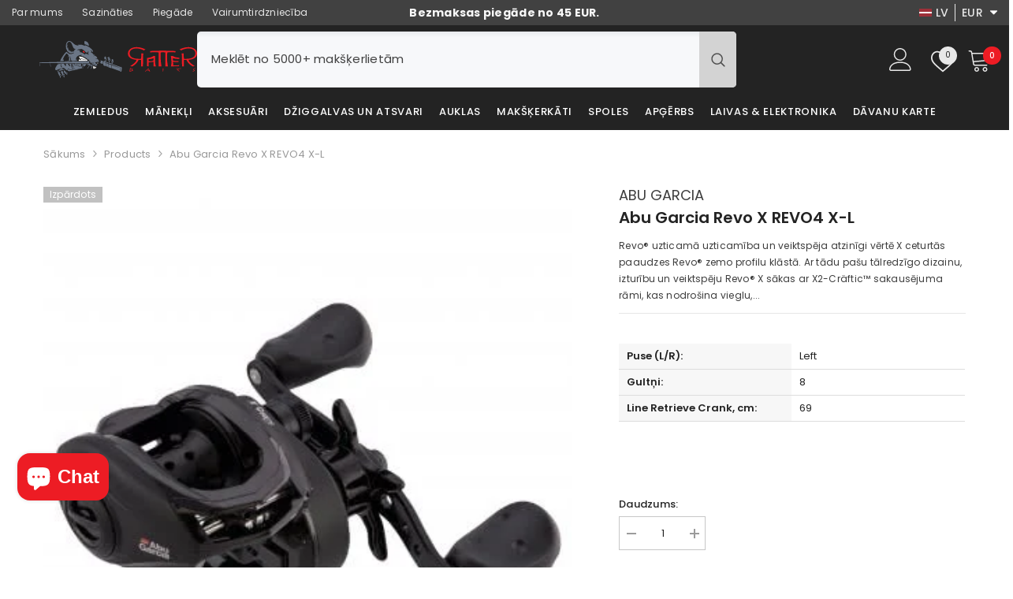

--- FILE ---
content_type: text/html; charset=utf-8
request_url: https://ratterbaits.lv/products/abu-garcia-revo-x-revo4-x-l
body_size: 90772
content:
<!doctype html><html class="no-js" lang="lv">
    <head>
        <meta charset="utf-8">
        <meta http-equiv="X-UA-Compatible" content="IE=edge">
        <meta name="viewport" content="width=device-width,initial-scale=1">
        <meta name="theme-color" content="">
        <link rel="canonical" href="https://ratterbaits.lv/products/abu-garcia-revo-x-revo4-x-l" canonical-shop-url="https://ratterbaits.com/"><link rel="shortcut icon" href="//ratterbaits.lv/cdn/shop/files/Favicon_32x32.png?v=1633522575" type="image/png"><link rel="preconnect" href="https://cdn.shopify.com" crossorigin>
        <title>Abu Garcia Revo X REVO4 X-L  &ndash; Ratter Baits</title><meta name="description" content="Revo® uzticamā uzticamība un veiktspēja atzinīgi vērtē X ceturtās paaudzes Revo® zemo profilu klāstā. Ar tādu pašu tālredzīgo dizainu, izturību un veiktspēju Revo® X sākas ar X2-Cräftic™ sakausējuma rāmi, kas nodrošina vieglu, stingru un korozijizturīgu rāmi. Konsekventu bremžu spiedienu nodrošina MagTrax™ bremžu sistē">

<meta property="og:site_name" content="Ratter Baits">
<meta property="og:url" content="https://ratterbaits.lv/products/abu-garcia-revo-x-revo4-x-l">
<meta property="og:title" content="Abu Garcia Revo X REVO4 X-L">
<meta property="og:type" content="product">
<meta property="og:description" content="Revo® uzticamā uzticamība un veiktspēja atzinīgi vērtē X ceturtās paaudzes Revo® zemo profilu klāstā. Ar tādu pašu tālredzīgo dizainu, izturību un veiktspēju Revo® X sākas ar X2-Cräftic™ sakausējuma rāmi, kas nodrošina vieglu, stingru un korozijizturīgu rāmi. Konsekventu bremžu spiedienu nodrošina MagTrax™ bremžu sistē"><meta property="og:image" content="http://ratterbaits.lv/cdn/shop/products/abu-garcia-revo-x-revo4-x-labu-garcia-174730.jpg?v=1739980100">
  <meta property="og:image:secure_url" content="https://ratterbaits.lv/cdn/shop/products/abu-garcia-revo-x-revo4-x-labu-garcia-174730.jpg?v=1739980100">
  <meta property="og:image:width" content="380">
  <meta property="og:image:height" content="380"><meta property="og:price:amount" content="115.00">
  <meta property="og:price:currency" content="EUR"><meta name="twitter:card" content="summary_large_image">
<meta name="twitter:title" content="Abu Garcia Revo X REVO4 X-L">
<meta name="twitter:description" content="Revo® uzticamā uzticamība un veiktspēja atzinīgi vērtē X ceturtās paaudzes Revo® zemo profilu klāstā. Ar tādu pašu tālredzīgo dizainu, izturību un veiktspēju Revo® X sākas ar X2-Cräftic™ sakausējuma rāmi, kas nodrošina vieglu, stingru un korozijizturīgu rāmi. Konsekventu bremžu spiedienu nodrošina MagTrax™ bremžu sistē">

        <script>window.performance && window.performance.mark && window.performance.mark('shopify.content_for_header.start');</script><meta name="facebook-domain-verification" content="8is0acemgytm2y78x465zd65sr0xcw">
<meta name="facebook-domain-verification" content="sbenfs3wgb35u31o8syrfgttjf9tlu">
<meta name="facebook-domain-verification" content="c0c7vnjw5azy35yaqozzp0x8ifuieq">
<meta name="facebook-domain-verification" content="3vtteu1quji3axnzbjlhpe7uuw6c8z">
<meta name="google-site-verification" content="bwO1uVKPVWdIbgZXmMJCmb2IyqJtq1qrvVY5lDjD7s0">
<meta id="shopify-digital-wallet" name="shopify-digital-wallet" content="/57105121469/digital_wallets/dialog">
<link rel="alternate" hreflang="x-default" href="https://ratterbaits.com/products/abu-garcia-revo-x-revo4-x-l">
<link rel="alternate" hreflang="en" href="https://ratterbaits.com/products/abu-garcia-revo-x-revo4-x-l">
<link rel="alternate" hreflang="da" href="https://ratterbaits.com/da/products/abu-garcia-revo-x-revo4-x-l">
<link rel="alternate" hreflang="lv" href="https://ratterbaits.com/lv/products/abu-garcia-revo-x-revo4-x-l">
<link rel="alternate" hreflang="ru" href="https://ratterbaits.com/ru/products/abu-garcia-revo-x-revo4-x-l">
<link rel="alternate" hreflang="pl" href="https://ratterbaits.com/pl/products/abu-garcia-revo-x-revo4-x-l">
<link rel="alternate" hreflang="lv-LT" href="https://ratterbaits.lv/products/abu-garcia-revo-x-revo4-x-l">
<link rel="alternate" hreflang="ru-LT" href="https://ratterbaits.lv/ru/products/abu-garcia-revo-x-revo4-x-l">
<link rel="alternate" hreflang="en-DK" href="http://ratterbaits.dk/products/abu-garcia-revo-x-revo4-x-l">
<link rel="alternate" hreflang="da-DK" href="http://ratterbaits.dk/da/products/abu-garcia-revo-x-revo4-x-l">
<link rel="alternate" hreflang="en-GB" href="https://ratterbaits.com/en-gb/products/abu-garcia-revo-x-revo4-x-l">
<link rel="alternate" type="application/json+oembed" href="https://ratterbaits.lv/products/abu-garcia-revo-x-revo4-x-l.oembed">
<script async="async" src="/checkouts/internal/preloads.js?locale=lv-LT"></script>
<script id="shopify-features" type="application/json">{"accessToken":"4343915ec7c1f4039bb12be976a31e1d","betas":["rich-media-storefront-analytics"],"domain":"ratterbaits.lv","predictiveSearch":true,"shopId":57105121469,"locale":"en"}</script>
<script>var Shopify = Shopify || {};
Shopify.shop = "ratter-baits.myshopify.com";
Shopify.locale = "lv";
Shopify.currency = {"active":"EUR","rate":"1.0"};
Shopify.country = "LT";
Shopify.theme = {"name":"B2B price test","id":181005680975,"schema_name":"Ella","schema_version":"6.7.1","theme_store_id":null,"role":"main"};
Shopify.theme.handle = "null";
Shopify.theme.style = {"id":null,"handle":null};
Shopify.cdnHost = "ratterbaits.lv/cdn";
Shopify.routes = Shopify.routes || {};
Shopify.routes.root = "/";</script>
<script type="module">!function(o){(o.Shopify=o.Shopify||{}).modules=!0}(window);</script>
<script>!function(o){function n(){var o=[];function n(){o.push(Array.prototype.slice.apply(arguments))}return n.q=o,n}var t=o.Shopify=o.Shopify||{};t.loadFeatures=n(),t.autoloadFeatures=n()}(window);</script>
<script id="shop-js-analytics" type="application/json">{"pageType":"product"}</script>
<script defer="defer" async type="module" src="//ratterbaits.lv/cdn/shopifycloud/shop-js/modules/v2/client.init-shop-cart-sync_BT-GjEfc.en.esm.js"></script>
<script defer="defer" async type="module" src="//ratterbaits.lv/cdn/shopifycloud/shop-js/modules/v2/chunk.common_D58fp_Oc.esm.js"></script>
<script defer="defer" async type="module" src="//ratterbaits.lv/cdn/shopifycloud/shop-js/modules/v2/chunk.modal_xMitdFEc.esm.js"></script>
<script type="module">
  await import("//ratterbaits.lv/cdn/shopifycloud/shop-js/modules/v2/client.init-shop-cart-sync_BT-GjEfc.en.esm.js");
await import("//ratterbaits.lv/cdn/shopifycloud/shop-js/modules/v2/chunk.common_D58fp_Oc.esm.js");
await import("//ratterbaits.lv/cdn/shopifycloud/shop-js/modules/v2/chunk.modal_xMitdFEc.esm.js");

  window.Shopify.SignInWithShop?.initShopCartSync?.({"fedCMEnabled":true,"windoidEnabled":true});

</script>
<script>(function() {
  var isLoaded = false;
  function asyncLoad() {
    if (isLoaded) return;
    isLoaded = true;
    var urls = ["https:\/\/outsellapp.com\/app\/bundleTYPage.js?shop=ratter-baits.myshopify.com","https:\/\/cdn.shopify.com\/s\/files\/1\/0571\/0512\/1469\/t\/49\/assets\/booster_eu_cookie_57105121469.js?v=1690799726\u0026shop=ratter-baits.myshopify.com","https:\/\/production.parcely.app\/cartV2.js?shop=ratter-baits.myshopify.com"];
    for (var i = 0; i < urls.length; i++) {
      var s = document.createElement('script');
      s.type = 'text/javascript';
      s.async = true;
      s.src = urls[i];
      var x = document.getElementsByTagName('script')[0];
      x.parentNode.insertBefore(s, x);
    }
  };
  if(window.attachEvent) {
    window.attachEvent('onload', asyncLoad);
  } else {
    window.addEventListener('load', asyncLoad, false);
  }
})();</script>
<script id="__st">var __st={"a":57105121469,"offset":7200,"reqid":"28a90fbf-d21e-4591-97fd-18b74077302b-1769197336","pageurl":"ratterbaits.lv\/products\/abu-garcia-revo-x-revo4-x-l","u":"e40e2acc61b1","p":"product","rtyp":"product","rid":7034061390013};</script>
<script>window.ShopifyPaypalV4VisibilityTracking = true;</script>
<script id="captcha-bootstrap">!function(){'use strict';const t='contact',e='account',n='new_comment',o=[[t,t],['blogs',n],['comments',n],[t,'customer']],c=[[e,'customer_login'],[e,'guest_login'],[e,'recover_customer_password'],[e,'create_customer']],r=t=>t.map((([t,e])=>`form[action*='/${t}']:not([data-nocaptcha='true']) input[name='form_type'][value='${e}']`)).join(','),a=t=>()=>t?[...document.querySelectorAll(t)].map((t=>t.form)):[];function s(){const t=[...o],e=r(t);return a(e)}const i='password',u='form_key',d=['recaptcha-v3-token','g-recaptcha-response','h-captcha-response',i],f=()=>{try{return window.sessionStorage}catch{return}},m='__shopify_v',_=t=>t.elements[u];function p(t,e,n=!1){try{const o=window.sessionStorage,c=JSON.parse(o.getItem(e)),{data:r}=function(t){const{data:e,action:n}=t;return t[m]||n?{data:e,action:n}:{data:t,action:n}}(c);for(const[e,n]of Object.entries(r))t.elements[e]&&(t.elements[e].value=n);n&&o.removeItem(e)}catch(o){console.error('form repopulation failed',{error:o})}}const l='form_type',E='cptcha';function T(t){t.dataset[E]=!0}const w=window,h=w.document,L='Shopify',v='ce_forms',y='captcha';let A=!1;((t,e)=>{const n=(g='f06e6c50-85a8-45c8-87d0-21a2b65856fe',I='https://cdn.shopify.com/shopifycloud/storefront-forms-hcaptcha/ce_storefront_forms_captcha_hcaptcha.v1.5.2.iife.js',D={infoText:'Protected by hCaptcha',privacyText:'Privacy',termsText:'Terms'},(t,e,n)=>{const o=w[L][v],c=o.bindForm;if(c)return c(t,g,e,D).then(n);var r;o.q.push([[t,g,e,D],n]),r=I,A||(h.body.append(Object.assign(h.createElement('script'),{id:'captcha-provider',async:!0,src:r})),A=!0)});var g,I,D;w[L]=w[L]||{},w[L][v]=w[L][v]||{},w[L][v].q=[],w[L][y]=w[L][y]||{},w[L][y].protect=function(t,e){n(t,void 0,e),T(t)},Object.freeze(w[L][y]),function(t,e,n,w,h,L){const[v,y,A,g]=function(t,e,n){const i=e?o:[],u=t?c:[],d=[...i,...u],f=r(d),m=r(i),_=r(d.filter((([t,e])=>n.includes(e))));return[a(f),a(m),a(_),s()]}(w,h,L),I=t=>{const e=t.target;return e instanceof HTMLFormElement?e:e&&e.form},D=t=>v().includes(t);t.addEventListener('submit',(t=>{const e=I(t);if(!e)return;const n=D(e)&&!e.dataset.hcaptchaBound&&!e.dataset.recaptchaBound,o=_(e),c=g().includes(e)&&(!o||!o.value);(n||c)&&t.preventDefault(),c&&!n&&(function(t){try{if(!f())return;!function(t){const e=f();if(!e)return;const n=_(t);if(!n)return;const o=n.value;o&&e.removeItem(o)}(t);const e=Array.from(Array(32),(()=>Math.random().toString(36)[2])).join('');!function(t,e){_(t)||t.append(Object.assign(document.createElement('input'),{type:'hidden',name:u})),t.elements[u].value=e}(t,e),function(t,e){const n=f();if(!n)return;const o=[...t.querySelectorAll(`input[type='${i}']`)].map((({name:t})=>t)),c=[...d,...o],r={};for(const[a,s]of new FormData(t).entries())c.includes(a)||(r[a]=s);n.setItem(e,JSON.stringify({[m]:1,action:t.action,data:r}))}(t,e)}catch(e){console.error('failed to persist form',e)}}(e),e.submit())}));const S=(t,e)=>{t&&!t.dataset[E]&&(n(t,e.some((e=>e===t))),T(t))};for(const o of['focusin','change'])t.addEventListener(o,(t=>{const e=I(t);D(e)&&S(e,y())}));const B=e.get('form_key'),M=e.get(l),P=B&&M;t.addEventListener('DOMContentLoaded',(()=>{const t=y();if(P)for(const e of t)e.elements[l].value===M&&p(e,B);[...new Set([...A(),...v().filter((t=>'true'===t.dataset.shopifyCaptcha))])].forEach((e=>S(e,t)))}))}(h,new URLSearchParams(w.location.search),n,t,e,['guest_login'])})(!1,!0)}();</script>
<script integrity="sha256-4kQ18oKyAcykRKYeNunJcIwy7WH5gtpwJnB7kiuLZ1E=" data-source-attribution="shopify.loadfeatures" defer="defer" src="//ratterbaits.lv/cdn/shopifycloud/storefront/assets/storefront/load_feature-a0a9edcb.js" crossorigin="anonymous"></script>
<script data-source-attribution="shopify.dynamic_checkout.dynamic.init">var Shopify=Shopify||{};Shopify.PaymentButton=Shopify.PaymentButton||{isStorefrontPortableWallets:!0,init:function(){window.Shopify.PaymentButton.init=function(){};var t=document.createElement("script");t.src="https://ratterbaits.lv/cdn/shopifycloud/portable-wallets/latest/portable-wallets.en.js",t.type="module",document.head.appendChild(t)}};
</script>
<script data-source-attribution="shopify.dynamic_checkout.buyer_consent">
  function portableWalletsHideBuyerConsent(e){var t=document.getElementById("shopify-buyer-consent"),n=document.getElementById("shopify-subscription-policy-button");t&&n&&(t.classList.add("hidden"),t.setAttribute("aria-hidden","true"),n.removeEventListener("click",e))}function portableWalletsShowBuyerConsent(e){var t=document.getElementById("shopify-buyer-consent"),n=document.getElementById("shopify-subscription-policy-button");t&&n&&(t.classList.remove("hidden"),t.removeAttribute("aria-hidden"),n.addEventListener("click",e))}window.Shopify?.PaymentButton&&(window.Shopify.PaymentButton.hideBuyerConsent=portableWalletsHideBuyerConsent,window.Shopify.PaymentButton.showBuyerConsent=portableWalletsShowBuyerConsent);
</script>
<script data-source-attribution="shopify.dynamic_checkout.cart.bootstrap">document.addEventListener("DOMContentLoaded",(function(){function t(){return document.querySelector("shopify-accelerated-checkout-cart, shopify-accelerated-checkout")}if(t())Shopify.PaymentButton.init();else{new MutationObserver((function(e,n){t()&&(Shopify.PaymentButton.init(),n.disconnect())})).observe(document.body,{childList:!0,subtree:!0})}}));
</script>
<script id="sections-script" data-sections="header-navigation-plain,header-mobile" defer="defer" src="//ratterbaits.lv/cdn/shop/t/58/compiled_assets/scripts.js?v=14128"></script>
<script>window.performance && window.performance.mark && window.performance.mark('shopify.content_for_header.end');</script>
        <style>@import url('https://fonts.googleapis.com/css?family=Poppins:300,300i,400,400i,500,500i,600,600i,700,700i,800,800i&display=swap');
                :root {
        --font-family-1: Poppins;
        --font-family-2: Poppins;

        /* Settings Body */--font-body-family: Poppins;--font-body-size: 13px;--font-body-weight: 400;--body-line-height: 22px;--body-letter-spacing: .02em;

        /* Settings Heading */--font-heading-family: Poppins;--font-heading-size: 16px;--font-heading-weight: 700;--font-heading-style: normal;--heading-line-height: 24px;--heading-letter-spacing: .05em;--heading-text-transform: uppercase;--heading-border-height: 2px;

        /* Menu Lv1 */--font-menu-lv1-family: Poppins;--font-menu-lv1-size: 13px;--font-menu-lv1-weight: 500;--menu-lv1-line-height: 22px;--menu-lv1-letter-spacing: .05em;--menu-lv1-text-transform: uppercase;

        /* Menu Lv2 */--font-menu-lv2-family: Poppins;--font-menu-lv2-size: 12px;--font-menu-lv2-weight: 400;--menu-lv2-line-height: 22px;--menu-lv2-letter-spacing: .02em;--menu-lv2-text-transform: capitalize;

        /* Menu Lv3 */--font-menu-lv3-family: Poppins;--font-menu-lv3-size: 12px;--font-menu-lv3-weight: 400;--menu-lv3-line-height: 22px;--menu-lv3-letter-spacing: .02em;--menu-lv3-text-transform: capitalize;

        /* Mega Menu Lv2 */--font-mega-menu-lv2-family: Poppins;--font-mega-menu-lv2-size: 12px;--font-mega-menu-lv2-weight: 600;--font-mega-menu-lv2-style: normal;--mega-menu-lv2-line-height: 22px;--mega-menu-lv2-letter-spacing: .02em;--mega-menu-lv2-text-transform: uppercase;

        /* Mega Menu Lv3 */--font-mega-menu-lv3-family: Poppins;--font-mega-menu-lv3-size: 12px;--font-mega-menu-lv3-weight: 400;--mega-menu-lv3-line-height: 22px;--mega-menu-lv3-letter-spacing: .02em;--mega-menu-lv3-text-transform: capitalize;

        /* Product Card Title */--product-title-font: Poppins;--product-title-font-size : 12px;--product-title-font-weight : 400;--product-title-line-height: 22px;--product-title-letter-spacing: .02em;--product-title-line-text : 2;--product-title-text-transform : capitalize;--product-title-margin-bottom: 10px;

        /* Product Card Vendor */--product-vendor-font: Poppins;--product-vendor-font-size : 12px;--product-vendor-font-weight : 400;--product-vendor-font-style : normal;--product-vendor-line-height: 22px;--product-vendor-letter-spacing: .02em;--product-vendor-text-transform : uppercase;--product-vendor-margin-bottom: 0px;--product-vendor-margin-top: 0px;

        /* Product Card Price */--product-price-font: Poppins;--product-price-font-size : 14px;--product-price-font-weight : 600;--product-price-line-height: 22px;--product-price-letter-spacing: .02em;--product-price-margin-top: 0px;--product-price-margin-bottom: 13px;

        /* Product Card Badge */--badge-font: Poppins;--badge-font-size : 12px;--badge-font-weight : 400;--badge-text-transform : capitalize;--badge-letter-spacing: .02em;--badge-line-height: 20px;--badge-border-radius: 0px;--badge-padding-top: 0px;--badge-padding-bottom: 0px;--badge-padding-left-right: 8px;--badge-postion-top: 0px;--badge-postion-left-right: 0px;

        /* Product Quickview */
        --product-quickview-font-size : 12px; --product-quickview-line-height: 23px; --product-quickview-border-radius: 1px; --product-quickview-padding-top: 0px; --product-quickview-padding-bottom: 0px; --product-quickview-padding-left-right: 7px; --product-quickview-sold-out-product: #e95144;--product-quickview-box-shadow: none;/* Blog Card Tile */--blog-title-font: Poppins;--blog-title-font-size : 20px; --blog-title-font-weight : 700; --blog-title-line-height: 29px; --blog-title-letter-spacing: .09em; --blog-title-text-transform : uppercase;

        /* Blog Card Info (Date, Author) */--blog-info-font: Poppins;--blog-info-font-size : 14px; --blog-info-font-weight : 400; --blog-info-line-height: 20px; --blog-info-letter-spacing: .02em; --blog-info-text-transform : uppercase;

        /* Button 1 */--btn-1-font-family: Poppins;--btn-1-font-size: 14px; --btn-1-font-weight: 700; --btn-1-text-transform: uppercase; --btn-1-line-height: 22px; --btn-1-letter-spacing: .05em; --btn-1-text-align: center; --btn-1-border-radius: 0px; --btn-1-border-width: 1px; --btn-1-border-style: solid; --btn-1-padding-top: 10px; --btn-1-padding-bottom: 10px; --btn-1-horizontal-length: 0px; --btn-1-vertical-length: 0px; --btn-1-blur-radius: 0px; --btn-1-spread: 0px;
        --btn-1-all-bg-opacity-hover: rgba(0, 0, 0, 0.5);--btn-1-inset: ;/* Button 2 */--btn-2-font-family: Poppins;--btn-2-font-size: 18px; --btn-2-font-weight: 700; --btn-2-text-transform: uppercase; --btn-2-line-height: 23px; --btn-2-letter-spacing: .05em; --btn-2-text-align: right; --btn-2-border-radius: 6px; --btn-2-border-width: 1px; --btn-2-border-style: solid; --btn-2-padding-top: 20px; --btn-2-padding-bottom: 20px; --btn-2-horizontal-length: 4px; --btn-2-vertical-length: 4px; --btn-2-blur-radius: 7px; --btn-2-spread: 0px;
        --btn-2-all-bg-opacity: rgba(25, 145, 226, 0.5);--btn-2-all-bg-opacity-hover: rgba(0, 0, 0, 0.5);--btn-2-inset: ;/* Button 3 */--btn-3-font-family: Poppins;--btn-3-font-size: 14px; --btn-3-font-weight: 700; --btn-3-text-transform: uppercase; --btn-3-line-height: 22px; --btn-3-letter-spacing: .05em; --btn-3-text-align: center; --btn-3-border-radius: 0px; --btn-3-border-width: 1px; --btn-3-border-style: solid; --btn-3-padding-top: 10px; --btn-3-padding-bottom: 10px; --btn-3-horizontal-length: 0px; --btn-3-vertical-length: 0px; --btn-3-blur-radius: 0px; --btn-3-spread: 0px;
        --btn-3-all-bg-opacity: rgba(0, 0, 0, 0.1);--btn-3-all-bg-opacity-hover: rgba(0, 0, 0, 0.1);--btn-3-inset: ;/* Footer Heading */--footer-heading-font-family: Poppins;--footer-heading-font-size : 15px; --footer-heading-font-weight : 600; --footer-heading-line-height : 22px; --footer-heading-letter-spacing : .05em; --footer-heading-text-transform : uppercase;

        /* Footer Link */--footer-link-font-family: Poppins;--footer-link-font-size : 12px; --footer-link-font-weight : ; --footer-link-line-height : 28px; --footer-link-letter-spacing : .02em; --footer-link-text-transform : capitalize;

        /* Page Title */--font-page-title-family: Poppins;--font-page-title-size: 20px; --font-page-title-weight: 700; --font-page-title-style: normal; --page-title-line-height: 20px; --page-title-letter-spacing: .05em; --page-title-text-transform: uppercase;

        /* Font Product Tab Title */
        --font-tab-type-1: Poppins; --font-tab-type-2: Poppins;

        /* Text Size */
        --text-size-font-size : 10px; --text-size-font-weight : 400; --text-size-line-height : 22px; --text-size-letter-spacing : 0; --text-size-text-transform : uppercase; --text-size-color : #787878;

        /* Font Weight */
        --font-weight-normal: 400; --font-weight-medium: 500; --font-weight-semibold: 600; --font-weight-bold: 700; --font-weight-bolder: 800; --font-weight-black: 900;

        /* Radio Button */
        --form-label-checkbox-before-bg: #fff; --form-label-checkbox-before-border: #cecece; --form-label-checkbox-before-bg-checked: #000;

        /* Conatiner */
        --body-custom-width-container: 1600px;

        /* Layout Boxed */
        --color-background-layout-boxed: #f8f8f8;/* Arrow */
        --position-horizontal-slick-arrow: 0;

        /* General Color*/
        --color-text: #232323; --color-text2: #969696; --color-global: #232323; --color-white: #FFFFFF; --color-grey: #868686; --color-black: #202020; --color-base-text-rgb: 35, 35, 35; --color-base-text2-rgb: 150, 150, 150; --color-background: #ffffff; --color-background-rgb: 255, 255, 255; --color-background-overylay: rgba(255, 255, 255, 0.9); --color-base-accent-text: ; --color-base-accent-1: ; --color-base-accent-2: ; --color-link: #232323; --color-link-hover: #232323; --color-error: #ed1c24; --color-error-bg: #FCEEEE; --color-success: #5A5A5A; --color-success-bg: #DFF0D8; --color-info: #202020; --color-info-bg: #FFF2DD; --color-link-underline: rgba(35, 35, 35, 0.5); --color-breadcrumb: #999999; --colors-breadcrumb-hover: #232323;--colors-breadcrumb-active: #999999; --border-global: #e6e6e6; --bg-global: #fafafa; --bg-planceholder: #fafafa; --color-warning: #fff; --bg-warning: #ed1c24; --color-background-10 : #e9e9e9; --color-background-20 : #d3d3d3; --color-background-30 : #bdbdbd; --color-background-50 : #919191; --color-background-global : #919191;

        /* Arrow Color */
        --arrow-color: #323232; --arrow-background-color: #fff; --arrow-border-color: #ccc;--arrow-color-hover: #323232;--arrow-background-color-hover: #f8f8f8;--arrow-border-color-hover: #f8f8f8;--arrow-width: 35px;--arrow-height: 35px;--arrow-size: px;--arrow-size-icon: 17px;--arrow-border-radius: 50%;--arrow-border-width: 1px;--arrow-width-half: -17px;

        /* Pagination Color */
        --pagination-item-color: #3c3c3c; --pagination-item-color-active: #3c3c3c; --pagination-item-bg-color: #fff;--pagination-item-bg-color-active: #fff;--pagination-item-border-color: #fff;--pagination-item-border-color-active: #ffffff;--pagination-arrow-color: #3c3c3c;--pagination-arrow-color-active: #3c3c3c;--pagination-arrow-bg-color: #fff;--pagination-arrow-bg-color-active: #fff;--pagination-arrow-border-color: #fff;--pagination-arrow-border-color-active: #fff;

        /* Dots Color */
        --dots-color: transparent;--dots-border-color: #323232;--dots-color-active: #323232;--dots-border-color-active: #323232;--dots-style2-background-opacity: #00000050;--dots-width: 10px;--dots-height: 10px;

        /* Button Color */
        --btn-1-color: #FFFFFF;--btn-1-bg: #232323;--btn-1-border: #232323;--btn-1-color-hover: #232323;--btn-1-bg-hover: #ffffff;--btn-1-border-hover: #232323;
        --btn-2-color: #232323;--btn-2-bg: #FFFFFF;--btn-2-border: #727272;--btn-2-color-hover: #FFFFFF;--btn-2-bg-hover: #232323;--btn-2-border-hover: #232323;
        --btn-3-color: #FFFFFF;--btn-3-bg: #e9514b;--btn-3-border: #e9514b;--btn-3-color-hover: #ffffff;--btn-3-bg-hover: #e9514b;--btn-3-border-hover: #e9514b;
        --anchor-transition: all ease .3s;--bg-white: #ffffff;--bg-black: #000000;--bg-grey: #808080;--icon: var(--color-text);--text-cart: #3c3c3c;--duration-short: 100ms;--duration-default: 350ms;--duration-long: 500ms;--form-input-bg: #ffffff;--form-input-border: #c7c7c7;--form-input-color: #232323;--form-input-placeholder: #868686;--form-label: #232323;

        --new-badge-color: #ffffff;--new-badge-bg: #0ec714;--sale-badge-color: #ffffff;--sale-badge-bg: #ed1c24;--sold-out-badge-color: #ffffff;--sold-out-badge-bg: #c1c1c1;--custom-badge-color: #ffffff;--custom-badge-bg: #ffbb49;--bundle-badge-color: #ffffff;--bundle-badge-bg: #232323;
        
        --product-title-color : #232323;--product-title-color-hover : #232323;--product-vendor-color : #969696;--product-price-color : #232323;--product-sale-price-color : #ed1c24;--product-compare-price-color : #969696;--product-countdown-color : #c12e48;--product-countdown-bg-color : #ffffff;

        --product-swatch-border : #cbcbcb;--product-swatch-border-active : #232323;--product-swatch-width : 40px;--product-swatch-height : 40px;--product-swatch-border-radius : 0px;--product-swatch-color-width : 40px;--product-swatch-color-height : 40px;--product-swatch-color-border-radius : 20px;

        --product-wishlist-color : #000000;--product-wishlist-bg : #ffffff;--product-wishlist-border : transparent;--product-wishlist-color-added : #ffffff;--product-wishlist-bg-added : #000000;--product-wishlist-border-added : transparent;--product-compare-color : #000000;--product-compare-bg : #FFFFFF;--product-compare-color-added : #D12442; --product-compare-bg-added : #FFFFFF; --product-hot-stock-text-color : #ed1c24; --product-quick-view-color : #000000; --product-cart-image-fit : contain; --product-title-variant-font-size: 10px;--product-quick-view-bg : #FFFFFF;--product-quick-view-bg-above-button: rgba(255, 255, 255, 0.7);--product-quick-view-color-hover : #FFFFFF;--product-quick-view-bg-hover : #000000;--product-action-color : #232323;--product-action-bg : #ffffff;--product-action-border : #000000;--product-action-color-hover : #FFFFFF;--product-action-bg-hover : #232323;--product-action-border-hover : #232323;

        /* Multilevel Category Filter */
        --color-label-multiLevel-categories: #232323;--bg-label-multiLevel-categories: #fff;--color-button-multiLevel-categories: #fff;--bg-button-multiLevel-categories: #ff8b21;--border-button-multiLevel-categories: transparent;--hover-color-button-multiLevel-categories: #fff;--hover-bg-button-multiLevel-categories: #ff8b21;--w-product-swatch-custom: 26px;--h-product-swatch-custom: 26px;--w-product-swatch-custom-mb: 20px;--h-product-swatch-custom-mb: 20px;--font-size-product-swatch-more: 14px;--swatch-border : #cbcbcb;--swatch-border-active : #232323;

        --variant-size: #232323;--variant-size-border: #e7e7e7;--variant-size-bg: #ffffff;--variant-size-hover: #ffffff;--variant-size-border-hover: #232323;--variant-size-bg-hover: #232323;--variant-bg : #ffffff; --variant-color : #232323; --variant-bg-active : #ffffff; --variant-color-active : #232323;

        --fontsize-text-social: 12px;
        --page-content-distance: 64px;--sidebar-content-distance: 40px;--button-transition-ease: cubic-bezier(.25,.46,.45,.94);

        /* Loading Spinner Color */
        --spinner-top-color: #fc0; --spinner-right-color: #4dd4c6; --spinner-bottom-color: #f00; --spinner-left-color: #f6f6f6;

        /* Product Card Marquee */
        --product-marquee-background-color: ;--product-marquee-text-color: #FFFFFF;--product-marquee-text-size: 14px;--product-marquee-text-mobile-size: 14px;--product-marquee-text-weight: 400;--product-marquee-text-transform: none;--product-marquee-text-style: italic;--product-marquee-speed: ; --product-marquee-line-height: calc(var(--product-marquee-text-mobile-size) * 1.5);
    }
</style>
        <link href="//ratterbaits.lv/cdn/shop/t/58/assets/base.css?v=100676892834091035551744188495" rel="stylesheet" type="text/css" media="all" />
<link href="//ratterbaits.lv/cdn/shop/t/58/assets/animated.css?v=91884483947907798981744188491" rel="stylesheet" type="text/css" media="all" />
<link href="//ratterbaits.lv/cdn/shop/t/58/assets/component-card.css?v=85101759894844116361744188517" rel="stylesheet" type="text/css" media="all" />
<link href="//ratterbaits.lv/cdn/shop/t/58/assets/component-loading-overlay.css?v=23413779889692260311744188548" rel="stylesheet" type="text/css" media="all" />
<link href="//ratterbaits.lv/cdn/shop/t/58/assets/component-loading-banner.css?v=174182093490133639901744188547" rel="stylesheet" type="text/css" media="all" />
<link href="//ratterbaits.lv/cdn/shop/t/58/assets/component-quick-cart.css?v=51373453988532490831744188572" rel="stylesheet" type="text/css" media="all" />
<link rel="stylesheet" href="//ratterbaits.lv/cdn/shop/t/58/assets/vendor.css?v=164616260963476715651744188668" media="print" onload="this.media='all'">
<noscript><link href="//ratterbaits.lv/cdn/shop/t/58/assets/vendor.css?v=164616260963476715651744188668" rel="stylesheet" type="text/css" media="all" /></noscript>


	<link href="//ratterbaits.lv/cdn/shop/t/58/assets/component-card-04.css?v=163880365301530869811744188513" rel="stylesheet" type="text/css" media="all" />


<link href="//ratterbaits.lv/cdn/shop/t/58/assets/component-predictive-search.css?v=81735768038191387371744188561" rel="stylesheet" type="text/css" media="all" />
<link rel="stylesheet" href="//ratterbaits.lv/cdn/shop/t/58/assets/component-newsletter.css?v=111617043413587308161744188557" media="print" onload="this.media='all'">
<link rel="stylesheet" href="//ratterbaits.lv/cdn/shop/t/58/assets/component-slider.css?v=162262967867677725341744188582" media="print" onload="this.media='all'">
<link rel="stylesheet" href="//ratterbaits.lv/cdn/shop/t/58/assets/component-list-social.css?v=102044711114163579551744188547" media="print" onload="this.media='all'"><noscript><link href="//ratterbaits.lv/cdn/shop/t/58/assets/component-newsletter.css?v=111617043413587308161744188557" rel="stylesheet" type="text/css" media="all" /></noscript>
<noscript><link href="//ratterbaits.lv/cdn/shop/t/58/assets/component-slider.css?v=162262967867677725341744188582" rel="stylesheet" type="text/css" media="all" /></noscript>
<noscript><link href="//ratterbaits.lv/cdn/shop/t/58/assets/component-list-social.css?v=102044711114163579551744188547" rel="stylesheet" type="text/css" media="all" /></noscript>

<style type="text/css">
	.nav-title-mobile {display: none;}.list-menu--disclosure{display: none;position: absolute;min-width: 100%;width: 22rem;background-color: var(--bg-white);box-shadow: 0 1px 4px 0 rgb(0 0 0 / 15%);padding: 5px 0 5px 20px;opacity: 0;visibility: visible;pointer-events: none;transition: opacity var(--duration-default) ease, transform var(--duration-default) ease;}.list-menu--disclosure-2{margin-left: calc(100% - 15px);z-index: 2;top: -5px;}.list-menu--disclosure:focus {outline: none;}.list-menu--disclosure.localization-selector {max-height: 18rem;overflow: auto;width: 10rem;padding: 0.5rem;}.js menu-drawer > details > summary::before, .js menu-drawer > details[open]:not(.menu-opening) > summary::before {content: '';position: absolute;cursor: default;width: 100%;height: calc(100vh - 100%);height: calc(var(--viewport-height, 100vh) - (var(--header-bottom-position, 100%)));top: 100%;left: 0;background: var(--color-foreground-50);opacity: 0;visibility: hidden;z-index: 2;transition: opacity var(--duration-default) ease,visibility var(--duration-default) ease;}menu-drawer > details[open] > summary::before {visibility: visible;opacity: 1;}.menu-drawer {position: absolute;transform: translateX(-100%);visibility: hidden;z-index: 3;left: 0;top: 100%;width: 100%;max-width: calc(100vw - 4rem);padding: 0;border: 0.1rem solid var(--color-background-10);border-left: 0;border-bottom: 0;background-color: var(--bg-white);overflow-x: hidden;}.js .menu-drawer {height: calc(100vh - 100%);height: calc(var(--viewport-height, 100vh) - (var(--header-bottom-position, 100%)));}.js details[open] > .menu-drawer, .js details[open] > .menu-drawer__submenu {transition: transform var(--duration-default) ease, visibility var(--duration-default) ease;}.no-js details[open] > .menu-drawer, .js details[open].menu-opening > .menu-drawer, details[open].menu-opening > .menu-drawer__submenu {transform: translateX(0);visibility: visible;}@media screen and (min-width: 750px) {.menu-drawer {width: 40rem;}.no-js .menu-drawer {height: auto;}}.menu-drawer__inner-container {position: relative;height: 100%;}.menu-drawer__navigation-container {display: grid;grid-template-rows: 1fr auto;align-content: space-between;overflow-y: auto;height: 100%;}.menu-drawer__navigation {padding: 0 0 5.6rem 0;}.menu-drawer__inner-submenu {height: 100%;overflow-x: hidden;overflow-y: auto;}.no-js .menu-drawer__navigation {padding: 0;}.js .menu-drawer__menu li {width: 100%;border-bottom: 1px solid #e6e6e6;overflow: hidden;}.menu-drawer__menu-item{line-height: var(--body-line-height);letter-spacing: var(--body-letter-spacing);padding: 10px 20px 10px 15px;cursor: pointer;display: flex;align-items: center;justify-content: space-between;}.menu-drawer__menu-item .label{display: inline-block;vertical-align: middle;font-size: calc(var(--font-body-size) - 4px);font-weight: var(--font-weight-normal);letter-spacing: var(--body-letter-spacing);height: 20px;line-height: 20px;margin: 0 0 0 10px;padding: 0 5px;text-transform: uppercase;text-align: center;position: relative;}.menu-drawer__menu-item .label:before{content: "";position: absolute;border: 5px solid transparent;top: 50%;left: -9px;transform: translateY(-50%);}.menu-drawer__menu-item > .icon{width: 24px;height: 24px;margin: 0 10px 0 0;}.menu-drawer__menu-item > .symbol {position: absolute;right: 20px;top: 50%;transform: translateY(-50%);display: flex;align-items: center;justify-content: center;font-size: 0;pointer-events: none;}.menu-drawer__menu-item > .symbol .icon{width: 14px;height: 14px;opacity: .6;}.menu-mobile-icon .menu-drawer__menu-item{justify-content: flex-start;}.no-js .menu-drawer .menu-drawer__menu-item > .symbol {display: none;}.js .menu-drawer__submenu {position: absolute;top: 0;width: 100%;bottom: 0;left: 0;background-color: var(--bg-white);z-index: 1;transform: translateX(100%);visibility: hidden;}.js .menu-drawer__submenu .menu-drawer__submenu {overflow-y: auto;}.menu-drawer__close-button {display: block;width: 100%;padding: 10px 15px;background-color: transparent;border: none;background: #f6f8f9;position: relative;}.menu-drawer__close-button .symbol{position: absolute;top: auto;left: 20px;width: auto;height: 22px;z-index: 10;display: flex;align-items: center;justify-content: center;font-size: 0;pointer-events: none;}.menu-drawer__close-button .icon {display: inline-block;vertical-align: middle;width: 18px;height: 18px;transform: rotate(180deg);}.menu-drawer__close-button .text{max-width: calc(100% - 50px);white-space: nowrap;overflow: hidden;text-overflow: ellipsis;display: inline-block;vertical-align: top;width: 100%;margin: 0 auto;}.no-js .menu-drawer__close-button {display: none;}.menu-drawer__utility-links {padding: 2rem;}.menu-drawer__account {display: inline-flex;align-items: center;text-decoration: none;padding: 1.2rem;margin-left: -1.2rem;font-size: 1.4rem;}.menu-drawer__account .icon-account {height: 2rem;width: 2rem;margin-right: 1rem;}.menu-drawer .list-social {justify-content: flex-start;margin-left: -1.25rem;margin-top: 2rem;}.menu-drawer .list-social:empty {display: none;}.menu-drawer .list-social__link {padding: 1.3rem 1.25rem;}

	/* Style General */
	.d-block{display: block}.d-inline-block{display: inline-block}.d-flex{display: flex}.d-none {display: none}.d-grid{display: grid}.ver-alg-mid {vertical-align: middle}.ver-alg-top{vertical-align: top}
	.flex-jc-start{justify-content:flex-start}.flex-jc-end{justify-content:flex-end}.flex-jc-center{justify-content:center}.flex-jc-between{justify-content:space-between}.flex-jc-stretch{justify-content:stretch}.flex-align-start{align-items: flex-start}.flex-align-center{align-items: center}.flex-align-end{align-items: flex-end}.flex-align-stretch{align-items:stretch}.flex-wrap{flex-wrap: wrap}.flex-nowrap{flex-wrap: nowrap}.fd-row{flex-direction:row}.fd-row-reverse{flex-direction:row-reverse}.fd-column{flex-direction:column}.fd-column-reverse{flex-direction:column-reverse}.fg-0{flex-grow:0}.fs-0{flex-shrink:0}.gap-15{gap:15px}.gap-30{gap:30px}.gap-col-30{column-gap:30px}
	.p-relative{position:relative}.p-absolute{position:absolute}.p-static{position:static}.p-fixed{position:fixed;}
	.zi-1{z-index:1}.zi-2{z-index:2}.zi-3{z-index:3}.zi-5{z-index:5}.zi-6{z-index:6}.zi-7{z-index:7}.zi-9{z-index:9}.zi-10{z-index:10}.zi-99{z-index:99} .zi-100{z-index:100} .zi-101{z-index:101}
	.top-0{top:0}.top-100{top:100%}.top-auto{top:auto}.left-0{left:0}.left-auto{left:auto}.right-0{right:0}.right-auto{right:auto}.bottom-0{bottom:0}
	.middle-y{top:50%;transform:translateY(-50%)}.middle-x{left:50%;transform:translateX(-50%)}
	.opacity-0{opacity:0}.opacity-1{opacity:1}
	.o-hidden{overflow:hidden}.o-visible{overflow:visible}.o-unset{overflow:unset}.o-x-hidden{overflow-x:hidden}.o-y-auto{overflow-y:auto;}
	.pt-0{padding-top:0}.pt-2{padding-top:2px}.pt-5{padding-top:5px}.pt-10{padding-top:10px}.pt-10-imp{padding-top:10px !important}.pt-12{padding-top:12px}.pt-16{padding-top:16px}.pt-20{padding-top:20px}.pt-24{padding-top:24px}.pt-30{padding-top:30px}.pt-32{padding-top:32px}.pt-36{padding-top:36px}.pt-48{padding-top:48px}.pb-0{padding-bottom:0}.pb-5{padding-bottom:5px}.pb-10{padding-bottom:10px}.pb-10-imp{padding-bottom:10px !important}.pb-12{padding-bottom:12px}.pb-15{padding-bottom:15px}.pb-16{padding-bottom:16px}.pb-18{padding-bottom:18px}.pb-20{padding-bottom:20px}.pb-24{padding-bottom:24px}.pb-32{padding-bottom:32px}.pb-40{padding-bottom:40px}.pb-48{padding-bottom:48px}.pb-50{padding-bottom:50px}.pb-80{padding-bottom:80px}.pb-84{padding-bottom:84px}.pr-0{padding-right:0}.pr-5{padding-right: 5px}.pr-10{padding-right:10px}.pr-20{padding-right:20px}.pr-24{padding-right:24px}.pr-30{padding-right:30px}.pr-36{padding-right:36px}.pr-80{padding-right:80px}.pl-0{padding-left:0}.pl-12{padding-left:12px}.pl-20{padding-left:20px}.pl-24{padding-left:24px}.pl-36{padding-left:36px}.pl-48{padding-left:48px}.pl-52{padding-left:52px}.pl-80{padding-left:80px}.p-zero{padding:0}
	.m-lr-auto{margin:0 auto}.m-zero{margin:0}.ml-auto{margin-left:auto}.ml-0{margin-left:0}.ml-5{margin-left:5px}.ml-15{margin-left:15px}.ml-20{margin-left:20px}.ml-30{margin-left:30px}.mr-auto{margin-right:auto}.mr-0{margin-right:0}.mr-5{margin-right:5px}.mr-10{margin-right:10px}.mr-20{margin-right:20px}.mr-30{margin-right:30px}.mt-0{margin-top: 0}.mt-10{margin-top: 10px}.mt-15{margin-top: 15px}.mt-20{margin-top: 20px}.mt-25{margin-top: 25px}.mt-30{margin-top: 30px}.mt-40{margin-top: 40px}.mt-45{margin-top: 45px}.mb-0{margin-bottom: 0}.mb-5{margin-bottom: 5px}.mb-10{margin-bottom: 10px}.mb-15{margin-bottom: 15px}.mb-18{margin-bottom: 18px}.mb-20{margin-bottom: 20px}.mb-30{margin-bottom: 30px}
	.h-0{height:0}.h-100{height:100%}.h-100v{height:100vh}.h-auto{height:auto}.mah-100{max-height:100%}.mih-15{min-height: 15px}.mih-none{min-height: unset}.lih-15{line-height: 15px}
	.w-50pc{width:50%}.w-100{width:100%}.w-100v{width:100vw}.maw-100{max-width:100%}.maw-300{max-width:300px}.maw-480{max-width: 480px}.maw-780{max-width: 780px}.w-auto{width:auto}.minw-auto{min-width: auto}.min-w-100{min-width: 100px}
	.float-l{float:left}.float-r{float:right}
	.b-zero{border:none}.br-50p{border-radius:50%}.br-zero{border-radius:0}.br-2{border-radius:2px}.bg-none{background: none}
	.stroke-w-0{stroke-width: 0px}.stroke-w-1h{stroke-width: 0.5px}.stroke-w-1{stroke-width: 1px}.stroke-w-3{stroke-width: 3px}.stroke-w-5{stroke-width: 5px}.stroke-w-7 {stroke-width: 7px}.stroke-w-10 {stroke-width: 10px}.stroke-w-12 {stroke-width: 12px}.stroke-w-15 {stroke-width: 15px}.stroke-w-20 {stroke-width: 20px}.stroke-w-25 {stroke-width: 25px}.stroke-w-30{stroke-width: 30px}.stroke-w-32 {stroke-width: 32px}.stroke-w-40 {stroke-width: 40px}
	.w-21{width: 21px}.w-23{width: 23px}.w-24{width: 24px}.h-22{height: 22px}.h-23{height: 23px}.h-24{height: 24px}.w-h-16{width: 16px;height: 16px}.w-h-17{width: 17px;height: 17px}.w-h-18 {width: 18px;height: 18px}.w-h-19{width: 19px;height: 19px}.w-h-20 {width: 20px;height: 20px}.w-h-21{width: 21px;height: 21px}.w-h-22 {width: 22px;height: 22px}.w-h-23{width: 23px;height: 23px}.w-h-24 {width: 24px;height: 24px}.w-h-25 {width: 25px;height: 25px}.w-h-26 {width: 26px;height: 26px}.w-h-27 {width: 27px;height: 27px}.w-h-28 {width: 28px;height: 28px}.w-h-29 {width: 29px;height: 29px}.w-h-30 {width: 30px;height: 30px}.w-h-31 {width: 31px;height: 31px}.w-h-32 {width: 32px;height: 32px}.w-h-33 {width: 33px;height: 33px}.w-h-34 {width: 34px;height: 34px}.w-h-35 {width: 35px;height: 35px}.w-h-36 {width: 36px;height: 36px}.w-h-37 {width: 37px;height: 37px}
	.txt-d-none{text-decoration:none}.txt-d-underline{text-decoration:underline}.txt-u-o-1{text-underline-offset: 1px}.txt-u-o-2{text-underline-offset: 2px}.txt-u-o-3{text-underline-offset: 3px}.txt-u-o-4{text-underline-offset: 4px}.txt-u-o-5{text-underline-offset: 5px}.txt-u-o-6{text-underline-offset: 6px}.txt-u-o-8{text-underline-offset: 8px}.txt-u-o-12{text-underline-offset: 12px}.txt-t-up{text-transform:uppercase}.txt-t-cap{text-transform:capitalize}
	.ft-0{font-size: 0}.ft-16{font-size: 16px}.ls-0{letter-spacing: 0}.ls-02{letter-spacing: 0.2em}.ls-05{letter-spacing: 0.5em}.ft-i{font-style: italic}
	.button-effect svg{transition: 0.3s}.button-effect:hover svg{transform: rotate(180deg)}
	.icon-effect:hover svg {transform: scale(1.15)}.icon-effect:hover .icon-search-1 {transform: rotate(-90deg) scale(1.15)}
	.link-effect > span:after, .link-effect > .text__icon:after{content: "";position: absolute;bottom: -2px;left: 0;height: 1px;width: 100%;transform: scaleX(0);transition: transform var(--duration-default) ease-out;transform-origin: right}
	.link-effect > .text__icon:after{ bottom: 0 }
	.link-effect > span:hover:after, .link-effect > .text__icon:hover:after{transform: scaleX(1);transform-origin: left}
	@media (min-width: 1025px){
		.pl-lg-80{padding-left:80px}.pr-lg-80{padding-right:80px}
	}
</style>
        <script src="//ratterbaits.lv/cdn/shop/t/58/assets/vendor.js?v=37601539231953232631744188669" type="text/javascript"></script>
<script src="//ratterbaits.lv/cdn/shop/t/58/assets/global.js?v=151941698421658576921744188606" type="text/javascript"></script>
<script src="//ratterbaits.lv/cdn/shop/t/58/assets/lazysizes.min.js?v=122719776364282065531744188638" type="text/javascript"></script>
<!-- <script src="//ratterbaits.lv/cdn/shop/t/58/assets/menu.js?v=49849284315874639661744188639" type="text/javascript"></script> --><script src="//ratterbaits.lv/cdn/shop/t/58/assets/predictive-search.js?v=48995431695856065471744188642" defer="defer"></script>

<script>
    window.lazySizesConfig = window.lazySizesConfig || {};
    lazySizesConfig.loadMode = 1;
    window.lazySizesConfig.init = false;
    lazySizes.init();

    window.rtl_slick = false;
    window.mobile_menu = 'custom';
    
        window.money_format = '<span class=money>€{{amount}}</span>';
    
    window.shop_currency = 'EUR';
    window.currencySymbol ="€";
    window.show_multiple_currencies = true;
    window.routes = {
        root: '',
        cart: '/cart',
        cart_add_url: '/cart/add',
        cart_change_url: '/cart/change',
        cart_update_url: '/cart/update',
        collection_all: '/collections/all',
        predictive_search_url: '/search/suggest',
        search_url: '/search'
    }; 
    window.button_load_more = {
        default: `Rādīt vairāk`,
        loading: `Iekraušana...`,
        view_all: `Apskatīt visu kolekciju`,
        no_more: `Produktu vairs nav`,
        no_more_collection: `Nekādas kolekcionēšanas vairs nav`
    };
    window.after_add_to_cart = {
        type: 'popup_cart_1',
        message: `ir pievienots iepirkumu grozam.`,
        message_2: `Produkts veiksmīgi pievienots grozam`
    };
    window.variant_image_group_quick_view = false;
    window.quick_view = {
        show: false,
        show_mb: false
    };
    window.quick_shop = {
        show: false,
        see_details: `Skatīt pilnu informāciju`,
    };
    window.quick_cart = {
        show: false
    };
    window.cartStrings = {
        error: `Atjauninot grozu, tika pieļauta kļūda. Lūdzu, mēģiniet vēlreiz.`,
        quantityError: `Jūs varat pievienot tikai [daudzums] no šīs preces jūsu grozā.`,
        addProductOutQuantity: `Jūs varat pievienot tikai [maxQuantity] no šī produkta jūsu grozā`,
        addProductOutQuantity2: `Šī produkta daudzums ir nepietiekams.`,
        cartErrorMessage: `Translation missing: lv.sections.cart.cart_quantity_error_prefix`,
        soldoutText: `izpārdots`,
        alreadyText: `visi`,
        items: `items`,
        item: `item`,
        item_99: `99+`,
    };
    window.variantStrings = {
        addToCart: `Pievienot grozam`,
        addingToCart: `Pievienot grozam...`,
        addedToCart: `Pievienot grozam`,
        submit: `Iesniegt`,
        soldOut: `Izpārdots`,
        unavailable: `Nav pieejams`,
        soldOut_message: `Šis variants ir izpārdots!`,
        unavailable_message: `Šis variants nav pieejams!`,
        addToCart_message: `Jums ir jāizvēlas vismaz viens produkts, ko pievienot!`,
        select: `Izvēlieties opcijas`,
        preOrder: `Iepriekšējs pasūtījums`,
        add: `Pievienot`,
        unavailable_with_option: `[value] (nav pieejams)`,
        hide_variants_unavailable: false
    };
    window.quickOrderListStrings = {
        itemsAdded: `[quantity] pievienotās preces`,
        itemAdded: `[quantity] pievienots vienums`,
        itemsRemoved: `[quantity] izņemtie priekšmeti`,
        itemRemoved: `[quantity] noņemtā prece`,
        viewCart: `Skatīt grozu`,
        each: `/ea`,
        min_error: `Šim priekšmetam ir vismaz [min]`,
        max_error: `Šim priekšmetam ir maksimālais [max]`,
        step_error: `Šo vienumu var pievienot tikai pēc [step]`,
    };
    window.inventory_text = {
        hotStock: `Pasteidzieties! Atlicis tikai [inventory] `,
        hotStock2: `Lūdzu, pasteidzieties! Noliktavā atlicis tikai [inventory] `,
        warningQuantity: `Maksimālais daudzums: [inventory]`,
        inStock: `Ir noliktavā`,
        outOfStock: `Nav noliktavā`,
        manyInStock: `Daudzi ir noliktavā`,
        show_options: `Rādīt variantus`,
        hide_options: `Paslēpt variantus`,
        adding : `pievienošana`,
        thank_you : `Paldies`,
        add_more : `Pievienot vairāk`,
        cart_feedback : `Pievienots`
    };
    
    
        window.notify_me = {
            show: false
        };
    
    window.compare = {
        show: false,
        add: `Pievienot salīdzināšanai`,
        added: `Pievienots salīdzināšanai`,
        message: `Jums jāizvēlas vismaz divi produkti, kurus vēlaties salīdzināt!`
    };
    window.wishlist = {
        show: true,
        add: `Pievienot vēlmju sarakstam`,
        added: `Pievienots vēlmju sarakstam`,
        empty: `Jūsu vēlmju sarakstam nav pievienots neviens produkts`,
        continue_shopping: `Turpināt iepirkties`
    };
    window.pagination = {
        style: 1,
        next: `Nākamais`,
        prev: `Iepriekšējais`
    }
    window.countdown = {
        text: `Limited-Time Offers, End in:`,
        day: `D`,
        hour: `S`,
        min: `M`,
        sec: `Sek`,
        day_2: `Dienas`,
        hour_2: `Stundas`,
        min_2: `Minūtes`,
        sec_2: `Sekundes`,
        days: `Dienas`,
        hours: `Stundas`,
        mins: `Minūtes`,
        secs: `Sekundes`,
        d: `d`,
        h: `s`,
        m: `m`,
        s: `sek`
    };
    window.customer_view = {
        text: `[number] customers are viewing this product`
    };

    
        window.arrows = {
            icon_next: `<button type="button" class="slick-next" aria-label="Next" role="button"><svg role="img" xmlns="http://www.w3.org/2000/svg" viewBox="0 0 24 24"><path d="M 7.75 1.34375 L 6.25 2.65625 L 14.65625 12 L 6.25 21.34375 L 7.75 22.65625 L 16.75 12.65625 L 17.34375 12 L 16.75 11.34375 Z"></path></svg></button>`,
            icon_prev: `<button type="button" class="slick-prev" aria-label="Previous" role="button"><svg role="img" xmlns="http://www.w3.org/2000/svg" viewBox="0 0 24 24"><path d="M 7.75 1.34375 L 6.25 2.65625 L 14.65625 12 L 6.25 21.34375 L 7.75 22.65625 L 16.75 12.65625 L 17.34375 12 L 16.75 11.34375 Z"></path></svg></button>`
        }
    

    window.dynamic_browser_title = {
        show: true,
        text: '🎣Viemēr jaunākās makškerlietas'
    };
    
    window.show_more_btn_text = {
        show_more: `Rādīt vairāk`,
        show_less: `Rādīt mazāk`,
        show_all: `Rādīt visu`,
    };

    function getCookie(cname) {
        let name = cname + "=";
        let decodedCookie = decodeURIComponent(document.cookie);
        let ca = decodedCookie.split(';');
        for(let i = 0; i <ca.length; i++) {
          let c = ca[i];
          while (c.charAt(0) == ' ') {
            c = c.substring(1);
          }
          if (c.indexOf(name) == 0) {
            return c.substring(name.length, c.length);
          }
        }
        return "";
    }
    
    const cookieAnnouncemenClosed = getCookie('announcement');
    window.announcementClosed = cookieAnnouncemenClosed === 'closed'
</script>

        <script>document.documentElement.className = document.documentElement.className.replace('no-js', 'js');</script><script type="text/javascript">
  window.Pop = window.Pop || {};
  window.Pop.common = window.Pop.common || {};
  window.Pop.common.shop = {
    permanent_domain: 'ratter-baits.myshopify.com',
    currency: "EUR",
    money_format: "\u003cspan class=money\u003e€{{amount}}\u003c\/span\u003e",
    id: 57105121469
  };
  

  window.Pop.common.template = 'product';
  window.Pop.common.cart = {};
  window.Pop.common.vapid_public_key = "BJuXCmrtTK335SuczdNVYrGVtP_WXn4jImChm49st7K7z7e8gxSZUKk4DhUpk8j2Xpiw5G4-ylNbMKLlKkUEU98=";
  window.Pop.global_config = {"asset_urls":{"loy":{},"rev":{},"pu":{"init_js":null},"widgets":{"init_js":"https:\/\/cdn.shopify.com\/s\/files\/1\/0194\/1736\/6592\/t\/1\/assets\/ba_widget_init.js?v=1743185715","modal_js":"https:\/\/cdn.shopify.com\/s\/files\/1\/0194\/1736\/6592\/t\/1\/assets\/ba_widget_modal.js?v=1728041538","modal_css":"https:\/\/cdn.shopify.com\/s\/files\/1\/0194\/1736\/6592\/t\/1\/assets\/ba_widget_modal.css?v=1654723622"},"forms":{},"global":{"helper_js":"https:\/\/cdn.shopify.com\/s\/files\/1\/0194\/1736\/6592\/t\/1\/assets\/ba_pop_tracking.js?v=1704919189"}},"proxy_paths":{"pop":"\/apps\/ba-pop","app_metrics":"\/apps\/ba-pop\/app_metrics","push_subscription":"\/apps\/ba-pop\/push"},"aat":["pop"],"pv":false,"sts":false,"bam":true,"batc":true,"base_money_format":"\u003cspan class=money\u003e€{{amount}}\u003c\/span\u003e","online_store_version":2,"loy_js_api_enabled":false,"shop":{"id":57105121469,"name":"Ratter Baits","domain":"ratterbaits.com"}};
  window.Pop.widgets_config = {"id":66521,"active":false,"frequency_limit_amount":2,"frequency_limit_time_unit":"days","background_image":{"position":"none","widget_background_preview_url":""},"initial_state":{"body":"Sign up and be informed about discounts","title":"Don't miss SALE!","cta_text":"I agree","show_email":"true","action_text":"Saving...","footer_text":"You are signing up to receive communication via email and can unsubscribe at any time.","dismiss_text":"No thanks","email_placeholder":"Email Address","phone_placeholder":"Phone Number"},"success_state":{"body":"Thanks for subscribing.","title":"Discounts Unlocked 🎉","cta_text":"Continue shopping","cta_action":"dismiss","redirect_url":"","open_url_new_tab":"false"},"closed_state":{"action":"close_widget","font_size":"20","action_text":"GET 10% OFF","display_offset":"300","display_position":"left"},"error_state":{"submit_error":"Sorry, please try again later","invalid_email":"Please enter valid email address!","error_subscribing":"Error subscribing, try again later","already_registered":"You have already registered","invalid_phone_number":"Please enter valid phone number!"},"trigger":{"action":"on_timer","delay_in_seconds":"0"},"colors":{"link_color":"#4FC3F7","sticky_bar_bg":"#C62828","cta_font_color":"#fff","body_font_color":"#000","sticky_bar_text":"#fff","background_color":"#fff","error_text_color":"#ff2626","title_font_color":"#000","footer_font_color":"#bbb","dismiss_font_color":"#bbb","cta_background_color":"#000","sticky_coupon_bar_bg":"#286ef8","error_text_background":"","sticky_coupon_bar_text":"#fff"},"sticky_coupon_bar":{"enabled":"false","message":"Don't forget to use your code"},"display_style":{"font":"Arial","size":"regular","align":"center"},"dismissable":true,"has_background":false,"opt_in_channels":["email"],"rules":[{"id":34441,"widget_id":66521,"property":"url","operator":"not_homepage","position":1,"value":"not homepage","boolean_connector":"AND","arguments":{},"created_at":"2023-02-02T17:06:42.657Z","updated_at":"2023-02-02T17:06:42.657Z"}],"widget_css":".powered_by_rivo{\n  display: block;\n}\n.ba_widget_main_design {\n  background: #fff;\n}\n.ba_widget_content{text-align: center}\n.ba_widget_parent{\n  font-family: Arial;\n}\n.ba_widget_parent.background{\n}\n.ba_widget_left_content{\n}\n.ba_widget_right_content{\n}\n#ba_widget_cta_button:disabled{\n  background: #000cc;\n}\n#ba_widget_cta_button{\n  background: #000;\n  color: #fff;\n}\n#ba_widget_cta_button:after {\n  background: #000e0;\n}\n.ba_initial_state_title, .ba_success_state_title{\n  color: #000;\n}\n.ba_initial_state_body, .ba_success_state_body{\n  color: #000;\n}\n.ba_initial_state_dismiss_text{\n  color: #bbb;\n}\n.ba_initial_state_footer_text, .ba_initial_state_sms_agreement{\n  color: #bbb;\n}\n.ba_widget_error{\n  color: #ff2626;\n  background: ;\n}\n.ba_link_color{\n  color: #4FC3F7;\n}\n","custom_css":null,"logo":null};
</script>


<script type="text/javascript">
  

  (function() {
    //Global snippet for Email Popups
    //this is updated automatically - do not edit manually.
    document.addEventListener('DOMContentLoaded', function() {
      function loadScript(src, defer, done) {
        var js = document.createElement('script');
        js.src = src;
        js.defer = defer;
        js.onload = function(){done();};
        js.onerror = function(){
          done(new Error('Failed to load script ' + src));
        };
        document.head.appendChild(js);
      }

      function browserSupportsAllFeatures() {
        return window.Promise && window.fetch && window.Symbol;
      }

      if (browserSupportsAllFeatures()) {
        main();
      } else {
        loadScript('https://cdnjs.cloudflare.com/polyfill/v3/polyfill.min.js?features=Promise,fetch', true, main);
      }

      function loadAppScripts(){
        const popAppEmbedEnabled = document.getElementById("pop-app-embed-init");

        if (window.Pop.global_config.aat.includes("pop") && !popAppEmbedEnabled){
          loadScript(window.Pop.global_config.asset_urls.widgets.init_js, true, function(){});
        }
      }

      function main(err) {
        loadScript(window.Pop.global_config.asset_urls.global.helper_js, false, loadAppScripts);
      }
    });
  })();
</script>




<script>
  document.addEventListener("DOMContentLoaded", function(event) {
    const style = document.getElementById('wsg-custom-style');
    if (typeof window.isWsgCustomer != "undefined" && isWsgCustomer) {
      style.innerHTML = `
        ${style.innerHTML} 
        /* A friend of hideWsg - this will _show_ only for wsg customers. Add class to an element to use */
        .showWsg {
          display: unset;
        }
        /* wholesale only CSS */
        .additional-checkout-buttons, .shopify-payment-button {
          display: none !important;
        }
        .wsg-proxy-container select {
          background-color: 
          ${
        document.querySelector('input').style.backgroundColor
          ? document.querySelector('input').style.backgroundColor
          : 'white'
        } !important;
        }
      `;
    } else {
      style.innerHTML = `
        ${style.innerHTML}
        /* Add CSS rules here for NOT wsg customers - great to hide elements from retail when we can't access the code driving the element */
        
      `;
    }

    if (typeof window.embedButtonBg !== undefined && typeof window.embedButtonText !== undefined && window.embedButtonBg !== window.embedButtonText) {
      style.innerHTML = `
        ${style.innerHTML}
        .wsg-button-fix {
          background: ${embedButtonBg} !important;
          border-color: ${embedButtonBg} !important;
          color: ${embedButtonText} !important;
        }
      `;
    }

    // =========================
    //         CUSTOM JS
    // ==========================
    if (document.querySelector(".wsg-proxy-container")) {
      initNodeObserver(wsgCustomJs);
    }
  })

  function wsgCustomJs() {

    // update button classes
    const button = document.querySelectorAll(".wsg-button-fix");
    let buttonClass = "button button--primary";
    buttonClass = buttonClass.split(" ");
    for (let i = 0; i < button.length; i++) {
      button[i].classList.add(... buttonClass);
    }

    // wsgCustomJs window placeholder
    // update secondary btn color on proxy cart
    if (document.getElementById("wsg-checkout-one")) {
      const checkoutButton = document.getElementById("wsg-checkout-one");
      let wsgBtnColor = window.getComputedStyle(checkoutButton).backgroundColor;
      let wsgBtnBackground = "none";
      let wsgBtnBorder = "thin solid " + wsgBtnColor;
      let wsgBtnPadding = window.getComputedStyle(checkoutButton).padding;
      let spofBtn = document.querySelectorAll(".spof-btn");
      for (let i = 0; i < spofBtn.length; i++) {
        spofBtn[i].style.background = wsgBtnBackground;
        spofBtn[i].style.color = wsgBtnColor;
        spofBtn[i].style.border = wsgBtnBorder;
        spofBtn[i].style.padding = wsgBtnPadding;
      }
    }

    // update Quick Order Form label
    if (typeof window.embedSPOFLabel != "undefined" && embedSPOFLabel) {
      document.querySelectorAll(".spof-btn").forEach(function(spofBtn) {
        spofBtn.removeAttribute("data-translation-selector");
        spofBtn.innerHTML = embedSPOFLabel;
      });
    }
  }

  function initNodeObserver(onChangeNodeCallback) {

    // Select the node that will be observed for mutations
    const targetNode = document.querySelector(".wsg-proxy-container");

    // Options for the observer (which mutations to observe)
    const config = {
      attributes: true,
      childList: true,
      subtree: true
    };

    // Callback function to execute when mutations are observed
    const callback = function(mutationsList, observer) {
      for (const mutation of mutationsList) {
        if (mutation.type === 'childList') {
          onChangeNodeCallback();
          observer.disconnect();
        }
      }
    };

    // Create an observer instance linked to the callback function
    const observer = new MutationObserver(callback);

    // Start observing the target node for configured mutations
    observer.observe(targetNode, config);
  }
</script>


<style id="wsg-custom-style">
  /* A friend of hideWsg - this will _show_ only for wsg customers. Add class to an element to use */
  .showWsg {
    display: none;
  }
  /* Signup/login */
  #wsg-signup select,
  #wsg-signup input,
  #wsg-signup textarea {
    height: 46px;
    border: thin solid #d1d1d1;
    padding: 6px 10px;
  }
  #wsg-signup textarea {
    min-height: 100px;
  }
  .wsg-login-input {
    height: 46px;
    border: thin solid #d1d1d1;
    padding: 6px 10px;
  }
  #wsg-signup select {
  }
/*   Quick Order Form */
  .wsg-table td {
    border: none;
    min-width: 150px;
  }
  .wsg-table tr {
    border-bottom: thin solid #d1d1d1; 
    border-left: none;
  }
  .wsg-table input[type="number"] {
    border: thin solid #d1d1d1;
    padding: 5px 15px;
    min-height: 42px;
  }
  #wsg-spof-link a {
    text-decoration: inherit;
    color: inherit;
  }
  .wsg-proxy-container {
    margin-top: 0% !important;
  }
  @media screen and (max-width:768px){
    .wsg-proxy-container .wsg-table input[type="number"] {
        max-width: 80%; 
    }
    .wsg-center img {
      width: 50px !important;
    }
    .wsg-variant-price-area {
      min-width: 70px !important;
    }
  }
  /* Submit button */
  #wsg-cart-update{
    padding: 8px 10px;
    min-height: 45px;
    max-width: 100% !important;
  }
  .wsg-table {
    background: inherit !important;
  }
  .wsg-spof-container-main {
    background: inherit !important;
  }
  /* General fixes */
  .wsg-hide-prices {
    opacity: 0;
  }
  .wsg-ws-only .button {
    margin: 0;
  }
  .wsg-button-row button,
  .wsg-button-row a {
    margin-right: 0 !important;
  }
</style>
      <link href="//ratterbaits.lv/cdn/shop/t/58/assets/custom-overwrite.css?v=149490328275670959821747668062" rel="stylesheet" type="text/css" media="all" />
      <script src="//ratterbaits.lv/cdn/shop/t/58/assets/custom-overwrite.js?v=49470268003172695241749231566" defer></script>

<!-- BEGIN app block: shopify://apps/langify/blocks/langify/b50c2edb-8c63-4e36-9e7c-a7fdd62ddb8f --><!-- BEGIN app snippet: ly-switcher-factory -->




<style>
  .ly-switcher-wrapper.ly-hide, .ly-recommendation.ly-hide, .ly-recommendation .ly-submit-btn {
    display: none !important;
  }

  #ly-switcher-factory-template {
    display: none;
  }.ly-languages-switcher ul > li[key="en"] {
        order: 1 !important;
      }
      .ly-popup-modal .ly-popup-modal-content ul > li[key="en"],
      .ly-languages-switcher.ly-links a[data-language-code="en"] {
        order: 1 !important;
      }.ly-languages-switcher ul > li[key="lv"] {
        order: 2 !important;
      }
      .ly-popup-modal .ly-popup-modal-content ul > li[key="lv"],
      .ly-languages-switcher.ly-links a[data-language-code="lv"] {
        order: 2 !important;
      }.ly-languages-switcher ul > li[key="ru"] {
        order: 3 !important;
      }
      .ly-popup-modal .ly-popup-modal-content ul > li[key="ru"],
      .ly-languages-switcher.ly-links a[data-language-code="ru"] {
        order: 3 !important;
      }.ly-languages-switcher ul > li[key="pl"] {
        order: 4 !important;
      }
      .ly-popup-modal .ly-popup-modal-content ul > li[key="pl"],
      .ly-languages-switcher.ly-links a[data-language-code="pl"] {
        order: 4 !important;
      }.ly-languages-switcher ul > li[key="da"] {
        order: 5 !important;
      }
      .ly-popup-modal .ly-popup-modal-content ul > li[key="da"],
      .ly-languages-switcher.ly-links a[data-language-code="da"] {
        order: 5 !important;
      }.ly-languages-switcher ul > li[key="fi"] {
        order: 6 !important;
      }
      .ly-popup-modal .ly-popup-modal-content ul > li[key="fi"],
      .ly-languages-switcher.ly-links a[data-language-code="fi"] {
        order: 6 !important;
      }
      .ly-breakpoint-1 { display: none; }
      @media (min-width:0px) and (max-width: 999px ) {
        .ly-breakpoint-1 { display: flex; }

        .ly-recommendation .ly-banner-content, 
        .ly-recommendation .ly-popup-modal-content {
          font-size: 14px !important;
          color: #000 !important;
          background: #fff !important;
          border-radius: 0px !important;
          border-width: 0px !important;
          border-color: #000 !important;
        }
        .ly-recommendation-form button[type="submit"] {
          font-size: 14px !important;
          color: #fff !important;
          background: #999 !important;
        }
      }
      .ly-breakpoint-2 { display: none; }
      @media (min-width:1000px)  {
        .ly-breakpoint-2 { display: flex; }

        .ly-recommendation .ly-banner-content, 
        .ly-recommendation .ly-popup-modal-content {
          font-size: 14px !important;
          color: #000 !important;
          background: #fff !important;
          border-radius: 0px !important;
          border-width: 0px !important;
          border-color: #000 !important;
        }
        .ly-recommendation-form button[type="submit"] {
          font-size: 14px !important;
          color: #fff !important;
          background: #999 !important;
        }
      }


  
</style>


<template id="ly-switcher-factory-template">
<div data-breakpoint="0" class="ly-switcher-wrapper ly-breakpoint-1 fixed bottom_right ly-hide" style="font-size: 14px; margin: 0px 0px; "></div>

<div data-breakpoint="1000" class="ly-switcher-wrapper ly-breakpoint-2 fixed bottom_right ly-hide" style="font-size: 14px; margin: 0px 0px; "></div>
</template><!-- END app snippet -->

<script>
  var langify = window.langify || {};
  var customContents = {};
  var customContents_image = {};
  var langifySettingsOverwrites = {};
  var defaultSettings = {
    debug: false,               // BOOL : Enable/disable console logs
    observe: true,              // BOOL : Enable/disable the entire mutation observer (off switch)
    observeLinks: false,
    observeImages: true,
    observeCustomContents: true,
    maxMutations: 5,
    timeout: 100,               // INT : Milliseconds to wait after a mutation, before the next mutation event will be allowed for the element
    linksBlacklist: [],
    usePlaceholderMatching: false
  };

  if(langify.settings) { 
    langifySettingsOverwrites = Object.assign({}, langify.settings);
    langify.settings = Object.assign(defaultSettings, langify.settings); 
  } else { 
    langify.settings = defaultSettings; 
  }

  langify.settings.theme = null;
  langify.settings.switcher = {"customCSS":"","languageDetection":false,"languageDetectionDefault":"en","enableDefaultLanguage":false,"breakpoints":[{"key":0,"label":"0px","config":{"type":"none","corner":"bottom_right","position":"fixed","show_flags":true,"rectangle_icons":true,"square_icons":false,"round_icons":false,"show_label":true,"show_custom_name":true,"show_name":false,"show_iso_code":false,"is_dark":false,"is_transparent":false,"is_dropup":false,"arrow_size":100,"arrow_width":1,"arrow_filled":false,"h_space":0,"v_space":0,"h_item_space":0,"v_item_space":0,"h_item_padding":0,"v_item_padding":0,"text_color":"#000","link_color":"#000","arrow_color":"#000","bg_color":"#fff","border_color":"#000","border_width":0,"border_radius":0,"fontsize":14,"button_bg_color":"#999","button_text_color":"#fff","recommendation_fontsize":14,"recommendation_border_width":0,"recommendation_border_radius":0,"recommendation_text_color":"#000","recommendation_link_color":"#000","recommendation_button_bg_color":"#999","recommendation_button_text_color":"#fff","recommendation_bg_color":"#fff","recommendation_border_color":"#000","currency_switcher_enabled":false,"show_currency_selector":false,"show_country_selector_inside_popup":false,"show_currency_selector_inside_popup":false,"country_switcher_enabled":false,"country_switcher_format":"[[country_name]] ([[country_currency_code]] [[country_currency_symbol]])","popup_switcher_type":"links_list","popup_show_world_icon":false,"use_submit_button":false}},{"key":1000,"label":"1000px","config":{"type":"none","corner":"bottom_right","position":"fixed","show_flags":true,"rectangle_icons":true,"square_icons":false,"round_icons":false,"show_label":true,"show_custom_name":true,"show_name":false,"show_iso_code":false,"is_dark":false,"is_transparent":false,"is_dropup":false,"arrow_size":100,"arrow_width":1,"arrow_filled":false,"h_space":0,"v_space":0,"h_item_space":0,"v_item_space":0,"h_item_padding":0,"v_item_padding":0,"text_color":"#000","link_color":"#000","arrow_color":"#000","bg_color":"#fff","border_color":"#000","border_width":0,"border_radius":0,"fontsize":14,"button_bg_color":"#999","button_text_color":"#fff","recommendation_fontsize":14,"recommendation_border_width":0,"recommendation_border_radius":0,"recommendation_text_color":"#000","recommendation_link_color":"#000","recommendation_button_bg_color":"#999","recommendation_button_text_color":"#fff","recommendation_bg_color":"#fff","recommendation_border_color":"#000","currency_switcher_enabled":false,"show_currency_selector":false,"show_country_selector_inside_popup":false,"show_currency_selector_inside_popup":false,"country_switcher_enabled":false,"country_switcher_format":"[[country_name]] ([[country_currency_code]] [[country_currency_symbol]])","popup_switcher_type":"links_list","popup_show_world_icon":false,"use_submit_button":false}}],"languages":[{"iso_code":"en","country_code":null,"currency_code":null,"root_url":"\/","name":"English","primary":true,"domain":"ratterbaits.com\/en-gb","published":true,"custom_name":false},{"iso_code":"lv","country_code":null,"currency_code":null,"root_url":"\/","name":"Latvian\/Lettish","primary":false,"domain":"ratterbaits.lv","published":true,"custom_name":false},{"iso_code":"ru","country_code":null,"currency_code":null,"root_url":"\/ru","name":"Russian","primary":false,"domain":false,"published":true,"custom_name":false},{"iso_code":"pl","country_code":null,"currency_code":null,"root_url":"\/","name":"Polish","primary":false,"domain":"ratterbaits.pl","published":true,"custom_name":false},{"iso_code":"da","country_code":null,"currency_code":null,"root_url":"\/da","name":"Danish","primary":false,"domain":false,"published":true,"custom_name":false},{"iso_code":"fi","country_code":null,"currency_code":null,"root_url":"\/fi","name":"Finnish","primary":false,"domain":false,"published":true,"custom_name":false}],"marketLanguages":null,"recommendation_enabled":false,"recommendation_type":"popup","recommendation_switcher_key":-1,"recommendation_strings":{},"switcher_strings":{},"recommendation":{"recommendation_backdrop_show":true,"recommendation_corner":"center_center","recommendation_banner_corner":"top","recommendation_fontsize":14,"recommendation_border_width":0,"recommendation_border_radius":0,"recommendation_text_color":"#000","recommendation_link_color":"#000","recommendation_button_bg_color":"#999","recommendation_button_text_color":"#fff","recommendation_bg_color":"#fff","recommendation_border_color":"#000"}};
  if(langify.settings.switcher === null) {
    langify.settings.switcher = {};
  }
  langify.settings.switcher.customIcons = null;

  langify.locale = langify.locale || {
    country_code: "LT",
    language_code: "lv",
    currency_code: null,
    primary: false,
    iso_code: "lv",
    root_url: "\/",
    language_id: "ly151804",
    shop_url: "https:\/\/ratterbaits.com",
    domain_feature_enabled: null,
    languages: [{
        iso_code: "lv",
        root_url: "\/",
        domain: null,
      },{
        iso_code: "ru",
        root_url: "\/ru",
        domain: null,
      },]
  };

  langify.localization = {
    available_countries: ["Afganistāna","Apvienotā Karaliste","Apvienotie Arābu Emirāti","Austrija","Azerbaidžāna","Bahreina","Bangladeša","Beļģija","Bruneja","Bulgārija","Butāna","Čehija","Dānija","Dienvidkoreja","Filipīnas","Francija","Grieķija","Horvātija","Igaunija","Indija","Indijas okeāna Britu teritorija","Indonēzija","Irāka","Īrija","Itālija","Izraēla","Japāna","Jemena","Jordānija","ĶTR īpašais administratīvais reģions Makao","Kambodža","Katara","Kazahstāna","Ķīna","Ķīnas īpašās pārvaldes apgabals Honkonga","Kipra","Kirgizstāna","Kokosu (Kīlinga) salas","Krievija","Kuveita","Laosa","Latvija","Libāna","Lietuva","Luksemburga","Malaizija","Maldīvija","Malta","Mjanma (Birma)","Mongolija","Nepāla","Nīderlande","Norvēģija","Omāna","Pakistāna","Palestīnas teritorijas","Polija","Portugāle","Rumānija","Saūda Arābija","Singapūra","Slovākija","Slovēnija","Somija","Spānija","Šrilanka","Tadžikistāna","Taivāna","Taizeme","Turkmenistāna","Ungārija","Uzbekistāna","Vācija","Vjetnama","Ziemsvētku sala","Zviedrija"],
    available_languages: [{"shop_locale":{"locale":"lv","enabled":true,"primary":false,"published":true}},{"shop_locale":{"locale":"ru","enabled":true,"primary":false,"published":true}}],
    country: "Lietuva",
    language: {"shop_locale":{"locale":"lv","enabled":true,"primary":false,"published":true}},
    market: {
      handle: "lt",
      id: 1576304857,
      metafields: {"error":"json not allowed for this object"},
    }
  };

  // Disable link correction ALWAYS on languages with mapped domains
  
  if(langify.locale.root_url == '/') {
    langify.settings.observeLinks = false;
  }


  function extractImageObject(val) {
  if (!val || val === '') return false;

  // Handle src-sets (e.g., "image_600x600.jpg 1x, image_1200x1200.jpg 2x")
  if (val.search(/([0-9]+w?h?x?,)/gi) > -1) {
    val = val.split(/([0-9]+w?h?x?,)/gi)[0];
  }

  const hostBegin = val.indexOf('//') !== -1 ? val.indexOf('//') : 0;
  const hostEnd = val.lastIndexOf('/') + 1;
  const host = val.substring(hostBegin, hostEnd);
  let afterHost = val.substring(hostEnd);

  // Remove query/hash fragments
  afterHost = afterHost.split('#')[0].split('?')[0];

  // Extract name before any Shopify modifiers or file extension
  // e.g., "photo_600x600_crop_center@2x.jpg" → "photo"
  const name = afterHost.replace(
    /(_[0-9]+x[0-9]*|_{width}x|_{size})?(_crop_(top|center|bottom|left|right))?(@[0-9]*x)?(\.progressive)?(\.(png\.jpg|jpe?g|png|gif|webp))?$/i,
    ''
  );

  // Extract file extension (if any)
  let type = '';
  const match = afterHost.match(/\.(png\.jpg|jpe?g|png|gif|webp)$/i);
  if (match) {
    type = match[1].replace('png.jpg', 'jpg'); // fix weird double-extension cases
  }

  // Clean file name with extension or suffixes normalized
  const file = afterHost.replace(
    /(_[0-9]+x[0-9]*|_{width}x|_{size})?(_crop_(top|center|bottom|left|right))?(@[0-9]*x)?(\.progressive)?(\.(png\.jpg|jpe?g|png|gif|webp))?$/i,
    type ? '.' + type : ''
  );

  return { host, name, type, file };
}



  /* Custom Contents Section*/
  var customContents = {};

customContents["exc. VAT"
          .toLowerCase()
          .trim()
          .replace(/\s+/g, " ")] = 'bez PVN';
customContents["inc. VAT"
          .toLowerCase()
          .trim()
          .replace(/\s+/g, " ")] = 'ar PVN';
customContents["Weight:"
          .toLowerCase()
          .trim()
          .replace(/\s+/g, " ")] = 'Svars:';
customContents["Length, cm:"
          .toLowerCase()
          .trim()
          .replace(/\s+/g, " ")] = 'Garums, cm:';
customContents["Test, g:"
          .toLowerCase()
          .trim()
          .replace(/\s+/g, " ")] = 'Tests, g:';
customContents["Number of sections:"
          .toLowerCase()
          .trim()
          .replace(/\s+/g, " ")] = 'Daļu skaits:';
customContents["Color:"
          .toLowerCase()
          .trim()
          .replace(/\s+/g, " ")] = 'Krāsa:';
customContents["Hook size:"
          .toLowerCase()
          .trim()
          .replace(/\s+/g, " ")] = 'Āķa izmērs:';
customContents["Running depth:"
          .toLowerCase()
          .trim()
          .replace(/\s+/g, " ")] = 'Darbības dziļums:';
customContents["Buoyancy:"
          .toLowerCase()
          .trim()
          .replace(/\s+/g, " ")] = 'Peldspēja:';
customContents["Fishing rod action:"
          .toLowerCase()
          .trim()
          .replace(/\s+/g, " ")] = 'Kāta action:';
customContents["Guides:"
          .toLowerCase()
          .trim()
          .replace(/\s+/g, " ")] = 'Rinķi:';
customContents["Max Drag, kg:"
          .toLowerCase()
          .trim()
          .replace(/\s+/g, " ")] = 'Maksimālā pretestība, kg:';
customContents["Retrieve (L\/R):"
          .toLowerCase()
          .trim()
          .replace(/\s+/g, " ")] = 'Puse (L/R):';
customContents["Bearings:"
          .toLowerCase()
          .trim()
          .replace(/\s+/g, " ")] = 'Gultņi:';
customContents["Gear ratio:"
          .toLowerCase()
          .trim()
          .replace(/\s+/g, " ")] = 'Pārnesumu attiecība:';

  // Images Section
  

  

  

  

  

  

  

  

  

  

  

  

  

  

  

  

  

  

  

  

  

  

  

  

  

  

  

  

  

  

  

  

  

  

  

  

  

  

  

  

  

  

  

  

  

  

  

  

  

  

  

  

  

  

  

  

  

  

</script><link rel="preload stylesheet" href="https://cdn.shopify.com/extensions/019a5e5e-a484-720d-b1ab-d37a963e7bba/extension-langify-79/assets/langify-lib.css" as="style" media="print" onload="this.media='all'; this.onload=null;"><!-- END app block --><!-- BEGIN app block: shopify://apps/bss-b2b-solution/blocks/config-header/451233f2-9631-4c49-8b6f-057e4ebcde7f -->

<script id="bss-b2b-config-data">
  	if (typeof BSS_B2B == 'undefined') {
  		var BSS_B2B = {};
	}

	
        BSS_B2B.storeId = 23476;
        BSS_B2B.currentPlan = "false";
        BSS_B2B.planCode = "advanced";
        BSS_B2B.shopModules = JSON.parse('[{"code":"qb","status":0},{"code":"cp","status":1},{"code":"act","status":0},{"code":"form","status":1},{"code":"tax_exempt","status":1},{"code":"amo","status":0},{"code":"mc","status":0},{"code":"public_api","status":0},{"code":"dc","status":0},{"code":"cart_note","status":0},{"code":"mo","status":1},{"code":"tax_display","status":1},{"code":"sr","status":0},{"code":"bogo","status":0},{"code":"qi","status":0},{"code":"ef","status":0},{"code":"pl","status":0}]');
        BSS_B2B.version = 3;
        var bssB2bApiServer = "https://b2b-solution-api.bsscommerce.com";
        var bssB2bCmsUrl = "https://b2b-solution.bsscommerce.com";
        var bssGeoServiceUrl = "https://geo-ip-service.bsscommerce.com";
        var bssB2bCheckoutUrl = "https://b2b-solution-checkout.bsscommerce.com";
    

	
		BSS_B2B.integrationApp = null;
	

	
		BSS_B2B.advancedSetting = {"shop_id":23476,"checkout_customization":{"discountTitle":"CUSTOM PRICING","useShopifyDiscount":false},"price_override":0};
	

	
		
		
		BSS_B2B.configData = [].concat([{"i":2150205526,"n":"Medium Frapp Silicone Lures","at":4,"ct":"wh-med","mct":0,"pct":2,"pc":"648732180815","xpct":0,"dt":2,"dv":"20.00","sd":"2025-02-04T10:04:19.000Z","ed":"2025-02-04T10:04:19.000Z","st":"12:04:00","et":"12:04:00","ef":0,"eed":0,"t":"t3hGx/OSZTu/wG3lxk63QT+mAkIzwUO4lO8pghXfOzk="},{"i":2150205653,"n":"low Frapp Silicone Lures","at":4,"ct":"wh-low","mct":0,"pct":2,"pc":"648732180815","xpct":0,"dt":2,"dv":"42.00","sd":"2025-02-04T11:14:28.000Z","ed":"2025-02-04T11:14:28.000Z","st":"13:14:00","et":"13:14:00","ef":0,"eed":0,"t":"4koRx+yRFaXXjvfPesgOMmq3uWXwfoFIQoNghJcwzFE="},{"i":2150205719,"n":"low jesse lures","at":4,"ct":"wh-low","mct":0,"pct":2,"pc":"656394420559","xpct":0,"dt":2,"dv":"40.00","sd":"2025-02-04T12:21:22.000Z","ed":"2025-02-04T12:21:22.000Z","st":"14:21:00","et":"14:21:00","ef":0,"eed":0,"t":"4gjF5GIbfrNI7YJ1r58cANOHceBxBXpTWlHPFvZ/CAc="},{"i":2150205720,"n":"low Sunline","at":4,"ct":"wh-low","mct":0,"pct":2,"pc":"392903819481,392904114393,392904278233,393319743705,402572738777","xpct":0,"dt":2,"dv":"45.00","sd":"2025-02-04T12:23:13.000Z","ed":"2025-02-04T12:23:13.000Z","st":"14:23:00","et":"14:23:00","ef":0,"eed":0,"t":"5Cnop6RYteppJLmKJ0jNkraZEdymSgf65ykNg6lTTOc="},{"i":2150205721,"n":"low Patriot","at":4,"ct":"wh-low","mct":0,"pct":2,"pc":"406949396697,406949724377,407014441177,407028695257,407031644377,622559560015,622826160463","xpct":0,"dt":2,"dv":"47.00","sd":"2025-02-04T12:25:06.000Z","ed":"2025-02-04T12:25:06.000Z","st":"14:25:00","et":"14:25:00","ef":0,"eed":0,"t":"Ekj3CjzCMpszmR5O6FWLZdS3adSFAW5EXMmDXvZj//A="},{"i":2150205723,"n":"low Keitech","at":4,"ct":"wh-low","mct":0,"pct":2,"pc":"277423653053","xpct":0,"dt":2,"dv":"35.00","sd":"2025-02-04T12:27:42.000Z","ed":"2025-02-04T12:27:42.000Z","st":"14:27:00","et":"14:27:00","ef":0,"eed":0,"t":"FMGQoVP02WwtUd1MNGKFqzwSsuqMr9+mDTOZuRep/4M="},{"i":2150205724,"n":"low BKK","at":4,"ct":"wh-low","mct":0,"pct":2,"pc":"277423358141,280163385533,280163516605,280163647677,280163680445,404418494681","xpct":0,"dt":2,"dv":"35.00","sd":"2025-02-04T12:30:53.000Z","ed":"2025-02-04T12:30:53.000Z","st":"14:30:00","et":"14:30:00","ef":0,"eed":0,"t":"BYTCP2TBHXlV//iSBULoIl6zX8VuD5HMpWMcwedh1oM="},{"i":2150205725,"n":"low Strike Pro","at":4,"ct":"wh-low","mct":0,"pct":2,"pc":"277423390909,280204869821,280287740093","xpct":0,"dt":2,"dv":"25.00","sd":"2025-02-04T12:33:38.000Z","ed":"2025-02-04T12:33:38.000Z","st":"14:33:00","et":"14:33:00","ef":0,"eed":0,"t":"1RsZJ8e3nZF9b3y1XHGcLjB271s2vNqAo4kc6wM/T0A="},{"i":2150205726,"n":"low Z-Man","at":4,"ct":"wh-low","mct":0,"pct":2,"pc":"405263089881","xpct":0,"dt":2,"dv":"30.00","sd":"2025-02-04T12:36:07.000Z","ed":"2025-02-04T12:36:07.000Z","st":"14:36:00","et":"14:36:00","ef":0,"eed":0,"t":"PGI/tQjp9WzFtQgUfmclrrxlBWBssPFpv+/pP1FFSPc="},{"i":2150205728,"n":"low K.P Silicone lures","at":4,"ct":"wh-low","mct":0,"pct":2,"pc":"277422637245","xpct":0,"dt":2,"dv":"25.00","sd":"2025-02-04T12:39:55.000Z","ed":"2025-02-04T12:39:55.000Z","st":"14:39:00","et":"14:39:00","ef":0,"eed":0,"t":"Zes48tKZr2/KK8ae4AMAoZpTXmoxh3nWH7G4gthArY8="},{"i":2150205794,"n":"low noike","at":4,"ct":"wh-low","mct":0,"pct":2,"pc":"280163221693","xpct":0,"dt":2,"dv":"35.00","sd":"2025-02-04T13:37:18.000Z","ed":"2025-02-04T13:37:18.000Z","st":"15:37:00","et":"15:37:00","ef":0,"eed":0,"t":"bnr//vy4NMfXraeVkjv5u3mIoPUhXe8A/G2OiqhCeTo="},{"i":2150205796,"n":"low relax","at":4,"ct":"wh-low","mct":0,"pct":2,"pc":"404425343193","xpct":0,"dt":2,"dv":"30.00","sd":"2025-02-04T13:43:31.000Z","ed":"2025-02-04T13:43:31.000Z","st":"15:43:00","et":"15:43:00","ef":0,"eed":0,"t":"PU4Wlc/iYT8rug0A3+7oKb89lH20ArBxZL/mwBzvMWE="},{"i":2150208020,"n":"low Blue fox","at":4,"ct":"wh-low","mct":0,"pct":2,"pc":"656447111503","xpct":0,"dt":2,"dv":"35.00","sd":"2025-02-05T08:46:36.000Z","ed":"2025-02-05T08:46:36.000Z","st":"10:46:00","et":"10:46:00","ef":0,"eed":0,"t":"zIOloXc7JRZg1MySALhSxKV6tucerifZ0RRoI47Wyys="},{"i":2150208021,"n":"low Mepps","at":4,"ct":"wh-low","mct":0,"pct":2,"pc":"394165420249,394165518553,394165682393","xpct":0,"dt":2,"dv":"35.00","sd":"2025-02-05T08:47:31.000Z","ed":"2025-02-05T08:47:31.000Z","st":"10:47:00","et":"10:47:00","ef":0,"eed":0,"t":"vVAz5AHlYepgmeg+jjvyfeNeZyH8+CsvadVDZZolvgQ="},{"i":2150208022,"n":"low Decoy","at":4,"ct":"wh-low","mct":0,"pct":2,"pc":"393512091865,393514909913,393514942681,393516286169,404417708249","xpct":0,"dt":2,"dv":"30.00","sd":"2025-02-05T08:48:29.000Z","ed":"2025-02-05T08:48:29.000Z","st":"10:48:00","et":"10:48:00","ef":0,"eed":0,"t":"Q/szubEn0OBXV8BOlOqg2FMmzf/USYwFZevscAzbxnY="},{"i":2150208023,"n":"low Tungsten","at":4,"ct":"wh-low","mct":0,"pct":2,"pc":"278155460797,280162304189,280162468029,280162566333,402055725273,408105353433","xpct":0,"dt":2,"dv":"25.00","sd":"2025-02-05T08:50:25.000Z","ed":"2025-02-05T08:50:25.000Z","st":"10:50:00","et":"10:50:00","ef":0,"eed":0,"t":"81tvSUFQCzGJ5TR2HYIIDrKGIfO0valQuG8nI0WGPKw="},{"i":2150208026,"n":"low narval","at":4,"ct":"wh-low","mct":0,"pct":2,"pc":"400281436377","xpct":0,"dt":2,"dv":"25.00","sd":"2025-02-05T08:53:00.000Z","ed":"2025-02-05T08:53:00.000Z","st":"10:53:00","et":"10:53:00","ef":0,"eed":0,"t":"OJEGrZoIjymWtFAwGJqWHZDjB2EW7/G2hNdhWML37aE="},{"i":2150208027,"n":"low Bait Breath","at":4,"ct":"wh-low","mct":0,"pct":2,"pc":"622813708623","xpct":0,"dt":2,"dv":"35.00","sd":"2025-02-05T08:54:26.000Z","ed":"2025-02-05T08:54:26.000Z","st":"10:54:00","et":"10:54:00","ef":0,"eed":0,"t":"JyTZcrOoky1Int/xPRsMqJJuFw2M+/tmjtDYC+GxngQ="},{"i":2150208093,"n":"low Perchik","at":4,"ct":"wh-low","mct":0,"pct":2,"pc":"277424242877","xpct":0,"dt":2,"dv":"35.00","sd":"2025-02-05T09:14:58.000Z","ed":"2025-02-05T09:14:58.000Z","st":"11:14:00","et":"11:14:00","ef":0,"eed":0,"t":"qX7eapYvTgat19QMKlnqR+DgiEfkd6Ssuzd3w2LPz08="},{"i":2150208094,"n":"low lunker city","at":4,"ct":"wh-low","mct":0,"pct":2,"pc":"277421654205","xpct":0,"dt":2,"dv":"40.00","sd":"2025-02-05T09:19:45.000Z","ed":"2025-02-05T09:19:45.000Z","st":"11:19:00","et":"11:19:00","ef":0,"eed":0,"t":"/fMRHQwPR45HY4LXCzSRN7g09LYIycV2h7ghfLHIoEE="},{"i":2150208095,"n":"low James spoons","at":4,"ct":"wh-low","mct":0,"pct":2,"pc":"622560182607","xpct":0,"dt":2,"dv":"47.00","sd":"2025-02-05T09:24:54.000Z","ed":"2025-02-05T09:24:54.000Z","st":"11:24:00","et":"11:24:00","ef":0,"eed":0,"t":"UanLsO14R+g2zm+D3mmol/0m0N7JyVx421RwkoImy3c="},{"i":2150208096,"n":"low Gunki","at":4,"ct":"wh-low","mct":0,"pct":2,"pc":"622560280911,622826062159","xpct":0,"dt":2,"dv":"42.00","sd":"2025-02-05T09:26:18.000Z","ed":"2025-02-05T09:26:18.000Z","st":"11:26:00","et":"11:26:00","ef":0,"eed":0,"t":"BR5gPyc7W+YQAyvCOqukJS9kZqBccMtZ0JM6SsyDndE="},{"i":2150208097,"n":"low savage gear","at":4,"ct":"wh-low","mct":0,"pct":2,"pc":"407013294297,407013425369,407014211801,407016734937,407030104281,408563187929","xpct":0,"dt":2,"dv":"30.00","sd":"2025-02-05T09:28:13.000Z","ed":"2025-02-05T09:28:13.000Z","st":"11:28:00","et":"11:28:00","ef":0,"eed":0,"t":"a+SB9xwQEoDIheF7oSYk29gHwhDXyTm/wrDzM4IP+l0="},{"i":2150227788,"n":"low Jenzi","at":4,"ct":"wh-low","mct":0,"pct":2,"pc":"656448520527","xpct":0,"dt":2,"dv":"40.00","sd":"2025-02-12T11:22:44.000Z","ed":"2025-02-12T11:22:44.000Z","st":"13:22:00","et":"13:22:00","ef":0,"eed":0,"t":"ZX2ayBpvvZ6yFu8F4FytCmyR84thYUjqDFdaYAaewRc="},{"i":2150227789,"n":"low trout spoons","at":4,"ct":"wh-low","mct":0,"pct":2,"pc":"618180116815","xpct":0,"dt":2,"dv":"30.00","sd":"2025-02-12T11:25:55.000Z","ed":"2025-02-12T11:25:55.000Z","st":"13:25:00","et":"13:25:00","ef":0,"eed":0,"t":"V7VKfND25V/OjbgUVP/sZ3HlL5QpkRkBh1D3XoZ918M="},{"i":2150227790,"n":"low Grizzly","at":4,"ct":"wh-low","mct":0,"pct":2,"pc":"657046372687","xpct":0,"dt":2,"dv":"40.00","sd":"2025-02-12T11:28:00.000Z","ed":"2025-02-12T11:28:00.000Z","st":"13:28:00","et":"13:28:00","ef":0,"eed":0,"t":"SPb5Ewzg19tDatinNS/99NMpnj9PJAqdIvSGJYaFKrA="},{"i":2150339732,"n":"low sewro","at":4,"ct":"wh-low","mct":0,"pct":2,"pc":"406855188697","xpct":0,"dt":2,"dv":"37.00","sd":"2025-03-11T09:18:15.000Z","ed":"2025-03-11T09:18:15.000Z","st":"11:18:00","et":"11:18:00","ef":0,"eed":0,"t":"fvmnJoklRK1eLIQaMc38Hv90Qm+dF4PSJrIko36zg6M="},{"i":2150339745,"n":"low praktik","at":4,"ct":"wh-low","mct":0,"pct":2,"pc":"394974462169","xpct":0,"dt":2,"dv":"25.00","sd":"2025-03-11T09:20:41.000Z","ed":"2025-03-11T09:20:41.000Z","st":"11:20:00","et":"11:20:00","ef":0,"eed":0,"t":"+T+kJ+XaBZ+2X4hI5CvINjBA0+Ka6s9tq6T0V4oIOyY="},{"i":2150339770,"n":"low meiho","at":4,"ct":"wh-low","mct":0,"pct":2,"pc":"659030475087","xpct":0,"dt":0,"dv":"25.00","sd":"2025-03-11T09:25:03.000Z","ed":"2025-03-11T09:25:03.000Z","st":"11:25:00","et":"11:25:00","ef":0,"eed":0,"t":"FmhDZki/WhB/2crGe9sjevx/NtTldO9bF35w9EJO3KQ="},{"i":2150339796,"n":"low jackall","at":4,"ct":"wh-low","mct":0,"pct":2,"pc":"280088281277","xpct":0,"dt":2,"dv":"35.00","sd":"2025-03-11T09:29:27.000Z","ed":"2025-03-11T09:29:27.000Z","st":"11:29:00","et":"11:29:00","ef":0,"eed":0,"t":"nFNY6ZqphaBLKlMT+91Gv5WoIYbADCH1u5jJcYpngco="},{"i":2150339848,"n":"low fox rage","at":4,"ct":"wh-low","mct":0,"pct":2,"pc":"400855695577","xpct":0,"dt":0,"dv":"30.00","sd":"2025-03-11T09:39:20.000Z","ed":"2025-03-11T09:39:20.000Z","st":"11:39:00","et":"11:39:00","ef":0,"eed":0,"t":"yGxIkS40WFN21Cv84Ng1yXNSEvRmaol9UJvI3kj3MUA="},{"i":2150339866,"n":"low deps","at":4,"ct":"wh-low","mct":0,"pct":2,"pc":"280122917053","xpct":0,"dt":0,"dv":"25.00","sd":"2025-03-11T09:48:44.000Z","ed":"2025-03-11T09:48:44.000Z","st":"11:48:00","et":"11:48:00","ef":0,"eed":0,"t":"L+uVxgalhT4UOEs0wCcw04mhL/63ruoogJUENWCcZtM="},{"i":2150339870,"n":"low Nories","at":4,"ct":"wh-low","mct":0,"pct":2,"pc":"659035717967","xpct":0,"dt":0,"dv":"30.00","sd":"2025-03-11T09:53:10.000Z","ed":"2025-03-11T09:53:10.000Z","st":"11:53:00","et":"11:53:00","ef":0,"eed":0,"t":"LccnRAvfmVrw+ug/oeWbr9yPpuVUMDck8Vu/irQi5Q0="},{"i":2150358829,"n":"bss test","at":3,"ci":"23284510228815","mct":0,"pct":0,"xpct":0,"dt":2,"dv":"90.00","sd":"2025-03-17T03:01:09.000Z","ed":"2025-03-17T03:01:09.000Z","st":"10:01:00","et":"10:01:00","ef":0,"eed":0,"t":"ccLIZzhDDTAI2amWt609AxPPbRuPN18Va1eBO4Ut5RI="},{"i":2150379173,"n":"low Zetrix","at":4,"ct":"wh-low","mct":0,"pct":2,"pc":"277422768317","xpct":0,"dt":2,"dv":"40.00","sd":"2025-03-21T09:32:14.000Z","ed":"2025-03-21T09:32:14.000Z","st":"11:32:00","et":"11:32:00","ef":0,"eed":0,"t":"PQhp0TZp/mIoy4HGUKy+1nwSBn/eirH6h0maxEepqUk="},{"i":2150400522,"n":"low Roix","at":4,"ct":"wh-low","mct":0,"pct":2,"pc":"660148257103","xpct":0,"dt":2,"dv":"40.00","sd":"2025-03-25T11:21:18.000Z","ed":"2025-03-25T11:21:18.000Z","st":"13:21:00","et":"13:21:00","ef":0,"eed":0,"t":"7DEdf4IAnWYyfe+/qIDuHNDQUDEepHGEW/IpQuVkNMY="},{"i":2150401007,"n":"low fanatik weights, furniture, hooks","at":4,"ct":"wh-low","mct":0,"pct":2,"pc":"280163418301,280163549373,280163811517,280305598653,394975740121,394977870041,395797627097,603661041999,604982182223","xpct":0,"dt":2,"dv":"42.00","sd":"2025-03-25T15:24:47.000Z","ed":"2025-03-25T15:24:47.000Z","st":"17:24:00","et":"17:24:00","ef":0,"eed":0,"t":"E8tSGOxTVvls217ZwO7BVAU+dnAYxz4XuIboSKgD2L8="},{"i":2150401012,"n":"low pike craft","at":4,"ct":"wh-low","mct":0,"pct":2,"pc":"660246823247","xpct":0,"dt":2,"dv":"38.00","sd":"2025-03-25T16:03:44.000Z","ed":"2025-03-25T16:03:44.000Z","st":"18:03:00","et":"18:03:00","ef":0,"eed":0,"t":"ezeq/+Wkd9tkvBCoGjraEzwwm+l/DyWPRRx0UYshYlQ="},{"i":2150449010,"n":"APS low","at":4,"ct":"wh-low","mct":0,"pct":2,"pc":"660782448975","xpct":0,"dt":2,"dv":"40.50","sd":"2025-03-31T11:57:23.000Z","ed":"2025-03-31T11:57:23.000Z","st":"14:57:00","et":"14:57:00","ef":0,"eed":0,"t":"MJlqzqr20WLHNSSWkc661/8uau+0M4ACygiVVl3xc0c="},{"i":2150500286,"n":"BSS Test","at":3,"ci":"23341962527055","mct":0,"pct":0,"xpct":0,"dt":2,"dv":"20.00","sd":"2025-04-09T07:06:54.000Z","ed":"2025-04-09T07:06:54.000Z","st":"14:06:00","et":"14:06:00","ef":0,"eed":0,"t":"XYvQKDjh5+xtv4d6b3Tk5dGmhjuDKOq8opWsMbvlDBs="},{"i":2150500287,"n":"Low KP stingers","at":4,"ct":"wh-low","mct":0,"pct":2,"pc":"661465203023","xpct":0,"dt":2,"dv":"40.00","sd":"2025-04-09T07:10:31.000Z","ed":"2025-04-09T07:10:31.000Z","st":"10:10:00","et":"10:10:00","ef":0,"eed":0,"t":"LE2fSG3Yl0O4kn663EkQp8PK1ZdQEwzXkw/F4KlRRgY="},{"i":2150500300,"n":"low J Fishing","at":4,"ct":"wh-low","mct":0,"pct":2,"pc":"661485879631","xpct":0,"dt":2,"dv":"30.00","sd":"2025-04-09T11:11:09.000Z","ed":"2025-04-09T11:11:09.000Z","st":"14:11:00","et":"14:11:00","ef":0,"eed":0,"t":"vUdbduPaV1YgJyLoO4t12jTW0tWyZMXGDSP2WHhbIgY="},{"i":2150502830,"n":"low ZipBaits","at":4,"ct":"wh-low","mct":0,"pct":2,"pc":"277423587517","xpct":0,"dt":2,"dv":"30.00","sd":"2025-04-10T07:53:50.000Z","ed":"2025-04-10T07:53:50.000Z","st":"10:53:00","et":"10:53:00","ef":0,"eed":0,"t":"Htrq7oEGqgmgllf3lH1i/mJ3lpPrYonk/zpwOgALlQQ="},{"i":2150502844,"n":"low Megabass","at":4,"ct":"wh-low","mct":0,"pct":2,"pc":"279648436413","xpct":0,"dt":2,"dv":"25.00","sd":"2025-04-10T09:15:34.000Z","ed":"2025-04-10T09:15:34.000Z","st":"12:15:00","et":"12:15:00","ef":0,"eed":0,"t":"8ZELDtybGKlY6ugbaQsGylphCZqQS21FD6V1dR1L67w="},{"i":2150502845,"n":"low Pontoon 21","at":4,"ct":"wh-low","mct":0,"pct":2,"pc":"277421981885","xpct":0,"dt":2,"dv":"30.00","sd":"2025-04-10T09:18:00.000Z","ed":"2025-04-10T09:18:00.000Z","st":"12:18:00","et":"12:18:00","ef":0,"eed":0,"t":"v53v2IyjhKPBOVK3l+Gl57jIqRuEkHMI/LBnaaZotyw="},{"i":2150502846,"n":"low DUO","at":4,"ct":"wh-low","mct":0,"pct":2,"pc":"277423554749","xpct":0,"dt":2,"dv":"35.00","sd":"2025-04-10T09:21:36.000Z","ed":"2025-04-10T09:21:36.000Z","st":"12:21:00","et":"12:21:00","ef":0,"eed":0,"t":"hmMeHzmOxGiySx0F4+u3imXKbfAhLy9+tsQWjHF8mc0="},{"i":2150502847,"n":"low O.S.P","at":4,"ct":"wh-low","mct":0,"pct":2,"pc":"277423489213","xpct":0,"dt":2,"dv":"35.00","sd":"2025-04-10T09:24:24.000Z","ed":"2025-04-10T09:24:24.000Z","st":"12:24:00","et":"12:24:00","ef":0,"eed":0,"t":"KuYlw+6D2Qs9zOar76NNBS/kF3u4O/KQ3aMp8vhN5FA="},{"i":2150502849,"n":"low deps","at":4,"ct":"wh-low","mct":0,"pct":2,"pc":"280122917053","xpct":0,"dt":2,"dv":"30.00","sd":"2025-04-10T09:34:57.000Z","ed":"2025-04-10T09:34:57.000Z","st":"12:34:00","et":"12:34:00","ef":0,"eed":0,"t":"OC11Fws6zcVPgNghpY4ej7+NOKuIRxyYNZsSwEsygu4="},{"i":2150502850,"n":"low Bassday","at":4,"ct":"wh-low","mct":0,"pct":2,"pc":"279648305341","xpct":0,"dt":2,"dv":"30.00","sd":"2025-04-10T09:43:56.000Z","ed":"2025-04-10T09:43:56.000Z","st":"12:43:00","et":"12:43:00","ef":0,"eed":0,"t":"9JKlIG18vcLSXR/ALOI9yKoHI6WSy0uH3Dw7ezA98/k="},{"i":2150502851,"n":"low tackle house","at":4,"ct":"wh-low","mct":0,"pct":2,"pc":"408369856729","xpct":0,"dt":2,"dv":"30.00","sd":"2025-04-10T09:48:50.000Z","ed":"2025-04-10T09:48:50.000Z","st":"12:48:00","et":"12:48:00","ef":0,"eed":0,"t":"TPEIL1k8iQMNgPW5IUstPZUlO4DEt1ufXyhnJ3vX0b4="},{"i":2151016219,"n":"WH super LOW","at":4,"ct":"wh-super low","mct":0,"pct":2,"pc":"277422768317","xpct":0,"dt":2,"dv":"52.00","sd":"2025-05-08T08:16:37.000Z","ed":"2025-05-08T08:16:37.000Z","st":"11:16:00","et":"11:16:00","ef":0,"eed":0,"t":"ICFSVKmDdkkYYqMTZQ//5gBLJI6Dp4mnJdxDbp3pN/A="},{"i":2151016220,"n":"WH super low Frapp","at":4,"ct":"wh-super low","mct":0,"pct":2,"pc":"280508530877","xpct":0,"dt":2,"dv":"59.00","sd":"2025-05-08T08:28:33.000Z","ed":"2025-05-08T08:28:33.000Z","st":"11:28:00","et":"11:28:00","ef":0,"eed":0,"t":"5RZWws+paXGkmd6JkFrT7Qa+/W7D7vqGl06HNf36XEQ="},{"i":2151016221,"n":"WH super Low sunline","at":4,"ct":"wh-super low","mct":0,"pct":2,"pc":"393319743705","xpct":0,"dt":2,"dv":"45.00","sd":"2025-05-08T08:33:24.000Z","ed":"2025-05-08T08:33:24.000Z","st":"11:33:00","et":"11:33:00","ef":0,"eed":0,"t":"OaxtXswNyDQgTyu6mseH50fdH4e+KjcIlwLOte8Ot74="},{"i":2151176557,"n":"WH Low kestutis","at":4,"ct":"wh low kestutis","mct":0,"pct":2,"pc":"277422768317","xpct":0,"dt":2,"dv":"46.00","sd":"2025-05-21T12:13:57.000Z","ed":"2025-05-21T12:13:57.000Z","st":"15:13:00","et":"15:13:00","ef":0,"eed":0,"t":"qnViM2vwTh+tQrBitlzuvutESAvAxcIQYSTIq7Fbl5U="},{"i":2151176558,"n":"WH LoW kestutis frapp","at":4,"ct":"WH low Kestutis","mct":0,"pct":2,"pc":"280508530877","xpct":0,"dt":2,"dv":"51.00","sd":"2025-05-21T12:17:16.000Z","ed":"2025-05-21T12:17:16.000Z","st":"15:17:00","et":"15:17:00","ef":0,"eed":0,"t":"/JHmj6Is7innYC+7B+JQsbRV2uZJnvDlOCXBUXE4FvQ="},{"i":2151237598,"n":"WH LOW PAL Vargas","at":4,"ct":"wh LOW pal vargas","mct":0,"pct":2,"pc":"280508530877","xpct":0,"dt":2,"dv":"66.00","sd":"2025-05-26T09:26:58.000Z","ed":"2025-05-26T09:26:58.000Z","st":"12:26:00","et":"12:26:00","ef":0,"eed":0,"t":"O44I2DS/o/lEpO21467U8RfaH4ZOaXstp+s2nt3arNI="},{"i":2151237599,"n":"WH LOW PAL vargas zetrix","at":4,"ct":"wh LOW pal vargas","mct":0,"pct":2,"pc":"277422768317","xpct":0,"dt":2,"dv":"63.00","sd":"2025-05-26T09:29:23.000Z","ed":"2025-05-26T09:29:23.000Z","st":"12:29:00","et":"12:29:00","ef":0,"eed":0,"t":"0JGs8XnuviZ1k+jGHhPOFWWXakNea8mqJs8BgTos134="},{"i":2151329168,"n":"APS Low kestutis","at":4,"ct":"wh low kestutis","mct":0,"pct":2,"pc":"660782448975","xpct":0,"dt":2,"dv":"47.00","sd":"2025-06-09T10:53:27.000Z","ed":"2025-06-09T10:53:27.000Z","st":"13:53:00","et":"13:53:00","ef":0,"eed":0,"t":"UBxxRGQOAhtf+XtpXWC11hipey3eZAmmN/TTwGIq4XM="},{"i":2151378700,"n":"Low frapp VIB","at":4,"ct":"wh-low","mct":0,"pct":2,"pc":"648732508495","xpct":0,"dt":2,"dv":"50.00","sd":"2025-06-16T10:13:37.000Z","ed":"2025-06-16T10:13:37.000Z","st":"13:13:00","et":"13:13:00","ef":0,"eed":0,"t":"MGCqdeNaTdYZoix9fhpLJya7TqmLRXv56+dMr8wKGG8="},{"i":2153308802,"n":"Rowdy Head","at":4,"ct":"wh-low","mct":0,"pct":1,"pi":"15792408527183","xpct":0,"dt":2,"dv":"35.50","sd":"2025-11-19T15:00:38.000Z","ed":"2025-11-19T15:00:38.000Z","st":"17:00:00","et":"17:00:00","ef":0,"eed":0,"t":"/Tyroi9ic6cDm5JK7lvitYJUHOQCtCSUYVTSeP+2rqY="},{"i":2151086123,"n":"WH LOW Frapp gards","p":1,"at":4,"ct":"WH LOW Gards Frapp","mct":0,"pct":2,"pc":"280508530877,648732180815","xpct":0,"dt":2,"dv":"45.00","sd":"2025-05-15T10:35:39.000Z","ed":"2025-05-15T10:35:39.000Z","st":"13:35:00","et":"13:35:00","ef":0,"eed":0,"t":"hM+mZKw1lMysc8V1g9YooXaxSj1vVYwKUH1jla/9NJ0="},{"i":2150536050,"n":"low oshelure","p":9,"at":4,"ct":"wh-low","mct":0,"pct":2,"pc":"398405107929","xpct":0,"dt":2,"dv":"35.00","sd":"2025-04-16T12:42:55.000Z","ed":"2025-04-16T12:42:55.000Z","st":"15:42:00","et":"15:42:00","ef":0,"eed":0,"t":"WtqJwPU4YQ6oHB6XyrOAbGGG/C44gM2oR6oyXcHP8/0="}],[],[],[],[],[],[],[],[],[],);
		BSS_B2B.cpSettings = {"cpType":0,"default_price_color":"#ff0000","price_applied_cp_color":"#f70202"};
		BSS_B2B.customPricingSettings = null;
	
	
	
	
	
	
	
	
	
	
		

		
			BSS_B2B.taxDisplayTranslations = {"excluded_vat_text":"exc. VAT","included_vat_text":"inc. VAT"};
		

		BSS_B2B.taxDisplayRules = [{"id":2143,"shop_id":23476,"name":"No Tax Rule","status":1,"apply_to":4,"customer_tags":"No Tax","customer_ids":"","product_condition_type":0,"product_ids":"","product_collections":"","product_tags":"","display_price_type":2,"ratio_type":3,"inc_text_color":"#f50505","exc_text_color":"#f90606","apply_to_page":3}];
		BSS_B2B.allVatCountries = [{"tax":0.2,"code":"AT"},{"tax":0.21,"code":"BE"},{"tax":0.2,"code":"BG"},{"tax":0.25,"code":"HR"},{"tax":0.19,"code":"CY"},{"tax":0.21,"code":"CZ"},{"tax":0.25,"code":"DK"},{"tax":0.22,"code":"EE"},{"tax":0.255,"code":"FI"},{"tax":0.2,"code":"FR"},{"tax":0.19,"code":"DE"},{"tax":0.24,"code":"GR"},{"tax":0.27,"code":"HU"},{"tax":0.23,"code":"IE"},{"tax":0.22,"code":"IT"},{"tax":0.21,"code":"LV"},{"tax":0.21,"code":"LT"},{"tax":0.17,"code":"LU"},{"tax":0.18,"code":"MT"},{"tax":0.21,"code":"NL"},{"tax":0.23,"code":"PL"},{"tax":0.23,"code":"PT"},{"tax":0.19,"code":"RO"},{"tax":0.23,"code":"SK"},{"tax":0.22,"code":"SI"},{"tax":0.21,"code":"ES"},{"tax":0.25,"code":"SE"}];
		BSS_B2B.taxOverrides = [];
	
	
		
		
		
        	BSS_B2B.vatTranslations = {"form_header_text":"EU VAT ID","form_subtitle_text":"(VAT will be deducted at payment step)","form_error_message":"Please enter a valid EU VAT ID (e.g. DK123..., FR123...)","form_success_message":"Your VAT ID has been successfully validated.","form_validate_country_code_message":"Your country is not eligible for VAT Exemption in this store.","form_header_text_gst":"India GST Identification Number","form_subtitle_text_gst":"(India GST will be deducted at payment step)","form_error_message_gst":"Please enter a valid India GST Identification Number","form_success_message_gst":"Your India GST Identification Number has been successfully validated.","form_header_text_abn":"ABN Registration Number","form_subtitle_text_abn":"(ABN will be deducted at payment step)","form_error_message_abn":"Please enter a valid ABN Registration Number","form_success_message_abn":"Your ABN Registration Number has been successfully validated.","form_header_text_uk":"UK VAT Registration Number","form_subtitle_text_uk":"(UK VAT will be deducted at payment step)","form_error_message_uk":"Please enter a valid UK VAT Registration Number","form_success_message_uk":"Your UK VAT Registration Number has been successfully validated.","form_header_text_us_ein":"US EIN Registration Number","form_subtitle_text_us_ein":"(US Tax will be deducted at payment step)","form_error_message_us_ein":"Please enter a valid US EIN Number.","form_success_message_us_ein":"Your EIN Number has been successfully validated."};
		
        BSS_B2B.allVatCountries = [{"tax":0.2,"code":"AT"},{"tax":0.21,"code":"BE"},{"tax":0.2,"code":"BG"},{"tax":0.25,"code":"HR"},{"tax":0.19,"code":"CY"},{"tax":0.21,"code":"CZ"},{"tax":0.25,"code":"DK"},{"tax":0.22,"code":"EE"},{"tax":0.255,"code":"FI"},{"tax":0.2,"code":"FR"},{"tax":0.19,"code":"DE"},{"tax":0.24,"code":"GR"},{"tax":0.27,"code":"HU"},{"tax":0.23,"code":"IE"},{"tax":0.22,"code":"IT"},{"tax":0.21,"code":"LV"},{"tax":0.21,"code":"LT"},{"tax":0.17,"code":"LU"},{"tax":0.18,"code":"MT"},{"tax":0.21,"code":"NL"},{"tax":0.23,"code":"PL"},{"tax":0.23,"code":"PT"},{"tax":0.19,"code":"RO"},{"tax":0.23,"code":"SK"},{"tax":0.22,"code":"SI"},{"tax":0.21,"code":"ES"},{"tax":0.25,"code":"SE"}];
        BSS_B2B.vatSetting = {"show_vat_apply_to":3,"show_vat_customer_tags":"No Tax","show_vat_customer_ids":"","is_required_vat":0,"auto_exempt_tax":1,"auto_redirect_to_checkout":1,"enable_select_eu_vat_countries":1,"selected_eu_vat_countries":"AT,BE,BG,CY,CZ,DE,DK,EE,EL,ES,FI,FR,HR,HU,IE,IT,LT,LU,LV,MT,NL,PL,PT,RO,SE,SI,SK,XI","enable_eu_vat":1,"enable_uk_vat":1,"enable_gst":0,"enable_us_ein":0,"enable_abn":0};
        BSS_B2B.vatExemptSelectedOriginal = 0;
        BSS_B2B.vatExemptSelected = 0;
        BSS_B2B.vatAutoExempt = 1;
	
	
	
		BSS_B2B.rfGeneralSettings = {"form_success_notification":"Created wholesaler successfully","sent_email_success_notification":"We have sent an email to {email}, please click on the included link to verify your email address","form_edit_success_notification":"Edited wholesaler successfully","form_fail_notification":"Created wholesaler failed","form_edit_fail_notification":"Edited wholesaler failed","vat_valid":"VALID VAT NUMBER","vat_not_valid":"EU VAT is not valid. Please re-enter","customer_exist":"Customer email already exists","required_field":"This field is required","password_too_short":"Password is too short (minimum is 5 characters)","password_invalid_with_spaces":"Password cannot start or end with spaces","password_error_label":"Password must include:","min_password":"At least {number} characters","at_least_number":"At least one number","at_least_special":"At least one special character","mixture_upper_lower":"At least one uppercase letter","email_format":"Must be email format","email_contain_invalid_domain":"Email contains an invalid domain name","error_created_account_on_shopify":"Error when creating account on Shopify","loadingForm":"Loading...","create":"Create","phone_is_invalid":"Phone number is invalid","phone_has_already_been_taken":"Phone has already been taken","country_invalid":"Country is not valid. Please choose country again","complete_reCapcha_task":"Please complete reCAPTCHA task","abn_valid":"This ABN is registered to","abn_not_valid":"ABN is not valid. Please re-enter","gst_valid":"VALID India GST NUMBER","gst_not_valid":"India GST number is not valid. Please re-enter","uk_valid":"VALID UK VAT NUMBER","uk_not_valid":"UK VAT number is not valid. Please re-enter","us_ein_valid":"VALID US EIN NUMBER","us_ein_not_valid":"US EIN number is not valid. Please re-enter","text_color_success":"#008000","text_color_failed":"#ff0000","submit_button_color":"#6200c3","registration_forms":"None","email_is_invalid":"Email is invalid","complete_privacy_policy":"Please accept the privacy policy","default_form_title":"Create account","submit_button":"SUBMIT","registerPage_url":"/account/register"};
	
	
</script>






<script id="bss-b2b-customize">
	// eslint-disable-next-line no-console
console.log("B2B hooks")
window.bssB2BHooks = window.bssB2BHooks || {
    actions: {},
    filters: {},
};

window.BSS_B2B = window.BSS_B2B || {};

window.BSS_B2B.addAction = (tag, callback) => {
    window.bssB2BHooks.actions[tag] = callback;
}
window.BSS_B2B.addFilter = (tag,  value) => {
    window.bssB2BHooks.filters[tag] = value;
}

const a = () => {
  const dataTranslateVat = {
    en: {
      excluded_vat_text: 'exc. VAT',
      included_vat_text: 'incl. VAT',
    },
    da: {
     excluded_vat_text: 'ekskl. moms',
     included_vat_text: 'inkl. moms',
    },
    lv: {
     excluded_vat_text: 'bez PVN',
     included_vat_text: 'ar PVN',
    },
    pl: {
     excluded_vat_text: 'bez VAT',
     included_vat_text: 'z VAT',
    },
    ru: {
     excluded_vat_text: 'без НДС',
     included_vat_text: 'с НДС',
    },
    fi: {
      excluded_vat_text: 'ilman ALV',
      included_vat_text: 'sis. ALV',
    }
  }
  const lang = document.querySelector("#HeaderLanguageList li.disclosure__item a.disclosure__link--active").getAttribute("data-value")
  console.log({lang})
 return dataTranslateVat[lang]; 
}
window.BSS_B2B.addFilter('custom:td/multi_language', a);

const d = (subtotalDisplay, props) => {
  if(Shopify.theme.id !== 178572656984) {
    return subtotalDisplay;
  }
  let { subtotalNoVatHtml, subtotalHasVatHtml } = props;
    const dataTranslateVat = {
    en: 'VAT',
    lv: 'PVN',
    ru: 'НДС',
    pl: 'VAT',
    da: 'Moms',
    fi: 'ALV'
  };
  const lang = document.querySelector("#HeaderLanguageList li.disclosure__item a.disclosure__link--active")?.getAttribute("lang") ?? "en";
  const textTranslate = dataTranslateVat[lang] ?? dataTranslateVat["en"];
  ["VAT", "MwSt", "IVA", "TVA"].forEach(term => {
    subtotalDisplay = subtotalDisplay.replace(term, textTranslate);
  });
  return subtotalDisplay;
}
window.BSS_B2B.addFilter('custom:cart/tdSubTotal', d);

BSS_B2B.custom?.executeFilter('custom:cart/tdSubTotal', subtotalDisplay, { subtotalNoVatHtml, subtotalHasVatHtml }, false);;
</script>

<style></style><style></style>


	
		<style id="bss-b2b-price-style">
			[bss-b2b-variant-price],
			[bss-b2b-product-price],
			[bss-b2b-cart-item-key][bss-b2b-item-original-price],
			[bss-b2b-cart-item-key][bss-b2b-final-line-price],
			[bss-b2b-cart-item-key] [bss-b2b-item-original-price],
			[bss-b2b-cart-item-key] [bss-b2b-final-line-price],
			[bss-b2b-cart-total-price] {
				visibility: hidden;
			}
		</style>
	


<script id="bss-b2b-store-data" type="application/json">
{
  "shop": {
    "domain": "ratterbaits.com",
    "permanent_domain": "ratter-baits.myshopify.com",
    "url": "https://ratterbaits.com",
    "secure_url": "https://ratterbaits.com",
    "money_format": "\u003cspan class=money\u003e€{{amount}}\u003c\/span\u003e",
    "currency": "EUR",
    "cart_current_currency": "EUR",
    "multi_currencies": [
        
            "EUR",
        
            "GBP",
        
            "PLN"
        
    ]
  },
  "customer": {
    "id": null,
    "tags": null,
    "tax_exempt": null,
    "first_name": null,
    "last_name": null,
    "phone": null,
    "email": "",
	"country_code": "",
	"addresses": [
		
	]
  },
  "cart": {"note":null,"attributes":{},"original_total_price":0,"total_price":0,"total_discount":0,"total_weight":0.0,"item_count":0,"items":[],"requires_shipping":false,"currency":"EUR","items_subtotal_price":0,"cart_level_discount_applications":[],"checkout_charge_amount":0},
  "line_item_products": [],
  "template": "product",
  "product": "[base64]\/[base64]\/[base64]\/[base64]",
  "product_collections": [
    
      277423325373,
    
      396273352921,
    
      613664948559,
    
      278151364797,
    
      407452123353,
    
      407452221657,
    
      277354774717
    
  ],
  "collection": null,
  "collections": [
    
      277423325373,
    
      396273352921,
    
      613664948559,
    
      278151364797,
    
      407452123353,
    
      407452221657,
    
      277354774717
    
  ],
  "taxes_included": true
}
</script>




	<script src="https://cdn.shopify.com/extensions/019bb6bb-4c5e-774d-aaca-be628307789f/version_8b3113e8-2026-01-13_16h41m/assets/bss-b2b-state.js" defer="defer"></script>



	<script src="https://cdn.shopify.com/extensions/019bb6bb-4c5e-774d-aaca-be628307789f/version_8b3113e8-2026-01-13_16h41m/assets/bss-b2b-phone.js" defer="defer"></script>
	<script src="https://cdn.shopify.com/extensions/019bb6bb-4c5e-774d-aaca-be628307789f/version_8b3113e8-2026-01-13_16h41m/assets/bss-b2b-rf-js.js" defer="defer"></script>




<script src="https://cdn.shopify.com/extensions/019bb6bb-4c5e-774d-aaca-be628307789f/version_8b3113e8-2026-01-13_16h41m/assets/bss-b2b-decode.js" async></script>
<script src="https://cdn.shopify.com/extensions/019bb6bb-4c5e-774d-aaca-be628307789f/version_8b3113e8-2026-01-13_16h41m/assets/bss-b2b-integrate.js" defer="defer"></script>


	

	

	
		<script src="https://cdn.shopify.com/extensions/019bb6bb-4c5e-774d-aaca-be628307789f/version_8b3113e8-2026-01-13_16h41m/assets/bss-b2b-chunk-cp.js" defer="defer"></script>
	

	

	

	

	
		<script src="https://cdn.shopify.com/extensions/019bb6bb-4c5e-774d-aaca-be628307789f/version_8b3113e8-2026-01-13_16h41m/assets/bss-b2b-chunk-td.js" defer="defer"></script>
	

	

	

	

	

	
		<script src="https://cdn.shopify.com/extensions/019bb6bb-4c5e-774d-aaca-be628307789f/version_8b3113e8-2026-01-13_16h41m/assets/bss-b2b-chunk-te.js" defer="defer"></script>
	

	

	<script src="https://cdn.shopify.com/extensions/019bb6bb-4c5e-774d-aaca-be628307789f/version_8b3113e8-2026-01-13_16h41m/assets/bss-b2b-v3.js" defer="defer"></script>



<!-- END app block --><script src="https://cdn.shopify.com/extensions/e8878072-2f6b-4e89-8082-94b04320908d/inbox-1254/assets/inbox-chat-loader.js" type="text/javascript" defer="defer"></script>
<script src="https://cdn.shopify.com/extensions/019a5e5e-a484-720d-b1ab-d37a963e7bba/extension-langify-79/assets/langify-lib.js" type="text/javascript" defer="defer"></script>
<link href="https://cdn.shopify.com/extensions/019bb6bb-4c5e-774d-aaca-be628307789f/version_8b3113e8-2026-01-13_16h41m/assets/config-header.css" rel="stylesheet" type="text/css" media="all">
<link href="https://monorail-edge.shopifysvc.com" rel="dns-prefetch">
<script>(function(){if ("sendBeacon" in navigator && "performance" in window) {try {var session_token_from_headers = performance.getEntriesByType('navigation')[0].serverTiming.find(x => x.name == '_s').description;} catch {var session_token_from_headers = undefined;}var session_cookie_matches = document.cookie.match(/_shopify_s=([^;]*)/);var session_token_from_cookie = session_cookie_matches && session_cookie_matches.length === 2 ? session_cookie_matches[1] : "";var session_token = session_token_from_headers || session_token_from_cookie || "";function handle_abandonment_event(e) {var entries = performance.getEntries().filter(function(entry) {return /monorail-edge.shopifysvc.com/.test(entry.name);});if (!window.abandonment_tracked && entries.length === 0) {window.abandonment_tracked = true;var currentMs = Date.now();var navigation_start = performance.timing.navigationStart;var payload = {shop_id: 57105121469,url: window.location.href,navigation_start,duration: currentMs - navigation_start,session_token,page_type: "product"};window.navigator.sendBeacon("https://monorail-edge.shopifysvc.com/v1/produce", JSON.stringify({schema_id: "online_store_buyer_site_abandonment/1.1",payload: payload,metadata: {event_created_at_ms: currentMs,event_sent_at_ms: currentMs}}));}}window.addEventListener('pagehide', handle_abandonment_event);}}());</script>
<script id="web-pixels-manager-setup">(function e(e,d,r,n,o){if(void 0===o&&(o={}),!Boolean(null===(a=null===(i=window.Shopify)||void 0===i?void 0:i.analytics)||void 0===a?void 0:a.replayQueue)){var i,a;window.Shopify=window.Shopify||{};var t=window.Shopify;t.analytics=t.analytics||{};var s=t.analytics;s.replayQueue=[],s.publish=function(e,d,r){return s.replayQueue.push([e,d,r]),!0};try{self.performance.mark("wpm:start")}catch(e){}var l=function(){var e={modern:/Edge?\/(1{2}[4-9]|1[2-9]\d|[2-9]\d{2}|\d{4,})\.\d+(\.\d+|)|Firefox\/(1{2}[4-9]|1[2-9]\d|[2-9]\d{2}|\d{4,})\.\d+(\.\d+|)|Chrom(ium|e)\/(9{2}|\d{3,})\.\d+(\.\d+|)|(Maci|X1{2}).+ Version\/(15\.\d+|(1[6-9]|[2-9]\d|\d{3,})\.\d+)([,.]\d+|)( \(\w+\)|)( Mobile\/\w+|) Safari\/|Chrome.+OPR\/(9{2}|\d{3,})\.\d+\.\d+|(CPU[ +]OS|iPhone[ +]OS|CPU[ +]iPhone|CPU IPhone OS|CPU iPad OS)[ +]+(15[._]\d+|(1[6-9]|[2-9]\d|\d{3,})[._]\d+)([._]\d+|)|Android:?[ /-](13[3-9]|1[4-9]\d|[2-9]\d{2}|\d{4,})(\.\d+|)(\.\d+|)|Android.+Firefox\/(13[5-9]|1[4-9]\d|[2-9]\d{2}|\d{4,})\.\d+(\.\d+|)|Android.+Chrom(ium|e)\/(13[3-9]|1[4-9]\d|[2-9]\d{2}|\d{4,})\.\d+(\.\d+|)|SamsungBrowser\/([2-9]\d|\d{3,})\.\d+/,legacy:/Edge?\/(1[6-9]|[2-9]\d|\d{3,})\.\d+(\.\d+|)|Firefox\/(5[4-9]|[6-9]\d|\d{3,})\.\d+(\.\d+|)|Chrom(ium|e)\/(5[1-9]|[6-9]\d|\d{3,})\.\d+(\.\d+|)([\d.]+$|.*Safari\/(?![\d.]+ Edge\/[\d.]+$))|(Maci|X1{2}).+ Version\/(10\.\d+|(1[1-9]|[2-9]\d|\d{3,})\.\d+)([,.]\d+|)( \(\w+\)|)( Mobile\/\w+|) Safari\/|Chrome.+OPR\/(3[89]|[4-9]\d|\d{3,})\.\d+\.\d+|(CPU[ +]OS|iPhone[ +]OS|CPU[ +]iPhone|CPU IPhone OS|CPU iPad OS)[ +]+(10[._]\d+|(1[1-9]|[2-9]\d|\d{3,})[._]\d+)([._]\d+|)|Android:?[ /-](13[3-9]|1[4-9]\d|[2-9]\d{2}|\d{4,})(\.\d+|)(\.\d+|)|Mobile Safari.+OPR\/([89]\d|\d{3,})\.\d+\.\d+|Android.+Firefox\/(13[5-9]|1[4-9]\d|[2-9]\d{2}|\d{4,})\.\d+(\.\d+|)|Android.+Chrom(ium|e)\/(13[3-9]|1[4-9]\d|[2-9]\d{2}|\d{4,})\.\d+(\.\d+|)|Android.+(UC? ?Browser|UCWEB|U3)[ /]?(15\.([5-9]|\d{2,})|(1[6-9]|[2-9]\d|\d{3,})\.\d+)\.\d+|SamsungBrowser\/(5\.\d+|([6-9]|\d{2,})\.\d+)|Android.+MQ{2}Browser\/(14(\.(9|\d{2,})|)|(1[5-9]|[2-9]\d|\d{3,})(\.\d+|))(\.\d+|)|K[Aa][Ii]OS\/(3\.\d+|([4-9]|\d{2,})\.\d+)(\.\d+|)/},d=e.modern,r=e.legacy,n=navigator.userAgent;return n.match(d)?"modern":n.match(r)?"legacy":"unknown"}(),u="modern"===l?"modern":"legacy",c=(null!=n?n:{modern:"",legacy:""})[u],f=function(e){return[e.baseUrl,"/wpm","/b",e.hashVersion,"modern"===e.buildTarget?"m":"l",".js"].join("")}({baseUrl:d,hashVersion:r,buildTarget:u}),m=function(e){var d=e.version,r=e.bundleTarget,n=e.surface,o=e.pageUrl,i=e.monorailEndpoint;return{emit:function(e){var a=e.status,t=e.errorMsg,s=(new Date).getTime(),l=JSON.stringify({metadata:{event_sent_at_ms:s},events:[{schema_id:"web_pixels_manager_load/3.1",payload:{version:d,bundle_target:r,page_url:o,status:a,surface:n,error_msg:t},metadata:{event_created_at_ms:s}}]});if(!i)return console&&console.warn&&console.warn("[Web Pixels Manager] No Monorail endpoint provided, skipping logging."),!1;try{return self.navigator.sendBeacon.bind(self.navigator)(i,l)}catch(e){}var u=new XMLHttpRequest;try{return u.open("POST",i,!0),u.setRequestHeader("Content-Type","text/plain"),u.send(l),!0}catch(e){return console&&console.warn&&console.warn("[Web Pixels Manager] Got an unhandled error while logging to Monorail."),!1}}}}({version:r,bundleTarget:l,surface:e.surface,pageUrl:self.location.href,monorailEndpoint:e.monorailEndpoint});try{o.browserTarget=l,function(e){var d=e.src,r=e.async,n=void 0===r||r,o=e.onload,i=e.onerror,a=e.sri,t=e.scriptDataAttributes,s=void 0===t?{}:t,l=document.createElement("script"),u=document.querySelector("head"),c=document.querySelector("body");if(l.async=n,l.src=d,a&&(l.integrity=a,l.crossOrigin="anonymous"),s)for(var f in s)if(Object.prototype.hasOwnProperty.call(s,f))try{l.dataset[f]=s[f]}catch(e){}if(o&&l.addEventListener("load",o),i&&l.addEventListener("error",i),u)u.appendChild(l);else{if(!c)throw new Error("Did not find a head or body element to append the script");c.appendChild(l)}}({src:f,async:!0,onload:function(){if(!function(){var e,d;return Boolean(null===(d=null===(e=window.Shopify)||void 0===e?void 0:e.analytics)||void 0===d?void 0:d.initialized)}()){var d=window.webPixelsManager.init(e)||void 0;if(d){var r=window.Shopify.analytics;r.replayQueue.forEach((function(e){var r=e[0],n=e[1],o=e[2];d.publishCustomEvent(r,n,o)})),r.replayQueue=[],r.publish=d.publishCustomEvent,r.visitor=d.visitor,r.initialized=!0}}},onerror:function(){return m.emit({status:"failed",errorMsg:"".concat(f," has failed to load")})},sri:function(e){var d=/^sha384-[A-Za-z0-9+/=]+$/;return"string"==typeof e&&d.test(e)}(c)?c:"",scriptDataAttributes:o}),m.emit({status:"loading"})}catch(e){m.emit({status:"failed",errorMsg:(null==e?void 0:e.message)||"Unknown error"})}}})({shopId: 57105121469,storefrontBaseUrl: "https://ratterbaits.com",extensionsBaseUrl: "https://extensions.shopifycdn.com/cdn/shopifycloud/web-pixels-manager",monorailEndpoint: "https://monorail-edge.shopifysvc.com/unstable/produce_batch",surface: "storefront-renderer",enabledBetaFlags: ["2dca8a86"],webPixelsConfigList: [{"id":"1086587215","configuration":"{\"config\":\"{\\\"pixel_id\\\":\\\"G-P7KGGW1JZ3\\\",\\\"target_country\\\":\\\"FI\\\",\\\"gtag_events\\\":[{\\\"type\\\":\\\"search\\\",\\\"action_label\\\":[\\\"G-P7KGGW1JZ3\\\",\\\"AW-10833790623\\\/gHRTCJuY5I0DEJ-N-q0o\\\"]},{\\\"type\\\":\\\"begin_checkout\\\",\\\"action_label\\\":[\\\"G-P7KGGW1JZ3\\\",\\\"AW-10833790623\\\/52nuCJiY5I0DEJ-N-q0o\\\"]},{\\\"type\\\":\\\"view_item\\\",\\\"action_label\\\":[\\\"G-P7KGGW1JZ3\\\",\\\"AW-10833790623\\\/xKyeCJqX5I0DEJ-N-q0o\\\",\\\"MC-CKXDYHK54L\\\"]},{\\\"type\\\":\\\"purchase\\\",\\\"action_label\\\":[\\\"G-P7KGGW1JZ3\\\",\\\"AW-10833790623\\\/d8uzCJeX5I0DEJ-N-q0o\\\",\\\"MC-CKXDYHK54L\\\"]},{\\\"type\\\":\\\"page_view\\\",\\\"action_label\\\":[\\\"G-P7KGGW1JZ3\\\",\\\"AW-10833790623\\\/_RI5CJSX5I0DEJ-N-q0o\\\",\\\"MC-CKXDYHK54L\\\"]},{\\\"type\\\":\\\"add_payment_info\\\",\\\"action_label\\\":[\\\"G-P7KGGW1JZ3\\\",\\\"AW-10833790623\\\/TarPCJ6Y5I0DEJ-N-q0o\\\"]},{\\\"type\\\":\\\"add_to_cart\\\",\\\"action_label\\\":[\\\"G-P7KGGW1JZ3\\\",\\\"AW-10833790623\\\/vYJ6CJ2X5I0DEJ-N-q0o\\\"]}],\\\"enable_monitoring_mode\\\":false}\"}","eventPayloadVersion":"v1","runtimeContext":"OPEN","scriptVersion":"b2a88bafab3e21179ed38636efcd8a93","type":"APP","apiClientId":1780363,"privacyPurposes":[],"dataSharingAdjustments":{"protectedCustomerApprovalScopes":["read_customer_address","read_customer_email","read_customer_name","read_customer_personal_data","read_customer_phone"]}},{"id":"407372111","configuration":"{\"pixel_id\":\"2814197145537230\",\"pixel_type\":\"facebook_pixel\",\"metaapp_system_user_token\":\"-\"}","eventPayloadVersion":"v1","runtimeContext":"OPEN","scriptVersion":"ca16bc87fe92b6042fbaa3acc2fbdaa6","type":"APP","apiClientId":2329312,"privacyPurposes":["ANALYTICS","MARKETING","SALE_OF_DATA"],"dataSharingAdjustments":{"protectedCustomerApprovalScopes":["read_customer_address","read_customer_email","read_customer_name","read_customer_personal_data","read_customer_phone"]}},{"id":"193954127","eventPayloadVersion":"v1","runtimeContext":"LAX","scriptVersion":"1","type":"CUSTOM","privacyPurposes":["ANALYTICS"],"name":"Google Analytics tag (migrated)"},{"id":"shopify-app-pixel","configuration":"{}","eventPayloadVersion":"v1","runtimeContext":"STRICT","scriptVersion":"0450","apiClientId":"shopify-pixel","type":"APP","privacyPurposes":["ANALYTICS","MARKETING"]},{"id":"shopify-custom-pixel","eventPayloadVersion":"v1","runtimeContext":"LAX","scriptVersion":"0450","apiClientId":"shopify-pixel","type":"CUSTOM","privacyPurposes":["ANALYTICS","MARKETING"]}],isMerchantRequest: false,initData: {"shop":{"name":"Ratter Baits","paymentSettings":{"currencyCode":"EUR"},"myshopifyDomain":"ratter-baits.myshopify.com","countryCode":"LV","storefrontUrl":"https:\/\/ratterbaits.lv"},"customer":null,"cart":null,"checkout":null,"productVariants":[{"price":{"amount":115.0,"currencyCode":"EUR"},"product":{"title":"Abu Garcia Revo X REVO4 X-L","vendor":"Abu Garcia","id":"7034061390013","untranslatedTitle":"Abu Garcia Revo X REVO4 X-L","url":"\/products\/abu-garcia-revo-x-revo4-x-l","type":"Casting Reels"},"id":"40915161252029","image":{"src":"\/\/ratterbaits.lv\/cdn\/shop\/products\/abu-garcia-revo-x-revo4-x-labu-garcia-174730.jpg?v=1739980100"},"sku":null,"title":"Default Title","untranslatedTitle":"Default Title"}],"purchasingCompany":null},},"https://ratterbaits.lv/cdn","fcfee988w5aeb613cpc8e4bc33m6693e112",{"modern":"","legacy":""},{"shopId":"57105121469","storefrontBaseUrl":"https:\/\/ratterbaits.com","extensionBaseUrl":"https:\/\/extensions.shopifycdn.com\/cdn\/shopifycloud\/web-pixels-manager","surface":"storefront-renderer","enabledBetaFlags":"[\"2dca8a86\"]","isMerchantRequest":"false","hashVersion":"fcfee988w5aeb613cpc8e4bc33m6693e112","publish":"custom","events":"[[\"page_viewed\",{}],[\"product_viewed\",{\"productVariant\":{\"price\":{\"amount\":115.0,\"currencyCode\":\"EUR\"},\"product\":{\"title\":\"Abu Garcia Revo X REVO4 X-L\",\"vendor\":\"Abu Garcia\",\"id\":\"7034061390013\",\"untranslatedTitle\":\"Abu Garcia Revo X REVO4 X-L\",\"url\":\"\/products\/abu-garcia-revo-x-revo4-x-l\",\"type\":\"Casting Reels\"},\"id\":\"40915161252029\",\"image\":{\"src\":\"\/\/ratterbaits.lv\/cdn\/shop\/products\/abu-garcia-revo-x-revo4-x-labu-garcia-174730.jpg?v=1739980100\"},\"sku\":null,\"title\":\"Default Title\",\"untranslatedTitle\":\"Default Title\"}}]]"});</script><script>
  window.ShopifyAnalytics = window.ShopifyAnalytics || {};
  window.ShopifyAnalytics.meta = window.ShopifyAnalytics.meta || {};
  window.ShopifyAnalytics.meta.currency = 'EUR';
  var meta = {"product":{"id":7034061390013,"gid":"gid:\/\/shopify\/Product\/7034061390013","vendor":"Abu Garcia","type":"Casting Reels","handle":"abu-garcia-revo-x-revo4-x-l","variants":[{"id":40915161252029,"price":11500,"name":"Abu Garcia Revo X REVO4 X-L","public_title":null,"sku":null}],"remote":false},"page":{"pageType":"product","resourceType":"product","resourceId":7034061390013,"requestId":"28a90fbf-d21e-4591-97fd-18b74077302b-1769197336"}};
  for (var attr in meta) {
    window.ShopifyAnalytics.meta[attr] = meta[attr];
  }
</script>
<script class="analytics">
  (function () {
    var customDocumentWrite = function(content) {
      var jquery = null;

      if (window.jQuery) {
        jquery = window.jQuery;
      } else if (window.Checkout && window.Checkout.$) {
        jquery = window.Checkout.$;
      }

      if (jquery) {
        jquery('body').append(content);
      }
    };

    var hasLoggedConversion = function(token) {
      if (token) {
        return document.cookie.indexOf('loggedConversion=' + token) !== -1;
      }
      return false;
    }

    var setCookieIfConversion = function(token) {
      if (token) {
        var twoMonthsFromNow = new Date(Date.now());
        twoMonthsFromNow.setMonth(twoMonthsFromNow.getMonth() + 2);

        document.cookie = 'loggedConversion=' + token + '; expires=' + twoMonthsFromNow;
      }
    }

    var trekkie = window.ShopifyAnalytics.lib = window.trekkie = window.trekkie || [];
    if (trekkie.integrations) {
      return;
    }
    trekkie.methods = [
      'identify',
      'page',
      'ready',
      'track',
      'trackForm',
      'trackLink'
    ];
    trekkie.factory = function(method) {
      return function() {
        var args = Array.prototype.slice.call(arguments);
        args.unshift(method);
        trekkie.push(args);
        return trekkie;
      };
    };
    for (var i = 0; i < trekkie.methods.length; i++) {
      var key = trekkie.methods[i];
      trekkie[key] = trekkie.factory(key);
    }
    trekkie.load = function(config) {
      trekkie.config = config || {};
      trekkie.config.initialDocumentCookie = document.cookie;
      var first = document.getElementsByTagName('script')[0];
      var script = document.createElement('script');
      script.type = 'text/javascript';
      script.onerror = function(e) {
        var scriptFallback = document.createElement('script');
        scriptFallback.type = 'text/javascript';
        scriptFallback.onerror = function(error) {
                var Monorail = {
      produce: function produce(monorailDomain, schemaId, payload) {
        var currentMs = new Date().getTime();
        var event = {
          schema_id: schemaId,
          payload: payload,
          metadata: {
            event_created_at_ms: currentMs,
            event_sent_at_ms: currentMs
          }
        };
        return Monorail.sendRequest("https://" + monorailDomain + "/v1/produce", JSON.stringify(event));
      },
      sendRequest: function sendRequest(endpointUrl, payload) {
        // Try the sendBeacon API
        if (window && window.navigator && typeof window.navigator.sendBeacon === 'function' && typeof window.Blob === 'function' && !Monorail.isIos12()) {
          var blobData = new window.Blob([payload], {
            type: 'text/plain'
          });

          if (window.navigator.sendBeacon(endpointUrl, blobData)) {
            return true;
          } // sendBeacon was not successful

        } // XHR beacon

        var xhr = new XMLHttpRequest();

        try {
          xhr.open('POST', endpointUrl);
          xhr.setRequestHeader('Content-Type', 'text/plain');
          xhr.send(payload);
        } catch (e) {
          console.log(e);
        }

        return false;
      },
      isIos12: function isIos12() {
        return window.navigator.userAgent.lastIndexOf('iPhone; CPU iPhone OS 12_') !== -1 || window.navigator.userAgent.lastIndexOf('iPad; CPU OS 12_') !== -1;
      }
    };
    Monorail.produce('monorail-edge.shopifysvc.com',
      'trekkie_storefront_load_errors/1.1',
      {shop_id: 57105121469,
      theme_id: 181005680975,
      app_name: "storefront",
      context_url: window.location.href,
      source_url: "//ratterbaits.lv/cdn/s/trekkie.storefront.8d95595f799fbf7e1d32231b9a28fd43b70c67d3.min.js"});

        };
        scriptFallback.async = true;
        scriptFallback.src = '//ratterbaits.lv/cdn/s/trekkie.storefront.8d95595f799fbf7e1d32231b9a28fd43b70c67d3.min.js';
        first.parentNode.insertBefore(scriptFallback, first);
      };
      script.async = true;
      script.src = '//ratterbaits.lv/cdn/s/trekkie.storefront.8d95595f799fbf7e1d32231b9a28fd43b70c67d3.min.js';
      first.parentNode.insertBefore(script, first);
    };
    trekkie.load(
      {"Trekkie":{"appName":"storefront","development":false,"defaultAttributes":{"shopId":57105121469,"isMerchantRequest":null,"themeId":181005680975,"themeCityHash":"17803967201346827260","contentLanguage":"lv","currency":"EUR","eventMetadataId":"5dd131ad-4971-4c2a-b1d5-db0e7d5c2155"},"isServerSideCookieWritingEnabled":true,"monorailRegion":"shop_domain","enabledBetaFlags":["65f19447"]},"Session Attribution":{},"S2S":{"facebookCapiEnabled":true,"source":"trekkie-storefront-renderer","apiClientId":580111}}
    );

    var loaded = false;
    trekkie.ready(function() {
      if (loaded) return;
      loaded = true;

      window.ShopifyAnalytics.lib = window.trekkie;

      var originalDocumentWrite = document.write;
      document.write = customDocumentWrite;
      try { window.ShopifyAnalytics.merchantGoogleAnalytics.call(this); } catch(error) {};
      document.write = originalDocumentWrite;

      window.ShopifyAnalytics.lib.page(null,{"pageType":"product","resourceType":"product","resourceId":7034061390013,"requestId":"28a90fbf-d21e-4591-97fd-18b74077302b-1769197336","shopifyEmitted":true});

      var match = window.location.pathname.match(/checkouts\/(.+)\/(thank_you|post_purchase)/)
      var token = match? match[1]: undefined;
      if (!hasLoggedConversion(token)) {
        setCookieIfConversion(token);
        window.ShopifyAnalytics.lib.track("Viewed Product",{"currency":"EUR","variantId":40915161252029,"productId":7034061390013,"productGid":"gid:\/\/shopify\/Product\/7034061390013","name":"Abu Garcia Revo X REVO4 X-L","price":"115.00","sku":null,"brand":"Abu Garcia","variant":null,"category":"Casting Reels","nonInteraction":true,"remote":false},undefined,undefined,{"shopifyEmitted":true});
      window.ShopifyAnalytics.lib.track("monorail:\/\/trekkie_storefront_viewed_product\/1.1",{"currency":"EUR","variantId":40915161252029,"productId":7034061390013,"productGid":"gid:\/\/shopify\/Product\/7034061390013","name":"Abu Garcia Revo X REVO4 X-L","price":"115.00","sku":null,"brand":"Abu Garcia","variant":null,"category":"Casting Reels","nonInteraction":true,"remote":false,"referer":"https:\/\/ratterbaits.lv\/products\/abu-garcia-revo-x-revo4-x-l"});
      }
    });


        var eventsListenerScript = document.createElement('script');
        eventsListenerScript.async = true;
        eventsListenerScript.src = "//ratterbaits.lv/cdn/shopifycloud/storefront/assets/shop_events_listener-3da45d37.js";
        document.getElementsByTagName('head')[0].appendChild(eventsListenerScript);

})();</script>
  <script>
  if (!window.ga || (window.ga && typeof window.ga !== 'function')) {
    window.ga = function ga() {
      (window.ga.q = window.ga.q || []).push(arguments);
      if (window.Shopify && window.Shopify.analytics && typeof window.Shopify.analytics.publish === 'function') {
        window.Shopify.analytics.publish("ga_stub_called", {}, {sendTo: "google_osp_migration"});
      }
      console.error("Shopify's Google Analytics stub called with:", Array.from(arguments), "\nSee https://help.shopify.com/manual/promoting-marketing/pixels/pixel-migration#google for more information.");
    };
    if (window.Shopify && window.Shopify.analytics && typeof window.Shopify.analytics.publish === 'function') {
      window.Shopify.analytics.publish("ga_stub_initialized", {}, {sendTo: "google_osp_migration"});
    }
  }
</script>
<script
  defer
  src="https://ratterbaits.lv/cdn/shopifycloud/perf-kit/shopify-perf-kit-3.0.4.min.js"
  data-application="storefront-renderer"
  data-shop-id="57105121469"
  data-render-region="gcp-us-east1"
  data-page-type="product"
  data-theme-instance-id="181005680975"
  data-theme-name="Ella"
  data-theme-version="6.7.1"
  data-monorail-region="shop_domain"
  data-resource-timing-sampling-rate="10"
  data-shs="true"
  data-shs-beacon="true"
  data-shs-export-with-fetch="true"
  data-shs-logs-sample-rate="1"
  data-shs-beacon-endpoint="https://ratterbaits.lv/api/collect"
></script>
</head>

    <body class="template-product     product-card-layout-04  enable_button_disable_arrows quick_shop_option_1 show_image_loading show_effect_close" allow-transparency>
        <div class="body-content-wrapper">
            <a class="skip-to-content-link button visually-hidden" href="#MainContent">Pāriet uz saturu</a>
            
            <!-- BEGIN sections: header-group -->
<div id="shopify-section-sections--25131117085007__header_advanced_Nz4TYt" class="shopify-section shopify-section-group-header-group section-header-advanced"><link href="//ratterbaits.lv/cdn/shop/t/58/assets/component-header-advanced.css?v=134250097437245684331744188537" rel="stylesheet" type="text/css" media="all" /><header class="header header-advanced header-advanced--style2" style="--bor-top-color: none"><div class="header-advanced__item" style="--bg-color: #414141; --spacing-l-r: 0px; --padding-top: 5px; --padding-bottom: 5px;">
            <div class="container container-1370">
                <div class="header-advanced__content"><div class="header-advanced__col"><div class="header-advanced__customText" style="--text-size: 12px; --text-color: #e8e8e8">
                                            <ul><li><a href="/pages/about-us" title="About us">Par mums</a></li><li><a href="/pages/contacts" title="Contact us">Sazināties</a></li><li><a href="/pages/delivery" title="Shipping policy">Piegāde</a></li><li><a href="/pages/wholesale" title="Wholesale">Vairumtirdzniecība</a></li></ul>
                                            
                                        </div></div><div class="header-advanced__col">
                                    <div class="header-advanced__customText" style="--text-size: 14px; --text-color: #f8f8f8">
                                        <p><strong>Bezmaksas piegāde no 45 EUR.</strong></p>
                                    </div>
                                </div><div class="header-advanced__col"><div class="header-advanced__lanCur style-2" style="--lan-cur-color: #e8e8e8;--font-body-size:14px;">
                                            <div class="header-language_currency">
                                                <div class="top-language-currency enable-currency"><div class="halo-top-language">
    <div class="btn-group disclosure">
        
        
        <button type="button" class="disclosure__button dropdown-toggle dropdown-label localization-form__select localization-selector link link--text caption-large" aria-controls="HeaderLanguageList" aria-describedby="HeaderLanguageLabel" aria-label="lv">
            <span class="icon"><svg xmlns="http://www.w3.org/2000/svg" viewbox="0 0 640 400">
  <rect width="640" height="400" fill="#9E3039"></rect>
  <rect y="160" width="640" height="80" fill="#FFFFFF"></rect>
</svg></span> <span class="text text-language">lv</span><svg xmlns="http://www.w3.org/2000/svg" id="Capa_1" enable-background="new 0 0 551.13 551.13" height="512" viewBox="0 0 551.13 551.13" width="512"><path d="m275.565 361.679-223.897-223.896h-51.668l275.565 275.565 275.565-275.565h-51.668z"/></svg></button>
    </div>
    <div class="dropdown-language"><div class="halo-language">
  <link rel="stylesheet" href="//ratterbaits.lv/cdn/shop/t/58/assets/disclosure.css?v=39954821399009248211744188602" media="all" onload="this.media='all'">
  <noscript><link href="//ratterbaits.lv/cdn/shop/t/58/assets/disclosure.css?v=39954821399009248211744188602" rel="stylesheet" type="text/css" media="all" /></noscript><noscript><form method="post" action="/localization" id="HeaderLanguageFormNoScript" accept-charset="UTF-8" class="localization-form" enctype="multipart/form-data"><input type="hidden" name="form_type" value="localization" /><input type="hidden" name="utf8" value="✓" /><input type="hidden" name="_method" value="put" /><input type="hidden" name="return_to" value="/products/abu-garcia-revo-x-revo4-x-l" /><div class="localization-form__select">
          <h2 class="visually-hidden" id="HeaderLanguageLabelNoScript">Valoda</h2>
          <select class="localization-selector link" name="locale_code" aria-labelledby="HeaderLanguageLabelNoScript"><option value="lv" lang="lv" selected>
                  Latviešu
              </option><option value="ru" lang="ru">
                  Русский
              </option></select>
      </div>
      <button class="button button--tertiary">Atjaunināt valodu</button></form></noscript>
  <localization-form><form method="post" action="/localization" id="HeaderLanguageForm" accept-charset="UTF-8" class="localization-form" enctype="multipart/form-data"><input type="hidden" name="form_type" value="localization" /><input type="hidden" name="utf8" value="✓" /><input type="hidden" name="_method" value="put" /><input type="hidden" name="return_to" value="/products/abu-garcia-revo-x-revo4-x-l" /><div class="no-js-hidden">
          <div class="disclosure">
              <p class="title text-left" id="HeaderLanguageLabel">Valoda</p>
              <ul id="HeaderLanguageList" role="list" class="disclosure__list list-unstyled custom-scrollbar d-flex flex-align-center flex-wrap"><li class="disclosure__item" tabindex="-1"><a role="link" aria-disabled="true" class="link link--text disclosure__link d-flex flex-align-center disclosure__link--active focus-inset" hreflang="lv" lang="lv"  aria-current="true"  data-value="lv"><span class="icon"><svg xmlns="http://www.w3.org/2000/svg" viewbox="0 0 640 400">
  <rect width="640" height="400" fill="#9E3039"></rect>
  <rect y="160" width="640" height="80" fill="#FFFFFF"></rect>
</svg></span><span class="text">lv</span></a></li><li class="disclosure__item" tabindex="-1"><a role="link" aria-disabled="true" class="link link--text disclosure__link d-flex flex-align-center focus-inset" hreflang="ru" lang="ru"  data-value="ru"><span class="icon"><svg xmlns="http://www.w3.org/2000/svg" viewbox="0 0 900 600">
  <rect width="900" height="200" fill="#FFFFFF"></rect>
  <rect y="200" width="900" height="200" fill="#0039A6"></rect>
  <rect y="400" width="900" height="200" fill="#D52B1E"></rect>
</svg></span><span class="text">ru</span></a></li></ul>
          </div>
          <input type="hidden" name="locale_code" value="lv">
      </div></form></localization-form><script src="//ratterbaits.lv/cdn/shop/t/58/assets/halo-languages.js?v=55060268145941624611744188612" defer="defer"></script>
</div></div>
</div><div class="halo-top-currency"><div class="btn-group currency-dropdown">
		<label class="dropdown-toggle dropdown-label" data-currency-label>
	        <span class="icon"><svg x="0px" y="0px" viewbox="0 0 512 512" style="enable-background:new 0 0 512 512;"><circle style="fill:#F0F0F0;" cx="256" cy="256" r="256"></circle><g><path style="fill:#D80027;" d="M244.87,256H512c0-23.106-3.08-45.49-8.819-66.783H244.87V256z"></path><path style="fill:#D80027;" d="M244.87,122.435h229.556c-15.671-25.572-35.708-48.175-59.07-66.783H244.87V122.435z"></path><path style="fill:#D80027;" d="M256,512c60.249,0,115.626-20.824,159.356-55.652H96.644C140.374,491.176,195.751,512,256,512z"></path><path style="fill:#D80027;" d="M37.574,389.565h436.852c12.581-20.529,22.338-42.969,28.755-66.783H8.819   C15.236,346.596,24.993,369.036,37.574,389.565z"></path></g><path style="fill:#0052B4;" d="M118.584,39.978h23.329l-21.7,15.765l8.289,25.509l-21.699-15.765L85.104,81.252l7.16-22.037 C73.158,75.13,56.412,93.776,42.612,114.552h7.475l-13.813,10.035c-2.152,3.59-4.216,7.237-6.194,10.938l6.596,20.301l-12.306-8.941  c-3.059,6.481-5.857,13.108-8.372,19.873l7.267,22.368h26.822l-21.7,15.765l8.289,25.509l-21.699-15.765l-12.998,9.444  C0.678,234.537,0,245.189,0,256h256c0-141.384,0-158.052,0-256C205.428,0,158.285,14.67,118.584,39.978z M128.502,230.4  l-21.699-15.765L85.104,230.4l8.289-25.509l-21.7-15.765h26.822l8.288-25.509l8.288,25.509h26.822l-21.7,15.765L128.502,230.4z   M120.213,130.317l8.289,25.509l-21.699-15.765l-21.699,15.765l8.289-25.509l-21.7-15.765h26.822l8.288-25.509l8.288,25.509h26.822  L120.213,130.317z M220.328,230.4l-21.699-15.765L176.93,230.4l8.289-25.509l-21.7-15.765h26.822l8.288-25.509l8.288,25.509h26.822  l-21.7,15.765L220.328,230.4z M212.039,130.317l8.289,25.509l-21.699-15.765l-21.699,15.765l8.289-25.509l-21.7-15.765h26.822  l8.288-25.509l8.288,25.509h26.822L212.039,130.317z M212.039,55.743l8.289,25.509l-21.699-15.765L176.93,81.252l8.289-25.509  l-21.7-15.765h26.822l8.288-25.509l8.288,25.509h26.822L212.039,55.743z"></path></svg></span> <span class="text">USD</span>
			<svg class="dropdown-icon" xmlns="http://www.w3.org/2000/svg" width="10" height="5" viewBox="0 0 10 5" fill="none"><path d="M10 0L5 5L-5.00652e-07 0H10Z" fill="white"/></svg>
	    </label>
	</div><div class="dropdown-currency"><div class="halo-currency">
	<link rel="stylesheet" href="//ratterbaits.lv/cdn/shop/t/58/assets/currency.css?v=143709740278318524021744188594" media="all" onload="this.media='all'">
	<noscript><link href="//ratterbaits.lv/cdn/shop/t/58/assets/currency.css?v=143709740278318524021744188594" rel="stylesheet" type="text/css" media="all" /></noscript><div class="currency-block">
		    <div class="btn-group currency-dropdown">
		    	<p class="title"> Valūta</p>
		        <div class="dropdown-menu currency-menu custom-scrollbar d-flex flex-align-center flex-wrap" id="currencies"><a role="link" aria-disabled="true" class="dropdown-item" data-currency="USD">
				                <span class="icon" role="text" aria-label="currency"><svg x="0px" y="0px" viewbox="0 0 512 512" style="enable-background:new 0 0 512 512;"><circle style="fill:#F0F0F0;" cx="256" cy="256" r="256"></circle><g><path style="fill:#D80027;" d="M244.87,256H512c0-23.106-3.08-45.49-8.819-66.783H244.87V256z"></path><path style="fill:#D80027;" d="M244.87,122.435h229.556c-15.671-25.572-35.708-48.175-59.07-66.783H244.87V122.435z"></path><path style="fill:#D80027;" d="M256,512c60.249,0,115.626-20.824,159.356-55.652H96.644C140.374,491.176,195.751,512,256,512z"></path><path style="fill:#D80027;" d="M37.574,389.565h436.852c12.581-20.529,22.338-42.969,28.755-66.783H8.819   C15.236,346.596,24.993,369.036,37.574,389.565z"></path></g><path style="fill:#0052B4;" d="M118.584,39.978h23.329l-21.7,15.765l8.289,25.509l-21.699-15.765L85.104,81.252l7.16-22.037 C73.158,75.13,56.412,93.776,42.612,114.552h7.475l-13.813,10.035c-2.152,3.59-4.216,7.237-6.194,10.938l6.596,20.301l-12.306-8.941  c-3.059,6.481-5.857,13.108-8.372,19.873l7.267,22.368h26.822l-21.7,15.765l8.289,25.509l-21.699-15.765l-12.998,9.444  C0.678,234.537,0,245.189,0,256h256c0-141.384,0-158.052,0-256C205.428,0,158.285,14.67,118.584,39.978z M128.502,230.4  l-21.699-15.765L85.104,230.4l8.289-25.509l-21.7-15.765h26.822l8.288-25.509l8.288,25.509h26.822l-21.7,15.765L128.502,230.4z   M120.213,130.317l8.289,25.509l-21.699-15.765l-21.699,15.765l8.289-25.509l-21.7-15.765h26.822l8.288-25.509l8.288,25.509h26.822  L120.213,130.317z M220.328,230.4l-21.699-15.765L176.93,230.4l8.289-25.509l-21.7-15.765h26.822l8.288-25.509l8.288,25.509h26.822  l-21.7,15.765L220.328,230.4z M212.039,130.317l8.289,25.509l-21.699-15.765l-21.699,15.765l8.289-25.509l-21.7-15.765h26.822  l8.288-25.509l8.288,25.509h26.822L212.039,130.317z M212.039,55.743l8.289,25.509l-21.699-15.765L176.93,81.252l8.289-25.509  l-21.7-15.765h26.822l8.288-25.509l8.288,25.509h26.822L212.039,55.743z"></path></svg></span> <span class="text" role="text" aria-label="currency">USD</span>
										<svg class="dropdown-icon" xmlns="http://www.w3.org/2000/svg" width="10" height="5" viewBox="0 0 10 5" fill="none"><path d="M10 0L5 5L-5.00652e-07 0H10Z" fill="white"/></svg>
									</a><a role="link" aria-disabled="true" class="dropdown-item active" data-currency="EUR">
				                <span class="icon" role="text" aria-label="currency"><svg x="0px" y="0px" viewbox="0 0 512 512" style="enable-background:new 0 0 512 512;"><circle style="fill:#0052B4;" cx="256" cy="256" r="256"></circle><g><polygon style="fill:#FFDA44;" points="256.001,100.174 264.29,125.683 291.11,125.683 269.411,141.448 277.7,166.957 256.001,151.191 234.301,166.957 242.59,141.448 220.891,125.683 247.712,125.683"></polygon><polygon style="fill:#FFDA44;" points="145.814,145.814 169.714,157.99 188.679,139.026 184.482,165.516 208.381,177.693 181.89,181.889 177.694,208.381 165.517,184.482 139.027,188.679 157.992,169.714"></polygon><polygon style="fill:#FFDA44;" points="100.175,256 125.684,247.711 125.684,220.89 141.448,242.59 166.958,234.301 151.191,256 166.958,277.699 141.448,269.411 125.684,291.11 125.684,264.289"></polygon><polygon style="fill:#FFDA44;" points="145.814,366.186 157.991,342.286 139.027,323.321 165.518,327.519 177.693,303.62 181.89,330.111 208.38,334.307 184.484,346.484 188.679,372.974 169.714,354.009"></polygon><polygon style="fill:#FFDA44;" points="256.001,411.826 247.711,386.317 220.891,386.317 242.591,370.552 234.301,345.045 256.001,360.809 277.7,345.045 269.411,370.552 291.11,386.317 264.289,386.317"></polygon><polygon style="fill:#FFDA44;" points="366.187,366.186 342.288,354.01 323.322,372.975 327.519,346.483 303.622,334.307 330.112,330.111 334.308,303.62 346.484,327.519 372.974,323.321 354.009,342.288"></polygon><polygon style="fill:#FFDA44;" points="411.826,256 386.317,264.289 386.317,291.11 370.552,269.41 345.045,277.699 360.81,256 345.045,234.301 370.553,242.59 386.317,220.89 386.317,247.712"></polygon><polygon style="fill:#FFDA44;" points="366.187,145.814 354.01,169.714 372.975,188.679 346.483,184.481 334.308,208.38 330.112,181.889 303.622,177.692 327.519,165.516 323.322,139.027 342.289,157.991"></polygon></g></svg></span> <span class="text" role="text" aria-label="currency">EUR</span>
										<svg class="dropdown-icon" xmlns="http://www.w3.org/2000/svg" width="10" height="5" viewBox="0 0 10 5" fill="none"><path d="M10 0L5 5L-5.00652e-07 0H10Z" fill="white"/></svg>
									</a><a role="link" aria-disabled="true" class="dropdown-item" data-currency="GBP">
				                <span class="icon" role="text" aria-label="currency"><svg viewbox="0 0 512 512" style="enable-background:new 0 0 512 512;"><circle style="fill:#F0F0F0;" cx="256" cy="256" r="256"></circle><g><path style="fill:#0052B4;" d="M52.92,100.142c-20.109,26.163-35.272,56.318-44.101,89.077h133.178L52.92,100.142z"></path><path style="fill:#0052B4;" d="M503.181,189.219c-8.829-32.758-23.993-62.913-44.101-89.076l-89.075,89.076H503.181z"></path><path style="fill:#0052B4;" d="M8.819,322.784c8.83,32.758,23.993,62.913,44.101,89.075l89.074-89.075L8.819,322.784L8.819,322.784 z"></path><path style="fill:#0052B4;" d="M411.858,52.921c-26.163-20.109-56.317-35.272-89.076-44.102v133.177L411.858,52.921z"></path><path style="fill:#0052B4;" d="M100.142,459.079c26.163,20.109,56.318,35.272,89.076,44.102V370.005L100.142,459.079z"></path><path style="fill:#0052B4;" d="M189.217,8.819c-32.758,8.83-62.913,23.993-89.075,44.101l89.075,89.075V8.819z"></path><path style="fill:#0052B4;" d="M322.783,503.181c32.758-8.83,62.913-23.993,89.075-44.101l-89.075-89.075V503.181z"></path><path style="fill:#0052B4;" d="M370.005,322.784l89.075,89.076c20.108-26.162,35.272-56.318,44.101-89.076H370.005z"></path></g><g><path style="fill:#D80027;" d="M509.833,222.609h-220.44h-0.001V2.167C278.461,0.744,267.317,0,256,0 c-11.319,0-22.461,0.744-33.391,2.167v220.44v0.001H2.167C0.744,233.539,0,244.683,0,256c0,11.319,0.744,22.461,2.167,33.391 h220.44h0.001v220.442C233.539,511.256,244.681,512,256,512c11.317,0,22.461-0.743,33.391-2.167v-220.44v-0.001h220.442 C511.256,278.461,512,267.319,512,256C512,244.683,511.256,233.539,509.833,222.609z"></path><path style="fill:#D80027;" d="M322.783,322.784L322.783,322.784L437.019,437.02c5.254-5.252,10.266-10.743,15.048-16.435 l-97.802-97.802h-31.482V322.784z"></path><path style="fill:#D80027;" d="M189.217,322.784h-0.002L74.98,437.019c5.252,5.254,10.743,10.266,16.435,15.048l97.802-97.804 V322.784z"></path><path style="fill:#D80027;" d="M189.217,189.219v-0.002L74.981,74.98c-5.254,5.252-10.266,10.743-15.048,16.435l97.803,97.803 H189.217z"></path><path style="fill:#D80027;" d="M322.783,189.219L322.783,189.219L437.02,74.981c-5.252-5.254-10.743-10.266-16.435-15.047 l-97.802,97.803V189.219z"></path></g></svg></span> <span class="text" role="text" aria-label="currency">GBP</span>
										<svg class="dropdown-icon" xmlns="http://www.w3.org/2000/svg" width="10" height="5" viewBox="0 0 10 5" fill="none"><path d="M10 0L5 5L-5.00652e-07 0H10Z" fill="white"/></svg>
									</a><a role="link" aria-disabled="true" class="dropdown-item" data-currency="CHF">
				                <span class="icon" role="text" aria-label="currency"><svg viewbox="0 0 512 512" style="enable-background:new 0 0 512 512;"><circle style="fill:#D80027;" cx="256" cy="256" r="256"></circle><polygon style="fill:#F0F0F0;" points="389.565,211.479 300.522,211.479 300.522,122.435 211.478,122.435 211.478,211.479   122.435,211.479 122.435,300.522 211.478,300.522 211.478,389.565 300.522,389.565 300.522,300.522 389.565,300.522 "></polygon></svg></span> <span class="text" role="text" aria-label="currency">CHF</span>
										<svg class="dropdown-icon" xmlns="http://www.w3.org/2000/svg" width="10" height="5" viewBox="0 0 10 5" fill="none"><path d="M10 0L5 5L-5.00652e-07 0H10Z" fill="white"/></svg>
									</a><a role="link" aria-disabled="true" class="dropdown-item" data-currency="DKK">
				                <span class="icon" role="text" aria-label="currency"><svg xmlns="http://www.w3.org/2000/svg" width="200" height="200" viewbox="0 0 200 200">
  <defs>
    <clippath id="circleView">
      <circle cx="100" cy="100" r="100"></circle>
    </clippath>
  </defs>
  <g clip-path="url(#circleView)">
    <!-- Red background -->
    <rect width="200" height="200" fill="#C60C30"></rect>
    <!-- White Scandinavian cross -->
    <rect x="70" width="20" height="200" fill="#FFFFFF"></rect>
    <rect y="90" width="200" height="20" fill="#FFFFFF"></rect>
  </g>
</svg></span> <span class="text" role="text" aria-label="currency">DKK</span>
										<svg class="dropdown-icon" xmlns="http://www.w3.org/2000/svg" width="10" height="5" viewBox="0 0 10 5" fill="none"><path d="M10 0L5 5L-5.00652e-07 0H10Z" fill="white"/></svg>
									</a></div>
		    </div>
		</div></div>

<script>
    window.show_auto_currency = false;
</script><script src="//ratterbaits.lv/cdn/s/javascripts/currencies.js" type="text/javascript"></script><script src="//ratterbaits.lv/cdn/shop/t/58/assets/jquery.currencies.min.js?v=179779302447055392851744188636" type="text/javascript"></script><script>
                // Pick your format here:  
                // Can be 'money_format' or 'money_with_currency_format'
                Currency.format = 'money_format';
                var shopCurrency = 'EUR';
                if (shopCurrency != 'EUR') {
                    window.location = window.location.href + '?currency=' + shopCurrency;
                }
                /* Sometimes merchants change their shop currency, let's tell our JavaScript file */
                Currency.moneyFormats[shopCurrency].money_with_currency_format = "€{{amount}} EUR";
                Currency.moneyFormats[shopCurrency].money_format = "€{{amount}}";
                window.currencyFormatted = "\u003cspan class=money\u003e€{{amount}} EUR\u003c\/span\u003e".includes('money');

                var cookieCurrency = Currency.cookie.read();

                // Fix for customer account pages 
                $('span.money span.money').each((index, element) => {
                    $(element).parent('span.money').removeClass('money');
                });

                // Add precalculated shop currency to data attribute 
                $('span.money').each((index, element) => {
                    $(element).attr('data-currency-EUR', $(element).html());
                });

                // Select all your currencies buttons.
                var currencySwitcher = $('.currency-menu'),
                    currencyItem = $('.dropdown-item[data-currency]');

                // When the page loads.
                if (cookieCurrency == null || cookieCurrency == shopCurrency) {
                    Currency.currentCurrency = shopCurrency;
                } else {
                    var flag = 0;
                    currencyItem.each((index, element) => {
                        if (cookieCurrency == $(element).data('currency')) {
                            flag = 1;
                        }
                    });

                    if (flag == 0) {
                        cookieCurrency = shopCurrency;
                    }

                    Currency.currentCurrency = cookieCurrency;
                    currencySwitcher.find('.active').removeClass('active').parent().find('[data-currency=' + Currency.currentCurrency + ']').addClass('active');
                    Currency.convertAll(shopCurrency, cookieCurrency);
                }

                var active_currency_label = $('[data-currency-label]'),
                    active_currency = currencySwitcher.find('.active[data-currency]').html();
                    active_currency_label.html(active_currency);

                currencyItem.on('click', (event) => {
                    event.preventDefault();

                    var $target = $(event.currentTarget),
                        label = $('[data-currency-label]'),
                        cur = $target.attr('data-currency');

                    if ($target.hasClass('active')){
                        return false;
                    }

                    currencyItem.removeClass('active');
                    $(`[data-currency="${cur}"]`).addClass('active');

                    if (label.length && label.is(':visible')){
                        var item = $target.html();

                        label.html(item);
                    }

                    cur != Currency.currentCurrency && Currency.convertAll(Currency.currentCurrency, cur);
                });

                $('body').on('refreshCurrency', () => {
                    Currency.convertAll(shopCurrency, $("#currencies .active").attr('data-currency'));
                });
            </script></div>
</div></div>
                                            </div>
                                        </div></div></div>
            </div>
        </div><div class="header-advanced__item header-advanced__logo-position--left" style="--bg-color: #232323; --spacing-l-r: 0px; --padding-top: 8px; --padding-bottom: 8px; --logo-width: 200px">
            <div class="container container-1370">
                <div class="header-advanced__content"><div class="header__logo text-left clearfix has-logo" style="--logo-font-size: 26px; --logo-font-weight: 900; --logo-color: #06142e">
                                    <div class="header__heading">
                                        <a href="/" class="header__heading-link focus-inset"><img src="//ratterbaits.lv/cdn/shop/files/Ritter-baits-logo-dark.svg?v=1742843440&amp;width=300" alt="Ratter Baits" srcset="//ratterbaits.lv/cdn/shop/files/Ritter-baits-logo-dark.svg?v=1742843440&amp;width=50 50w, //ratterbaits.lv/cdn/shop/files/Ritter-baits-logo-dark.svg?v=1742843440&amp;width=100 100w, //ratterbaits.lv/cdn/shop/files/Ritter-baits-logo-dark.svg?v=1742843440&amp;width=150 150w, //ratterbaits.lv/cdn/shop/files/Ritter-baits-logo-dark.svg?v=1742843440&amp;width=200 200w, //ratterbaits.lv/cdn/shop/files/Ritter-baits-logo-dark.svg?v=1742843440&amp;width=250 250w, //ratterbaits.lv/cdn/shop/files/Ritter-baits-logo-dark.svg?v=1742843440&amp;width=300 300w" width="200" height="47" class="header__heading-logo motion-reduce"></a>
                                    </div>
                                </div><div class="header__search clearfix show-box-shadow" style="--bg-search-color: #f7f8fa; --search-color: #414141; --search-icon-color: #4d4d4d; --search-icon-bg: #d3d3d3; --search-border-radius: 5px">
                                    <details-modal class="header__iconItem header__search"><predictive-search class="search-modal__form" data-loading-text="Iekraušana..." data-product-to-show="6"><details class="search_details">
                                            <summary class="header__search-full" aria-haspopup="dialog" aria-label="Meklēšana">
                                                <button type="button" class="header-search-close" aria-label="Aizvērt">
                                                    <svg xmlns="http://www.w3.org/2000/svg" viewBox="0 0 48 48" ><path d="M 38.982422 6.9707031 A 2.0002 2.0002 0 0 0 37.585938 7.5859375 L 24 21.171875 L 10.414062 7.5859375 A 2.0002 2.0002 0 0 0 8.9785156 6.9804688 A 2.0002 2.0002 0 0 0 7.5859375 10.414062 L 21.171875 24 L 7.5859375 37.585938 A 2.0002 2.0002 0 1 0 10.414062 40.414062 L 24 26.828125 L 37.585938 40.414062 A 2.0002 2.0002 0 1 0 40.414062 37.585938 L 26.828125 24 L 40.414062 10.414062 A 2.0002 2.0002 0 0 0 38.982422 6.9707031 z"/></svg>
                                                </button>
                                                <form action="/search" method="get" role="search" class="search search-modal__form">
                                                    <div class="field">
                                                        <input class="search__input field__input form-input-placeholder" id="Search-In-Modal-Advanced" type="search" name="q" value="" placeholder="Meklēt no 5000+ makšķerlietām" autocomplete="off"role="combobox" aria-expanded="false" aria-owns="predictive-search-results-list" aria-controls="predictive-search-results-list" aria-haspopup="listbox" aria-autocomplete="list" autocorrect="off" autocomplete="off" autocapitalize="off" spellcheck="false">
                                                        <input type="hidden" name="options[prefix]" value="last">
                                                        <input type="hidden" name="type" value="product">
                                                        <label class="field__label hiddenLabels" for="Search-In-Modal-Advanced">Meklēt no 5000+ makšķerlietām</label>
                                                        <button class="button search__button field__button focus-inset" aria-label="Meklēšana"><svg role="img" viewBox="0 0 512 512" class="icon-search"><path d="M495,466.2L377.2,348.4c29.2-35.6,46.8-81.2,46.8-130.9C424,103.5,331.5,11,217.5,11C103.4,11,11,103.5,11,217.5   S103.4,424,217.5,424c49.7,0,95.2-17.5,130.8-46.7L466.1,495c8,8,20.9,8,28.9,0C503,487.1,503,474.1,495,466.2z M217.5,382.9 C126.2,382.9,52,308.7,52,217.5S126.2,52,217.5,52C308.7,52,383,126.3,383,217.5S308.7,382.9,217.5,382.9z"></path></svg></button>
                                                    </div><div class="quickSearchResultsBlock quickSearchResultsWidget quickSearchResultsWrap" data-quick-trending-products>
    <div class="quickSearchResults custom-scrollbar">
        <div class="container"><div class="search-block quickSearchProduct" data-limit="8" data-collection="home-search"><h3 class="search-block-title text-left"><span class="text">Popular Products</span></h3><div class="search-block-content">
                        <div class="halo-block">
                            <div class="products-grid column-4 disable-srollbar"><div class="product">
                                        <div class="product-item" data-product-id="8610513649999" data-json-product='{"id": 8610513649999,"handle": "frapp-geko-6-9-pack-1pc","media": [{&quot;alt&quot;:&quot;Abu Garcia Revo X REVO4 X-L-Casting Reels-Abu Garcia&quot;,&quot;id&quot;:29029135450329,&quot;position&quot;:1,&quot;preview_image&quot;:{&quot;aspect_ratio&quot;:1.0,&quot;height&quot;:380,&quot;width&quot;:380,&quot;src&quot;:&quot;\/\/ratterbaits.lv\/cdn\/shop\/products\/abu-garcia-revo-x-revo4-x-labu-garcia-174730.jpg?v=1739980100&quot;},&quot;aspect_ratio&quot;:1.0,&quot;height&quot;:380,&quot;media_type&quot;:&quot;image&quot;,&quot;src&quot;:&quot;\/\/ratterbaits.lv\/cdn\/shop\/products\/abu-garcia-revo-x-revo4-x-labu-garcia-174730.jpg?v=1739980100&quot;,&quot;width&quot;:380}],"variants": [{&quot;id&quot;:46946133344591,&quot;title&quot;:&quot;#21&quot;,&quot;option1&quot;:&quot;#21&quot;,&quot;option2&quot;:null,&quot;option3&quot;:null,&quot;sku&quot;:null,&quot;requires_shipping&quot;:true,&quot;taxable&quot;:true,&quot;featured_image&quot;:{&quot;id&quot;:75026121457999,&quot;product_id&quot;:8610513649999,&quot;position&quot;:1,&quot;created_at&quot;:&quot;2025-03-26T11:47:27+02:00&quot;,&quot;updated_at&quot;:&quot;2025-03-26T11:47:29+02:00&quot;,&quot;alt&quot;:null,&quot;width&quot;:1085,&quot;height&quot;:1085,&quot;src&quot;:&quot;\/\/ratterbaits.lv\/cdn\/shop\/files\/21_7ba3b457-4ee8-41b2-a775-3ab9fd1392cf.png?v=1742982449&quot;,&quot;variant_ids&quot;:[46946133344591]},&quot;available&quot;:false,&quot;name&quot;:&quot;Frapp Geko 6.9&#39;&#39; pack\/1pc - #21&quot;,&quot;public_title&quot;:&quot;#21&quot;,&quot;options&quot;:[&quot;#21&quot;],&quot;price&quot;:690,&quot;weight&quot;:0,&quot;compare_at_price&quot;:null,&quot;inventory_management&quot;:&quot;shopify&quot;,&quot;barcode&quot;:&quot;4627121723647&quot;,&quot;featured_media&quot;:{&quot;alt&quot;:null,&quot;id&quot;:65161506783567,&quot;position&quot;:1,&quot;preview_image&quot;:{&quot;aspect_ratio&quot;:1.0,&quot;height&quot;:1085,&quot;width&quot;:1085,&quot;src&quot;:&quot;\/\/ratterbaits.lv\/cdn\/shop\/files\/21_7ba3b457-4ee8-41b2-a775-3ab9fd1392cf.png?v=1742982449&quot;}},&quot;requires_selling_plan&quot;:false,&quot;selling_plan_allocations&quot;:[]},{&quot;id&quot;:46946133377359,&quot;title&quot;:&quot;#22&quot;,&quot;option1&quot;:&quot;#22&quot;,&quot;option2&quot;:null,&quot;option3&quot;:null,&quot;sku&quot;:null,&quot;requires_shipping&quot;:true,&quot;taxable&quot;:true,&quot;featured_image&quot;:{&quot;id&quot;:75026123522383,&quot;product_id&quot;:8610513649999,&quot;position&quot;:2,&quot;created_at&quot;:&quot;2025-03-26T11:47:43+02:00&quot;,&quot;updated_at&quot;:&quot;2025-03-26T11:47:45+02:00&quot;,&quot;alt&quot;:null,&quot;width&quot;:1085,&quot;height&quot;:1085,&quot;src&quot;:&quot;\/\/ratterbaits.lv\/cdn\/shop\/files\/22_5b599916-b7da-4804-93b9-38fdb81b8a81.png?v=1742982465&quot;,&quot;variant_ids&quot;:[46946133377359]},&quot;available&quot;:true,&quot;name&quot;:&quot;Frapp Geko 6.9&#39;&#39; pack\/1pc - #22&quot;,&quot;public_title&quot;:&quot;#22&quot;,&quot;options&quot;:[&quot;#22&quot;],&quot;price&quot;:690,&quot;weight&quot;:0,&quot;compare_at_price&quot;:null,&quot;inventory_management&quot;:&quot;shopify&quot;,&quot;barcode&quot;:&quot;4627121723654&quot;,&quot;featured_media&quot;:{&quot;alt&quot;:null,&quot;id&quot;:65161508192591,&quot;position&quot;:2,&quot;preview_image&quot;:{&quot;aspect_ratio&quot;:1.0,&quot;height&quot;:1085,&quot;width&quot;:1085,&quot;src&quot;:&quot;\/\/ratterbaits.lv\/cdn\/shop\/files\/22_5b599916-b7da-4804-93b9-38fdb81b8a81.png?v=1742982465&quot;}},&quot;requires_selling_plan&quot;:false,&quot;selling_plan_allocations&quot;:[]},{&quot;id&quot;:46946133410127,&quot;title&quot;:&quot;#23&quot;,&quot;option1&quot;:&quot;#23&quot;,&quot;option2&quot;:null,&quot;option3&quot;:null,&quot;sku&quot;:null,&quot;requires_shipping&quot;:true,&quot;taxable&quot;:true,&quot;featured_image&quot;:{&quot;id&quot;:75026127552847,&quot;product_id&quot;:8610513649999,&quot;position&quot;:3,&quot;created_at&quot;:&quot;2025-03-26T11:48:00+02:00&quot;,&quot;updated_at&quot;:&quot;2025-03-26T11:48:02+02:00&quot;,&quot;alt&quot;:null,&quot;width&quot;:1085,&quot;height&quot;:1085,&quot;src&quot;:&quot;\/\/ratterbaits.lv\/cdn\/shop\/files\/23_3b5ea6ba-9944-4103-ba6e-0c9e017920ba.png?v=1742982482&quot;,&quot;variant_ids&quot;:[46946133410127]},&quot;available&quot;:false,&quot;name&quot;:&quot;Frapp Geko 6.9&#39;&#39; pack\/1pc - #23&quot;,&quot;public_title&quot;:&quot;#23&quot;,&quot;options&quot;:[&quot;#23&quot;],&quot;price&quot;:690,&quot;weight&quot;:0,&quot;compare_at_price&quot;:null,&quot;inventory_management&quot;:&quot;shopify&quot;,&quot;barcode&quot;:&quot;4627121723661&quot;,&quot;featured_media&quot;:{&quot;alt&quot;:null,&quot;id&quot;:65161510814031,&quot;position&quot;:3,&quot;preview_image&quot;:{&quot;aspect_ratio&quot;:1.0,&quot;height&quot;:1085,&quot;width&quot;:1085,&quot;src&quot;:&quot;\/\/ratterbaits.lv\/cdn\/shop\/files\/23_3b5ea6ba-9944-4103-ba6e-0c9e017920ba.png?v=1742982482&quot;}},&quot;requires_selling_plan&quot;:false,&quot;selling_plan_allocations&quot;:[]},{&quot;id&quot;:46946133442895,&quot;title&quot;:&quot;#24&quot;,&quot;option1&quot;:&quot;#24&quot;,&quot;option2&quot;:null,&quot;option3&quot;:null,&quot;sku&quot;:null,&quot;requires_shipping&quot;:true,&quot;taxable&quot;:true,&quot;featured_image&quot;:{&quot;id&quot;:75026130141519,&quot;product_id&quot;:8610513649999,&quot;position&quot;:4,&quot;created_at&quot;:&quot;2025-03-26T11:48:14+02:00&quot;,&quot;updated_at&quot;:&quot;2025-03-26T11:48:17+02:00&quot;,&quot;alt&quot;:null,&quot;width&quot;:1085,&quot;height&quot;:1085,&quot;src&quot;:&quot;\/\/ratterbaits.lv\/cdn\/shop\/files\/24_cb4cda3f-a5d3-4fd3-81f4-2404b6d9cf71.png?v=1742982497&quot;,&quot;variant_ids&quot;:[46946133442895]},&quot;available&quot;:false,&quot;name&quot;:&quot;Frapp Geko 6.9&#39;&#39; pack\/1pc - #24&quot;,&quot;public_title&quot;:&quot;#24&quot;,&quot;options&quot;:[&quot;#24&quot;],&quot;price&quot;:690,&quot;weight&quot;:0,&quot;compare_at_price&quot;:null,&quot;inventory_management&quot;:&quot;shopify&quot;,&quot;barcode&quot;:&quot;4627121723678&quot;,&quot;featured_media&quot;:{&quot;alt&quot;:null,&quot;id&quot;:65161512321359,&quot;position&quot;:4,&quot;preview_image&quot;:{&quot;aspect_ratio&quot;:1.0,&quot;height&quot;:1085,&quot;width&quot;:1085,&quot;src&quot;:&quot;\/\/ratterbaits.lv\/cdn\/shop\/files\/24_cb4cda3f-a5d3-4fd3-81f4-2404b6d9cf71.png?v=1742982497&quot;}},&quot;requires_selling_plan&quot;:false,&quot;selling_plan_allocations&quot;:[]},{&quot;id&quot;:46946133475663,&quot;title&quot;:&quot;#25&quot;,&quot;option1&quot;:&quot;#25&quot;,&quot;option2&quot;:null,&quot;option3&quot;:null,&quot;sku&quot;:null,&quot;requires_shipping&quot;:true,&quot;taxable&quot;:true,&quot;featured_image&quot;:{&quot;id&quot;:75026134597967,&quot;product_id&quot;:8610513649999,&quot;position&quot;:5,&quot;created_at&quot;:&quot;2025-03-26T11:48:29+02:00&quot;,&quot;updated_at&quot;:&quot;2025-03-26T11:48:32+02:00&quot;,&quot;alt&quot;:null,&quot;width&quot;:1085,&quot;height&quot;:1085,&quot;src&quot;:&quot;\/\/ratterbaits.lv\/cdn\/shop\/files\/25_7161e481-0f17-4d99-ad76-5d8788b9d758.png?v=1742982512&quot;,&quot;variant_ids&quot;:[46946133475663]},&quot;available&quot;:false,&quot;name&quot;:&quot;Frapp Geko 6.9&#39;&#39; pack\/1pc - #25&quot;,&quot;public_title&quot;:&quot;#25&quot;,&quot;options&quot;:[&quot;#25&quot;],&quot;price&quot;:690,&quot;weight&quot;:0,&quot;compare_at_price&quot;:null,&quot;inventory_management&quot;:&quot;shopify&quot;,&quot;barcode&quot;:&quot;4627121723685&quot;,&quot;featured_media&quot;:{&quot;alt&quot;:null,&quot;id&quot;:65161515237711,&quot;position&quot;:5,&quot;preview_image&quot;:{&quot;aspect_ratio&quot;:1.0,&quot;height&quot;:1085,&quot;width&quot;:1085,&quot;src&quot;:&quot;\/\/ratterbaits.lv\/cdn\/shop\/files\/25_7161e481-0f17-4d99-ad76-5d8788b9d758.png?v=1742982512&quot;}},&quot;requires_selling_plan&quot;:false,&quot;selling_plan_allocations&quot;:[]},{&quot;id&quot;:46946133508431,&quot;title&quot;:&quot;#26&quot;,&quot;option1&quot;:&quot;#26&quot;,&quot;option2&quot;:null,&quot;option3&quot;:null,&quot;sku&quot;:null,&quot;requires_shipping&quot;:true,&quot;taxable&quot;:true,&quot;featured_image&quot;:{&quot;id&quot;:75026136924495,&quot;product_id&quot;:8610513649999,&quot;position&quot;:6,&quot;created_at&quot;:&quot;2025-03-26T11:48:44+02:00&quot;,&quot;updated_at&quot;:&quot;2025-03-26T11:48:46+02:00&quot;,&quot;alt&quot;:null,&quot;width&quot;:1085,&quot;height&quot;:1085,&quot;src&quot;:&quot;\/\/ratterbaits.lv\/cdn\/shop\/files\/26_fedb13e8-8d2f-4814-b5c5-8d1cea41cb33.png?v=1742982526&quot;,&quot;variant_ids&quot;:[46946133508431]},&quot;available&quot;:false,&quot;name&quot;:&quot;Frapp Geko 6.9&#39;&#39; pack\/1pc - #26&quot;,&quot;public_title&quot;:&quot;#26&quot;,&quot;options&quot;:[&quot;#26&quot;],&quot;price&quot;:690,&quot;weight&quot;:0,&quot;compare_at_price&quot;:null,&quot;inventory_management&quot;:&quot;shopify&quot;,&quot;barcode&quot;:&quot;4627121723692&quot;,&quot;featured_media&quot;:{&quot;alt&quot;:null,&quot;id&quot;:65161516745039,&quot;position&quot;:6,&quot;preview_image&quot;:{&quot;aspect_ratio&quot;:1.0,&quot;height&quot;:1085,&quot;width&quot;:1085,&quot;src&quot;:&quot;\/\/ratterbaits.lv\/cdn\/shop\/files\/26_fedb13e8-8d2f-4814-b5c5-8d1cea41cb33.png?v=1742982526&quot;}},&quot;requires_selling_plan&quot;:false,&quot;selling_plan_allocations&quot;:[]},{&quot;id&quot;:46946133541199,&quot;title&quot;:&quot;#27&quot;,&quot;option1&quot;:&quot;#27&quot;,&quot;option2&quot;:null,&quot;option3&quot;:null,&quot;sku&quot;:null,&quot;requires_shipping&quot;:true,&quot;taxable&quot;:true,&quot;featured_image&quot;:{&quot;id&quot;:75026145378639,&quot;product_id&quot;:8610513649999,&quot;position&quot;:7,&quot;created_at&quot;:&quot;2025-03-26T11:49:14+02:00&quot;,&quot;updated_at&quot;:&quot;2025-03-26T11:49:16+02:00&quot;,&quot;alt&quot;:null,&quot;width&quot;:1085,&quot;height&quot;:1085,&quot;src&quot;:&quot;\/\/ratterbaits.lv\/cdn\/shop\/files\/27_52f66390-4382-479f-a61e-33df5d762f21.png?v=1742982556&quot;,&quot;variant_ids&quot;:[46946133541199]},&quot;available&quot;:false,&quot;name&quot;:&quot;Frapp Geko 6.9&#39;&#39; pack\/1pc - #27&quot;,&quot;public_title&quot;:&quot;#27&quot;,&quot;options&quot;:[&quot;#27&quot;],&quot;price&quot;:690,&quot;weight&quot;:0,&quot;compare_at_price&quot;:null,&quot;inventory_management&quot;:&quot;shopify&quot;,&quot;barcode&quot;:&quot;4627121723708&quot;,&quot;featured_media&quot;:{&quot;alt&quot;:null,&quot;id&quot;:65161521758543,&quot;position&quot;:7,&quot;preview_image&quot;:{&quot;aspect_ratio&quot;:1.0,&quot;height&quot;:1085,&quot;width&quot;:1085,&quot;src&quot;:&quot;\/\/ratterbaits.lv\/cdn\/shop\/files\/27_52f66390-4382-479f-a61e-33df5d762f21.png?v=1742982556&quot;}},&quot;requires_selling_plan&quot;:false,&quot;selling_plan_allocations&quot;:[]},{&quot;id&quot;:46946133573967,&quot;title&quot;:&quot;#28&quot;,&quot;option1&quot;:&quot;#28&quot;,&quot;option2&quot;:null,&quot;option3&quot;:null,&quot;sku&quot;:null,&quot;requires_shipping&quot;:true,&quot;taxable&quot;:true,&quot;featured_image&quot;:{&quot;id&quot;:75026149048655,&quot;product_id&quot;:8610513649999,&quot;position&quot;:8,&quot;created_at&quot;:&quot;2025-03-26T11:49:28+02:00&quot;,&quot;updated_at&quot;:&quot;2025-03-26T11:49:30+02:00&quot;,&quot;alt&quot;:null,&quot;width&quot;:1085,&quot;height&quot;:1085,&quot;src&quot;:&quot;\/\/ratterbaits.lv\/cdn\/shop\/files\/28_2b55a2e1-4e4f-4f4d-bbe4-c0a0beda2060.png?v=1742982570&quot;,&quot;variant_ids&quot;:[46946133573967]},&quot;available&quot;:false,&quot;name&quot;:&quot;Frapp Geko 6.9&#39;&#39; pack\/1pc - #28&quot;,&quot;public_title&quot;:&quot;#28&quot;,&quot;options&quot;:[&quot;#28&quot;],&quot;price&quot;:690,&quot;weight&quot;:0,&quot;compare_at_price&quot;:null,&quot;inventory_management&quot;:&quot;shopify&quot;,&quot;barcode&quot;:&quot;4627121723715&quot;,&quot;featured_media&quot;:{&quot;alt&quot;:null,&quot;id&quot;:65161524543823,&quot;position&quot;:8,&quot;preview_image&quot;:{&quot;aspect_ratio&quot;:1.0,&quot;height&quot;:1085,&quot;width&quot;:1085,&quot;src&quot;:&quot;\/\/ratterbaits.lv\/cdn\/shop\/files\/28_2b55a2e1-4e4f-4f4d-bbe4-c0a0beda2060.png?v=1742982570&quot;}},&quot;requires_selling_plan&quot;:false,&quot;selling_plan_allocations&quot;:[]},{&quot;id&quot;:46946133606735,&quot;title&quot;:&quot;#30&quot;,&quot;option1&quot;:&quot;#30&quot;,&quot;option2&quot;:null,&quot;option3&quot;:null,&quot;sku&quot;:null,&quot;requires_shipping&quot;:true,&quot;taxable&quot;:true,&quot;featured_image&quot;:{&quot;id&quot;:75026152915279,&quot;product_id&quot;:8610513649999,&quot;position&quot;:9,&quot;created_at&quot;:&quot;2025-03-26T11:49:43+02:00&quot;,&quot;updated_at&quot;:&quot;2025-03-26T11:49:45+02:00&quot;,&quot;alt&quot;:null,&quot;width&quot;:1085,&quot;height&quot;:1085,&quot;src&quot;:&quot;\/\/ratterbaits.lv\/cdn\/shop\/files\/30_78423c35-51d2-4b90-b93c-aa9aeb8d3e01.png?v=1742982585&quot;,&quot;variant_ids&quot;:[46946133606735]},&quot;available&quot;:false,&quot;name&quot;:&quot;Frapp Geko 6.9&#39;&#39; pack\/1pc - #30&quot;,&quot;public_title&quot;:&quot;#30&quot;,&quot;options&quot;:[&quot;#30&quot;],&quot;price&quot;:690,&quot;weight&quot;:0,&quot;compare_at_price&quot;:null,&quot;inventory_management&quot;:&quot;shopify&quot;,&quot;barcode&quot;:&quot;4627121725641&quot;,&quot;featured_media&quot;:{&quot;alt&quot;:null,&quot;id&quot;:65161526968655,&quot;position&quot;:9,&quot;preview_image&quot;:{&quot;aspect_ratio&quot;:1.0,&quot;height&quot;:1085,&quot;width&quot;:1085,&quot;src&quot;:&quot;\/\/ratterbaits.lv\/cdn\/shop\/files\/30_78423c35-51d2-4b90-b93c-aa9aeb8d3e01.png?v=1742982585&quot;}},&quot;requires_selling_plan&quot;:false,&quot;selling_plan_allocations&quot;:[]},{&quot;id&quot;:46946133639503,&quot;title&quot;:&quot;#31&quot;,&quot;option1&quot;:&quot;#31&quot;,&quot;option2&quot;:null,&quot;option3&quot;:null,&quot;sku&quot;:null,&quot;requires_shipping&quot;:true,&quot;taxable&quot;:true,&quot;featured_image&quot;:{&quot;id&quot;:75026154258767,&quot;product_id&quot;:8610513649999,&quot;position&quot;:10,&quot;created_at&quot;:&quot;2025-03-26T11:49:59+02:00&quot;,&quot;updated_at&quot;:&quot;2025-03-26T11:50:02+02:00&quot;,&quot;alt&quot;:null,&quot;width&quot;:1085,&quot;height&quot;:1085,&quot;src&quot;:&quot;\/\/ratterbaits.lv\/cdn\/shop\/files\/31_118c5c3d-57d7-40d3-a6f4-3e03ffae1448.png?v=1742982602&quot;,&quot;variant_ids&quot;:[46946133639503]},&quot;available&quot;:true,&quot;name&quot;:&quot;Frapp Geko 6.9&#39;&#39; pack\/1pc - #31&quot;,&quot;public_title&quot;:&quot;#31&quot;,&quot;options&quot;:[&quot;#31&quot;],&quot;price&quot;:690,&quot;weight&quot;:0,&quot;compare_at_price&quot;:null,&quot;inventory_management&quot;:&quot;shopify&quot;,&quot;barcode&quot;:&quot;4627121725658&quot;,&quot;featured_media&quot;:{&quot;alt&quot;:null,&quot;id&quot;:65161528181071,&quot;position&quot;:10,&quot;preview_image&quot;:{&quot;aspect_ratio&quot;:1.0,&quot;height&quot;:1085,&quot;width&quot;:1085,&quot;src&quot;:&quot;\/\/ratterbaits.lv\/cdn\/shop\/files\/31_118c5c3d-57d7-40d3-a6f4-3e03ffae1448.png?v=1742982602&quot;}},&quot;requires_selling_plan&quot;:false,&quot;selling_plan_allocations&quot;:[]},{&quot;id&quot;:46946133672271,&quot;title&quot;:&quot;#32&quot;,&quot;option1&quot;:&quot;#32&quot;,&quot;option2&quot;:null,&quot;option3&quot;:null,&quot;sku&quot;:null,&quot;requires_shipping&quot;:true,&quot;taxable&quot;:true,&quot;featured_image&quot;:{&quot;id&quot;:75026156912975,&quot;product_id&quot;:8610513649999,&quot;position&quot;:11,&quot;created_at&quot;:&quot;2025-03-26T11:50:13+02:00&quot;,&quot;updated_at&quot;:&quot;2025-03-26T11:50:15+02:00&quot;,&quot;alt&quot;:null,&quot;width&quot;:1085,&quot;height&quot;:1085,&quot;src&quot;:&quot;\/\/ratterbaits.lv\/cdn\/shop\/files\/32_98246f1c-1395-4ad6-8ea5-3b9f7ede9788.png?v=1742982615&quot;,&quot;variant_ids&quot;:[46946133672271]},&quot;available&quot;:false,&quot;name&quot;:&quot;Frapp Geko 6.9&#39;&#39; pack\/1pc - #32&quot;,&quot;public_title&quot;:&quot;#32&quot;,&quot;options&quot;:[&quot;#32&quot;],&quot;price&quot;:690,&quot;weight&quot;:0,&quot;compare_at_price&quot;:null,&quot;inventory_management&quot;:&quot;shopify&quot;,&quot;barcode&quot;:&quot;4627121729397&quot;,&quot;featured_media&quot;:{&quot;alt&quot;:null,&quot;id&quot;:65161530048847,&quot;position&quot;:11,&quot;preview_image&quot;:{&quot;aspect_ratio&quot;:1.0,&quot;height&quot;:1085,&quot;width&quot;:1085,&quot;src&quot;:&quot;\/\/ratterbaits.lv\/cdn\/shop\/files\/32_98246f1c-1395-4ad6-8ea5-3b9f7ede9788.png?v=1742982615&quot;}},&quot;requires_selling_plan&quot;:false,&quot;selling_plan_allocations&quot;:[]},{&quot;id&quot;:46946133705039,&quot;title&quot;:&quot;#36&quot;,&quot;option1&quot;:&quot;#36&quot;,&quot;option2&quot;:null,&quot;option3&quot;:null,&quot;sku&quot;:null,&quot;requires_shipping&quot;:true,&quot;taxable&quot;:true,&quot;featured_image&quot;:{&quot;id&quot;:75026160157007,&quot;product_id&quot;:8610513649999,&quot;position&quot;:12,&quot;created_at&quot;:&quot;2025-03-26T11:50:30+02:00&quot;,&quot;updated_at&quot;:&quot;2025-03-26T11:50:33+02:00&quot;,&quot;alt&quot;:null,&quot;width&quot;:1085,&quot;height&quot;:1085,&quot;src&quot;:&quot;\/\/ratterbaits.lv\/cdn\/shop\/files\/36_8c510ecf-810c-492d-a632-8904ccba6c23.png?v=1742982633&quot;,&quot;variant_ids&quot;:[46946133705039]},&quot;available&quot;:true,&quot;name&quot;:&quot;Frapp Geko 6.9&#39;&#39; pack\/1pc - #36&quot;,&quot;public_title&quot;:&quot;#36&quot;,&quot;options&quot;:[&quot;#36&quot;],&quot;price&quot;:690,&quot;weight&quot;:0,&quot;compare_at_price&quot;:null,&quot;inventory_management&quot;:&quot;shopify&quot;,&quot;barcode&quot;:&quot;4627121729403&quot;,&quot;featured_media&quot;:{&quot;alt&quot;:null,&quot;id&quot;:65161532113231,&quot;position&quot;:12,&quot;preview_image&quot;:{&quot;aspect_ratio&quot;:1.0,&quot;height&quot;:1085,&quot;width&quot;:1085,&quot;src&quot;:&quot;\/\/ratterbaits.lv\/cdn\/shop\/files\/36_8c510ecf-810c-492d-a632-8904ccba6c23.png?v=1742982633&quot;}},&quot;requires_selling_plan&quot;:false,&quot;selling_plan_allocations&quot;:[]},{&quot;id&quot;:46946148155727,&quot;title&quot;:&quot;#PAL02&quot;,&quot;option1&quot;:&quot;#PAL02&quot;,&quot;option2&quot;:null,&quot;option3&quot;:null,&quot;sku&quot;:&quot;&quot;,&quot;requires_shipping&quot;:true,&quot;taxable&quot;:true,&quot;featured_image&quot;:{&quot;id&quot;:75026223726927,&quot;product_id&quot;:8610513649999,&quot;position&quot;:19,&quot;created_at&quot;:&quot;2025-03-26T11:53:46+02:00&quot;,&quot;updated_at&quot;:&quot;2025-03-26T11:53:48+02:00&quot;,&quot;alt&quot;:null,&quot;width&quot;:1085,&quot;height&quot;:1085,&quot;src&quot;:&quot;\/\/ratterbaits.lv\/cdn\/shop\/files\/02_2a0b9871-4c00-4a3b-9b97-7098fe71cab6.png?v=1742982828&quot;,&quot;variant_ids&quot;:[46946148155727]},&quot;available&quot;:false,&quot;name&quot;:&quot;Frapp Geko 6.9&#39;&#39; pack\/1pc - #PAL02&quot;,&quot;public_title&quot;:&quot;#PAL02&quot;,&quot;options&quot;:[&quot;#PAL02&quot;],&quot;price&quot;:690,&quot;weight&quot;:0,&quot;compare_at_price&quot;:null,&quot;inventory_management&quot;:&quot;shopify&quot;,&quot;barcode&quot;:&quot;4627121727898&quot;,&quot;featured_media&quot;:{&quot;alt&quot;:null,&quot;id&quot;:65161570451791,&quot;position&quot;:19,&quot;preview_image&quot;:{&quot;aspect_ratio&quot;:1.0,&quot;height&quot;:1085,&quot;width&quot;:1085,&quot;src&quot;:&quot;\/\/ratterbaits.lv\/cdn\/shop\/files\/02_2a0b9871-4c00-4a3b-9b97-7098fe71cab6.png?v=1742982828&quot;}},&quot;requires_selling_plan&quot;:false,&quot;selling_plan_allocations&quot;:[]},{&quot;id&quot;:46946133737807,&quot;title&quot;:&quot;#PAL03&quot;,&quot;option1&quot;:&quot;#PAL03&quot;,&quot;option2&quot;:null,&quot;option3&quot;:null,&quot;sku&quot;:&quot;&quot;,&quot;requires_shipping&quot;:true,&quot;taxable&quot;:true,&quot;featured_image&quot;:{&quot;id&quot;:75026177589583,&quot;product_id&quot;:8610513649999,&quot;position&quot;:14,&quot;created_at&quot;:&quot;2025-03-26T11:51:40+02:00&quot;,&quot;updated_at&quot;:&quot;2025-03-26T11:51:42+02:00&quot;,&quot;alt&quot;:null,&quot;width&quot;:1085,&quot;height&quot;:1085,&quot;src&quot;:&quot;\/\/ratterbaits.lv\/cdn\/shop\/files\/03_c0f27409-9a94-4385-bafe-5713817f8955.png?v=1742982702&quot;,&quot;variant_ids&quot;:[46946133737807]},&quot;available&quot;:false,&quot;name&quot;:&quot;Frapp Geko 6.9&#39;&#39; pack\/1pc - #PAL03&quot;,&quot;public_title&quot;:&quot;#PAL03&quot;,&quot;options&quot;:[&quot;#PAL03&quot;],&quot;price&quot;:690,&quot;weight&quot;:0,&quot;compare_at_price&quot;:null,&quot;inventory_management&quot;:&quot;shopify&quot;,&quot;barcode&quot;:&quot;4627121723739&quot;,&quot;featured_media&quot;:{&quot;alt&quot;:null,&quot;id&quot;:65161543352655,&quot;position&quot;:14,&quot;preview_image&quot;:{&quot;aspect_ratio&quot;:1.0,&quot;height&quot;:1085,&quot;width&quot;:1085,&quot;src&quot;:&quot;\/\/ratterbaits.lv\/cdn\/shop\/files\/03_c0f27409-9a94-4385-bafe-5713817f8955.png?v=1742982702&quot;}},&quot;requires_selling_plan&quot;:false,&quot;selling_plan_allocations&quot;:[]},{&quot;id&quot;:46946133770575,&quot;title&quot;:&quot;#PAL06&quot;,&quot;option1&quot;:&quot;#PAL06&quot;,&quot;option2&quot;:null,&quot;option3&quot;:null,&quot;sku&quot;:&quot;&quot;,&quot;requires_shipping&quot;:true,&quot;taxable&quot;:true,&quot;featured_image&quot;:{&quot;id&quot;:75026182996303,&quot;product_id&quot;:8610513649999,&quot;position&quot;:15,&quot;created_at&quot;:&quot;2025-03-26T11:52:05+02:00&quot;,&quot;updated_at&quot;:&quot;2025-03-26T11:52:08+02:00&quot;,&quot;alt&quot;:null,&quot;width&quot;:1085,&quot;height&quot;:1085,&quot;src&quot;:&quot;\/\/ratterbaits.lv\/cdn\/shop\/files\/06_743c0642-1c1b-46f2-8b34-f9760b4ef0b4.png?v=1742982728&quot;,&quot;variant_ids&quot;:[46946133770575]},&quot;available&quot;:false,&quot;name&quot;:&quot;Frapp Geko 6.9&#39;&#39; pack\/1pc - #PAL06&quot;,&quot;public_title&quot;:&quot;#PAL06&quot;,&quot;options&quot;:[&quot;#PAL06&quot;],&quot;price&quot;:690,&quot;weight&quot;:0,&quot;compare_at_price&quot;:null,&quot;inventory_management&quot;:&quot;shopify&quot;,&quot;barcode&quot;:&quot;4627121723746&quot;,&quot;featured_media&quot;:{&quot;alt&quot;:null,&quot;id&quot;:65161546858831,&quot;position&quot;:15,&quot;preview_image&quot;:{&quot;aspect_ratio&quot;:1.0,&quot;height&quot;:1085,&quot;width&quot;:1085,&quot;src&quot;:&quot;\/\/ratterbaits.lv\/cdn\/shop\/files\/06_743c0642-1c1b-46f2-8b34-f9760b4ef0b4.png?v=1742982728&quot;}},&quot;requires_selling_plan&quot;:false,&quot;selling_plan_allocations&quot;:[]},{&quot;id&quot;:46946133803343,&quot;title&quot;:&quot;#PAL08&quot;,&quot;option1&quot;:&quot;#PAL08&quot;,&quot;option2&quot;:null,&quot;option3&quot;:null,&quot;sku&quot;:null,&quot;requires_shipping&quot;:true,&quot;taxable&quot;:true,&quot;featured_image&quot;:{&quot;id&quot;:75026192564559,&quot;product_id&quot;:8610513649999,&quot;position&quot;:16,&quot;created_at&quot;:&quot;2025-03-26T11:52:24+02:00&quot;,&quot;updated_at&quot;:&quot;2025-03-26T11:52:27+02:00&quot;,&quot;alt&quot;:null,&quot;width&quot;:1085,&quot;height&quot;:1085,&quot;src&quot;:&quot;\/\/ratterbaits.lv\/cdn\/shop\/files\/08_bdb8cde4-57e6-481f-9513-814410006367.png?v=1742982747&quot;,&quot;variant_ids&quot;:[46946133803343]},&quot;available&quot;:false,&quot;name&quot;:&quot;Frapp Geko 6.9&#39;&#39; pack\/1pc - #PAL08&quot;,&quot;public_title&quot;:&quot;#PAL08&quot;,&quot;options&quot;:[&quot;#PAL08&quot;],&quot;price&quot;:690,&quot;weight&quot;:0,&quot;compare_at_price&quot;:null,&quot;inventory_management&quot;:&quot;shopify&quot;,&quot;barcode&quot;:&quot;4627121727904&quot;,&quot;featured_media&quot;:{&quot;alt&quot;:null,&quot;id&quot;:65161552068943,&quot;position&quot;:16,&quot;preview_image&quot;:{&quot;aspect_ratio&quot;:1.0,&quot;height&quot;:1085,&quot;width&quot;:1085,&quot;src&quot;:&quot;\/\/ratterbaits.lv\/cdn\/shop\/files\/08_bdb8cde4-57e6-481f-9513-814410006367.png?v=1742982747&quot;}},&quot;requires_selling_plan&quot;:false,&quot;selling_plan_allocations&quot;:[]},{&quot;id&quot;:46946148188495,&quot;title&quot;:&quot;#PAL11&quot;,&quot;option1&quot;:&quot;#PAL11&quot;,&quot;option2&quot;:null,&quot;option3&quot;:null,&quot;sku&quot;:null,&quot;requires_shipping&quot;:true,&quot;taxable&quot;:true,&quot;featured_image&quot;:{&quot;id&quot;:75026232836431,&quot;product_id&quot;:8610513649999,&quot;position&quot;:20,&quot;created_at&quot;:&quot;2025-03-26T11:54:16+02:00&quot;,&quot;updated_at&quot;:&quot;2025-03-26T11:54:18+02:00&quot;,&quot;alt&quot;:null,&quot;width&quot;:1085,&quot;height&quot;:1085,&quot;src&quot;:&quot;\/\/ratterbaits.lv\/cdn\/shop\/files\/11_dcd96315-3474-4ac5-8440-75225541977d.png?v=1742982858&quot;,&quot;variant_ids&quot;:[46946148188495]},&quot;available&quot;:false,&quot;name&quot;:&quot;Frapp Geko 6.9&#39;&#39; pack\/1pc - #PAL11&quot;,&quot;public_title&quot;:&quot;#PAL11&quot;,&quot;options&quot;:[&quot;#PAL11&quot;],&quot;price&quot;:690,&quot;weight&quot;:0,&quot;compare_at_price&quot;:null,&quot;inventory_management&quot;:&quot;shopify&quot;,&quot;barcode&quot;:&quot;4627121729410&quot;,&quot;featured_media&quot;:{&quot;alt&quot;:null,&quot;id&quot;:65161575891279,&quot;position&quot;:20,&quot;preview_image&quot;:{&quot;aspect_ratio&quot;:1.0,&quot;height&quot;:1085,&quot;width&quot;:1085,&quot;src&quot;:&quot;\/\/ratterbaits.lv\/cdn\/shop\/files\/11_dcd96315-3474-4ac5-8440-75225541977d.png?v=1742982858&quot;}},&quot;requires_selling_plan&quot;:false,&quot;selling_plan_allocations&quot;:[]},{&quot;id&quot;:46946133836111,&quot;title&quot;:&quot;#PAL15&quot;,&quot;option1&quot;:&quot;#PAL15&quot;,&quot;option2&quot;:null,&quot;option3&quot;:null,&quot;sku&quot;:&quot;&quot;,&quot;requires_shipping&quot;:true,&quot;taxable&quot;:true,&quot;featured_image&quot;:{&quot;id&quot;:75026202001743,&quot;product_id&quot;:8610513649999,&quot;position&quot;:18,&quot;created_at&quot;:&quot;2025-03-26T11:53:04+02:00&quot;,&quot;updated_at&quot;:&quot;2025-03-26T11:53:06+02:00&quot;,&quot;alt&quot;:null,&quot;width&quot;:1085,&quot;height&quot;:1085,&quot;src&quot;:&quot;\/\/ratterbaits.lv\/cdn\/shop\/files\/15_d90a14c9-3cb6-4ce1-8570-5d5ddfbc2202.png?v=1742982786&quot;,&quot;variant_ids&quot;:[46946133836111]},&quot;available&quot;:true,&quot;name&quot;:&quot;Frapp Geko 6.9&#39;&#39; pack\/1pc - #PAL15&quot;,&quot;public_title&quot;:&quot;#PAL15&quot;,&quot;options&quot;:[&quot;#PAL15&quot;],&quot;price&quot;:690,&quot;weight&quot;:0,&quot;compare_at_price&quot;:null,&quot;inventory_management&quot;:&quot;shopify&quot;,&quot;barcode&quot;:&quot;4627121723753&quot;,&quot;featured_media&quot;:{&quot;alt&quot;:null,&quot;id&quot;:65161557934415,&quot;position&quot;:18,&quot;preview_image&quot;:{&quot;aspect_ratio&quot;:1.0,&quot;height&quot;:1085,&quot;width&quot;:1085,&quot;src&quot;:&quot;\/\/ratterbaits.lv\/cdn\/shop\/files\/15_d90a14c9-3cb6-4ce1-8570-5d5ddfbc2202.png?v=1742982786&quot;}},&quot;requires_selling_plan&quot;:false,&quot;selling_plan_allocations&quot;:[]},{&quot;id&quot;:46946148221263,&quot;title&quot;:&quot;#PAL17&quot;,&quot;option1&quot;:&quot;#PAL17&quot;,&quot;option2&quot;:null,&quot;option3&quot;:null,&quot;sku&quot;:null,&quot;requires_shipping&quot;:true,&quot;taxable&quot;:true,&quot;featured_image&quot;:{&quot;id&quot;:75026243846479,&quot;product_id&quot;:8610513649999,&quot;position&quot;:21,&quot;created_at&quot;:&quot;2025-03-26T11:54:43+02:00&quot;,&quot;updated_at&quot;:&quot;2025-03-26T11:54:45+02:00&quot;,&quot;alt&quot;:null,&quot;width&quot;:1085,&quot;height&quot;:1085,&quot;src&quot;:&quot;\/\/ratterbaits.lv\/cdn\/shop\/files\/17_3ddc6d3a-6104-4723-96bb-449df9972178.png?v=1742982885&quot;,&quot;variant_ids&quot;:[46946148221263]},&quot;available&quot;:false,&quot;name&quot;:&quot;Frapp Geko 6.9&#39;&#39; pack\/1pc - #PAL17&quot;,&quot;public_title&quot;:&quot;#PAL17&quot;,&quot;options&quot;:[&quot;#PAL17&quot;],&quot;price&quot;:690,&quot;weight&quot;:0,&quot;compare_at_price&quot;:null,&quot;inventory_management&quot;:&quot;shopify&quot;,&quot;barcode&quot;:&quot;4627121729427&quot;,&quot;featured_media&quot;:{&quot;alt&quot;:null,&quot;id&quot;:65161582444879,&quot;position&quot;:21,&quot;preview_image&quot;:{&quot;aspect_ratio&quot;:1.0,&quot;height&quot;:1085,&quot;width&quot;:1085,&quot;src&quot;:&quot;\/\/ratterbaits.lv\/cdn\/shop\/files\/17_3ddc6d3a-6104-4723-96bb-449df9972178.png?v=1742982885&quot;}},&quot;requires_selling_plan&quot;:false,&quot;selling_plan_allocations&quot;:[]},{&quot;id&quot;:54025485943119,&quot;title&quot;:&quot;#37&quot;,&quot;option1&quot;:&quot;#37&quot;,&quot;option2&quot;:null,&quot;option3&quot;:null,&quot;sku&quot;:null,&quot;requires_shipping&quot;:true,&quot;taxable&quot;:true,&quot;featured_image&quot;:null,&quot;available&quot;:false,&quot;name&quot;:&quot;Frapp Geko 6.9&#39;&#39; pack\/1pc - #37&quot;,&quot;public_title&quot;:&quot;#37&quot;,&quot;options&quot;:[&quot;#37&quot;],&quot;price&quot;:690,&quot;weight&quot;:0,&quot;compare_at_price&quot;:null,&quot;inventory_management&quot;:&quot;shopify&quot;,&quot;barcode&quot;:&quot;4657788231957&quot;,&quot;requires_selling_plan&quot;:false,&quot;selling_plan_allocations&quot;:[]},{&quot;id&quot;:54889666937167,&quot;title&quot;:&quot;#201&quot;,&quot;option1&quot;:&quot;#201&quot;,&quot;option2&quot;:null,&quot;option3&quot;:null,&quot;sku&quot;:null,&quot;requires_shipping&quot;:true,&quot;taxable&quot;:true,&quot;featured_image&quot;:{&quot;id&quot;:75873460060495,&quot;product_id&quot;:8610513649999,&quot;position&quot;:22,&quot;created_at&quot;:&quot;2025-04-13T20:44:14+03:00&quot;,&quot;updated_at&quot;:&quot;2025-04-13T20:44:16+03:00&quot;,&quot;alt&quot;:null,&quot;width&quot;:1085,&quot;height&quot;:1085,&quot;src&quot;:&quot;\/\/ratterbaits.lv\/cdn\/shop\/files\/Geko_201_57a2c6d7-45da-48e9-9960-1b207d8dae49.jpg?v=1744566256&quot;,&quot;variant_ids&quot;:[54889666937167]},&quot;available&quot;:false,&quot;name&quot;:&quot;Frapp Geko 6.9&#39;&#39; pack\/1pc - #201&quot;,&quot;public_title&quot;:&quot;#201&quot;,&quot;options&quot;:[&quot;#201&quot;],&quot;price&quot;:890,&quot;weight&quot;:0,&quot;compare_at_price&quot;:null,&quot;inventory_management&quot;:&quot;shopify&quot;,&quot;barcode&quot;:&quot;4657788233791&quot;,&quot;featured_media&quot;:{&quot;alt&quot;:null,&quot;id&quot;:65644326060367,&quot;position&quot;:22,&quot;preview_image&quot;:{&quot;aspect_ratio&quot;:1.0,&quot;height&quot;:1085,&quot;width&quot;:1085,&quot;src&quot;:&quot;\/\/ratterbaits.lv\/cdn\/shop\/files\/Geko_201_57a2c6d7-45da-48e9-9960-1b207d8dae49.jpg?v=1744566256&quot;}},&quot;requires_selling_plan&quot;:false,&quot;selling_plan_allocations&quot;:[]},{&quot;id&quot;:54889666969935,&quot;title&quot;:&quot;#202&quot;,&quot;option1&quot;:&quot;#202&quot;,&quot;option2&quot;:null,&quot;option3&quot;:null,&quot;sku&quot;:null,&quot;requires_shipping&quot;:true,&quot;taxable&quot;:true,&quot;featured_image&quot;:{&quot;id&quot;:75873478148431,&quot;product_id&quot;:8610513649999,&quot;position&quot;:23,&quot;created_at&quot;:&quot;2025-04-13T20:44:36+03:00&quot;,&quot;updated_at&quot;:&quot;2025-04-13T20:44:38+03:00&quot;,&quot;alt&quot;:null,&quot;width&quot;:1085,&quot;height&quot;:1085,&quot;src&quot;:&quot;\/\/ratterbaits.lv\/cdn\/shop\/files\/Geko_202_dec94bea-a9d5-47b4-9782-25f26775dfcb.jpg?v=1744566278&quot;,&quot;variant_ids&quot;:[54889666969935]},&quot;available&quot;:false,&quot;name&quot;:&quot;Frapp Geko 6.9&#39;&#39; pack\/1pc - #202&quot;,&quot;public_title&quot;:&quot;#202&quot;,&quot;options&quot;:[&quot;#202&quot;],&quot;price&quot;:890,&quot;weight&quot;:0,&quot;compare_at_price&quot;:null,&quot;inventory_management&quot;:&quot;shopify&quot;,&quot;barcode&quot;:&quot;4657788233807&quot;,&quot;featured_media&quot;:{&quot;alt&quot;:null,&quot;id&quot;:65644336251215,&quot;position&quot;:23,&quot;preview_image&quot;:{&quot;aspect_ratio&quot;:1.0,&quot;height&quot;:1085,&quot;width&quot;:1085,&quot;src&quot;:&quot;\/\/ratterbaits.lv\/cdn\/shop\/files\/Geko_202_dec94bea-a9d5-47b4-9782-25f26775dfcb.jpg?v=1744566278&quot;}},&quot;requires_selling_plan&quot;:false,&quot;selling_plan_allocations&quot;:[]},{&quot;id&quot;:54889667002703,&quot;title&quot;:&quot;#203&quot;,&quot;option1&quot;:&quot;#203&quot;,&quot;option2&quot;:null,&quot;option3&quot;:null,&quot;sku&quot;:null,&quot;requires_shipping&quot;:true,&quot;taxable&quot;:true,&quot;featured_image&quot;:{&quot;id&quot;:75873480212815,&quot;product_id&quot;:8610513649999,&quot;position&quot;:24,&quot;created_at&quot;:&quot;2025-04-13T20:44:49+03:00&quot;,&quot;updated_at&quot;:&quot;2025-04-13T20:44:51+03:00&quot;,&quot;alt&quot;:null,&quot;width&quot;:1085,&quot;height&quot;:1085,&quot;src&quot;:&quot;\/\/ratterbaits.lv\/cdn\/shop\/files\/Geko_203_dbd295b6-cdac-4ac4-a971-160d98c52c4c.jpg?v=1744566291&quot;,&quot;variant_ids&quot;:[54889667002703]},&quot;available&quot;:false,&quot;name&quot;:&quot;Frapp Geko 6.9&#39;&#39; pack\/1pc - #203&quot;,&quot;public_title&quot;:&quot;#203&quot;,&quot;options&quot;:[&quot;#203&quot;],&quot;price&quot;:890,&quot;weight&quot;:0,&quot;compare_at_price&quot;:null,&quot;inventory_management&quot;:&quot;shopify&quot;,&quot;barcode&quot;:&quot;4657788233814&quot;,&quot;featured_media&quot;:{&quot;alt&quot;:null,&quot;id&quot;:65644337660239,&quot;position&quot;:24,&quot;preview_image&quot;:{&quot;aspect_ratio&quot;:1.0,&quot;height&quot;:1085,&quot;width&quot;:1085,&quot;src&quot;:&quot;\/\/ratterbaits.lv\/cdn\/shop\/files\/Geko_203_dbd295b6-cdac-4ac4-a971-160d98c52c4c.jpg?v=1744566291&quot;}},&quot;requires_selling_plan&quot;:false,&quot;selling_plan_allocations&quot;:[]},{&quot;id&quot;:54889667035471,&quot;title&quot;:&quot;#204&quot;,&quot;option1&quot;:&quot;#204&quot;,&quot;option2&quot;:null,&quot;option3&quot;:null,&quot;sku&quot;:null,&quot;requires_shipping&quot;:true,&quot;taxable&quot;:true,&quot;featured_image&quot;:{&quot;id&quot;:75873483030863,&quot;product_id&quot;:8610513649999,&quot;position&quot;:25,&quot;created_at&quot;:&quot;2025-04-13T20:45:00+03:00&quot;,&quot;updated_at&quot;:&quot;2025-04-13T20:45:03+03:00&quot;,&quot;alt&quot;:null,&quot;width&quot;:1085,&quot;height&quot;:1085,&quot;src&quot;:&quot;\/\/ratterbaits.lv\/cdn\/shop\/files\/Geko_204_c7475262-a7ff-4d0f-b942-e450b5a709f5.jpg?v=1744566303&quot;,&quot;variant_ids&quot;:[54889667035471]},&quot;available&quot;:true,&quot;name&quot;:&quot;Frapp Geko 6.9&#39;&#39; pack\/1pc - #204&quot;,&quot;public_title&quot;:&quot;#204&quot;,&quot;options&quot;:[&quot;#204&quot;],&quot;price&quot;:890,&quot;weight&quot;:0,&quot;compare_at_price&quot;:null,&quot;inventory_management&quot;:&quot;shopify&quot;,&quot;barcode&quot;:&quot;4657788233821&quot;,&quot;featured_media&quot;:{&quot;alt&quot;:null,&quot;id&quot;:65644339560783,&quot;position&quot;:25,&quot;preview_image&quot;:{&quot;aspect_ratio&quot;:1.0,&quot;height&quot;:1085,&quot;width&quot;:1085,&quot;src&quot;:&quot;\/\/ratterbaits.lv\/cdn\/shop\/files\/Geko_204_c7475262-a7ff-4d0f-b942-e450b5a709f5.jpg?v=1744566303&quot;}},&quot;requires_selling_plan&quot;:false,&quot;selling_plan_allocations&quot;:[]},{&quot;id&quot;:54889667068239,&quot;title&quot;:&quot;#205&quot;,&quot;option1&quot;:&quot;#205&quot;,&quot;option2&quot;:null,&quot;option3&quot;:null,&quot;sku&quot;:null,&quot;requires_shipping&quot;:true,&quot;taxable&quot;:true,&quot;featured_image&quot;:{&quot;id&quot;:75873492828495,&quot;product_id&quot;:8610513649999,&quot;position&quot;:26,&quot;created_at&quot;:&quot;2025-04-13T20:45:16+03:00&quot;,&quot;updated_at&quot;:&quot;2025-04-13T20:45:18+03:00&quot;,&quot;alt&quot;:null,&quot;width&quot;:1085,&quot;height&quot;:1085,&quot;src&quot;:&quot;\/\/ratterbaits.lv\/cdn\/shop\/files\/Geko_205_95836776-06b0-4d87-83ac-1755ae897225.jpg?v=1744566318&quot;,&quot;variant_ids&quot;:[54889667068239]},&quot;available&quot;:true,&quot;name&quot;:&quot;Frapp Geko 6.9&#39;&#39; pack\/1pc - #205&quot;,&quot;public_title&quot;:&quot;#205&quot;,&quot;options&quot;:[&quot;#205&quot;],&quot;price&quot;:890,&quot;weight&quot;:0,&quot;compare_at_price&quot;:null,&quot;inventory_management&quot;:&quot;shopify&quot;,&quot;barcode&quot;:&quot;4657788233838&quot;,&quot;featured_media&quot;:{&quot;alt&quot;:null,&quot;id&quot;:65644343394639,&quot;position&quot;:26,&quot;preview_image&quot;:{&quot;aspect_ratio&quot;:1.0,&quot;height&quot;:1085,&quot;width&quot;:1085,&quot;src&quot;:&quot;\/\/ratterbaits.lv\/cdn\/shop\/files\/Geko_205_95836776-06b0-4d87-83ac-1755ae897225.jpg?v=1744566318&quot;}},&quot;requires_selling_plan&quot;:false,&quot;selling_plan_allocations&quot;:[]},{&quot;id&quot;:54889667101007,&quot;title&quot;:&quot;#206&quot;,&quot;option1&quot;:&quot;#206&quot;,&quot;option2&quot;:null,&quot;option3&quot;:null,&quot;sku&quot;:null,&quot;requires_shipping&quot;:true,&quot;taxable&quot;:true,&quot;featured_image&quot;:{&quot;id&quot;:75873509409103,&quot;product_id&quot;:8610513649999,&quot;position&quot;:27,&quot;created_at&quot;:&quot;2025-04-13T20:45:33+03:00&quot;,&quot;updated_at&quot;:&quot;2025-04-13T20:45:35+03:00&quot;,&quot;alt&quot;:null,&quot;width&quot;:1085,&quot;height&quot;:1085,&quot;src&quot;:&quot;\/\/ratterbaits.lv\/cdn\/shop\/files\/Geko_206_4b472488-107b-4a3a-a4f7-49eb5b67c968.jpg?v=1744566335&quot;,&quot;variant_ids&quot;:[54889667101007]},&quot;available&quot;:true,&quot;name&quot;:&quot;Frapp Geko 6.9&#39;&#39; pack\/1pc - #206&quot;,&quot;public_title&quot;:&quot;#206&quot;,&quot;options&quot;:[&quot;#206&quot;],&quot;price&quot;:890,&quot;weight&quot;:0,&quot;compare_at_price&quot;:null,&quot;inventory_management&quot;:&quot;shopify&quot;,&quot;barcode&quot;:&quot;4657788233845&quot;,&quot;featured_media&quot;:{&quot;alt&quot;:null,&quot;id&quot;:65644353716559,&quot;position&quot;:27,&quot;preview_image&quot;:{&quot;aspect_ratio&quot;:1.0,&quot;height&quot;:1085,&quot;width&quot;:1085,&quot;src&quot;:&quot;\/\/ratterbaits.lv\/cdn\/shop\/files\/Geko_206_4b472488-107b-4a3a-a4f7-49eb5b67c968.jpg?v=1744566335&quot;}},&quot;requires_selling_plan&quot;:false,&quot;selling_plan_allocations&quot;:[]},{&quot;id&quot;:54889667133775,&quot;title&quot;:&quot;#207&quot;,&quot;option1&quot;:&quot;#207&quot;,&quot;option2&quot;:null,&quot;option3&quot;:null,&quot;sku&quot;:null,&quot;requires_shipping&quot;:true,&quot;taxable&quot;:true,&quot;featured_image&quot;:{&quot;id&quot;:75873512915279,&quot;product_id&quot;:8610513649999,&quot;position&quot;:28,&quot;created_at&quot;:&quot;2025-04-13T20:45:43+03:00&quot;,&quot;updated_at&quot;:&quot;2025-04-13T20:45:46+03:00&quot;,&quot;alt&quot;:null,&quot;width&quot;:1085,&quot;height&quot;:1085,&quot;src&quot;:&quot;\/\/ratterbaits.lv\/cdn\/shop\/files\/Geko_207_018d7dbb-8b40-4cbc-823c-f836c66819f1.jpg?v=1744566346&quot;,&quot;variant_ids&quot;:[54889667133775]},&quot;available&quot;:false,&quot;name&quot;:&quot;Frapp Geko 6.9&#39;&#39; pack\/1pc - #207&quot;,&quot;public_title&quot;:&quot;#207&quot;,&quot;options&quot;:[&quot;#207&quot;],&quot;price&quot;:890,&quot;weight&quot;:0,&quot;compare_at_price&quot;:null,&quot;inventory_management&quot;:&quot;shopify&quot;,&quot;barcode&quot;:&quot;4657788233852&quot;,&quot;featured_media&quot;:{&quot;alt&quot;:null,&quot;id&quot;:65644356239695,&quot;position&quot;:28,&quot;preview_image&quot;:{&quot;aspect_ratio&quot;:1.0,&quot;height&quot;:1085,&quot;width&quot;:1085,&quot;src&quot;:&quot;\/\/ratterbaits.lv\/cdn\/shop\/files\/Geko_207_018d7dbb-8b40-4cbc-823c-f836c66819f1.jpg?v=1744566346&quot;}},&quot;requires_selling_plan&quot;:false,&quot;selling_plan_allocations&quot;:[]},{&quot;id&quot;:54889667166543,&quot;title&quot;:&quot;#208&quot;,&quot;option1&quot;:&quot;#208&quot;,&quot;option2&quot;:null,&quot;option3&quot;:null,&quot;sku&quot;:null,&quot;requires_shipping&quot;:true,&quot;taxable&quot;:true,&quot;featured_image&quot;:{&quot;id&quot;:75873514783055,&quot;product_id&quot;:8610513649999,&quot;position&quot;:29,&quot;created_at&quot;:&quot;2025-04-13T20:45:57+03:00&quot;,&quot;updated_at&quot;:&quot;2025-04-13T20:45:59+03:00&quot;,&quot;alt&quot;:null,&quot;width&quot;:1085,&quot;height&quot;:1085,&quot;src&quot;:&quot;\/\/ratterbaits.lv\/cdn\/shop\/files\/Geko_208_b64dea87-13a0-4aa5-be7c-28c3b6ebc81d.jpg?v=1744566359&quot;,&quot;variant_ids&quot;:[54889667166543]},&quot;available&quot;:false,&quot;name&quot;:&quot;Frapp Geko 6.9&#39;&#39; pack\/1pc - #208&quot;,&quot;public_title&quot;:&quot;#208&quot;,&quot;options&quot;:[&quot;#208&quot;],&quot;price&quot;:890,&quot;weight&quot;:0,&quot;compare_at_price&quot;:null,&quot;inventory_management&quot;:&quot;shopify&quot;,&quot;barcode&quot;:&quot;4657788233869&quot;,&quot;featured_media&quot;:{&quot;alt&quot;:null,&quot;id&quot;:65644357812559,&quot;position&quot;:29,&quot;preview_image&quot;:{&quot;aspect_ratio&quot;:1.0,&quot;height&quot;:1085,&quot;width&quot;:1085,&quot;src&quot;:&quot;\/\/ratterbaits.lv\/cdn\/shop\/files\/Geko_208_b64dea87-13a0-4aa5-be7c-28c3b6ebc81d.jpg?v=1744566359&quot;}},&quot;requires_selling_plan&quot;:false,&quot;selling_plan_allocations&quot;:[]},{&quot;id&quot;:54889667199311,&quot;title&quot;:&quot;#209&quot;,&quot;option1&quot;:&quot;#209&quot;,&quot;option2&quot;:null,&quot;option3&quot;:null,&quot;sku&quot;:null,&quot;requires_shipping&quot;:true,&quot;taxable&quot;:true,&quot;featured_image&quot;:{&quot;id&quot;:75873518649679,&quot;product_id&quot;:8610513649999,&quot;position&quot;:30,&quot;created_at&quot;:&quot;2025-04-13T20:46:08+03:00&quot;,&quot;updated_at&quot;:&quot;2025-04-13T20:46:10+03:00&quot;,&quot;alt&quot;:null,&quot;width&quot;:1085,&quot;height&quot;:1085,&quot;src&quot;:&quot;\/\/ratterbaits.lv\/cdn\/shop\/files\/Geko_209_69a7d94a-4861-40e9-bad8-a79403d6e656.jpg?v=1744566370&quot;,&quot;variant_ids&quot;:[54889667199311]},&quot;available&quot;:false,&quot;name&quot;:&quot;Frapp Geko 6.9&#39;&#39; pack\/1pc - #209&quot;,&quot;public_title&quot;:&quot;#209&quot;,&quot;options&quot;:[&quot;#209&quot;],&quot;price&quot;:890,&quot;weight&quot;:0,&quot;compare_at_price&quot;:null,&quot;inventory_management&quot;:&quot;shopify&quot;,&quot;barcode&quot;:&quot;4657788233876&quot;,&quot;featured_media&quot;:{&quot;alt&quot;:null,&quot;id&quot;:65644360040783,&quot;position&quot;:30,&quot;preview_image&quot;:{&quot;aspect_ratio&quot;:1.0,&quot;height&quot;:1085,&quot;width&quot;:1085,&quot;src&quot;:&quot;\/\/ratterbaits.lv\/cdn\/shop\/files\/Geko_209_69a7d94a-4861-40e9-bad8-a79403d6e656.jpg?v=1744566370&quot;}},&quot;requires_selling_plan&quot;:false,&quot;selling_plan_allocations&quot;:[]},{&quot;id&quot;:54889667232079,&quot;title&quot;:&quot;#210&quot;,&quot;option1&quot;:&quot;#210&quot;,&quot;option2&quot;:null,&quot;option3&quot;:null,&quot;sku&quot;:null,&quot;requires_shipping&quot;:true,&quot;taxable&quot;:true,&quot;featured_image&quot;:{&quot;id&quot;:75873530380623,&quot;product_id&quot;:8610513649999,&quot;position&quot;:31,&quot;created_at&quot;:&quot;2025-04-13T20:46:20+03:00&quot;,&quot;updated_at&quot;:&quot;2025-04-13T20:46:22+03:00&quot;,&quot;alt&quot;:null,&quot;width&quot;:1085,&quot;height&quot;:1085,&quot;src&quot;:&quot;\/\/ratterbaits.lv\/cdn\/shop\/files\/Geko_210_30ab50a3-eaa8-4b9e-a415-8de108664604.jpg?v=1744566382&quot;,&quot;variant_ids&quot;:[54889667232079]},&quot;available&quot;:true,&quot;name&quot;:&quot;Frapp Geko 6.9&#39;&#39; pack\/1pc - #210&quot;,&quot;public_title&quot;:&quot;#210&quot;,&quot;options&quot;:[&quot;#210&quot;],&quot;price&quot;:890,&quot;weight&quot;:0,&quot;compare_at_price&quot;:null,&quot;inventory_management&quot;:&quot;shopify&quot;,&quot;barcode&quot;:&quot;4657788233883&quot;,&quot;featured_media&quot;:{&quot;alt&quot;:null,&quot;id&quot;:65644366266703,&quot;position&quot;:31,&quot;preview_image&quot;:{&quot;aspect_ratio&quot;:1.0,&quot;height&quot;:1085,&quot;width&quot;:1085,&quot;src&quot;:&quot;\/\/ratterbaits.lv\/cdn\/shop\/files\/Geko_210_30ab50a3-eaa8-4b9e-a415-8de108664604.jpg?v=1744566382&quot;}},&quot;requires_selling_plan&quot;:false,&quot;selling_plan_allocations&quot;:[]},{&quot;id&quot;:54889667264847,&quot;title&quot;:&quot;#211&quot;,&quot;option1&quot;:&quot;#211&quot;,&quot;option2&quot;:null,&quot;option3&quot;:null,&quot;sku&quot;:null,&quot;requires_shipping&quot;:true,&quot;taxable&quot;:true,&quot;featured_image&quot;:{&quot;id&quot;:75873533985103,&quot;product_id&quot;:8610513649999,&quot;position&quot;:32,&quot;created_at&quot;:&quot;2025-04-13T20:46:32+03:00&quot;,&quot;updated_at&quot;:&quot;2025-04-13T20:46:34+03:00&quot;,&quot;alt&quot;:null,&quot;width&quot;:1085,&quot;height&quot;:1085,&quot;src&quot;:&quot;\/\/ratterbaits.lv\/cdn\/shop\/files\/Geko_211_dcbe984f-5747-4ee0-be96-f812479532a4.jpg?v=1744566394&quot;,&quot;variant_ids&quot;:[54889667264847]},&quot;available&quot;:true,&quot;name&quot;:&quot;Frapp Geko 6.9&#39;&#39; pack\/1pc - #211&quot;,&quot;public_title&quot;:&quot;#211&quot;,&quot;options&quot;:[&quot;#211&quot;],&quot;price&quot;:890,&quot;weight&quot;:0,&quot;compare_at_price&quot;:null,&quot;inventory_management&quot;:&quot;shopify&quot;,&quot;barcode&quot;:&quot;4657788233890&quot;,&quot;featured_media&quot;:{&quot;alt&quot;:null,&quot;id&quot;:65644368888143,&quot;position&quot;:32,&quot;preview_image&quot;:{&quot;aspect_ratio&quot;:1.0,&quot;height&quot;:1085,&quot;width&quot;:1085,&quot;src&quot;:&quot;\/\/ratterbaits.lv\/cdn\/shop\/files\/Geko_211_dcbe984f-5747-4ee0-be96-f812479532a4.jpg?v=1744566394&quot;}},&quot;requires_selling_plan&quot;:false,&quot;selling_plan_allocations&quot;:[]},{&quot;id&quot;:54889667297615,&quot;title&quot;:&quot;#212&quot;,&quot;option1&quot;:&quot;#212&quot;,&quot;option2&quot;:null,&quot;option3&quot;:null,&quot;sku&quot;:null,&quot;requires_shipping&quot;:true,&quot;taxable&quot;:true,&quot;featured_image&quot;:{&quot;id&quot;:75873535557967,&quot;product_id&quot;:8610513649999,&quot;position&quot;:33,&quot;created_at&quot;:&quot;2025-04-13T20:46:43+03:00&quot;,&quot;updated_at&quot;:&quot;2025-04-13T20:46:45+03:00&quot;,&quot;alt&quot;:null,&quot;width&quot;:1085,&quot;height&quot;:1085,&quot;src&quot;:&quot;\/\/ratterbaits.lv\/cdn\/shop\/files\/Geko_212_52db2f21-df94-422d-8fc3-6d1619b99331.jpg?v=1744566405&quot;,&quot;variant_ids&quot;:[54889667297615]},&quot;available&quot;:true,&quot;name&quot;:&quot;Frapp Geko 6.9&#39;&#39; pack\/1pc - #212&quot;,&quot;public_title&quot;:&quot;#212&quot;,&quot;options&quot;:[&quot;#212&quot;],&quot;price&quot;:890,&quot;weight&quot;:0,&quot;compare_at_price&quot;:null,&quot;inventory_management&quot;:&quot;shopify&quot;,&quot;barcode&quot;:&quot;4657788233906&quot;,&quot;featured_media&quot;:{&quot;alt&quot;:null,&quot;id&quot;:65644370198863,&quot;position&quot;:33,&quot;preview_image&quot;:{&quot;aspect_ratio&quot;:1.0,&quot;height&quot;:1085,&quot;width&quot;:1085,&quot;src&quot;:&quot;\/\/ratterbaits.lv\/cdn\/shop\/files\/Geko_212_52db2f21-df94-422d-8fc3-6d1619b99331.jpg?v=1744566405&quot;}},&quot;requires_selling_plan&quot;:false,&quot;selling_plan_allocations&quot;:[]}]}'>
    <div class="card">
        <div class="card-product">
           
<div class="card-product__wrapper"><div class="card__badge has-badge-js badge-left halo-productBadges halo-productBadges--left date-79279075 date1-917 sale_badge_disable"
        data-text-sale-badge="Atlaide"
        
        data-new-badge-number="30"
    ></div>
<div class="card-media card-media--square media--hover-effect media--loading-effect" style="padding-bottom: 100%;">
                    <img data-srcset="//ratterbaits.lv/cdn/shop/files/21_7ba3b457-4ee8-41b2-a775-3ab9fd1392cf_165x.png?v=1742982449 165w,//ratterbaits.lv/cdn/shop/files/21_7ba3b457-4ee8-41b2-a775-3ab9fd1392cf_170x.png?v=1742982449 170w,//ratterbaits.lv/cdn/shop/files/21_7ba3b457-4ee8-41b2-a775-3ab9fd1392cf_185x.png?v=1742982449 185w,//ratterbaits.lv/cdn/shop/files/21_7ba3b457-4ee8-41b2-a775-3ab9fd1392cf_198x.png?v=1742982449 198w,//ratterbaits.lv/cdn/shop/files/21_7ba3b457-4ee8-41b2-a775-3ab9fd1392cf_205x.png?v=1742982449 205w,//ratterbaits.lv/cdn/shop/files/21_7ba3b457-4ee8-41b2-a775-3ab9fd1392cf_210x.png?v=1742982449 210w,//ratterbaits.lv/cdn/shop/files/21_7ba3b457-4ee8-41b2-a775-3ab9fd1392cf_220x.png?v=1742982449 220w,//ratterbaits.lv/cdn/shop/files/21_7ba3b457-4ee8-41b2-a775-3ab9fd1392cf_245x.png?v=1742982449 245w,//ratterbaits.lv/cdn/shop/files/21_7ba3b457-4ee8-41b2-a775-3ab9fd1392cf_270x.png?v=1742982449 270w,//ratterbaits.lv/cdn/shop/files/21_7ba3b457-4ee8-41b2-a775-3ab9fd1392cf_290x.png?v=1742982449 290w,//ratterbaits.lv/cdn/shop/files/21_7ba3b457-4ee8-41b2-a775-3ab9fd1392cf_320x.png?v=1742982449 320w,//ratterbaits.lv/cdn/shop/files/21_7ba3b457-4ee8-41b2-a775-3ab9fd1392cf_355x.png?v=1742982449 355w,//ratterbaits.lv/cdn/shop/files/21_7ba3b457-4ee8-41b2-a775-3ab9fd1392cf_360x.png?v=1742982449 360w,//ratterbaits.lv/cdn/shop/files/21_7ba3b457-4ee8-41b2-a775-3ab9fd1392cf_370x.png?v=1742982449 370w,//ratterbaits.lv/cdn/shop/files/21_7ba3b457-4ee8-41b2-a775-3ab9fd1392cf_420x.png?v=1742982449 420w,//ratterbaits.lv/cdn/shop/files/21_7ba3b457-4ee8-41b2-a775-3ab9fd1392cf_430x.png?v=1742982449 430w,//ratterbaits.lv/cdn/shop/files/21_7ba3b457-4ee8-41b2-a775-3ab9fd1392cf_460x.png?v=1742982449 460w,//ratterbaits.lv/cdn/shop/files/21_7ba3b457-4ee8-41b2-a775-3ab9fd1392cf_470x.png?v=1742982449 470w,//ratterbaits.lv/cdn/shop/files/21_7ba3b457-4ee8-41b2-a775-3ab9fd1392cf_510x.png?v=1742982449 510w,//ratterbaits.lv/cdn/shop/files/21_7ba3b457-4ee8-41b2-a775-3ab9fd1392cf_523x.png?v=1742982449 523w,//ratterbaits.lv/cdn/shop/files/21_7ba3b457-4ee8-41b2-a775-3ab9fd1392cf_533x.png?v=1742982449 533w,//ratterbaits.lv/cdn/shop/files/21_7ba3b457-4ee8-41b2-a775-3ab9fd1392cf_534x.png?v=1742982449 534w,//ratterbaits.lv/cdn/shop/files/21_7ba3b457-4ee8-41b2-a775-3ab9fd1392cf_570x.png?v=1742982449 570w,//ratterbaits.lv/cdn/shop/files/21_7ba3b457-4ee8-41b2-a775-3ab9fd1392cf_640x.png?v=1742982449 640w,//ratterbaits.lv/cdn/shop/files/21_7ba3b457-4ee8-41b2-a775-3ab9fd1392cf_665x.png?v=1742982449 665w,//ratterbaits.lv/cdn/shop/files/21_7ba3b457-4ee8-41b2-a775-3ab9fd1392cf_670x.png?v=1742982449 670w,//ratterbaits.lv/cdn/shop/files/21_7ba3b457-4ee8-41b2-a775-3ab9fd1392cf_720x.png?v=1742982449 720w,//ratterbaits.lv/cdn/shop/files/21_7ba3b457-4ee8-41b2-a775-3ab9fd1392cf_775x.png?v=1742982449 775w,//ratterbaits.lv/cdn/shop/files/21_7ba3b457-4ee8-41b2-a775-3ab9fd1392cf_785x.png?v=1742982449 785w,//ratterbaits.lv/cdn/shop/files/21_7ba3b457-4ee8-41b2-a775-3ab9fd1392cf_870x.png?v=1742982449 870w,//ratterbaits.lv/cdn/shop/files/21_7ba3b457-4ee8-41b2-a775-3ab9fd1392cf_930x.png?v=1742982449 930w,//ratterbaits.lv/cdn/shop/files/21_7ba3b457-4ee8-41b2-a775-3ab9fd1392cf_935x.png?v=1742982449 935w,//ratterbaits.lv/cdn/shop/files/21_7ba3b457-4ee8-41b2-a775-3ab9fd1392cf_940x.png?v=1742982449 940w,//ratterbaits.lv/cdn/shop/files/21_7ba3b457-4ee8-41b2-a775-3ab9fd1392cf_1066x.png?v=1742982449 1066w"  sizes="(min-width: 1100px) 1085px, (min-width: 750px) calc((100vw - 130px) / 2), calc((100vw - 50px) / 2)" alt="Frapp Geko 6.9&#39;&#39; pack/1pc" size="1085" loading="lazy" class="motion-reduce lazyload" /><img data-srcset="//ratterbaits.lv/cdn/shop/files/22_5b599916-b7da-4804-93b9-38fdb81b8a81_165x.png?v=1742982465 165w,//ratterbaits.lv/cdn/shop/files/22_5b599916-b7da-4804-93b9-38fdb81b8a81_170x.png?v=1742982465 170w,//ratterbaits.lv/cdn/shop/files/22_5b599916-b7da-4804-93b9-38fdb81b8a81_185x.png?v=1742982465 185w,//ratterbaits.lv/cdn/shop/files/22_5b599916-b7da-4804-93b9-38fdb81b8a81_198x.png?v=1742982465 198w,//ratterbaits.lv/cdn/shop/files/22_5b599916-b7da-4804-93b9-38fdb81b8a81_205x.png?v=1742982465 205w,//ratterbaits.lv/cdn/shop/files/22_5b599916-b7da-4804-93b9-38fdb81b8a81_210x.png?v=1742982465 210w,//ratterbaits.lv/cdn/shop/files/22_5b599916-b7da-4804-93b9-38fdb81b8a81_220x.png?v=1742982465 220w,//ratterbaits.lv/cdn/shop/files/22_5b599916-b7da-4804-93b9-38fdb81b8a81_245x.png?v=1742982465 245w,//ratterbaits.lv/cdn/shop/files/22_5b599916-b7da-4804-93b9-38fdb81b8a81_270x.png?v=1742982465 270w,//ratterbaits.lv/cdn/shop/files/22_5b599916-b7da-4804-93b9-38fdb81b8a81_290x.png?v=1742982465 290w,//ratterbaits.lv/cdn/shop/files/22_5b599916-b7da-4804-93b9-38fdb81b8a81_320x.png?v=1742982465 320w,//ratterbaits.lv/cdn/shop/files/22_5b599916-b7da-4804-93b9-38fdb81b8a81_355x.png?v=1742982465 355w,//ratterbaits.lv/cdn/shop/files/22_5b599916-b7da-4804-93b9-38fdb81b8a81_360x.png?v=1742982465 360w,//ratterbaits.lv/cdn/shop/files/22_5b599916-b7da-4804-93b9-38fdb81b8a81_370x.png?v=1742982465 370w,//ratterbaits.lv/cdn/shop/files/22_5b599916-b7da-4804-93b9-38fdb81b8a81_420x.png?v=1742982465 420w,//ratterbaits.lv/cdn/shop/files/22_5b599916-b7da-4804-93b9-38fdb81b8a81_430x.png?v=1742982465 430w,//ratterbaits.lv/cdn/shop/files/22_5b599916-b7da-4804-93b9-38fdb81b8a81_460x.png?v=1742982465 460w,//ratterbaits.lv/cdn/shop/files/22_5b599916-b7da-4804-93b9-38fdb81b8a81_470x.png?v=1742982465 470w,//ratterbaits.lv/cdn/shop/files/22_5b599916-b7da-4804-93b9-38fdb81b8a81_510x.png?v=1742982465 510w,//ratterbaits.lv/cdn/shop/files/22_5b599916-b7da-4804-93b9-38fdb81b8a81_523x.png?v=1742982465 523w,//ratterbaits.lv/cdn/shop/files/22_5b599916-b7da-4804-93b9-38fdb81b8a81_533x.png?v=1742982465 533w,//ratterbaits.lv/cdn/shop/files/22_5b599916-b7da-4804-93b9-38fdb81b8a81_534x.png?v=1742982465 534w,//ratterbaits.lv/cdn/shop/files/22_5b599916-b7da-4804-93b9-38fdb81b8a81_570x.png?v=1742982465 570w,//ratterbaits.lv/cdn/shop/files/22_5b599916-b7da-4804-93b9-38fdb81b8a81_640x.png?v=1742982465 640w,//ratterbaits.lv/cdn/shop/files/22_5b599916-b7da-4804-93b9-38fdb81b8a81_665x.png?v=1742982465 665w,//ratterbaits.lv/cdn/shop/files/22_5b599916-b7da-4804-93b9-38fdb81b8a81_670x.png?v=1742982465 670w,//ratterbaits.lv/cdn/shop/files/22_5b599916-b7da-4804-93b9-38fdb81b8a81_720x.png?v=1742982465 720w,//ratterbaits.lv/cdn/shop/files/22_5b599916-b7da-4804-93b9-38fdb81b8a81_775x.png?v=1742982465 775w,//ratterbaits.lv/cdn/shop/files/22_5b599916-b7da-4804-93b9-38fdb81b8a81_785x.png?v=1742982465 785w,//ratterbaits.lv/cdn/shop/files/22_5b599916-b7da-4804-93b9-38fdb81b8a81_870x.png?v=1742982465 870w,//ratterbaits.lv/cdn/shop/files/22_5b599916-b7da-4804-93b9-38fdb81b8a81_930x.png?v=1742982465 930w,//ratterbaits.lv/cdn/shop/files/22_5b599916-b7da-4804-93b9-38fdb81b8a81_935x.png?v=1742982465 935w,//ratterbaits.lv/cdn/shop/files/22_5b599916-b7da-4804-93b9-38fdb81b8a81_940x.png?v=1742982465 940w,//ratterbaits.lv/cdn/shop/files/22_5b599916-b7da-4804-93b9-38fdb81b8a81_1066x.png?v=1742982465 1066w"  sizes="(min-width: 1100px) 1085px, (min-width: 750px) calc((100vw - 130px) / 2), calc((100vw - 50px) / 2)" alt="Frapp Geko 6.9&#39;&#39; pack/1pc" size="1085" loading="lazy" class="motion-reduce lazyload" /><span class="data-lazy-loading"></span>
                    <a class="card-link" href="/products/frapp-geko-6-9-pack-1pc" title="Frapp Geko 6.9&#39;&#39; pack/1pc"></a>
                </div><div class="card-action"><div class="card-action-bottom text-center"></div>
                    </div></div>
        </div>
        <div class="card-information">
            <div class="card-information__wrapper text-center"><div class="card-information__group card-information__group-2"><div class="card-vendor"><span class="visually-hidden">Pārdevējs:</span> <a class="vendor-text" href="/collections/vendors?q=Frapp" title="Frapp">Frapp</a></div></div><h3 class="card__heading"><a class="card-title link-underline card-title-ellipsis card-title-change" href="/products/frapp-geko-6-9-pack-1pc" data-product-title="Frapp Geko 6.9&#39;&#39; pack/1pc" data-product-url="/products/frapp-geko-6-9-pack-1pc">Frapp Geko 6.9&#39;&#39; pack/1pc<span data-change-title> - #22</span></a></h3>
                <div class="card-summary card-list__hidden">Geko ir vidējas proporcijas vibroaste ar raksturīgu "zvīņainu" virsmu. "Papēžam" ir noapaļota, pilienam līdzīga forma. Vadot Geko ir izteikti dzīva aste un praktiski nav "ripināšanās" - šūpošanās ap garenasi. No visa Frapp mānekļu klāsta šis modelis ir vispiemērotākais makšķerēšanai lēnā animācijā. Nav nozīmes straumē...</div>
<div class="card-price">
<div class="user-test ">





</div>
<div class="price ">
    <dl><div class="price__regular" bss-b2b-product-id="8610513649999" bss-b2b-product-price ><dd class="price__last"><span class="price-item price-item--regular"><span class="text">no</span> <span class=money>€6.90</span></span></dd>
        </div>
        <div class="price__sale" bss-b2b-product-id="8610513649999" bss-b2b-product-price ><dd class="price__compare" data-compare=""><s class="price-item price-item--regular"></s></dd><dd class="price__last" data-last="690"><span class="price-item price-item--sale"><span class="text">no</span> <span class=money>€6.90</span></span></dd></div>
        <small class="unit-price caption hidden">
            <dt class="visually-hidden">Vienības cena</dt>
            <dd class="price__last"><span></span><span aria-hidden="true">/</span><span class="visually-hidden">&nbsp;uz&nbsp;</span><span></span></dd>
        </small>
    </dl>
</div>
</div></div><div class="card-swatch text-center clearfix" id="product-swatch-8610513649999">
        <ul class="swatch list-unstyled"><li class="item">
                            <div class="item-wrapper clearfix">
                                <label data-with-one-option="46946133344591" data-quantity="0"  class="swatch-label" data-value="21" data-variant-id="46946133344591" title="#21" data-variant-img="//ratterbaits.lv/cdn/shop/files/21_7ba3b457-4ee8-41b2-a775-3ab9fd1392cf_800x.png?v=1742982449">
                                    <span
                                        class="pattern"
                                        style="background-color: 21; background-image: url(//ratterbaits.lv/cdn/shop/files/21_7ba3b457-4ee8-41b2-a775-3ab9fd1392cf_40x.png?v=1742982449);"
                                    ></span>
                                    21
                                </label>
                                <span class="tooltip">#21
</span>
                            </div>
                        </li><li class="item">
                            <div class="item-wrapper clearfix">
                                <label data-with-one-option="46946133377359" data-quantity="1"  class="swatch-label" data-value="22" data-variant-id="46946133377359" title="#22" data-variant-img="//ratterbaits.lv/cdn/shop/files/22_5b599916-b7da-4804-93b9-38fdb81b8a81_800x.png?v=1742982465">
                                    <span
                                        class="pattern"
                                        style="background-color: 22; background-image: url(//ratterbaits.lv/cdn/shop/files/22_5b599916-b7da-4804-93b9-38fdb81b8a81_40x.png?v=1742982465);"
                                    ></span>
                                    22
                                </label>
                                <span class="tooltip">#22
</span>
                            </div>
                        </li><li class="item">
                            <div class="item-wrapper clearfix">
                                <label data-with-one-option="46946133410127" data-quantity="0"  class="swatch-label" data-value="23" data-variant-id="46946133410127" title="#23" data-variant-img="//ratterbaits.lv/cdn/shop/files/23_3b5ea6ba-9944-4103-ba6e-0c9e017920ba_800x.png?v=1742982482">
                                    <span
                                        class="pattern"
                                        style="background-color: 23; background-image: url(//ratterbaits.lv/cdn/shop/files/23_3b5ea6ba-9944-4103-ba6e-0c9e017920ba_40x.png?v=1742982482);"
                                    ></span>
                                    23
                                </label>
                                <span class="tooltip">#23
</span>
                            </div>
                        </li><li class="item">
                            <div class="item-wrapper clearfix">
                                <label data-with-one-option="46946133442895" data-quantity="0"  class="swatch-label" data-value="24" data-variant-id="46946133442895" title="#24" data-variant-img="//ratterbaits.lv/cdn/shop/files/24_cb4cda3f-a5d3-4fd3-81f4-2404b6d9cf71_800x.png?v=1742982497">
                                    <span
                                        class="pattern"
                                        style="background-color: 24; background-image: url(//ratterbaits.lv/cdn/shop/files/24_cb4cda3f-a5d3-4fd3-81f4-2404b6d9cf71_40x.png?v=1742982497);"
                                    ></span>
                                    24
                                </label>
                                <span class="tooltip">#24
</span>
                            </div>
                        </li><li class="group-swatch" style="display: none"><div class="item-wrapper clearfix">
                                <label data-with-one-option="46946133475663" data-quantity="0" class="swatch-label" data-value="25" data-variant-id="46946133475663" title="#25"  data-variant-img="//ratterbaits.lv/cdn/shop/files/25_7161e481-0f17-4d99-ad76-5d8788b9d758_800x.png?v=1742982512">
                                    <span
                                        class="pattern"
                                        style="background-color: 25; background-image: url(//ratterbaits.lv/cdn/shop/files/25_7161e481-0f17-4d99-ad76-5d8788b9d758_40x.png?v=1742982512);"
                                    ></span>
                                    25
                                </label>
                                <span class="tooltip">#25
</span>
                            </div><div class="item-wrapper clearfix">
                                <label data-with-one-option="46946133508431" data-quantity="0" class="swatch-label" data-value="26" data-variant-id="46946133508431" title="#26"  data-variant-img="//ratterbaits.lv/cdn/shop/files/26_fedb13e8-8d2f-4814-b5c5-8d1cea41cb33_800x.png?v=1742982526">
                                    <span
                                        class="pattern"
                                        style="background-color: 26; background-image: url(//ratterbaits.lv/cdn/shop/files/26_fedb13e8-8d2f-4814-b5c5-8d1cea41cb33_40x.png?v=1742982526);"
                                    ></span>
                                    26
                                </label>
                                <span class="tooltip">#26
</span>
                            </div><div class="item-wrapper clearfix">
                                <label data-with-one-option="46946133541199" data-quantity="0" class="swatch-label" data-value="27" data-variant-id="46946133541199" title="#27"  data-variant-img="//ratterbaits.lv/cdn/shop/files/27_52f66390-4382-479f-a61e-33df5d762f21_800x.png?v=1742982556">
                                    <span
                                        class="pattern"
                                        style="background-color: 27; background-image: url(//ratterbaits.lv/cdn/shop/files/27_52f66390-4382-479f-a61e-33df5d762f21_40x.png?v=1742982556);"
                                    ></span>
                                    27
                                </label>
                                <span class="tooltip">#27
</span>
                            </div><div class="item-wrapper clearfix">
                                <label data-with-one-option="46946133573967" data-quantity="0" class="swatch-label" data-value="28" data-variant-id="46946133573967" title="#28"  data-variant-img="//ratterbaits.lv/cdn/shop/files/28_2b55a2e1-4e4f-4f4d-bbe4-c0a0beda2060_800x.png?v=1742982570">
                                    <span
                                        class="pattern"
                                        style="background-color: 28; background-image: url(//ratterbaits.lv/cdn/shop/files/28_2b55a2e1-4e4f-4f4d-bbe4-c0a0beda2060_40x.png?v=1742982570);"
                                    ></span>
                                    28
                                </label>
                                <span class="tooltip">#28
</span>
                            </div><div class="item-wrapper clearfix">
                                <label data-with-one-option="46946133606735" data-quantity="0" class="swatch-label" data-value="30" data-variant-id="46946133606735" title="#30"  data-variant-img="//ratterbaits.lv/cdn/shop/files/30_78423c35-51d2-4b90-b93c-aa9aeb8d3e01_800x.png?v=1742982585">
                                    <span
                                        class="pattern"
                                        style="background-color: 30; background-image: url(//ratterbaits.lv/cdn/shop/files/30_78423c35-51d2-4b90-b93c-aa9aeb8d3e01_40x.png?v=1742982585);"
                                    ></span>
                                    30
                                </label>
                                <span class="tooltip">#30
</span>
                            </div><div class="item-wrapper clearfix">
                                <label data-with-one-option="46946133639503" data-quantity="1" class="swatch-label" data-value="31" data-variant-id="46946133639503" title="#31"  data-variant-img="//ratterbaits.lv/cdn/shop/files/31_118c5c3d-57d7-40d3-a6f4-3e03ffae1448_800x.png?v=1742982602">
                                    <span
                                        class="pattern"
                                        style="background-color: 31; background-image: url(//ratterbaits.lv/cdn/shop/files/31_118c5c3d-57d7-40d3-a6f4-3e03ffae1448_40x.png?v=1742982602);"
                                    ></span>
                                    31
                                </label>
                                <span class="tooltip">#31
</span>
                            </div><div class="item-wrapper clearfix">
                                <label data-with-one-option="46946133672271" data-quantity="0" class="swatch-label" data-value="32" data-variant-id="46946133672271" title="#32"  data-variant-img="//ratterbaits.lv/cdn/shop/files/32_98246f1c-1395-4ad6-8ea5-3b9f7ede9788_800x.png?v=1742982615">
                                    <span
                                        class="pattern"
                                        style="background-color: 32; background-image: url(//ratterbaits.lv/cdn/shop/files/32_98246f1c-1395-4ad6-8ea5-3b9f7ede9788_40x.png?v=1742982615);"
                                    ></span>
                                    32
                                </label>
                                <span class="tooltip">#32
</span>
                            </div><div class="item-wrapper clearfix">
                                <label data-with-one-option="46946133705039" data-quantity="1" class="swatch-label" data-value="36" data-variant-id="46946133705039" title="#36"  data-variant-img="//ratterbaits.lv/cdn/shop/files/36_8c510ecf-810c-492d-a632-8904ccba6c23_800x.png?v=1742982633">
                                    <span
                                        class="pattern"
                                        style="background-color: 36; background-image: url(//ratterbaits.lv/cdn/shop/files/36_8c510ecf-810c-492d-a632-8904ccba6c23_40x.png?v=1742982633);"
                                    ></span>
                                    36
                                </label>
                                <span class="tooltip">#36
</span>
                            </div><div class="item-wrapper clearfix">
                                <label data-with-one-option="46946148155727" data-quantity="0" class="swatch-label" data-value="pal02" data-variant-id="46946148155727" title="#PAL02"  data-variant-img="//ratterbaits.lv/cdn/shop/files/02_2a0b9871-4c00-4a3b-9b97-7098fe71cab6_800x.png?v=1742982828">
                                    <span
                                        class="pattern"
                                        style="background-color: pal02; background-image: url(//ratterbaits.lv/cdn/shop/files/02_2a0b9871-4c00-4a3b-9b97-7098fe71cab6_40x.png?v=1742982828);"
                                    ></span>
                                    pal02
                                </label>
                                <span class="tooltip">#PAL02
</span>
                            </div><div class="item-wrapper clearfix">
                                <label data-with-one-option="46946133737807" data-quantity="0" class="swatch-label" data-value="pal03" data-variant-id="46946133737807" title="#PAL03"  data-variant-img="//ratterbaits.lv/cdn/shop/files/03_c0f27409-9a94-4385-bafe-5713817f8955_800x.png?v=1742982702">
                                    <span
                                        class="pattern"
                                        style="background-color: pal03; background-image: url(//ratterbaits.lv/cdn/shop/files/03_c0f27409-9a94-4385-bafe-5713817f8955_40x.png?v=1742982702);"
                                    ></span>
                                    pal03
                                </label>
                                <span class="tooltip">#PAL03
</span>
                            </div><div class="item-wrapper clearfix">
                                <label data-with-one-option="46946133770575" data-quantity="0" class="swatch-label" data-value="pal06" data-variant-id="46946133770575" title="#PAL06"  data-variant-img="//ratterbaits.lv/cdn/shop/files/06_743c0642-1c1b-46f2-8b34-f9760b4ef0b4_800x.png?v=1742982728">
                                    <span
                                        class="pattern"
                                        style="background-color: pal06; background-image: url(//ratterbaits.lv/cdn/shop/files/06_743c0642-1c1b-46f2-8b34-f9760b4ef0b4_40x.png?v=1742982728);"
                                    ></span>
                                    pal06
                                </label>
                                <span class="tooltip">#PAL06
</span>
                            </div><div class="item-wrapper clearfix">
                                <label data-with-one-option="46946133803343" data-quantity="0" class="swatch-label" data-value="pal08" data-variant-id="46946133803343" title="#PAL08"  data-variant-img="//ratterbaits.lv/cdn/shop/files/08_bdb8cde4-57e6-481f-9513-814410006367_800x.png?v=1742982747">
                                    <span
                                        class="pattern"
                                        style="background-color: pal08; background-image: url(//ratterbaits.lv/cdn/shop/files/08_bdb8cde4-57e6-481f-9513-814410006367_40x.png?v=1742982747);"
                                    ></span>
                                    pal08
                                </label>
                                <span class="tooltip">#PAL08
</span>
                            </div><div class="item-wrapper clearfix">
                                <label data-with-one-option="46946148188495" data-quantity="0" class="swatch-label" data-value="pal11" data-variant-id="46946148188495" title="#PAL11"  data-variant-img="//ratterbaits.lv/cdn/shop/files/11_dcd96315-3474-4ac5-8440-75225541977d_800x.png?v=1742982858">
                                    <span
                                        class="pattern"
                                        style="background-color: pal11; background-image: url(//ratterbaits.lv/cdn/shop/files/11_dcd96315-3474-4ac5-8440-75225541977d_40x.png?v=1742982858);"
                                    ></span>
                                    pal11
                                </label>
                                <span class="tooltip">#PAL11
</span>
                            </div><div class="item-wrapper clearfix">
                                <label data-with-one-option="46946133836111" data-quantity="1" class="swatch-label" data-value="pal15" data-variant-id="46946133836111" title="#PAL15"  data-variant-img="//ratterbaits.lv/cdn/shop/files/15_d90a14c9-3cb6-4ce1-8570-5d5ddfbc2202_800x.png?v=1742982786">
                                    <span
                                        class="pattern"
                                        style="background-color: pal15; background-image: url(//ratterbaits.lv/cdn/shop/files/15_d90a14c9-3cb6-4ce1-8570-5d5ddfbc2202_40x.png?v=1742982786);"
                                    ></span>
                                    pal15
                                </label>
                                <span class="tooltip">#PAL15
</span>
                            </div><div class="item-wrapper clearfix">
                                <label data-with-one-option="46946148221263" data-quantity="0" class="swatch-label" data-value="pal17" data-variant-id="46946148221263" title="#PAL17"  data-variant-img="//ratterbaits.lv/cdn/shop/files/17_3ddc6d3a-6104-4723-96bb-449df9972178_800x.png?v=1742982885">
                                    <span
                                        class="pattern"
                                        style="background-color: pal17; background-image: url(//ratterbaits.lv/cdn/shop/files/17_3ddc6d3a-6104-4723-96bb-449df9972178_40x.png?v=1742982885);"
                                    ></span>
                                    pal17
                                </label>
                                <span class="tooltip">#PAL17
</span>
                            </div><div class="item-wrapper clearfix">
                                <label data-with-one-option="54025485943119" data-quantity="0" class="swatch-label" data-value="37" data-variant-id="54025485943119" title="#37" >
                                    <span
                                        class="pattern"
                                        style="background-color: 37;"
                                    ></span>
                                    37
                                </label>
                                <span class="tooltip">#37
</span>
                            </div><div class="item-wrapper clearfix">
                                <label data-with-one-option="54889666937167" data-quantity="0" class="swatch-label" data-value="201" data-variant-id="54889666937167" title="#201"  data-variant-img="//ratterbaits.lv/cdn/shop/files/Geko_201_57a2c6d7-45da-48e9-9960-1b207d8dae49_800x.jpg?v=1744566256">
                                    <span
                                        class="pattern"
                                        style="background-color: 201; background-image: url(//ratterbaits.lv/cdn/shop/files/Geko_201_57a2c6d7-45da-48e9-9960-1b207d8dae49_40x.jpg?v=1744566256);"
                                    ></span>
                                    201
                                </label>
                                <span class="tooltip">#201
</span>
                            </div><div class="item-wrapper clearfix">
                                <label data-with-one-option="54889666969935" data-quantity="0" class="swatch-label" data-value="202" data-variant-id="54889666969935" title="#202"  data-variant-img="//ratterbaits.lv/cdn/shop/files/Geko_202_dec94bea-a9d5-47b4-9782-25f26775dfcb_800x.jpg?v=1744566278">
                                    <span
                                        class="pattern"
                                        style="background-color: 202; background-image: url(//ratterbaits.lv/cdn/shop/files/Geko_202_dec94bea-a9d5-47b4-9782-25f26775dfcb_40x.jpg?v=1744566278);"
                                    ></span>
                                    202
                                </label>
                                <span class="tooltip">#202
</span>
                            </div><div class="item-wrapper clearfix">
                                <label data-with-one-option="54889667002703" data-quantity="0" class="swatch-label" data-value="203" data-variant-id="54889667002703" title="#203"  data-variant-img="//ratterbaits.lv/cdn/shop/files/Geko_203_dbd295b6-cdac-4ac4-a971-160d98c52c4c_800x.jpg?v=1744566291">
                                    <span
                                        class="pattern"
                                        style="background-color: 203; background-image: url(//ratterbaits.lv/cdn/shop/files/Geko_203_dbd295b6-cdac-4ac4-a971-160d98c52c4c_40x.jpg?v=1744566291);"
                                    ></span>
                                    203
                                </label>
                                <span class="tooltip">#203
</span>
                            </div><div class="item-wrapper clearfix">
                                <label data-with-one-option="54889667035471" data-quantity="1" class="swatch-label" data-value="204" data-variant-id="54889667035471" title="#204"  data-variant-img="//ratterbaits.lv/cdn/shop/files/Geko_204_c7475262-a7ff-4d0f-b942-e450b5a709f5_800x.jpg?v=1744566303">
                                    <span
                                        class="pattern"
                                        style="background-color: 204; background-image: url(//ratterbaits.lv/cdn/shop/files/Geko_204_c7475262-a7ff-4d0f-b942-e450b5a709f5_40x.jpg?v=1744566303);"
                                    ></span>
                                    204
                                </label>
                                <span class="tooltip">#204
</span>
                            </div><div class="item-wrapper clearfix">
                                <label data-with-one-option="54889667068239" data-quantity="1" class="swatch-label" data-value="205" data-variant-id="54889667068239" title="#205"  data-variant-img="//ratterbaits.lv/cdn/shop/files/Geko_205_95836776-06b0-4d87-83ac-1755ae897225_800x.jpg?v=1744566318">
                                    <span
                                        class="pattern"
                                        style="background-color: 205; background-image: url(//ratterbaits.lv/cdn/shop/files/Geko_205_95836776-06b0-4d87-83ac-1755ae897225_40x.jpg?v=1744566318);"
                                    ></span>
                                    205
                                </label>
                                <span class="tooltip">#205
</span>
                            </div><div class="item-wrapper clearfix">
                                <label data-with-one-option="54889667101007" data-quantity="1" class="swatch-label" data-value="206" data-variant-id="54889667101007" title="#206"  data-variant-img="//ratterbaits.lv/cdn/shop/files/Geko_206_4b472488-107b-4a3a-a4f7-49eb5b67c968_800x.jpg?v=1744566335">
                                    <span
                                        class="pattern"
                                        style="background-color: 206; background-image: url(//ratterbaits.lv/cdn/shop/files/Geko_206_4b472488-107b-4a3a-a4f7-49eb5b67c968_40x.jpg?v=1744566335);"
                                    ></span>
                                    206
                                </label>
                                <span class="tooltip">#206
</span>
                            </div><div class="item-wrapper clearfix">
                                <label data-with-one-option="54889667133775" data-quantity="0" class="swatch-label" data-value="207" data-variant-id="54889667133775" title="#207"  data-variant-img="//ratterbaits.lv/cdn/shop/files/Geko_207_018d7dbb-8b40-4cbc-823c-f836c66819f1_800x.jpg?v=1744566346">
                                    <span
                                        class="pattern"
                                        style="background-color: 207; background-image: url(//ratterbaits.lv/cdn/shop/files/Geko_207_018d7dbb-8b40-4cbc-823c-f836c66819f1_40x.jpg?v=1744566346);"
                                    ></span>
                                    207
                                </label>
                                <span class="tooltip">#207
</span>
                            </div><div class="item-wrapper clearfix">
                                <label data-with-one-option="54889667166543" data-quantity="0" class="swatch-label" data-value="208" data-variant-id="54889667166543" title="#208"  data-variant-img="//ratterbaits.lv/cdn/shop/files/Geko_208_b64dea87-13a0-4aa5-be7c-28c3b6ebc81d_800x.jpg?v=1744566359">
                                    <span
                                        class="pattern"
                                        style="background-color: 208; background-image: url(//ratterbaits.lv/cdn/shop/files/Geko_208_b64dea87-13a0-4aa5-be7c-28c3b6ebc81d_40x.jpg?v=1744566359);"
                                    ></span>
                                    208
                                </label>
                                <span class="tooltip">#208
</span>
                            </div><div class="item-wrapper clearfix">
                                <label data-with-one-option="54889667199311" data-quantity="0" class="swatch-label" data-value="209" data-variant-id="54889667199311" title="#209"  data-variant-img="//ratterbaits.lv/cdn/shop/files/Geko_209_69a7d94a-4861-40e9-bad8-a79403d6e656_800x.jpg?v=1744566370">
                                    <span
                                        class="pattern"
                                        style="background-color: 209; background-image: url(//ratterbaits.lv/cdn/shop/files/Geko_209_69a7d94a-4861-40e9-bad8-a79403d6e656_40x.jpg?v=1744566370);"
                                    ></span>
                                    209
                                </label>
                                <span class="tooltip">#209
</span>
                            </div><div class="item-wrapper clearfix">
                                <label data-with-one-option="54889667232079" data-quantity="1" class="swatch-label" data-value="210" data-variant-id="54889667232079" title="#210"  data-variant-img="//ratterbaits.lv/cdn/shop/files/Geko_210_30ab50a3-eaa8-4b9e-a415-8de108664604_800x.jpg?v=1744566382">
                                    <span
                                        class="pattern"
                                        style="background-color: 210; background-image: url(//ratterbaits.lv/cdn/shop/files/Geko_210_30ab50a3-eaa8-4b9e-a415-8de108664604_40x.jpg?v=1744566382);"
                                    ></span>
                                    210
                                </label>
                                <span class="tooltip">#210
</span>
                            </div><div class="item-wrapper clearfix">
                                <label data-with-one-option="54889667264847" data-quantity="1" class="swatch-label" data-value="211" data-variant-id="54889667264847" title="#211"  data-variant-img="//ratterbaits.lv/cdn/shop/files/Geko_211_dcbe984f-5747-4ee0-be96-f812479532a4_800x.jpg?v=1744566394">
                                    <span
                                        class="pattern"
                                        style="background-color: 211; background-image: url(//ratterbaits.lv/cdn/shop/files/Geko_211_dcbe984f-5747-4ee0-be96-f812479532a4_40x.jpg?v=1744566394);"
                                    ></span>
                                    211
                                </label>
                                <span class="tooltip">#211
</span>
                            </div><div class="item-wrapper clearfix">
                                <label data-with-one-option="54889667297615" data-quantity="1" class="swatch-label" data-value="212" data-variant-id="54889667297615" title="#212"  data-variant-img="//ratterbaits.lv/cdn/shop/files/Geko_212_52db2f21-df94-422d-8fc3-6d1619b99331_800x.jpg?v=1744566405">
                                    <span
                                        class="pattern"
                                        style="background-color: 212; background-image: url(//ratterbaits.lv/cdn/shop/files/Geko_212_52db2f21-df94-422d-8fc3-6d1619b99331_40x.jpg?v=1744566405);"
                                    ></span>
                                    212
                                </label>
                                <span class="tooltip">#212
</span>
                            </div></li><li class="item-swatch-more item"><button type="button" class="number-showmore" title="More Color"><span>+</span> <span class="text-number">28</span></button></li></ul>
    </div>
</div>
    </div>
</div>

                                    </div><div class="product">
                                        <div class="product-item" data-product-id="7972142055641" data-json-product='{"id": 7972142055641,"handle": "fanatik-granenyy-mix","media": [{&quot;alt&quot;:&quot;Abu Garcia Revo X REVO4 X-L-Casting Reels-Abu Garcia&quot;,&quot;id&quot;:29029135450329,&quot;position&quot;:1,&quot;preview_image&quot;:{&quot;aspect_ratio&quot;:1.0,&quot;height&quot;:380,&quot;width&quot;:380,&quot;src&quot;:&quot;\/\/ratterbaits.lv\/cdn\/shop\/products\/abu-garcia-revo-x-revo4-x-labu-garcia-174730.jpg?v=1739980100&quot;},&quot;aspect_ratio&quot;:1.0,&quot;height&quot;:380,&quot;media_type&quot;:&quot;image&quot;,&quot;src&quot;:&quot;\/\/ratterbaits.lv\/cdn\/shop\/products\/abu-garcia-revo-x-revo4-x-labu-garcia-174730.jpg?v=1739980100&quot;,&quot;width&quot;:380}],"variants": [{&quot;id&quot;:43520623673561,&quot;title&quot;:&quot;3gr&quot;,&quot;option1&quot;:&quot;3gr&quot;,&quot;option2&quot;:null,&quot;option3&quot;:null,&quot;sku&quot;:null,&quot;requires_shipping&quot;:true,&quot;taxable&quot;:true,&quot;featured_image&quot;:null,&quot;available&quot;:false,&quot;name&quot;:&quot;FANATIK \&quot;GRANENYY\&quot; MIX - 3gr&quot;,&quot;public_title&quot;:&quot;3gr&quot;,&quot;options&quot;:[&quot;3gr&quot;],&quot;price&quot;:90,&quot;weight&quot;:0,&quot;compare_at_price&quot;:null,&quot;inventory_management&quot;:&quot;shopify&quot;,&quot;barcode&quot;:&quot;4823094814942&quot;,&quot;requires_selling_plan&quot;:false,&quot;selling_plan_allocations&quot;:[]},{&quot;id&quot;:43520553615577,&quot;title&quot;:&quot;4gr&quot;,&quot;option1&quot;:&quot;4gr&quot;,&quot;option2&quot;:null,&quot;option3&quot;:null,&quot;sku&quot;:null,&quot;requires_shipping&quot;:true,&quot;taxable&quot;:true,&quot;featured_image&quot;:null,&quot;available&quot;:true,&quot;name&quot;:&quot;FANATIK \&quot;GRANENYY\&quot; MIX - 4gr&quot;,&quot;public_title&quot;:&quot;4gr&quot;,&quot;options&quot;:[&quot;4gr&quot;],&quot;price&quot;:90,&quot;weight&quot;:0,&quot;compare_at_price&quot;:null,&quot;inventory_management&quot;:&quot;shopify&quot;,&quot;barcode&quot;:&quot;4823094814959&quot;,&quot;requires_selling_plan&quot;:false,&quot;selling_plan_allocations&quot;:[]},{&quot;id&quot;:43520548372697,&quot;title&quot;:&quot;5gr&quot;,&quot;option1&quot;:&quot;5gr&quot;,&quot;option2&quot;:null,&quot;option3&quot;:null,&quot;sku&quot;:null,&quot;requires_shipping&quot;:true,&quot;taxable&quot;:true,&quot;featured_image&quot;:null,&quot;available&quot;:false,&quot;name&quot;:&quot;FANATIK \&quot;GRANENYY\&quot; MIX - 5gr&quot;,&quot;public_title&quot;:&quot;5gr&quot;,&quot;options&quot;:[&quot;5gr&quot;],&quot;price&quot;:90,&quot;weight&quot;:0,&quot;compare_at_price&quot;:null,&quot;inventory_management&quot;:&quot;shopify&quot;,&quot;barcode&quot;:&quot;4823094814966&quot;,&quot;requires_selling_plan&quot;:false,&quot;selling_plan_allocations&quot;:[]},{&quot;id&quot;:43520553648345,&quot;title&quot;:&quot;6gr&quot;,&quot;option1&quot;:&quot;6gr&quot;,&quot;option2&quot;:null,&quot;option3&quot;:null,&quot;sku&quot;:null,&quot;requires_shipping&quot;:true,&quot;taxable&quot;:true,&quot;featured_image&quot;:null,&quot;available&quot;:true,&quot;name&quot;:&quot;FANATIK \&quot;GRANENYY\&quot; MIX - 6gr&quot;,&quot;public_title&quot;:&quot;6gr&quot;,&quot;options&quot;:[&quot;6gr&quot;],&quot;price&quot;:100,&quot;weight&quot;:0,&quot;compare_at_price&quot;:null,&quot;inventory_management&quot;:&quot;shopify&quot;,&quot;barcode&quot;:&quot;4823094814973&quot;,&quot;requires_selling_plan&quot;:false,&quot;selling_plan_allocations&quot;:[]},{&quot;id&quot;:43520553681113,&quot;title&quot;:&quot;7gr&quot;,&quot;option1&quot;:&quot;7gr&quot;,&quot;option2&quot;:null,&quot;option3&quot;:null,&quot;sku&quot;:null,&quot;requires_shipping&quot;:true,&quot;taxable&quot;:true,&quot;featured_image&quot;:null,&quot;available&quot;:false,&quot;name&quot;:&quot;FANATIK \&quot;GRANENYY\&quot; MIX - 7gr&quot;,&quot;public_title&quot;:&quot;7gr&quot;,&quot;options&quot;:[&quot;7gr&quot;],&quot;price&quot;:110,&quot;weight&quot;:0,&quot;compare_at_price&quot;:null,&quot;inventory_management&quot;:&quot;shopify&quot;,&quot;barcode&quot;:&quot;4823094814980&quot;,&quot;requires_selling_plan&quot;:false,&quot;selling_plan_allocations&quot;:[]},{&quot;id&quot;:43520553713881,&quot;title&quot;:&quot;8gr&quot;,&quot;option1&quot;:&quot;8gr&quot;,&quot;option2&quot;:null,&quot;option3&quot;:null,&quot;sku&quot;:null,&quot;requires_shipping&quot;:true,&quot;taxable&quot;:true,&quot;featured_image&quot;:null,&quot;available&quot;:false,&quot;name&quot;:&quot;FANATIK \&quot;GRANENYY\&quot; MIX - 8gr&quot;,&quot;public_title&quot;:&quot;8gr&quot;,&quot;options&quot;:[&quot;8gr&quot;],&quot;price&quot;:130,&quot;weight&quot;:0,&quot;compare_at_price&quot;:null,&quot;inventory_management&quot;:&quot;shopify&quot;,&quot;barcode&quot;:&quot;4823094814997&quot;,&quot;requires_selling_plan&quot;:false,&quot;selling_plan_allocations&quot;:[]},{&quot;id&quot;:43520553746649,&quot;title&quot;:&quot;10gr&quot;,&quot;option1&quot;:&quot;10gr&quot;,&quot;option2&quot;:null,&quot;option3&quot;:null,&quot;sku&quot;:null,&quot;requires_shipping&quot;:true,&quot;taxable&quot;:true,&quot;featured_image&quot;:null,&quot;available&quot;:false,&quot;name&quot;:&quot;FANATIK \&quot;GRANENYY\&quot; MIX - 10gr&quot;,&quot;public_title&quot;:&quot;10gr&quot;,&quot;options&quot;:[&quot;10gr&quot;],&quot;price&quot;:140,&quot;weight&quot;:0,&quot;compare_at_price&quot;:null,&quot;inventory_management&quot;:&quot;shopify&quot;,&quot;barcode&quot;:&quot;4823094815000&quot;,&quot;requires_selling_plan&quot;:false,&quot;selling_plan_allocations&quot;:[]},{&quot;id&quot;:43520553779417,&quot;title&quot;:&quot;12gr&quot;,&quot;option1&quot;:&quot;12gr&quot;,&quot;option2&quot;:null,&quot;option3&quot;:null,&quot;sku&quot;:null,&quot;requires_shipping&quot;:true,&quot;taxable&quot;:true,&quot;featured_image&quot;:null,&quot;available&quot;:false,&quot;name&quot;:&quot;FANATIK \&quot;GRANENYY\&quot; MIX - 12gr&quot;,&quot;public_title&quot;:&quot;12gr&quot;,&quot;options&quot;:[&quot;12gr&quot;],&quot;price&quot;:150,&quot;weight&quot;:0,&quot;compare_at_price&quot;:null,&quot;inventory_management&quot;:&quot;shopify&quot;,&quot;barcode&quot;:&quot;4823094815017&quot;,&quot;requires_selling_plan&quot;:false,&quot;selling_plan_allocations&quot;:[]},{&quot;id&quot;:43520553812185,&quot;title&quot;:&quot;14gr&quot;,&quot;option1&quot;:&quot;14gr&quot;,&quot;option2&quot;:null,&quot;option3&quot;:null,&quot;sku&quot;:null,&quot;requires_shipping&quot;:true,&quot;taxable&quot;:true,&quot;featured_image&quot;:null,&quot;available&quot;:true,&quot;name&quot;:&quot;FANATIK \&quot;GRANENYY\&quot; MIX - 14gr&quot;,&quot;public_title&quot;:&quot;14gr&quot;,&quot;options&quot;:[&quot;14gr&quot;],&quot;price&quot;:170,&quot;weight&quot;:0,&quot;compare_at_price&quot;:null,&quot;inventory_management&quot;:&quot;shopify&quot;,&quot;barcode&quot;:&quot;4823094815024&quot;,&quot;requires_selling_plan&quot;:false,&quot;selling_plan_allocations&quot;:[]},{&quot;id&quot;:43520553844953,&quot;title&quot;:&quot;16gr&quot;,&quot;option1&quot;:&quot;16gr&quot;,&quot;option2&quot;:null,&quot;option3&quot;:null,&quot;sku&quot;:null,&quot;requires_shipping&quot;:true,&quot;taxable&quot;:true,&quot;featured_image&quot;:null,&quot;available&quot;:true,&quot;name&quot;:&quot;FANATIK \&quot;GRANENYY\&quot; MIX - 16gr&quot;,&quot;public_title&quot;:&quot;16gr&quot;,&quot;options&quot;:[&quot;16gr&quot;],&quot;price&quot;:190,&quot;weight&quot;:0,&quot;compare_at_price&quot;:null,&quot;inventory_management&quot;:&quot;shopify&quot;,&quot;barcode&quot;:&quot;4823094815031&quot;,&quot;requires_selling_plan&quot;:false,&quot;selling_plan_allocations&quot;:[]},{&quot;id&quot;:43520553877721,&quot;title&quot;:&quot;18gr&quot;,&quot;option1&quot;:&quot;18gr&quot;,&quot;option2&quot;:null,&quot;option3&quot;:null,&quot;sku&quot;:null,&quot;requires_shipping&quot;:true,&quot;taxable&quot;:true,&quot;featured_image&quot;:null,&quot;available&quot;:true,&quot;name&quot;:&quot;FANATIK \&quot;GRANENYY\&quot; MIX - 18gr&quot;,&quot;public_title&quot;:&quot;18gr&quot;,&quot;options&quot;:[&quot;18gr&quot;],&quot;price&quot;:210,&quot;weight&quot;:0,&quot;compare_at_price&quot;:null,&quot;inventory_management&quot;:&quot;shopify&quot;,&quot;barcode&quot;:&quot;4823094815048&quot;,&quot;requires_selling_plan&quot;:false,&quot;selling_plan_allocations&quot;:[]},{&quot;id&quot;:43520553910489,&quot;title&quot;:&quot;20gr&quot;,&quot;option1&quot;:&quot;20gr&quot;,&quot;option2&quot;:null,&quot;option3&quot;:null,&quot;sku&quot;:null,&quot;requires_shipping&quot;:true,&quot;taxable&quot;:true,&quot;featured_image&quot;:null,&quot;available&quot;:true,&quot;name&quot;:&quot;FANATIK \&quot;GRANENYY\&quot; MIX - 20gr&quot;,&quot;public_title&quot;:&quot;20gr&quot;,&quot;options&quot;:[&quot;20gr&quot;],&quot;price&quot;:230,&quot;weight&quot;:0,&quot;compare_at_price&quot;:null,&quot;inventory_management&quot;:&quot;shopify&quot;,&quot;barcode&quot;:&quot;4823094815055&quot;,&quot;requires_selling_plan&quot;:false,&quot;selling_plan_allocations&quot;:[]}]}'>
    <div class="card">
        <div class="card-product">
           
<div class="card-product__wrapper"><div class="card__badge has-badge-js badge-left halo-productBadges halo-productBadges--left date-102337212 date1-1184 sale_badge_disable"
        data-text-sale-badge="Atlaide"
        
        data-new-badge-number="30"
    ></div>
<div class="card-media card-media--square media--loading-effect" style="padding-bottom: 100%;">
                    <img data-srcset="//ratterbaits.lv/cdn/shop/products/FANATIK-GRANENYY-BLACK_165x.jpg?v=1739978588 165w,//ratterbaits.lv/cdn/shop/products/FANATIK-GRANENYY-BLACK_170x.jpg?v=1739978588 170w,//ratterbaits.lv/cdn/shop/products/FANATIK-GRANENYY-BLACK_185x.jpg?v=1739978588 185w,//ratterbaits.lv/cdn/shop/products/FANATIK-GRANENYY-BLACK_198x.jpg?v=1739978588 198w,//ratterbaits.lv/cdn/shop/products/FANATIK-GRANENYY-BLACK_205x.jpg?v=1739978588 205w,//ratterbaits.lv/cdn/shop/products/FANATIK-GRANENYY-BLACK_210x.jpg?v=1739978588 210w,//ratterbaits.lv/cdn/shop/products/FANATIK-GRANENYY-BLACK_220x.jpg?v=1739978588 220w,//ratterbaits.lv/cdn/shop/products/FANATIK-GRANENYY-BLACK_245x.jpg?v=1739978588 245w,//ratterbaits.lv/cdn/shop/products/FANATIK-GRANENYY-BLACK_270x.jpg?v=1739978588 270w,//ratterbaits.lv/cdn/shop/products/FANATIK-GRANENYY-BLACK_290x.jpg?v=1739978588 290w,//ratterbaits.lv/cdn/shop/products/FANATIK-GRANENYY-BLACK_320x.jpg?v=1739978588 320w,//ratterbaits.lv/cdn/shop/products/FANATIK-GRANENYY-BLACK_355x.jpg?v=1739978588 355w,//ratterbaits.lv/cdn/shop/products/FANATIK-GRANENYY-BLACK_360x.jpg?v=1739978588 360w,//ratterbaits.lv/cdn/shop/products/FANATIK-GRANENYY-BLACK_370x.jpg?v=1739978588 370w,//ratterbaits.lv/cdn/shop/products/FANATIK-GRANENYY-BLACK_420x.jpg?v=1739978588 420w,//ratterbaits.lv/cdn/shop/products/FANATIK-GRANENYY-BLACK_430x.jpg?v=1739978588 430w,//ratterbaits.lv/cdn/shop/products/FANATIK-GRANENYY-BLACK_460x.jpg?v=1739978588 460w,//ratterbaits.lv/cdn/shop/products/FANATIK-GRANENYY-BLACK_470x.jpg?v=1739978588 470w,//ratterbaits.lv/cdn/shop/products/FANATIK-GRANENYY-BLACK_510x.jpg?v=1739978588 510w,//ratterbaits.lv/cdn/shop/products/FANATIK-GRANENYY-BLACK_523x.jpg?v=1739978588 523w,//ratterbaits.lv/cdn/shop/products/FANATIK-GRANENYY-BLACK_533x.jpg?v=1739978588 533w,//ratterbaits.lv/cdn/shop/products/FANATIK-GRANENYY-BLACK_534x.jpg?v=1739978588 534w,//ratterbaits.lv/cdn/shop/products/FANATIK-GRANENYY-BLACK_570x.jpg?v=1739978588 570w"  sizes="(min-width: 1100px) 600px, (min-width: 750px) calc((100vw - 130px) / 2), calc((100vw - 50px) / 2)" alt="FANATIK &quot;GRANENYY&quot; MIX" size="600" loading="lazy" class="motion-reduce lazyload" /><span class="data-lazy-loading"></span>
                    <a class="card-link" href="/products/fanatik-granenyy-mix" title="FANATIK &quot;GRANENYY&quot; MIX"></a>
                </div><div class="card-action"><div class="card-action-bottom text-center"></div>
                    </div></div>
        </div>
        <div class="card-information">
            <div class="card-information__wrapper text-center"><div class="card-information__group card-information__group-2"><div class="card-vendor"><span class="visually-hidden">Pārdevējs:</span> <a class="vendor-text" href="/collections/vendors?q=Fanatik" title="Fanatik">Fanatik</a></div></div><h3 class="card__heading"><a class="card-title link-underline card-title-ellipsis" href="/products/fanatik-granenyy-mix" data-product-title="FANATIK &quot;GRANENYY&quot; MIX" data-product-url="/products/fanatik-granenyy-mix">FANATIK &quot;GRANENYY&quot; MIX</a></h3>
                <div class="card-summary card-list__hidden">Svina demontējams atsvars GRANENYY no FANATIK ir klasiskās apaļās "Cheburashka" oriģināla modifikācija.Tam ir visas parastās lodīšu gremdes priekšrocības:ir diapazons; viegli montējams un izjaucams; ir skaidri izliekti masas marķējumi; ir pieņemama cena; ir diezgan spilgts, neaizmirstams izskats.</div>
<div class="card-price">
<div class="user-test ">





</div>
<div class="price ">
    <dl><div class="price__regular" bss-b2b-product-id="7972142055641" bss-b2b-product-price ><dd class="price__last"><span class="price-item price-item--regular"><span class="text">no</span> <span class=money>€0.90</span></span></dd>
        </div>
        <div class="price__sale" bss-b2b-product-id="7972142055641" bss-b2b-product-price ><dd class="price__compare" data-compare=""><s class="price-item price-item--regular"></s></dd><dd class="price__last" data-last="90"><span class="price-item price-item--sale"><span class="text">no</span> <span class=money>€0.90</span></span></dd></div>
        <small class="unit-price caption hidden">
            <dt class="visually-hidden">Vienības cena</dt>
            <dd class="price__last"><span></span><span aria-hidden="true">/</span><span class="visually-hidden">&nbsp;uz&nbsp;</span><span></span></dd>
        </small>
    </dl>
</div>
</div></div></div>
    </div>
</div>

                                    </div><div class="product">
                                        <div class="product-item" data-product-id="9469954589007" data-json-product='{"id": 9469954589007,"handle": "sunline-siglon-pe-8-amz-150m-orange","media": [{&quot;alt&quot;:&quot;Abu Garcia Revo X REVO4 X-L-Casting Reels-Abu Garcia&quot;,&quot;id&quot;:29029135450329,&quot;position&quot;:1,&quot;preview_image&quot;:{&quot;aspect_ratio&quot;:1.0,&quot;height&quot;:380,&quot;width&quot;:380,&quot;src&quot;:&quot;\/\/ratterbaits.lv\/cdn\/shop\/products\/abu-garcia-revo-x-revo4-x-labu-garcia-174730.jpg?v=1739980100&quot;},&quot;aspect_ratio&quot;:1.0,&quot;height&quot;:380,&quot;media_type&quot;:&quot;image&quot;,&quot;src&quot;:&quot;\/\/ratterbaits.lv\/cdn\/shop\/products\/abu-garcia-revo-x-revo4-x-labu-garcia-174730.jpg?v=1739980100&quot;,&quot;width&quot;:380}],"variants": [{&quot;id&quot;:49393213604175,&quot;title&quot;:&quot;#0.4\/5LB&quot;,&quot;option1&quot;:&quot;#0.4\/5LB&quot;,&quot;option2&quot;:null,&quot;option3&quot;:null,&quot;sku&quot;:null,&quot;requires_shipping&quot;:true,&quot;taxable&quot;:true,&quot;featured_image&quot;:null,&quot;available&quot;:true,&quot;name&quot;:&quot;Sunline SIGLON PE×8 AMZ 150M Orange - #0.4\/5LB&quot;,&quot;public_title&quot;:&quot;#0.4\/5LB&quot;,&quot;options&quot;:[&quot;#0.4\/5LB&quot;],&quot;price&quot;:5499,&quot;weight&quot;:0,&quot;compare_at_price&quot;:null,&quot;inventory_management&quot;:&quot;shopify&quot;,&quot;barcode&quot;:&quot;881879090510&quot;,&quot;requires_selling_plan&quot;:false,&quot;selling_plan_allocations&quot;:[]},{&quot;id&quot;:49393213636943,&quot;title&quot;:&quot;#0.5\/6LB&quot;,&quot;option1&quot;:&quot;#0.5\/6LB&quot;,&quot;option2&quot;:null,&quot;option3&quot;:null,&quot;sku&quot;:null,&quot;requires_shipping&quot;:true,&quot;taxable&quot;:true,&quot;featured_image&quot;:null,&quot;available&quot;:true,&quot;name&quot;:&quot;Sunline SIGLON PE×8 AMZ 150M Orange - #0.5\/6LB&quot;,&quot;public_title&quot;:&quot;#0.5\/6LB&quot;,&quot;options&quot;:[&quot;#0.5\/6LB&quot;],&quot;price&quot;:3969,&quot;weight&quot;:0,&quot;compare_at_price&quot;:null,&quot;inventory_management&quot;:&quot;shopify&quot;,&quot;barcode&quot;:&quot;881879090527&quot;,&quot;requires_selling_plan&quot;:false,&quot;selling_plan_allocations&quot;:[]},{&quot;id&quot;:49393213669711,&quot;title&quot;:&quot;#0.6\/8LB&quot;,&quot;option1&quot;:&quot;#0.6\/8LB&quot;,&quot;option2&quot;:null,&quot;option3&quot;:null,&quot;sku&quot;:null,&quot;requires_shipping&quot;:true,&quot;taxable&quot;:true,&quot;featured_image&quot;:null,&quot;available&quot;:true,&quot;name&quot;:&quot;Sunline SIGLON PE×8 AMZ 150M Orange - #0.6\/8LB&quot;,&quot;public_title&quot;:&quot;#0.6\/8LB&quot;,&quot;options&quot;:[&quot;#0.6\/8LB&quot;],&quot;price&quot;:3669,&quot;weight&quot;:0,&quot;compare_at_price&quot;:null,&quot;inventory_management&quot;:&quot;shopify&quot;,&quot;barcode&quot;:&quot;881879090534&quot;,&quot;requires_selling_plan&quot;:false,&quot;selling_plan_allocations&quot;:[]},{&quot;id&quot;:49393213702479,&quot;title&quot;:&quot;#0.8\/10LB&quot;,&quot;option1&quot;:&quot;#0.8\/10LB&quot;,&quot;option2&quot;:null,&quot;option3&quot;:null,&quot;sku&quot;:null,&quot;requires_shipping&quot;:true,&quot;taxable&quot;:true,&quot;featured_image&quot;:null,&quot;available&quot;:true,&quot;name&quot;:&quot;Sunline SIGLON PE×8 AMZ 150M Orange - #0.8\/10LB&quot;,&quot;public_title&quot;:&quot;#0.8\/10LB&quot;,&quot;options&quot;:[&quot;#0.8\/10LB&quot;],&quot;price&quot;:3669,&quot;weight&quot;:0,&quot;compare_at_price&quot;:null,&quot;inventory_management&quot;:&quot;shopify&quot;,&quot;barcode&quot;:&quot;881879090541&quot;,&quot;requires_selling_plan&quot;:false,&quot;selling_plan_allocations&quot;:[]},{&quot;id&quot;:49393213735247,&quot;title&quot;:&quot;#1\/12LB&quot;,&quot;option1&quot;:&quot;#1\/12LB&quot;,&quot;option2&quot;:null,&quot;option3&quot;:null,&quot;sku&quot;:null,&quot;requires_shipping&quot;:true,&quot;taxable&quot;:true,&quot;featured_image&quot;:null,&quot;available&quot;:true,&quot;name&quot;:&quot;Sunline SIGLON PE×8 AMZ 150M Orange - #1\/12LB&quot;,&quot;public_title&quot;:&quot;#1\/12LB&quot;,&quot;options&quot;:[&quot;#1\/12LB&quot;],&quot;price&quot;:3669,&quot;weight&quot;:0,&quot;compare_at_price&quot;:null,&quot;inventory_management&quot;:&quot;shopify&quot;,&quot;barcode&quot;:&quot;881879090558&quot;,&quot;requires_selling_plan&quot;:false,&quot;selling_plan_allocations&quot;:[]},{&quot;id&quot;:49393213768015,&quot;title&quot;:&quot;#1.2\/16LB&quot;,&quot;option1&quot;:&quot;#1.2\/16LB&quot;,&quot;option2&quot;:null,&quot;option3&quot;:null,&quot;sku&quot;:null,&quot;requires_shipping&quot;:true,&quot;taxable&quot;:true,&quot;featured_image&quot;:null,&quot;available&quot;:true,&quot;name&quot;:&quot;Sunline SIGLON PE×8 AMZ 150M Orange - #1.2\/16LB&quot;,&quot;public_title&quot;:&quot;#1.2\/16LB&quot;,&quot;options&quot;:[&quot;#1.2\/16LB&quot;],&quot;price&quot;:3669,&quot;weight&quot;:0,&quot;compare_at_price&quot;:null,&quot;inventory_management&quot;:&quot;shopify&quot;,&quot;barcode&quot;:&quot;881879090565&quot;,&quot;requires_selling_plan&quot;:false,&quot;selling_plan_allocations&quot;:[]},{&quot;id&quot;:49393213800783,&quot;title&quot;:&quot;#1.5\/18LB&quot;,&quot;option1&quot;:&quot;#1.5\/18LB&quot;,&quot;option2&quot;:null,&quot;option3&quot;:null,&quot;sku&quot;:null,&quot;requires_shipping&quot;:true,&quot;taxable&quot;:true,&quot;featured_image&quot;:null,&quot;available&quot;:true,&quot;name&quot;:&quot;Sunline SIGLON PE×8 AMZ 150M Orange - #1.5\/18LB&quot;,&quot;public_title&quot;:&quot;#1.5\/18LB&quot;,&quot;options&quot;:[&quot;#1.5\/18LB&quot;],&quot;price&quot;:3669,&quot;weight&quot;:0,&quot;compare_at_price&quot;:null,&quot;inventory_management&quot;:&quot;shopify&quot;,&quot;barcode&quot;:&quot;881879090572&quot;,&quot;requires_selling_plan&quot;:false,&quot;selling_plan_allocations&quot;:[]},{&quot;id&quot;:49393213833551,&quot;title&quot;:&quot;#2\/24LB&quot;,&quot;option1&quot;:&quot;#2\/24LB&quot;,&quot;option2&quot;:null,&quot;option3&quot;:null,&quot;sku&quot;:null,&quot;requires_shipping&quot;:true,&quot;taxable&quot;:true,&quot;featured_image&quot;:null,&quot;available&quot;:true,&quot;name&quot;:&quot;Sunline SIGLON PE×8 AMZ 150M Orange - #2\/24LB&quot;,&quot;public_title&quot;:&quot;#2\/24LB&quot;,&quot;options&quot;:[&quot;#2\/24LB&quot;],&quot;price&quot;:3669,&quot;weight&quot;:0,&quot;compare_at_price&quot;:null,&quot;inventory_management&quot;:&quot;shopify&quot;,&quot;barcode&quot;:&quot;881879090589&quot;,&quot;requires_selling_plan&quot;:false,&quot;selling_plan_allocations&quot;:[]},{&quot;id&quot;:49393213866319,&quot;title&quot;:&quot;#2.5\/30LB&quot;,&quot;option1&quot;:&quot;#2.5\/30LB&quot;,&quot;option2&quot;:null,&quot;option3&quot;:null,&quot;sku&quot;:null,&quot;requires_shipping&quot;:true,&quot;taxable&quot;:true,&quot;featured_image&quot;:null,&quot;available&quot;:true,&quot;name&quot;:&quot;Sunline SIGLON PE×8 AMZ 150M Orange - #2.5\/30LB&quot;,&quot;public_title&quot;:&quot;#2.5\/30LB&quot;,&quot;options&quot;:[&quot;#2.5\/30LB&quot;],&quot;price&quot;:3669,&quot;weight&quot;:0,&quot;compare_at_price&quot;:null,&quot;inventory_management&quot;:&quot;shopify&quot;,&quot;barcode&quot;:&quot;881879090596&quot;,&quot;requires_selling_plan&quot;:false,&quot;selling_plan_allocations&quot;:[]},{&quot;id&quot;:49393213899087,&quot;title&quot;:&quot;#3\/35LB&quot;,&quot;option1&quot;:&quot;#3\/35LB&quot;,&quot;option2&quot;:null,&quot;option3&quot;:null,&quot;sku&quot;:null,&quot;requires_shipping&quot;:true,&quot;taxable&quot;:true,&quot;featured_image&quot;:null,&quot;available&quot;:true,&quot;name&quot;:&quot;Sunline SIGLON PE×8 AMZ 150M Orange - #3\/35LB&quot;,&quot;public_title&quot;:&quot;#3\/35LB&quot;,&quot;options&quot;:[&quot;#3\/35LB&quot;],&quot;price&quot;:3669,&quot;weight&quot;:0,&quot;compare_at_price&quot;:null,&quot;inventory_management&quot;:&quot;shopify&quot;,&quot;barcode&quot;:&quot;881879090602&quot;,&quot;requires_selling_plan&quot;:false,&quot;selling_plan_allocations&quot;:[]}]}'>
    <div class="card">
        <div class="card-product">
           
<div class="card-product__wrapper"><div class="card__badge has-badge-js badge-left halo-productBadges halo-productBadges--left date-46773140 date1-541 sale_badge_disable"
        data-text-sale-badge="Atlaide"
        
        data-new-badge-number="30"
    ></div>
<div class="card-media card-media--square media--hover-effect media--loading-effect" style="padding-bottom: 100%;">
                    <img data-srcset="//ratterbaits.lv/cdn/shop/files/maz8__2_165x.jpg?v=1739975134 165w,//ratterbaits.lv/cdn/shop/files/maz8__2_170x.jpg?v=1739975134 170w,//ratterbaits.lv/cdn/shop/files/maz8__2_185x.jpg?v=1739975134 185w,//ratterbaits.lv/cdn/shop/files/maz8__2_198x.jpg?v=1739975134 198w,//ratterbaits.lv/cdn/shop/files/maz8__2_205x.jpg?v=1739975134 205w,//ratterbaits.lv/cdn/shop/files/maz8__2_210x.jpg?v=1739975134 210w,//ratterbaits.lv/cdn/shop/files/maz8__2_220x.jpg?v=1739975134 220w,//ratterbaits.lv/cdn/shop/files/maz8__2_245x.jpg?v=1739975134 245w,//ratterbaits.lv/cdn/shop/files/maz8__2_270x.jpg?v=1739975134 270w,//ratterbaits.lv/cdn/shop/files/maz8__2_290x.jpg?v=1739975134 290w,//ratterbaits.lv/cdn/shop/files/maz8__2_320x.jpg?v=1739975134 320w,//ratterbaits.lv/cdn/shop/files/maz8__2_355x.jpg?v=1739975134 355w,//ratterbaits.lv/cdn/shop/files/maz8__2_360x.jpg?v=1739975134 360w,//ratterbaits.lv/cdn/shop/files/maz8__2_370x.jpg?v=1739975134 370w,//ratterbaits.lv/cdn/shop/files/maz8__2_420x.jpg?v=1739975134 420w,//ratterbaits.lv/cdn/shop/files/maz8__2_430x.jpg?v=1739975134 430w,//ratterbaits.lv/cdn/shop/files/maz8__2_460x.jpg?v=1739975134 460w,//ratterbaits.lv/cdn/shop/files/maz8__2_470x.jpg?v=1739975134 470w,//ratterbaits.lv/cdn/shop/files/maz8__2_510x.jpg?v=1739975134 510w,//ratterbaits.lv/cdn/shop/files/maz8__2_523x.jpg?v=1739975134 523w,//ratterbaits.lv/cdn/shop/files/maz8__2_533x.jpg?v=1739975134 533w,//ratterbaits.lv/cdn/shop/files/maz8__2_534x.jpg?v=1739975134 534w,//ratterbaits.lv/cdn/shop/files/maz8__2_570x.jpg?v=1739975134 570w,//ratterbaits.lv/cdn/shop/files/maz8__2_640x.jpg?v=1739975134 640w,//ratterbaits.lv/cdn/shop/files/maz8__2_665x.jpg?v=1739975134 665w,//ratterbaits.lv/cdn/shop/files/maz8__2_670x.jpg?v=1739975134 670w,//ratterbaits.lv/cdn/shop/files/maz8__2_720x.jpg?v=1739975134 720w,//ratterbaits.lv/cdn/shop/files/maz8__2_775x.jpg?v=1739975134 775w,//ratterbaits.lv/cdn/shop/files/maz8__2_785x.jpg?v=1739975134 785w,//ratterbaits.lv/cdn/shop/files/maz8__2_870x.jpg?v=1739975134 870w,//ratterbaits.lv/cdn/shop/files/maz8__2_930x.jpg?v=1739975134 930w,//ratterbaits.lv/cdn/shop/files/maz8__2_935x.jpg?v=1739975134 935w,//ratterbaits.lv/cdn/shop/files/maz8__2_940x.jpg?v=1739975134 940w"  sizes="(min-width: 1100px) 1000px, (min-width: 750px) calc((100vw - 130px) / 2), calc((100vw - 50px) / 2)" alt="Sunline SIGLON PE×8 AMZ 150M Orange" size="1000" loading="lazy" class="motion-reduce lazyload" /><img data-srcset="//ratterbaits.lv/cdn/shop/files/AMZ8-Spool_Orange_165x.jpg?v=1739975134 165w,//ratterbaits.lv/cdn/shop/files/AMZ8-Spool_Orange_170x.jpg?v=1739975134 170w,//ratterbaits.lv/cdn/shop/files/AMZ8-Spool_Orange_185x.jpg?v=1739975134 185w,//ratterbaits.lv/cdn/shop/files/AMZ8-Spool_Orange_198x.jpg?v=1739975134 198w,//ratterbaits.lv/cdn/shop/files/AMZ8-Spool_Orange_205x.jpg?v=1739975134 205w,//ratterbaits.lv/cdn/shop/files/AMZ8-Spool_Orange_210x.jpg?v=1739975134 210w,//ratterbaits.lv/cdn/shop/files/AMZ8-Spool_Orange_220x.jpg?v=1739975134 220w,//ratterbaits.lv/cdn/shop/files/AMZ8-Spool_Orange_245x.jpg?v=1739975134 245w,//ratterbaits.lv/cdn/shop/files/AMZ8-Spool_Orange_270x.jpg?v=1739975134 270w,//ratterbaits.lv/cdn/shop/files/AMZ8-Spool_Orange_290x.jpg?v=1739975134 290w,//ratterbaits.lv/cdn/shop/files/AMZ8-Spool_Orange_320x.jpg?v=1739975134 320w,//ratterbaits.lv/cdn/shop/files/AMZ8-Spool_Orange_355x.jpg?v=1739975134 355w,//ratterbaits.lv/cdn/shop/files/AMZ8-Spool_Orange_360x.jpg?v=1739975134 360w,//ratterbaits.lv/cdn/shop/files/AMZ8-Spool_Orange_370x.jpg?v=1739975134 370w,//ratterbaits.lv/cdn/shop/files/AMZ8-Spool_Orange_420x.jpg?v=1739975134 420w,//ratterbaits.lv/cdn/shop/files/AMZ8-Spool_Orange_430x.jpg?v=1739975134 430w,//ratterbaits.lv/cdn/shop/files/AMZ8-Spool_Orange_460x.jpg?v=1739975134 460w,//ratterbaits.lv/cdn/shop/files/AMZ8-Spool_Orange_470x.jpg?v=1739975134 470w,//ratterbaits.lv/cdn/shop/files/AMZ8-Spool_Orange_510x.jpg?v=1739975134 510w,//ratterbaits.lv/cdn/shop/files/AMZ8-Spool_Orange_523x.jpg?v=1739975134 523w,//ratterbaits.lv/cdn/shop/files/AMZ8-Spool_Orange_533x.jpg?v=1739975134 533w,//ratterbaits.lv/cdn/shop/files/AMZ8-Spool_Orange_534x.jpg?v=1739975134 534w,//ratterbaits.lv/cdn/shop/files/AMZ8-Spool_Orange_570x.jpg?v=1739975134 570w,//ratterbaits.lv/cdn/shop/files/AMZ8-Spool_Orange_640x.jpg?v=1739975134 640w,//ratterbaits.lv/cdn/shop/files/AMZ8-Spool_Orange_665x.jpg?v=1739975134 665w,//ratterbaits.lv/cdn/shop/files/AMZ8-Spool_Orange_670x.jpg?v=1739975134 670w,//ratterbaits.lv/cdn/shop/files/AMZ8-Spool_Orange_720x.jpg?v=1739975134 720w,//ratterbaits.lv/cdn/shop/files/AMZ8-Spool_Orange_775x.jpg?v=1739975134 775w,//ratterbaits.lv/cdn/shop/files/AMZ8-Spool_Orange_785x.jpg?v=1739975134 785w,//ratterbaits.lv/cdn/shop/files/AMZ8-Spool_Orange_870x.jpg?v=1739975134 870w,//ratterbaits.lv/cdn/shop/files/AMZ8-Spool_Orange_930x.jpg?v=1739975134 930w,//ratterbaits.lv/cdn/shop/files/AMZ8-Spool_Orange_935x.jpg?v=1739975134 935w,//ratterbaits.lv/cdn/shop/files/AMZ8-Spool_Orange_940x.jpg?v=1739975134 940w"  sizes="(min-width: 1100px) 1000px, (min-width: 750px) calc((100vw - 130px) / 2), calc((100vw - 50px) / 2)" alt="Sunline SIGLON PE×8 AMZ 150M Orange" size="1000" loading="lazy" class="motion-reduce lazyload" /><span class="data-lazy-loading"></span>
                    <a class="card-link" href="/products/sunline-siglon-pe-8-amz-150m-orange" title="Sunline SIGLON PE×8 AMZ 150M Orange"></a>
                </div><div class="card-action"><div class="card-action-bottom text-center"></div>
                    </div></div>
        </div>
        <div class="card-information">
            <div class="card-information__wrapper text-center"><div class="card-information__group card-information__group-2"><div class="card-vendor"><span class="visually-hidden">Pārdevējs:</span> <a class="vendor-text" href="/collections/vendors?q=Sunline" title="Sunline">Sunline</a></div></div><h3 class="card__heading"><a class="card-title link-underline card-title-ellipsis" href="/products/sunline-siglon-pe-8-amz-150m-orange" data-product-title="Sunline SIGLON PE×8 AMZ 150M Orange" data-product-url="/products/sunline-siglon-pe-8-amz-150m-orange">Sunline SIGLON PE×8 AMZ 150M Orange</a></h3>
                <div class="card-summary card-list__hidden">Sunline SIGLON PE×8 AMZ 150M features PSP (Perforance Sustainable Processing), which effectively extends initial performance and maintains casting feel and controllability for extended periods of time. Ideal for all-day fishing, it offers improved durability against fraying and smoother operation. Available in various sizes suitable...</div>
<div class="card-price">
<div class="user-test ">





</div>
<div class="price ">
    <dl><div class="price__regular" bss-b2b-product-id="9469954589007" bss-b2b-product-price ><dd class="price__last"><span class="price-item price-item--regular"><span class="text">no</span> <span class=money>€36.69</span></span></dd>
        </div>
        <div class="price__sale" bss-b2b-product-id="9469954589007" bss-b2b-product-price ><dd class="price__compare" data-compare=""><s class="price-item price-item--regular"></s></dd><dd class="price__last" data-last="3669"><span class="price-item price-item--sale"><span class="text">no</span> <span class=money>€36.69</span></span></dd></div>
        <small class="unit-price caption hidden">
            <dt class="visually-hidden">Vienības cena</dt>
            <dd class="price__last"><span></span><span aria-hidden="true">/</span><span class="visually-hidden">&nbsp;uz&nbsp;</span><span></span></dd>
        </small>
    </dl>
</div>
</div></div></div>
    </div>
</div>

                                    </div><div class="product">
                                        <div class="product-item sold-out" data-product-id="15242623451471" data-json-product='{"id": 15242623451471,"handle": "zetrix-hayron-2nd-generation-hrs-782mh-234cm-12-46g","media": [{&quot;alt&quot;:&quot;Abu Garcia Revo X REVO4 X-L-Casting Reels-Abu Garcia&quot;,&quot;id&quot;:29029135450329,&quot;position&quot;:1,&quot;preview_image&quot;:{&quot;aspect_ratio&quot;:1.0,&quot;height&quot;:380,&quot;width&quot;:380,&quot;src&quot;:&quot;\/\/ratterbaits.lv\/cdn\/shop\/products\/abu-garcia-revo-x-revo4-x-labu-garcia-174730.jpg?v=1739980100&quot;},&quot;aspect_ratio&quot;:1.0,&quot;height&quot;:380,&quot;media_type&quot;:&quot;image&quot;,&quot;src&quot;:&quot;\/\/ratterbaits.lv\/cdn\/shop\/products\/abu-garcia-revo-x-revo4-x-labu-garcia-174730.jpg?v=1739980100&quot;,&quot;width&quot;:380}],"variants": [{&quot;id&quot;:54757672124751,&quot;title&quot;:&quot;Default Title&quot;,&quot;option1&quot;:&quot;Default Title&quot;,&quot;option2&quot;:null,&quot;option3&quot;:null,&quot;sku&quot;:null,&quot;requires_shipping&quot;:true,&quot;taxable&quot;:true,&quot;featured_image&quot;:null,&quot;available&quot;:false,&quot;name&quot;:&quot;Zetrix Hayron 2nd Generation HRS-782MH 234cm 12-46g&quot;,&quot;public_title&quot;:null,&quot;options&quot;:[&quot;Default Title&quot;],&quot;price&quot;:12900,&quot;weight&quot;:125,&quot;compare_at_price&quot;:null,&quot;inventory_management&quot;:&quot;shopify&quot;,&quot;barcode&quot;:&quot;4657788233036&quot;,&quot;requires_selling_plan&quot;:false,&quot;selling_plan_allocations&quot;:[]}]}'>
    <div class="card">
        <div class="card-product">
           
<div class="card-product__wrapper"><div class="card__badge has-badge-js badge-left halo-productBadges halo-productBadges--left date-26096869 date1-302 sale_badge_disable"
        data-text-sale-badge="Atlaide"
        
        data-new-badge-number="30"
    ><span class="badge sold-out-badge" aria-hidden="true">
                Izpārdots
            </span></div>
<div class="card-media card-media--square media--hover-effect media--loading-effect" style="padding-bottom: 100%;">
                    <img data-srcset="//ratterbaits.lv/cdn/shop/files/ZetrixHayron1_165x.jpg?v=1743099075 165w,//ratterbaits.lv/cdn/shop/files/ZetrixHayron1_170x.jpg?v=1743099075 170w,//ratterbaits.lv/cdn/shop/files/ZetrixHayron1_185x.jpg?v=1743099075 185w,//ratterbaits.lv/cdn/shop/files/ZetrixHayron1_198x.jpg?v=1743099075 198w,//ratterbaits.lv/cdn/shop/files/ZetrixHayron1_205x.jpg?v=1743099075 205w,//ratterbaits.lv/cdn/shop/files/ZetrixHayron1_210x.jpg?v=1743099075 210w,//ratterbaits.lv/cdn/shop/files/ZetrixHayron1_220x.jpg?v=1743099075 220w,//ratterbaits.lv/cdn/shop/files/ZetrixHayron1_245x.jpg?v=1743099075 245w,//ratterbaits.lv/cdn/shop/files/ZetrixHayron1_270x.jpg?v=1743099075 270w,//ratterbaits.lv/cdn/shop/files/ZetrixHayron1_290x.jpg?v=1743099075 290w,//ratterbaits.lv/cdn/shop/files/ZetrixHayron1_320x.jpg?v=1743099075 320w,//ratterbaits.lv/cdn/shop/files/ZetrixHayron1_355x.jpg?v=1743099075 355w,//ratterbaits.lv/cdn/shop/files/ZetrixHayron1_360x.jpg?v=1743099075 360w,//ratterbaits.lv/cdn/shop/files/ZetrixHayron1_370x.jpg?v=1743099075 370w,//ratterbaits.lv/cdn/shop/files/ZetrixHayron1_420x.jpg?v=1743099075 420w,//ratterbaits.lv/cdn/shop/files/ZetrixHayron1_430x.jpg?v=1743099075 430w,//ratterbaits.lv/cdn/shop/files/ZetrixHayron1_460x.jpg?v=1743099075 460w,//ratterbaits.lv/cdn/shop/files/ZetrixHayron1_470x.jpg?v=1743099075 470w,//ratterbaits.lv/cdn/shop/files/ZetrixHayron1_510x.jpg?v=1743099075 510w,//ratterbaits.lv/cdn/shop/files/ZetrixHayron1_523x.jpg?v=1743099075 523w,//ratterbaits.lv/cdn/shop/files/ZetrixHayron1_533x.jpg?v=1743099075 533w,//ratterbaits.lv/cdn/shop/files/ZetrixHayron1_534x.jpg?v=1743099075 534w,//ratterbaits.lv/cdn/shop/files/ZetrixHayron1_570x.jpg?v=1743099075 570w,//ratterbaits.lv/cdn/shop/files/ZetrixHayron1_640x.jpg?v=1743099075 640w,//ratterbaits.lv/cdn/shop/files/ZetrixHayron1_665x.jpg?v=1743099075 665w,//ratterbaits.lv/cdn/shop/files/ZetrixHayron1_670x.jpg?v=1743099075 670w,//ratterbaits.lv/cdn/shop/files/ZetrixHayron1_720x.jpg?v=1743099075 720w,//ratterbaits.lv/cdn/shop/files/ZetrixHayron1_775x.jpg?v=1743099075 775w,//ratterbaits.lv/cdn/shop/files/ZetrixHayron1_785x.jpg?v=1743099075 785w,//ratterbaits.lv/cdn/shop/files/ZetrixHayron1_870x.jpg?v=1743099075 870w,//ratterbaits.lv/cdn/shop/files/ZetrixHayron1_930x.jpg?v=1743099075 930w,//ratterbaits.lv/cdn/shop/files/ZetrixHayron1_935x.jpg?v=1743099075 935w,//ratterbaits.lv/cdn/shop/files/ZetrixHayron1_940x.jpg?v=1743099075 940w,//ratterbaits.lv/cdn/shop/files/ZetrixHayron1_1066x.jpg?v=1743099075 1066w"  sizes="(min-width: 1100px) 1085px, (min-width: 750px) calc((100vw - 130px) / 2), calc((100vw - 50px) / 2)" alt="Zetrix Hayron 2nd Generation HRS-782MH 234cm 12-46g" size="1085" loading="lazy" class="motion-reduce lazyload" /><img data-srcset="//ratterbaits.lv/cdn/shop/files/ZetrixHayron2_165x.jpg?v=1743099075 165w,//ratterbaits.lv/cdn/shop/files/ZetrixHayron2_170x.jpg?v=1743099075 170w,//ratterbaits.lv/cdn/shop/files/ZetrixHayron2_185x.jpg?v=1743099075 185w,//ratterbaits.lv/cdn/shop/files/ZetrixHayron2_198x.jpg?v=1743099075 198w,//ratterbaits.lv/cdn/shop/files/ZetrixHayron2_205x.jpg?v=1743099075 205w,//ratterbaits.lv/cdn/shop/files/ZetrixHayron2_210x.jpg?v=1743099075 210w,//ratterbaits.lv/cdn/shop/files/ZetrixHayron2_220x.jpg?v=1743099075 220w,//ratterbaits.lv/cdn/shop/files/ZetrixHayron2_245x.jpg?v=1743099075 245w,//ratterbaits.lv/cdn/shop/files/ZetrixHayron2_270x.jpg?v=1743099075 270w,//ratterbaits.lv/cdn/shop/files/ZetrixHayron2_290x.jpg?v=1743099075 290w,//ratterbaits.lv/cdn/shop/files/ZetrixHayron2_320x.jpg?v=1743099075 320w,//ratterbaits.lv/cdn/shop/files/ZetrixHayron2_355x.jpg?v=1743099075 355w,//ratterbaits.lv/cdn/shop/files/ZetrixHayron2_360x.jpg?v=1743099075 360w,//ratterbaits.lv/cdn/shop/files/ZetrixHayron2_370x.jpg?v=1743099075 370w,//ratterbaits.lv/cdn/shop/files/ZetrixHayron2_420x.jpg?v=1743099075 420w,//ratterbaits.lv/cdn/shop/files/ZetrixHayron2_430x.jpg?v=1743099075 430w,//ratterbaits.lv/cdn/shop/files/ZetrixHayron2_460x.jpg?v=1743099075 460w,//ratterbaits.lv/cdn/shop/files/ZetrixHayron2_470x.jpg?v=1743099075 470w,//ratterbaits.lv/cdn/shop/files/ZetrixHayron2_510x.jpg?v=1743099075 510w,//ratterbaits.lv/cdn/shop/files/ZetrixHayron2_523x.jpg?v=1743099075 523w,//ratterbaits.lv/cdn/shop/files/ZetrixHayron2_533x.jpg?v=1743099075 533w,//ratterbaits.lv/cdn/shop/files/ZetrixHayron2_534x.jpg?v=1743099075 534w,//ratterbaits.lv/cdn/shop/files/ZetrixHayron2_570x.jpg?v=1743099075 570w,//ratterbaits.lv/cdn/shop/files/ZetrixHayron2_640x.jpg?v=1743099075 640w,//ratterbaits.lv/cdn/shop/files/ZetrixHayron2_665x.jpg?v=1743099075 665w,//ratterbaits.lv/cdn/shop/files/ZetrixHayron2_670x.jpg?v=1743099075 670w,//ratterbaits.lv/cdn/shop/files/ZetrixHayron2_720x.jpg?v=1743099075 720w,//ratterbaits.lv/cdn/shop/files/ZetrixHayron2_775x.jpg?v=1743099075 775w,//ratterbaits.lv/cdn/shop/files/ZetrixHayron2_785x.jpg?v=1743099075 785w,//ratterbaits.lv/cdn/shop/files/ZetrixHayron2_870x.jpg?v=1743099075 870w,//ratterbaits.lv/cdn/shop/files/ZetrixHayron2_930x.jpg?v=1743099075 930w,//ratterbaits.lv/cdn/shop/files/ZetrixHayron2_935x.jpg?v=1743099075 935w,//ratterbaits.lv/cdn/shop/files/ZetrixHayron2_940x.jpg?v=1743099075 940w"  sizes="(min-width: 1100px) 1024px, (min-width: 750px) calc((100vw - 130px) / 2), calc((100vw - 50px) / 2)" alt="Zetrix Hayron 2nd Generation HRS-782MH 234cm 12-46g" size="1024" loading="lazy" class="motion-reduce lazyload" /><span class="data-lazy-loading"></span>
                    <a class="card-link" href="/products/zetrix-hayron-2nd-generation-hrs-782mh-234cm-12-46g" title="Zetrix Hayron 2nd Generation HRS-782MH 234cm 12-46g"></a>
                </div><div class="card-action"><div class="card-action-bottom text-center"></div>
                    </div></div>
        </div>
        <div class="card-information">
            <div class="card-information__wrapper text-center"><div class="card-information__group card-information__group-2"><div class="card-vendor"><span class="visually-hidden">Pārdevējs:</span> <a class="vendor-text" href="/collections/vendors?q=Zetrix" title="Zetrix">Zetrix</a></div></div><h3 class="card__heading"><a class="card-title link-underline card-title-ellipsis" href="/products/zetrix-hayron-2nd-generation-hrs-782mh-234cm-12-46g" data-product-title="Zetrix Hayron 2nd Generation HRS-782MH 234cm 12-46g" data-product-url="/products/zetrix-hayron-2nd-generation-hrs-782mh-234cm-12-46g">Zetrix Hayron 2nd Generation HRS-782MH 234cm 12-46g</a></h3>
                <div class="card-summary card-list__hidden">New generation of versatile rods for different situations. Spinning and Casting Zetrix Hayron 2nd Generation is a new product for the summer season 2024, a restyling of the popular series of spinning rods. All models of the 2nd generation of Zetrix Hayron received an...</div>
<div class="card-price">
<div class="user-test ">





</div>
<div class="price  price--sold-out ">
    <dl><div class="price__regular" bss-b2b-product-id="15242623451471" bss-b2b-product-price ><dd class="price__last"><span class="price-item price-item--regular"><span class=money>€129.00</span></span></dd>
        </div>
        <div class="price__sale" bss-b2b-product-id="15242623451471" bss-b2b-product-price ><dd class="price__compare" data-compare=""><s class="price-item price-item--regular"></s></dd><dd class="price__last" data-last="12900"><span class="price-item price-item--sale"><span class=money>€129.00</span></span></dd></div>
        <small class="unit-price caption hidden">
            <dt class="visually-hidden">Vienības cena</dt>
            <dd class="price__last"><span></span><span aria-hidden="true">/</span><span class="visually-hidden">&nbsp;uz&nbsp;</span><span></span></dd>
        </small>
    </dl>
</div>
</div></div></div>
    </div>
</div>

                                    </div></div>
                        </div>
                    </div>
                </div></div>
    </div>
</div><div class="predictive-search predictive-search--header quickSearchResultsWrap" tabindex="-1" data-predictive-search>

<div class="predictive-search__loading-state taunevomabu">
  <svg
    aria-hidden="true"
    focusable="false"
    class="spinner"
    viewBox="0 0 66 66"
    xmlns="http://www.w3.org/2000/svg"
  >
    <circle class="path" fill="none" stroke-width="6" cx="33" cy="33" r="30"></circle>
  </svg>
</div>
</div>
<span class="predictive-search-status visually-hidden" role="status" aria-hidden="true"></span></form>
                                            </summary>
                                            <div class="search-modal modal__content quickSearch" role="dialog" aria-modal="true" aria-label="Meklēšana"><div class="quickSearchResultsWrap" style="display: none;" data-product-to-show="6">
	<div class="loadingOverlay"></div>
	<div class="quickSearchResults custom-scrollbar">
		<div class="container"><div class="quickSearchResultsBlock quickSearchResultsWidget quickSearchResultsWrap" data-quick-trending-products>
    <div class="quickSearchResults custom-scrollbar">
        <div class="container"><div class="search-block quickSearchProduct" data-limit="8" data-collection="home-search"><h3 class="search-block-title text-left"><span class="text">Popular Products</span></h3><div class="search-block-content">
                        <div class="halo-block">
                            <div class="products-grid column-4 disable-srollbar"><div class="product">
                                        <div class="product-item" data-product-id="8610513649999" data-json-product='{"id": 8610513649999,"handle": "frapp-geko-6-9-pack-1pc","media": [{&quot;alt&quot;:&quot;Abu Garcia Revo X REVO4 X-L-Casting Reels-Abu Garcia&quot;,&quot;id&quot;:29029135450329,&quot;position&quot;:1,&quot;preview_image&quot;:{&quot;aspect_ratio&quot;:1.0,&quot;height&quot;:380,&quot;width&quot;:380,&quot;src&quot;:&quot;\/\/ratterbaits.lv\/cdn\/shop\/products\/abu-garcia-revo-x-revo4-x-labu-garcia-174730.jpg?v=1739980100&quot;},&quot;aspect_ratio&quot;:1.0,&quot;height&quot;:380,&quot;media_type&quot;:&quot;image&quot;,&quot;src&quot;:&quot;\/\/ratterbaits.lv\/cdn\/shop\/products\/abu-garcia-revo-x-revo4-x-labu-garcia-174730.jpg?v=1739980100&quot;,&quot;width&quot;:380}],"variants": [{&quot;id&quot;:46946133344591,&quot;title&quot;:&quot;#21&quot;,&quot;option1&quot;:&quot;#21&quot;,&quot;option2&quot;:null,&quot;option3&quot;:null,&quot;sku&quot;:null,&quot;requires_shipping&quot;:true,&quot;taxable&quot;:true,&quot;featured_image&quot;:{&quot;id&quot;:75026121457999,&quot;product_id&quot;:8610513649999,&quot;position&quot;:1,&quot;created_at&quot;:&quot;2025-03-26T11:47:27+02:00&quot;,&quot;updated_at&quot;:&quot;2025-03-26T11:47:29+02:00&quot;,&quot;alt&quot;:null,&quot;width&quot;:1085,&quot;height&quot;:1085,&quot;src&quot;:&quot;\/\/ratterbaits.lv\/cdn\/shop\/files\/21_7ba3b457-4ee8-41b2-a775-3ab9fd1392cf.png?v=1742982449&quot;,&quot;variant_ids&quot;:[46946133344591]},&quot;available&quot;:false,&quot;name&quot;:&quot;Frapp Geko 6.9&#39;&#39; pack\/1pc - #21&quot;,&quot;public_title&quot;:&quot;#21&quot;,&quot;options&quot;:[&quot;#21&quot;],&quot;price&quot;:690,&quot;weight&quot;:0,&quot;compare_at_price&quot;:null,&quot;inventory_management&quot;:&quot;shopify&quot;,&quot;barcode&quot;:&quot;4627121723647&quot;,&quot;featured_media&quot;:{&quot;alt&quot;:null,&quot;id&quot;:65161506783567,&quot;position&quot;:1,&quot;preview_image&quot;:{&quot;aspect_ratio&quot;:1.0,&quot;height&quot;:1085,&quot;width&quot;:1085,&quot;src&quot;:&quot;\/\/ratterbaits.lv\/cdn\/shop\/files\/21_7ba3b457-4ee8-41b2-a775-3ab9fd1392cf.png?v=1742982449&quot;}},&quot;requires_selling_plan&quot;:false,&quot;selling_plan_allocations&quot;:[]},{&quot;id&quot;:46946133377359,&quot;title&quot;:&quot;#22&quot;,&quot;option1&quot;:&quot;#22&quot;,&quot;option2&quot;:null,&quot;option3&quot;:null,&quot;sku&quot;:null,&quot;requires_shipping&quot;:true,&quot;taxable&quot;:true,&quot;featured_image&quot;:{&quot;id&quot;:75026123522383,&quot;product_id&quot;:8610513649999,&quot;position&quot;:2,&quot;created_at&quot;:&quot;2025-03-26T11:47:43+02:00&quot;,&quot;updated_at&quot;:&quot;2025-03-26T11:47:45+02:00&quot;,&quot;alt&quot;:null,&quot;width&quot;:1085,&quot;height&quot;:1085,&quot;src&quot;:&quot;\/\/ratterbaits.lv\/cdn\/shop\/files\/22_5b599916-b7da-4804-93b9-38fdb81b8a81.png?v=1742982465&quot;,&quot;variant_ids&quot;:[46946133377359]},&quot;available&quot;:true,&quot;name&quot;:&quot;Frapp Geko 6.9&#39;&#39; pack\/1pc - #22&quot;,&quot;public_title&quot;:&quot;#22&quot;,&quot;options&quot;:[&quot;#22&quot;],&quot;price&quot;:690,&quot;weight&quot;:0,&quot;compare_at_price&quot;:null,&quot;inventory_management&quot;:&quot;shopify&quot;,&quot;barcode&quot;:&quot;4627121723654&quot;,&quot;featured_media&quot;:{&quot;alt&quot;:null,&quot;id&quot;:65161508192591,&quot;position&quot;:2,&quot;preview_image&quot;:{&quot;aspect_ratio&quot;:1.0,&quot;height&quot;:1085,&quot;width&quot;:1085,&quot;src&quot;:&quot;\/\/ratterbaits.lv\/cdn\/shop\/files\/22_5b599916-b7da-4804-93b9-38fdb81b8a81.png?v=1742982465&quot;}},&quot;requires_selling_plan&quot;:false,&quot;selling_plan_allocations&quot;:[]},{&quot;id&quot;:46946133410127,&quot;title&quot;:&quot;#23&quot;,&quot;option1&quot;:&quot;#23&quot;,&quot;option2&quot;:null,&quot;option3&quot;:null,&quot;sku&quot;:null,&quot;requires_shipping&quot;:true,&quot;taxable&quot;:true,&quot;featured_image&quot;:{&quot;id&quot;:75026127552847,&quot;product_id&quot;:8610513649999,&quot;position&quot;:3,&quot;created_at&quot;:&quot;2025-03-26T11:48:00+02:00&quot;,&quot;updated_at&quot;:&quot;2025-03-26T11:48:02+02:00&quot;,&quot;alt&quot;:null,&quot;width&quot;:1085,&quot;height&quot;:1085,&quot;src&quot;:&quot;\/\/ratterbaits.lv\/cdn\/shop\/files\/23_3b5ea6ba-9944-4103-ba6e-0c9e017920ba.png?v=1742982482&quot;,&quot;variant_ids&quot;:[46946133410127]},&quot;available&quot;:false,&quot;name&quot;:&quot;Frapp Geko 6.9&#39;&#39; pack\/1pc - #23&quot;,&quot;public_title&quot;:&quot;#23&quot;,&quot;options&quot;:[&quot;#23&quot;],&quot;price&quot;:690,&quot;weight&quot;:0,&quot;compare_at_price&quot;:null,&quot;inventory_management&quot;:&quot;shopify&quot;,&quot;barcode&quot;:&quot;4627121723661&quot;,&quot;featured_media&quot;:{&quot;alt&quot;:null,&quot;id&quot;:65161510814031,&quot;position&quot;:3,&quot;preview_image&quot;:{&quot;aspect_ratio&quot;:1.0,&quot;height&quot;:1085,&quot;width&quot;:1085,&quot;src&quot;:&quot;\/\/ratterbaits.lv\/cdn\/shop\/files\/23_3b5ea6ba-9944-4103-ba6e-0c9e017920ba.png?v=1742982482&quot;}},&quot;requires_selling_plan&quot;:false,&quot;selling_plan_allocations&quot;:[]},{&quot;id&quot;:46946133442895,&quot;title&quot;:&quot;#24&quot;,&quot;option1&quot;:&quot;#24&quot;,&quot;option2&quot;:null,&quot;option3&quot;:null,&quot;sku&quot;:null,&quot;requires_shipping&quot;:true,&quot;taxable&quot;:true,&quot;featured_image&quot;:{&quot;id&quot;:75026130141519,&quot;product_id&quot;:8610513649999,&quot;position&quot;:4,&quot;created_at&quot;:&quot;2025-03-26T11:48:14+02:00&quot;,&quot;updated_at&quot;:&quot;2025-03-26T11:48:17+02:00&quot;,&quot;alt&quot;:null,&quot;width&quot;:1085,&quot;height&quot;:1085,&quot;src&quot;:&quot;\/\/ratterbaits.lv\/cdn\/shop\/files\/24_cb4cda3f-a5d3-4fd3-81f4-2404b6d9cf71.png?v=1742982497&quot;,&quot;variant_ids&quot;:[46946133442895]},&quot;available&quot;:false,&quot;name&quot;:&quot;Frapp Geko 6.9&#39;&#39; pack\/1pc - #24&quot;,&quot;public_title&quot;:&quot;#24&quot;,&quot;options&quot;:[&quot;#24&quot;],&quot;price&quot;:690,&quot;weight&quot;:0,&quot;compare_at_price&quot;:null,&quot;inventory_management&quot;:&quot;shopify&quot;,&quot;barcode&quot;:&quot;4627121723678&quot;,&quot;featured_media&quot;:{&quot;alt&quot;:null,&quot;id&quot;:65161512321359,&quot;position&quot;:4,&quot;preview_image&quot;:{&quot;aspect_ratio&quot;:1.0,&quot;height&quot;:1085,&quot;width&quot;:1085,&quot;src&quot;:&quot;\/\/ratterbaits.lv\/cdn\/shop\/files\/24_cb4cda3f-a5d3-4fd3-81f4-2404b6d9cf71.png?v=1742982497&quot;}},&quot;requires_selling_plan&quot;:false,&quot;selling_plan_allocations&quot;:[]},{&quot;id&quot;:46946133475663,&quot;title&quot;:&quot;#25&quot;,&quot;option1&quot;:&quot;#25&quot;,&quot;option2&quot;:null,&quot;option3&quot;:null,&quot;sku&quot;:null,&quot;requires_shipping&quot;:true,&quot;taxable&quot;:true,&quot;featured_image&quot;:{&quot;id&quot;:75026134597967,&quot;product_id&quot;:8610513649999,&quot;position&quot;:5,&quot;created_at&quot;:&quot;2025-03-26T11:48:29+02:00&quot;,&quot;updated_at&quot;:&quot;2025-03-26T11:48:32+02:00&quot;,&quot;alt&quot;:null,&quot;width&quot;:1085,&quot;height&quot;:1085,&quot;src&quot;:&quot;\/\/ratterbaits.lv\/cdn\/shop\/files\/25_7161e481-0f17-4d99-ad76-5d8788b9d758.png?v=1742982512&quot;,&quot;variant_ids&quot;:[46946133475663]},&quot;available&quot;:false,&quot;name&quot;:&quot;Frapp Geko 6.9&#39;&#39; pack\/1pc - #25&quot;,&quot;public_title&quot;:&quot;#25&quot;,&quot;options&quot;:[&quot;#25&quot;],&quot;price&quot;:690,&quot;weight&quot;:0,&quot;compare_at_price&quot;:null,&quot;inventory_management&quot;:&quot;shopify&quot;,&quot;barcode&quot;:&quot;4627121723685&quot;,&quot;featured_media&quot;:{&quot;alt&quot;:null,&quot;id&quot;:65161515237711,&quot;position&quot;:5,&quot;preview_image&quot;:{&quot;aspect_ratio&quot;:1.0,&quot;height&quot;:1085,&quot;width&quot;:1085,&quot;src&quot;:&quot;\/\/ratterbaits.lv\/cdn\/shop\/files\/25_7161e481-0f17-4d99-ad76-5d8788b9d758.png?v=1742982512&quot;}},&quot;requires_selling_plan&quot;:false,&quot;selling_plan_allocations&quot;:[]},{&quot;id&quot;:46946133508431,&quot;title&quot;:&quot;#26&quot;,&quot;option1&quot;:&quot;#26&quot;,&quot;option2&quot;:null,&quot;option3&quot;:null,&quot;sku&quot;:null,&quot;requires_shipping&quot;:true,&quot;taxable&quot;:true,&quot;featured_image&quot;:{&quot;id&quot;:75026136924495,&quot;product_id&quot;:8610513649999,&quot;position&quot;:6,&quot;created_at&quot;:&quot;2025-03-26T11:48:44+02:00&quot;,&quot;updated_at&quot;:&quot;2025-03-26T11:48:46+02:00&quot;,&quot;alt&quot;:null,&quot;width&quot;:1085,&quot;height&quot;:1085,&quot;src&quot;:&quot;\/\/ratterbaits.lv\/cdn\/shop\/files\/26_fedb13e8-8d2f-4814-b5c5-8d1cea41cb33.png?v=1742982526&quot;,&quot;variant_ids&quot;:[46946133508431]},&quot;available&quot;:false,&quot;name&quot;:&quot;Frapp Geko 6.9&#39;&#39; pack\/1pc - #26&quot;,&quot;public_title&quot;:&quot;#26&quot;,&quot;options&quot;:[&quot;#26&quot;],&quot;price&quot;:690,&quot;weight&quot;:0,&quot;compare_at_price&quot;:null,&quot;inventory_management&quot;:&quot;shopify&quot;,&quot;barcode&quot;:&quot;4627121723692&quot;,&quot;featured_media&quot;:{&quot;alt&quot;:null,&quot;id&quot;:65161516745039,&quot;position&quot;:6,&quot;preview_image&quot;:{&quot;aspect_ratio&quot;:1.0,&quot;height&quot;:1085,&quot;width&quot;:1085,&quot;src&quot;:&quot;\/\/ratterbaits.lv\/cdn\/shop\/files\/26_fedb13e8-8d2f-4814-b5c5-8d1cea41cb33.png?v=1742982526&quot;}},&quot;requires_selling_plan&quot;:false,&quot;selling_plan_allocations&quot;:[]},{&quot;id&quot;:46946133541199,&quot;title&quot;:&quot;#27&quot;,&quot;option1&quot;:&quot;#27&quot;,&quot;option2&quot;:null,&quot;option3&quot;:null,&quot;sku&quot;:null,&quot;requires_shipping&quot;:true,&quot;taxable&quot;:true,&quot;featured_image&quot;:{&quot;id&quot;:75026145378639,&quot;product_id&quot;:8610513649999,&quot;position&quot;:7,&quot;created_at&quot;:&quot;2025-03-26T11:49:14+02:00&quot;,&quot;updated_at&quot;:&quot;2025-03-26T11:49:16+02:00&quot;,&quot;alt&quot;:null,&quot;width&quot;:1085,&quot;height&quot;:1085,&quot;src&quot;:&quot;\/\/ratterbaits.lv\/cdn\/shop\/files\/27_52f66390-4382-479f-a61e-33df5d762f21.png?v=1742982556&quot;,&quot;variant_ids&quot;:[46946133541199]},&quot;available&quot;:false,&quot;name&quot;:&quot;Frapp Geko 6.9&#39;&#39; pack\/1pc - #27&quot;,&quot;public_title&quot;:&quot;#27&quot;,&quot;options&quot;:[&quot;#27&quot;],&quot;price&quot;:690,&quot;weight&quot;:0,&quot;compare_at_price&quot;:null,&quot;inventory_management&quot;:&quot;shopify&quot;,&quot;barcode&quot;:&quot;4627121723708&quot;,&quot;featured_media&quot;:{&quot;alt&quot;:null,&quot;id&quot;:65161521758543,&quot;position&quot;:7,&quot;preview_image&quot;:{&quot;aspect_ratio&quot;:1.0,&quot;height&quot;:1085,&quot;width&quot;:1085,&quot;src&quot;:&quot;\/\/ratterbaits.lv\/cdn\/shop\/files\/27_52f66390-4382-479f-a61e-33df5d762f21.png?v=1742982556&quot;}},&quot;requires_selling_plan&quot;:false,&quot;selling_plan_allocations&quot;:[]},{&quot;id&quot;:46946133573967,&quot;title&quot;:&quot;#28&quot;,&quot;option1&quot;:&quot;#28&quot;,&quot;option2&quot;:null,&quot;option3&quot;:null,&quot;sku&quot;:null,&quot;requires_shipping&quot;:true,&quot;taxable&quot;:true,&quot;featured_image&quot;:{&quot;id&quot;:75026149048655,&quot;product_id&quot;:8610513649999,&quot;position&quot;:8,&quot;created_at&quot;:&quot;2025-03-26T11:49:28+02:00&quot;,&quot;updated_at&quot;:&quot;2025-03-26T11:49:30+02:00&quot;,&quot;alt&quot;:null,&quot;width&quot;:1085,&quot;height&quot;:1085,&quot;src&quot;:&quot;\/\/ratterbaits.lv\/cdn\/shop\/files\/28_2b55a2e1-4e4f-4f4d-bbe4-c0a0beda2060.png?v=1742982570&quot;,&quot;variant_ids&quot;:[46946133573967]},&quot;available&quot;:false,&quot;name&quot;:&quot;Frapp Geko 6.9&#39;&#39; pack\/1pc - #28&quot;,&quot;public_title&quot;:&quot;#28&quot;,&quot;options&quot;:[&quot;#28&quot;],&quot;price&quot;:690,&quot;weight&quot;:0,&quot;compare_at_price&quot;:null,&quot;inventory_management&quot;:&quot;shopify&quot;,&quot;barcode&quot;:&quot;4627121723715&quot;,&quot;featured_media&quot;:{&quot;alt&quot;:null,&quot;id&quot;:65161524543823,&quot;position&quot;:8,&quot;preview_image&quot;:{&quot;aspect_ratio&quot;:1.0,&quot;height&quot;:1085,&quot;width&quot;:1085,&quot;src&quot;:&quot;\/\/ratterbaits.lv\/cdn\/shop\/files\/28_2b55a2e1-4e4f-4f4d-bbe4-c0a0beda2060.png?v=1742982570&quot;}},&quot;requires_selling_plan&quot;:false,&quot;selling_plan_allocations&quot;:[]},{&quot;id&quot;:46946133606735,&quot;title&quot;:&quot;#30&quot;,&quot;option1&quot;:&quot;#30&quot;,&quot;option2&quot;:null,&quot;option3&quot;:null,&quot;sku&quot;:null,&quot;requires_shipping&quot;:true,&quot;taxable&quot;:true,&quot;featured_image&quot;:{&quot;id&quot;:75026152915279,&quot;product_id&quot;:8610513649999,&quot;position&quot;:9,&quot;created_at&quot;:&quot;2025-03-26T11:49:43+02:00&quot;,&quot;updated_at&quot;:&quot;2025-03-26T11:49:45+02:00&quot;,&quot;alt&quot;:null,&quot;width&quot;:1085,&quot;height&quot;:1085,&quot;src&quot;:&quot;\/\/ratterbaits.lv\/cdn\/shop\/files\/30_78423c35-51d2-4b90-b93c-aa9aeb8d3e01.png?v=1742982585&quot;,&quot;variant_ids&quot;:[46946133606735]},&quot;available&quot;:false,&quot;name&quot;:&quot;Frapp Geko 6.9&#39;&#39; pack\/1pc - #30&quot;,&quot;public_title&quot;:&quot;#30&quot;,&quot;options&quot;:[&quot;#30&quot;],&quot;price&quot;:690,&quot;weight&quot;:0,&quot;compare_at_price&quot;:null,&quot;inventory_management&quot;:&quot;shopify&quot;,&quot;barcode&quot;:&quot;4627121725641&quot;,&quot;featured_media&quot;:{&quot;alt&quot;:null,&quot;id&quot;:65161526968655,&quot;position&quot;:9,&quot;preview_image&quot;:{&quot;aspect_ratio&quot;:1.0,&quot;height&quot;:1085,&quot;width&quot;:1085,&quot;src&quot;:&quot;\/\/ratterbaits.lv\/cdn\/shop\/files\/30_78423c35-51d2-4b90-b93c-aa9aeb8d3e01.png?v=1742982585&quot;}},&quot;requires_selling_plan&quot;:false,&quot;selling_plan_allocations&quot;:[]},{&quot;id&quot;:46946133639503,&quot;title&quot;:&quot;#31&quot;,&quot;option1&quot;:&quot;#31&quot;,&quot;option2&quot;:null,&quot;option3&quot;:null,&quot;sku&quot;:null,&quot;requires_shipping&quot;:true,&quot;taxable&quot;:true,&quot;featured_image&quot;:{&quot;id&quot;:75026154258767,&quot;product_id&quot;:8610513649999,&quot;position&quot;:10,&quot;created_at&quot;:&quot;2025-03-26T11:49:59+02:00&quot;,&quot;updated_at&quot;:&quot;2025-03-26T11:50:02+02:00&quot;,&quot;alt&quot;:null,&quot;width&quot;:1085,&quot;height&quot;:1085,&quot;src&quot;:&quot;\/\/ratterbaits.lv\/cdn\/shop\/files\/31_118c5c3d-57d7-40d3-a6f4-3e03ffae1448.png?v=1742982602&quot;,&quot;variant_ids&quot;:[46946133639503]},&quot;available&quot;:true,&quot;name&quot;:&quot;Frapp Geko 6.9&#39;&#39; pack\/1pc - #31&quot;,&quot;public_title&quot;:&quot;#31&quot;,&quot;options&quot;:[&quot;#31&quot;],&quot;price&quot;:690,&quot;weight&quot;:0,&quot;compare_at_price&quot;:null,&quot;inventory_management&quot;:&quot;shopify&quot;,&quot;barcode&quot;:&quot;4627121725658&quot;,&quot;featured_media&quot;:{&quot;alt&quot;:null,&quot;id&quot;:65161528181071,&quot;position&quot;:10,&quot;preview_image&quot;:{&quot;aspect_ratio&quot;:1.0,&quot;height&quot;:1085,&quot;width&quot;:1085,&quot;src&quot;:&quot;\/\/ratterbaits.lv\/cdn\/shop\/files\/31_118c5c3d-57d7-40d3-a6f4-3e03ffae1448.png?v=1742982602&quot;}},&quot;requires_selling_plan&quot;:false,&quot;selling_plan_allocations&quot;:[]},{&quot;id&quot;:46946133672271,&quot;title&quot;:&quot;#32&quot;,&quot;option1&quot;:&quot;#32&quot;,&quot;option2&quot;:null,&quot;option3&quot;:null,&quot;sku&quot;:null,&quot;requires_shipping&quot;:true,&quot;taxable&quot;:true,&quot;featured_image&quot;:{&quot;id&quot;:75026156912975,&quot;product_id&quot;:8610513649999,&quot;position&quot;:11,&quot;created_at&quot;:&quot;2025-03-26T11:50:13+02:00&quot;,&quot;updated_at&quot;:&quot;2025-03-26T11:50:15+02:00&quot;,&quot;alt&quot;:null,&quot;width&quot;:1085,&quot;height&quot;:1085,&quot;src&quot;:&quot;\/\/ratterbaits.lv\/cdn\/shop\/files\/32_98246f1c-1395-4ad6-8ea5-3b9f7ede9788.png?v=1742982615&quot;,&quot;variant_ids&quot;:[46946133672271]},&quot;available&quot;:false,&quot;name&quot;:&quot;Frapp Geko 6.9&#39;&#39; pack\/1pc - #32&quot;,&quot;public_title&quot;:&quot;#32&quot;,&quot;options&quot;:[&quot;#32&quot;],&quot;price&quot;:690,&quot;weight&quot;:0,&quot;compare_at_price&quot;:null,&quot;inventory_management&quot;:&quot;shopify&quot;,&quot;barcode&quot;:&quot;4627121729397&quot;,&quot;featured_media&quot;:{&quot;alt&quot;:null,&quot;id&quot;:65161530048847,&quot;position&quot;:11,&quot;preview_image&quot;:{&quot;aspect_ratio&quot;:1.0,&quot;height&quot;:1085,&quot;width&quot;:1085,&quot;src&quot;:&quot;\/\/ratterbaits.lv\/cdn\/shop\/files\/32_98246f1c-1395-4ad6-8ea5-3b9f7ede9788.png?v=1742982615&quot;}},&quot;requires_selling_plan&quot;:false,&quot;selling_plan_allocations&quot;:[]},{&quot;id&quot;:46946133705039,&quot;title&quot;:&quot;#36&quot;,&quot;option1&quot;:&quot;#36&quot;,&quot;option2&quot;:null,&quot;option3&quot;:null,&quot;sku&quot;:null,&quot;requires_shipping&quot;:true,&quot;taxable&quot;:true,&quot;featured_image&quot;:{&quot;id&quot;:75026160157007,&quot;product_id&quot;:8610513649999,&quot;position&quot;:12,&quot;created_at&quot;:&quot;2025-03-26T11:50:30+02:00&quot;,&quot;updated_at&quot;:&quot;2025-03-26T11:50:33+02:00&quot;,&quot;alt&quot;:null,&quot;width&quot;:1085,&quot;height&quot;:1085,&quot;src&quot;:&quot;\/\/ratterbaits.lv\/cdn\/shop\/files\/36_8c510ecf-810c-492d-a632-8904ccba6c23.png?v=1742982633&quot;,&quot;variant_ids&quot;:[46946133705039]},&quot;available&quot;:true,&quot;name&quot;:&quot;Frapp Geko 6.9&#39;&#39; pack\/1pc - #36&quot;,&quot;public_title&quot;:&quot;#36&quot;,&quot;options&quot;:[&quot;#36&quot;],&quot;price&quot;:690,&quot;weight&quot;:0,&quot;compare_at_price&quot;:null,&quot;inventory_management&quot;:&quot;shopify&quot;,&quot;barcode&quot;:&quot;4627121729403&quot;,&quot;featured_media&quot;:{&quot;alt&quot;:null,&quot;id&quot;:65161532113231,&quot;position&quot;:12,&quot;preview_image&quot;:{&quot;aspect_ratio&quot;:1.0,&quot;height&quot;:1085,&quot;width&quot;:1085,&quot;src&quot;:&quot;\/\/ratterbaits.lv\/cdn\/shop\/files\/36_8c510ecf-810c-492d-a632-8904ccba6c23.png?v=1742982633&quot;}},&quot;requires_selling_plan&quot;:false,&quot;selling_plan_allocations&quot;:[]},{&quot;id&quot;:46946148155727,&quot;title&quot;:&quot;#PAL02&quot;,&quot;option1&quot;:&quot;#PAL02&quot;,&quot;option2&quot;:null,&quot;option3&quot;:null,&quot;sku&quot;:&quot;&quot;,&quot;requires_shipping&quot;:true,&quot;taxable&quot;:true,&quot;featured_image&quot;:{&quot;id&quot;:75026223726927,&quot;product_id&quot;:8610513649999,&quot;position&quot;:19,&quot;created_at&quot;:&quot;2025-03-26T11:53:46+02:00&quot;,&quot;updated_at&quot;:&quot;2025-03-26T11:53:48+02:00&quot;,&quot;alt&quot;:null,&quot;width&quot;:1085,&quot;height&quot;:1085,&quot;src&quot;:&quot;\/\/ratterbaits.lv\/cdn\/shop\/files\/02_2a0b9871-4c00-4a3b-9b97-7098fe71cab6.png?v=1742982828&quot;,&quot;variant_ids&quot;:[46946148155727]},&quot;available&quot;:false,&quot;name&quot;:&quot;Frapp Geko 6.9&#39;&#39; pack\/1pc - #PAL02&quot;,&quot;public_title&quot;:&quot;#PAL02&quot;,&quot;options&quot;:[&quot;#PAL02&quot;],&quot;price&quot;:690,&quot;weight&quot;:0,&quot;compare_at_price&quot;:null,&quot;inventory_management&quot;:&quot;shopify&quot;,&quot;barcode&quot;:&quot;4627121727898&quot;,&quot;featured_media&quot;:{&quot;alt&quot;:null,&quot;id&quot;:65161570451791,&quot;position&quot;:19,&quot;preview_image&quot;:{&quot;aspect_ratio&quot;:1.0,&quot;height&quot;:1085,&quot;width&quot;:1085,&quot;src&quot;:&quot;\/\/ratterbaits.lv\/cdn\/shop\/files\/02_2a0b9871-4c00-4a3b-9b97-7098fe71cab6.png?v=1742982828&quot;}},&quot;requires_selling_plan&quot;:false,&quot;selling_plan_allocations&quot;:[]},{&quot;id&quot;:46946133737807,&quot;title&quot;:&quot;#PAL03&quot;,&quot;option1&quot;:&quot;#PAL03&quot;,&quot;option2&quot;:null,&quot;option3&quot;:null,&quot;sku&quot;:&quot;&quot;,&quot;requires_shipping&quot;:true,&quot;taxable&quot;:true,&quot;featured_image&quot;:{&quot;id&quot;:75026177589583,&quot;product_id&quot;:8610513649999,&quot;position&quot;:14,&quot;created_at&quot;:&quot;2025-03-26T11:51:40+02:00&quot;,&quot;updated_at&quot;:&quot;2025-03-26T11:51:42+02:00&quot;,&quot;alt&quot;:null,&quot;width&quot;:1085,&quot;height&quot;:1085,&quot;src&quot;:&quot;\/\/ratterbaits.lv\/cdn\/shop\/files\/03_c0f27409-9a94-4385-bafe-5713817f8955.png?v=1742982702&quot;,&quot;variant_ids&quot;:[46946133737807]},&quot;available&quot;:false,&quot;name&quot;:&quot;Frapp Geko 6.9&#39;&#39; pack\/1pc - #PAL03&quot;,&quot;public_title&quot;:&quot;#PAL03&quot;,&quot;options&quot;:[&quot;#PAL03&quot;],&quot;price&quot;:690,&quot;weight&quot;:0,&quot;compare_at_price&quot;:null,&quot;inventory_management&quot;:&quot;shopify&quot;,&quot;barcode&quot;:&quot;4627121723739&quot;,&quot;featured_media&quot;:{&quot;alt&quot;:null,&quot;id&quot;:65161543352655,&quot;position&quot;:14,&quot;preview_image&quot;:{&quot;aspect_ratio&quot;:1.0,&quot;height&quot;:1085,&quot;width&quot;:1085,&quot;src&quot;:&quot;\/\/ratterbaits.lv\/cdn\/shop\/files\/03_c0f27409-9a94-4385-bafe-5713817f8955.png?v=1742982702&quot;}},&quot;requires_selling_plan&quot;:false,&quot;selling_plan_allocations&quot;:[]},{&quot;id&quot;:46946133770575,&quot;title&quot;:&quot;#PAL06&quot;,&quot;option1&quot;:&quot;#PAL06&quot;,&quot;option2&quot;:null,&quot;option3&quot;:null,&quot;sku&quot;:&quot;&quot;,&quot;requires_shipping&quot;:true,&quot;taxable&quot;:true,&quot;featured_image&quot;:{&quot;id&quot;:75026182996303,&quot;product_id&quot;:8610513649999,&quot;position&quot;:15,&quot;created_at&quot;:&quot;2025-03-26T11:52:05+02:00&quot;,&quot;updated_at&quot;:&quot;2025-03-26T11:52:08+02:00&quot;,&quot;alt&quot;:null,&quot;width&quot;:1085,&quot;height&quot;:1085,&quot;src&quot;:&quot;\/\/ratterbaits.lv\/cdn\/shop\/files\/06_743c0642-1c1b-46f2-8b34-f9760b4ef0b4.png?v=1742982728&quot;,&quot;variant_ids&quot;:[46946133770575]},&quot;available&quot;:false,&quot;name&quot;:&quot;Frapp Geko 6.9&#39;&#39; pack\/1pc - #PAL06&quot;,&quot;public_title&quot;:&quot;#PAL06&quot;,&quot;options&quot;:[&quot;#PAL06&quot;],&quot;price&quot;:690,&quot;weight&quot;:0,&quot;compare_at_price&quot;:null,&quot;inventory_management&quot;:&quot;shopify&quot;,&quot;barcode&quot;:&quot;4627121723746&quot;,&quot;featured_media&quot;:{&quot;alt&quot;:null,&quot;id&quot;:65161546858831,&quot;position&quot;:15,&quot;preview_image&quot;:{&quot;aspect_ratio&quot;:1.0,&quot;height&quot;:1085,&quot;width&quot;:1085,&quot;src&quot;:&quot;\/\/ratterbaits.lv\/cdn\/shop\/files\/06_743c0642-1c1b-46f2-8b34-f9760b4ef0b4.png?v=1742982728&quot;}},&quot;requires_selling_plan&quot;:false,&quot;selling_plan_allocations&quot;:[]},{&quot;id&quot;:46946133803343,&quot;title&quot;:&quot;#PAL08&quot;,&quot;option1&quot;:&quot;#PAL08&quot;,&quot;option2&quot;:null,&quot;option3&quot;:null,&quot;sku&quot;:null,&quot;requires_shipping&quot;:true,&quot;taxable&quot;:true,&quot;featured_image&quot;:{&quot;id&quot;:75026192564559,&quot;product_id&quot;:8610513649999,&quot;position&quot;:16,&quot;created_at&quot;:&quot;2025-03-26T11:52:24+02:00&quot;,&quot;updated_at&quot;:&quot;2025-03-26T11:52:27+02:00&quot;,&quot;alt&quot;:null,&quot;width&quot;:1085,&quot;height&quot;:1085,&quot;src&quot;:&quot;\/\/ratterbaits.lv\/cdn\/shop\/files\/08_bdb8cde4-57e6-481f-9513-814410006367.png?v=1742982747&quot;,&quot;variant_ids&quot;:[46946133803343]},&quot;available&quot;:false,&quot;name&quot;:&quot;Frapp Geko 6.9&#39;&#39; pack\/1pc - #PAL08&quot;,&quot;public_title&quot;:&quot;#PAL08&quot;,&quot;options&quot;:[&quot;#PAL08&quot;],&quot;price&quot;:690,&quot;weight&quot;:0,&quot;compare_at_price&quot;:null,&quot;inventory_management&quot;:&quot;shopify&quot;,&quot;barcode&quot;:&quot;4627121727904&quot;,&quot;featured_media&quot;:{&quot;alt&quot;:null,&quot;id&quot;:65161552068943,&quot;position&quot;:16,&quot;preview_image&quot;:{&quot;aspect_ratio&quot;:1.0,&quot;height&quot;:1085,&quot;width&quot;:1085,&quot;src&quot;:&quot;\/\/ratterbaits.lv\/cdn\/shop\/files\/08_bdb8cde4-57e6-481f-9513-814410006367.png?v=1742982747&quot;}},&quot;requires_selling_plan&quot;:false,&quot;selling_plan_allocations&quot;:[]},{&quot;id&quot;:46946148188495,&quot;title&quot;:&quot;#PAL11&quot;,&quot;option1&quot;:&quot;#PAL11&quot;,&quot;option2&quot;:null,&quot;option3&quot;:null,&quot;sku&quot;:null,&quot;requires_shipping&quot;:true,&quot;taxable&quot;:true,&quot;featured_image&quot;:{&quot;id&quot;:75026232836431,&quot;product_id&quot;:8610513649999,&quot;position&quot;:20,&quot;created_at&quot;:&quot;2025-03-26T11:54:16+02:00&quot;,&quot;updated_at&quot;:&quot;2025-03-26T11:54:18+02:00&quot;,&quot;alt&quot;:null,&quot;width&quot;:1085,&quot;height&quot;:1085,&quot;src&quot;:&quot;\/\/ratterbaits.lv\/cdn\/shop\/files\/11_dcd96315-3474-4ac5-8440-75225541977d.png?v=1742982858&quot;,&quot;variant_ids&quot;:[46946148188495]},&quot;available&quot;:false,&quot;name&quot;:&quot;Frapp Geko 6.9&#39;&#39; pack\/1pc - #PAL11&quot;,&quot;public_title&quot;:&quot;#PAL11&quot;,&quot;options&quot;:[&quot;#PAL11&quot;],&quot;price&quot;:690,&quot;weight&quot;:0,&quot;compare_at_price&quot;:null,&quot;inventory_management&quot;:&quot;shopify&quot;,&quot;barcode&quot;:&quot;4627121729410&quot;,&quot;featured_media&quot;:{&quot;alt&quot;:null,&quot;id&quot;:65161575891279,&quot;position&quot;:20,&quot;preview_image&quot;:{&quot;aspect_ratio&quot;:1.0,&quot;height&quot;:1085,&quot;width&quot;:1085,&quot;src&quot;:&quot;\/\/ratterbaits.lv\/cdn\/shop\/files\/11_dcd96315-3474-4ac5-8440-75225541977d.png?v=1742982858&quot;}},&quot;requires_selling_plan&quot;:false,&quot;selling_plan_allocations&quot;:[]},{&quot;id&quot;:46946133836111,&quot;title&quot;:&quot;#PAL15&quot;,&quot;option1&quot;:&quot;#PAL15&quot;,&quot;option2&quot;:null,&quot;option3&quot;:null,&quot;sku&quot;:&quot;&quot;,&quot;requires_shipping&quot;:true,&quot;taxable&quot;:true,&quot;featured_image&quot;:{&quot;id&quot;:75026202001743,&quot;product_id&quot;:8610513649999,&quot;position&quot;:18,&quot;created_at&quot;:&quot;2025-03-26T11:53:04+02:00&quot;,&quot;updated_at&quot;:&quot;2025-03-26T11:53:06+02:00&quot;,&quot;alt&quot;:null,&quot;width&quot;:1085,&quot;height&quot;:1085,&quot;src&quot;:&quot;\/\/ratterbaits.lv\/cdn\/shop\/files\/15_d90a14c9-3cb6-4ce1-8570-5d5ddfbc2202.png?v=1742982786&quot;,&quot;variant_ids&quot;:[46946133836111]},&quot;available&quot;:true,&quot;name&quot;:&quot;Frapp Geko 6.9&#39;&#39; pack\/1pc - #PAL15&quot;,&quot;public_title&quot;:&quot;#PAL15&quot;,&quot;options&quot;:[&quot;#PAL15&quot;],&quot;price&quot;:690,&quot;weight&quot;:0,&quot;compare_at_price&quot;:null,&quot;inventory_management&quot;:&quot;shopify&quot;,&quot;barcode&quot;:&quot;4627121723753&quot;,&quot;featured_media&quot;:{&quot;alt&quot;:null,&quot;id&quot;:65161557934415,&quot;position&quot;:18,&quot;preview_image&quot;:{&quot;aspect_ratio&quot;:1.0,&quot;height&quot;:1085,&quot;width&quot;:1085,&quot;src&quot;:&quot;\/\/ratterbaits.lv\/cdn\/shop\/files\/15_d90a14c9-3cb6-4ce1-8570-5d5ddfbc2202.png?v=1742982786&quot;}},&quot;requires_selling_plan&quot;:false,&quot;selling_plan_allocations&quot;:[]},{&quot;id&quot;:46946148221263,&quot;title&quot;:&quot;#PAL17&quot;,&quot;option1&quot;:&quot;#PAL17&quot;,&quot;option2&quot;:null,&quot;option3&quot;:null,&quot;sku&quot;:null,&quot;requires_shipping&quot;:true,&quot;taxable&quot;:true,&quot;featured_image&quot;:{&quot;id&quot;:75026243846479,&quot;product_id&quot;:8610513649999,&quot;position&quot;:21,&quot;created_at&quot;:&quot;2025-03-26T11:54:43+02:00&quot;,&quot;updated_at&quot;:&quot;2025-03-26T11:54:45+02:00&quot;,&quot;alt&quot;:null,&quot;width&quot;:1085,&quot;height&quot;:1085,&quot;src&quot;:&quot;\/\/ratterbaits.lv\/cdn\/shop\/files\/17_3ddc6d3a-6104-4723-96bb-449df9972178.png?v=1742982885&quot;,&quot;variant_ids&quot;:[46946148221263]},&quot;available&quot;:false,&quot;name&quot;:&quot;Frapp Geko 6.9&#39;&#39; pack\/1pc - #PAL17&quot;,&quot;public_title&quot;:&quot;#PAL17&quot;,&quot;options&quot;:[&quot;#PAL17&quot;],&quot;price&quot;:690,&quot;weight&quot;:0,&quot;compare_at_price&quot;:null,&quot;inventory_management&quot;:&quot;shopify&quot;,&quot;barcode&quot;:&quot;4627121729427&quot;,&quot;featured_media&quot;:{&quot;alt&quot;:null,&quot;id&quot;:65161582444879,&quot;position&quot;:21,&quot;preview_image&quot;:{&quot;aspect_ratio&quot;:1.0,&quot;height&quot;:1085,&quot;width&quot;:1085,&quot;src&quot;:&quot;\/\/ratterbaits.lv\/cdn\/shop\/files\/17_3ddc6d3a-6104-4723-96bb-449df9972178.png?v=1742982885&quot;}},&quot;requires_selling_plan&quot;:false,&quot;selling_plan_allocations&quot;:[]},{&quot;id&quot;:54025485943119,&quot;title&quot;:&quot;#37&quot;,&quot;option1&quot;:&quot;#37&quot;,&quot;option2&quot;:null,&quot;option3&quot;:null,&quot;sku&quot;:null,&quot;requires_shipping&quot;:true,&quot;taxable&quot;:true,&quot;featured_image&quot;:null,&quot;available&quot;:false,&quot;name&quot;:&quot;Frapp Geko 6.9&#39;&#39; pack\/1pc - #37&quot;,&quot;public_title&quot;:&quot;#37&quot;,&quot;options&quot;:[&quot;#37&quot;],&quot;price&quot;:690,&quot;weight&quot;:0,&quot;compare_at_price&quot;:null,&quot;inventory_management&quot;:&quot;shopify&quot;,&quot;barcode&quot;:&quot;4657788231957&quot;,&quot;requires_selling_plan&quot;:false,&quot;selling_plan_allocations&quot;:[]},{&quot;id&quot;:54889666937167,&quot;title&quot;:&quot;#201&quot;,&quot;option1&quot;:&quot;#201&quot;,&quot;option2&quot;:null,&quot;option3&quot;:null,&quot;sku&quot;:null,&quot;requires_shipping&quot;:true,&quot;taxable&quot;:true,&quot;featured_image&quot;:{&quot;id&quot;:75873460060495,&quot;product_id&quot;:8610513649999,&quot;position&quot;:22,&quot;created_at&quot;:&quot;2025-04-13T20:44:14+03:00&quot;,&quot;updated_at&quot;:&quot;2025-04-13T20:44:16+03:00&quot;,&quot;alt&quot;:null,&quot;width&quot;:1085,&quot;height&quot;:1085,&quot;src&quot;:&quot;\/\/ratterbaits.lv\/cdn\/shop\/files\/Geko_201_57a2c6d7-45da-48e9-9960-1b207d8dae49.jpg?v=1744566256&quot;,&quot;variant_ids&quot;:[54889666937167]},&quot;available&quot;:false,&quot;name&quot;:&quot;Frapp Geko 6.9&#39;&#39; pack\/1pc - #201&quot;,&quot;public_title&quot;:&quot;#201&quot;,&quot;options&quot;:[&quot;#201&quot;],&quot;price&quot;:890,&quot;weight&quot;:0,&quot;compare_at_price&quot;:null,&quot;inventory_management&quot;:&quot;shopify&quot;,&quot;barcode&quot;:&quot;4657788233791&quot;,&quot;featured_media&quot;:{&quot;alt&quot;:null,&quot;id&quot;:65644326060367,&quot;position&quot;:22,&quot;preview_image&quot;:{&quot;aspect_ratio&quot;:1.0,&quot;height&quot;:1085,&quot;width&quot;:1085,&quot;src&quot;:&quot;\/\/ratterbaits.lv\/cdn\/shop\/files\/Geko_201_57a2c6d7-45da-48e9-9960-1b207d8dae49.jpg?v=1744566256&quot;}},&quot;requires_selling_plan&quot;:false,&quot;selling_plan_allocations&quot;:[]},{&quot;id&quot;:54889666969935,&quot;title&quot;:&quot;#202&quot;,&quot;option1&quot;:&quot;#202&quot;,&quot;option2&quot;:null,&quot;option3&quot;:null,&quot;sku&quot;:null,&quot;requires_shipping&quot;:true,&quot;taxable&quot;:true,&quot;featured_image&quot;:{&quot;id&quot;:75873478148431,&quot;product_id&quot;:8610513649999,&quot;position&quot;:23,&quot;created_at&quot;:&quot;2025-04-13T20:44:36+03:00&quot;,&quot;updated_at&quot;:&quot;2025-04-13T20:44:38+03:00&quot;,&quot;alt&quot;:null,&quot;width&quot;:1085,&quot;height&quot;:1085,&quot;src&quot;:&quot;\/\/ratterbaits.lv\/cdn\/shop\/files\/Geko_202_dec94bea-a9d5-47b4-9782-25f26775dfcb.jpg?v=1744566278&quot;,&quot;variant_ids&quot;:[54889666969935]},&quot;available&quot;:false,&quot;name&quot;:&quot;Frapp Geko 6.9&#39;&#39; pack\/1pc - #202&quot;,&quot;public_title&quot;:&quot;#202&quot;,&quot;options&quot;:[&quot;#202&quot;],&quot;price&quot;:890,&quot;weight&quot;:0,&quot;compare_at_price&quot;:null,&quot;inventory_management&quot;:&quot;shopify&quot;,&quot;barcode&quot;:&quot;4657788233807&quot;,&quot;featured_media&quot;:{&quot;alt&quot;:null,&quot;id&quot;:65644336251215,&quot;position&quot;:23,&quot;preview_image&quot;:{&quot;aspect_ratio&quot;:1.0,&quot;height&quot;:1085,&quot;width&quot;:1085,&quot;src&quot;:&quot;\/\/ratterbaits.lv\/cdn\/shop\/files\/Geko_202_dec94bea-a9d5-47b4-9782-25f26775dfcb.jpg?v=1744566278&quot;}},&quot;requires_selling_plan&quot;:false,&quot;selling_plan_allocations&quot;:[]},{&quot;id&quot;:54889667002703,&quot;title&quot;:&quot;#203&quot;,&quot;option1&quot;:&quot;#203&quot;,&quot;option2&quot;:null,&quot;option3&quot;:null,&quot;sku&quot;:null,&quot;requires_shipping&quot;:true,&quot;taxable&quot;:true,&quot;featured_image&quot;:{&quot;id&quot;:75873480212815,&quot;product_id&quot;:8610513649999,&quot;position&quot;:24,&quot;created_at&quot;:&quot;2025-04-13T20:44:49+03:00&quot;,&quot;updated_at&quot;:&quot;2025-04-13T20:44:51+03:00&quot;,&quot;alt&quot;:null,&quot;width&quot;:1085,&quot;height&quot;:1085,&quot;src&quot;:&quot;\/\/ratterbaits.lv\/cdn\/shop\/files\/Geko_203_dbd295b6-cdac-4ac4-a971-160d98c52c4c.jpg?v=1744566291&quot;,&quot;variant_ids&quot;:[54889667002703]},&quot;available&quot;:false,&quot;name&quot;:&quot;Frapp Geko 6.9&#39;&#39; pack\/1pc - #203&quot;,&quot;public_title&quot;:&quot;#203&quot;,&quot;options&quot;:[&quot;#203&quot;],&quot;price&quot;:890,&quot;weight&quot;:0,&quot;compare_at_price&quot;:null,&quot;inventory_management&quot;:&quot;shopify&quot;,&quot;barcode&quot;:&quot;4657788233814&quot;,&quot;featured_media&quot;:{&quot;alt&quot;:null,&quot;id&quot;:65644337660239,&quot;position&quot;:24,&quot;preview_image&quot;:{&quot;aspect_ratio&quot;:1.0,&quot;height&quot;:1085,&quot;width&quot;:1085,&quot;src&quot;:&quot;\/\/ratterbaits.lv\/cdn\/shop\/files\/Geko_203_dbd295b6-cdac-4ac4-a971-160d98c52c4c.jpg?v=1744566291&quot;}},&quot;requires_selling_plan&quot;:false,&quot;selling_plan_allocations&quot;:[]},{&quot;id&quot;:54889667035471,&quot;title&quot;:&quot;#204&quot;,&quot;option1&quot;:&quot;#204&quot;,&quot;option2&quot;:null,&quot;option3&quot;:null,&quot;sku&quot;:null,&quot;requires_shipping&quot;:true,&quot;taxable&quot;:true,&quot;featured_image&quot;:{&quot;id&quot;:75873483030863,&quot;product_id&quot;:8610513649999,&quot;position&quot;:25,&quot;created_at&quot;:&quot;2025-04-13T20:45:00+03:00&quot;,&quot;updated_at&quot;:&quot;2025-04-13T20:45:03+03:00&quot;,&quot;alt&quot;:null,&quot;width&quot;:1085,&quot;height&quot;:1085,&quot;src&quot;:&quot;\/\/ratterbaits.lv\/cdn\/shop\/files\/Geko_204_c7475262-a7ff-4d0f-b942-e450b5a709f5.jpg?v=1744566303&quot;,&quot;variant_ids&quot;:[54889667035471]},&quot;available&quot;:true,&quot;name&quot;:&quot;Frapp Geko 6.9&#39;&#39; pack\/1pc - #204&quot;,&quot;public_title&quot;:&quot;#204&quot;,&quot;options&quot;:[&quot;#204&quot;],&quot;price&quot;:890,&quot;weight&quot;:0,&quot;compare_at_price&quot;:null,&quot;inventory_management&quot;:&quot;shopify&quot;,&quot;barcode&quot;:&quot;4657788233821&quot;,&quot;featured_media&quot;:{&quot;alt&quot;:null,&quot;id&quot;:65644339560783,&quot;position&quot;:25,&quot;preview_image&quot;:{&quot;aspect_ratio&quot;:1.0,&quot;height&quot;:1085,&quot;width&quot;:1085,&quot;src&quot;:&quot;\/\/ratterbaits.lv\/cdn\/shop\/files\/Geko_204_c7475262-a7ff-4d0f-b942-e450b5a709f5.jpg?v=1744566303&quot;}},&quot;requires_selling_plan&quot;:false,&quot;selling_plan_allocations&quot;:[]},{&quot;id&quot;:54889667068239,&quot;title&quot;:&quot;#205&quot;,&quot;option1&quot;:&quot;#205&quot;,&quot;option2&quot;:null,&quot;option3&quot;:null,&quot;sku&quot;:null,&quot;requires_shipping&quot;:true,&quot;taxable&quot;:true,&quot;featured_image&quot;:{&quot;id&quot;:75873492828495,&quot;product_id&quot;:8610513649999,&quot;position&quot;:26,&quot;created_at&quot;:&quot;2025-04-13T20:45:16+03:00&quot;,&quot;updated_at&quot;:&quot;2025-04-13T20:45:18+03:00&quot;,&quot;alt&quot;:null,&quot;width&quot;:1085,&quot;height&quot;:1085,&quot;src&quot;:&quot;\/\/ratterbaits.lv\/cdn\/shop\/files\/Geko_205_95836776-06b0-4d87-83ac-1755ae897225.jpg?v=1744566318&quot;,&quot;variant_ids&quot;:[54889667068239]},&quot;available&quot;:true,&quot;name&quot;:&quot;Frapp Geko 6.9&#39;&#39; pack\/1pc - #205&quot;,&quot;public_title&quot;:&quot;#205&quot;,&quot;options&quot;:[&quot;#205&quot;],&quot;price&quot;:890,&quot;weight&quot;:0,&quot;compare_at_price&quot;:null,&quot;inventory_management&quot;:&quot;shopify&quot;,&quot;barcode&quot;:&quot;4657788233838&quot;,&quot;featured_media&quot;:{&quot;alt&quot;:null,&quot;id&quot;:65644343394639,&quot;position&quot;:26,&quot;preview_image&quot;:{&quot;aspect_ratio&quot;:1.0,&quot;height&quot;:1085,&quot;width&quot;:1085,&quot;src&quot;:&quot;\/\/ratterbaits.lv\/cdn\/shop\/files\/Geko_205_95836776-06b0-4d87-83ac-1755ae897225.jpg?v=1744566318&quot;}},&quot;requires_selling_plan&quot;:false,&quot;selling_plan_allocations&quot;:[]},{&quot;id&quot;:54889667101007,&quot;title&quot;:&quot;#206&quot;,&quot;option1&quot;:&quot;#206&quot;,&quot;option2&quot;:null,&quot;option3&quot;:null,&quot;sku&quot;:null,&quot;requires_shipping&quot;:true,&quot;taxable&quot;:true,&quot;featured_image&quot;:{&quot;id&quot;:75873509409103,&quot;product_id&quot;:8610513649999,&quot;position&quot;:27,&quot;created_at&quot;:&quot;2025-04-13T20:45:33+03:00&quot;,&quot;updated_at&quot;:&quot;2025-04-13T20:45:35+03:00&quot;,&quot;alt&quot;:null,&quot;width&quot;:1085,&quot;height&quot;:1085,&quot;src&quot;:&quot;\/\/ratterbaits.lv\/cdn\/shop\/files\/Geko_206_4b472488-107b-4a3a-a4f7-49eb5b67c968.jpg?v=1744566335&quot;,&quot;variant_ids&quot;:[54889667101007]},&quot;available&quot;:true,&quot;name&quot;:&quot;Frapp Geko 6.9&#39;&#39; pack\/1pc - #206&quot;,&quot;public_title&quot;:&quot;#206&quot;,&quot;options&quot;:[&quot;#206&quot;],&quot;price&quot;:890,&quot;weight&quot;:0,&quot;compare_at_price&quot;:null,&quot;inventory_management&quot;:&quot;shopify&quot;,&quot;barcode&quot;:&quot;4657788233845&quot;,&quot;featured_media&quot;:{&quot;alt&quot;:null,&quot;id&quot;:65644353716559,&quot;position&quot;:27,&quot;preview_image&quot;:{&quot;aspect_ratio&quot;:1.0,&quot;height&quot;:1085,&quot;width&quot;:1085,&quot;src&quot;:&quot;\/\/ratterbaits.lv\/cdn\/shop\/files\/Geko_206_4b472488-107b-4a3a-a4f7-49eb5b67c968.jpg?v=1744566335&quot;}},&quot;requires_selling_plan&quot;:false,&quot;selling_plan_allocations&quot;:[]},{&quot;id&quot;:54889667133775,&quot;title&quot;:&quot;#207&quot;,&quot;option1&quot;:&quot;#207&quot;,&quot;option2&quot;:null,&quot;option3&quot;:null,&quot;sku&quot;:null,&quot;requires_shipping&quot;:true,&quot;taxable&quot;:true,&quot;featured_image&quot;:{&quot;id&quot;:75873512915279,&quot;product_id&quot;:8610513649999,&quot;position&quot;:28,&quot;created_at&quot;:&quot;2025-04-13T20:45:43+03:00&quot;,&quot;updated_at&quot;:&quot;2025-04-13T20:45:46+03:00&quot;,&quot;alt&quot;:null,&quot;width&quot;:1085,&quot;height&quot;:1085,&quot;src&quot;:&quot;\/\/ratterbaits.lv\/cdn\/shop\/files\/Geko_207_018d7dbb-8b40-4cbc-823c-f836c66819f1.jpg?v=1744566346&quot;,&quot;variant_ids&quot;:[54889667133775]},&quot;available&quot;:false,&quot;name&quot;:&quot;Frapp Geko 6.9&#39;&#39; pack\/1pc - #207&quot;,&quot;public_title&quot;:&quot;#207&quot;,&quot;options&quot;:[&quot;#207&quot;],&quot;price&quot;:890,&quot;weight&quot;:0,&quot;compare_at_price&quot;:null,&quot;inventory_management&quot;:&quot;shopify&quot;,&quot;barcode&quot;:&quot;4657788233852&quot;,&quot;featured_media&quot;:{&quot;alt&quot;:null,&quot;id&quot;:65644356239695,&quot;position&quot;:28,&quot;preview_image&quot;:{&quot;aspect_ratio&quot;:1.0,&quot;height&quot;:1085,&quot;width&quot;:1085,&quot;src&quot;:&quot;\/\/ratterbaits.lv\/cdn\/shop\/files\/Geko_207_018d7dbb-8b40-4cbc-823c-f836c66819f1.jpg?v=1744566346&quot;}},&quot;requires_selling_plan&quot;:false,&quot;selling_plan_allocations&quot;:[]},{&quot;id&quot;:54889667166543,&quot;title&quot;:&quot;#208&quot;,&quot;option1&quot;:&quot;#208&quot;,&quot;option2&quot;:null,&quot;option3&quot;:null,&quot;sku&quot;:null,&quot;requires_shipping&quot;:true,&quot;taxable&quot;:true,&quot;featured_image&quot;:{&quot;id&quot;:75873514783055,&quot;product_id&quot;:8610513649999,&quot;position&quot;:29,&quot;created_at&quot;:&quot;2025-04-13T20:45:57+03:00&quot;,&quot;updated_at&quot;:&quot;2025-04-13T20:45:59+03:00&quot;,&quot;alt&quot;:null,&quot;width&quot;:1085,&quot;height&quot;:1085,&quot;src&quot;:&quot;\/\/ratterbaits.lv\/cdn\/shop\/files\/Geko_208_b64dea87-13a0-4aa5-be7c-28c3b6ebc81d.jpg?v=1744566359&quot;,&quot;variant_ids&quot;:[54889667166543]},&quot;available&quot;:false,&quot;name&quot;:&quot;Frapp Geko 6.9&#39;&#39; pack\/1pc - #208&quot;,&quot;public_title&quot;:&quot;#208&quot;,&quot;options&quot;:[&quot;#208&quot;],&quot;price&quot;:890,&quot;weight&quot;:0,&quot;compare_at_price&quot;:null,&quot;inventory_management&quot;:&quot;shopify&quot;,&quot;barcode&quot;:&quot;4657788233869&quot;,&quot;featured_media&quot;:{&quot;alt&quot;:null,&quot;id&quot;:65644357812559,&quot;position&quot;:29,&quot;preview_image&quot;:{&quot;aspect_ratio&quot;:1.0,&quot;height&quot;:1085,&quot;width&quot;:1085,&quot;src&quot;:&quot;\/\/ratterbaits.lv\/cdn\/shop\/files\/Geko_208_b64dea87-13a0-4aa5-be7c-28c3b6ebc81d.jpg?v=1744566359&quot;}},&quot;requires_selling_plan&quot;:false,&quot;selling_plan_allocations&quot;:[]},{&quot;id&quot;:54889667199311,&quot;title&quot;:&quot;#209&quot;,&quot;option1&quot;:&quot;#209&quot;,&quot;option2&quot;:null,&quot;option3&quot;:null,&quot;sku&quot;:null,&quot;requires_shipping&quot;:true,&quot;taxable&quot;:true,&quot;featured_image&quot;:{&quot;id&quot;:75873518649679,&quot;product_id&quot;:8610513649999,&quot;position&quot;:30,&quot;created_at&quot;:&quot;2025-04-13T20:46:08+03:00&quot;,&quot;updated_at&quot;:&quot;2025-04-13T20:46:10+03:00&quot;,&quot;alt&quot;:null,&quot;width&quot;:1085,&quot;height&quot;:1085,&quot;src&quot;:&quot;\/\/ratterbaits.lv\/cdn\/shop\/files\/Geko_209_69a7d94a-4861-40e9-bad8-a79403d6e656.jpg?v=1744566370&quot;,&quot;variant_ids&quot;:[54889667199311]},&quot;available&quot;:false,&quot;name&quot;:&quot;Frapp Geko 6.9&#39;&#39; pack\/1pc - #209&quot;,&quot;public_title&quot;:&quot;#209&quot;,&quot;options&quot;:[&quot;#209&quot;],&quot;price&quot;:890,&quot;weight&quot;:0,&quot;compare_at_price&quot;:null,&quot;inventory_management&quot;:&quot;shopify&quot;,&quot;barcode&quot;:&quot;4657788233876&quot;,&quot;featured_media&quot;:{&quot;alt&quot;:null,&quot;id&quot;:65644360040783,&quot;position&quot;:30,&quot;preview_image&quot;:{&quot;aspect_ratio&quot;:1.0,&quot;height&quot;:1085,&quot;width&quot;:1085,&quot;src&quot;:&quot;\/\/ratterbaits.lv\/cdn\/shop\/files\/Geko_209_69a7d94a-4861-40e9-bad8-a79403d6e656.jpg?v=1744566370&quot;}},&quot;requires_selling_plan&quot;:false,&quot;selling_plan_allocations&quot;:[]},{&quot;id&quot;:54889667232079,&quot;title&quot;:&quot;#210&quot;,&quot;option1&quot;:&quot;#210&quot;,&quot;option2&quot;:null,&quot;option3&quot;:null,&quot;sku&quot;:null,&quot;requires_shipping&quot;:true,&quot;taxable&quot;:true,&quot;featured_image&quot;:{&quot;id&quot;:75873530380623,&quot;product_id&quot;:8610513649999,&quot;position&quot;:31,&quot;created_at&quot;:&quot;2025-04-13T20:46:20+03:00&quot;,&quot;updated_at&quot;:&quot;2025-04-13T20:46:22+03:00&quot;,&quot;alt&quot;:null,&quot;width&quot;:1085,&quot;height&quot;:1085,&quot;src&quot;:&quot;\/\/ratterbaits.lv\/cdn\/shop\/files\/Geko_210_30ab50a3-eaa8-4b9e-a415-8de108664604.jpg?v=1744566382&quot;,&quot;variant_ids&quot;:[54889667232079]},&quot;available&quot;:true,&quot;name&quot;:&quot;Frapp Geko 6.9&#39;&#39; pack\/1pc - #210&quot;,&quot;public_title&quot;:&quot;#210&quot;,&quot;options&quot;:[&quot;#210&quot;],&quot;price&quot;:890,&quot;weight&quot;:0,&quot;compare_at_price&quot;:null,&quot;inventory_management&quot;:&quot;shopify&quot;,&quot;barcode&quot;:&quot;4657788233883&quot;,&quot;featured_media&quot;:{&quot;alt&quot;:null,&quot;id&quot;:65644366266703,&quot;position&quot;:31,&quot;preview_image&quot;:{&quot;aspect_ratio&quot;:1.0,&quot;height&quot;:1085,&quot;width&quot;:1085,&quot;src&quot;:&quot;\/\/ratterbaits.lv\/cdn\/shop\/files\/Geko_210_30ab50a3-eaa8-4b9e-a415-8de108664604.jpg?v=1744566382&quot;}},&quot;requires_selling_plan&quot;:false,&quot;selling_plan_allocations&quot;:[]},{&quot;id&quot;:54889667264847,&quot;title&quot;:&quot;#211&quot;,&quot;option1&quot;:&quot;#211&quot;,&quot;option2&quot;:null,&quot;option3&quot;:null,&quot;sku&quot;:null,&quot;requires_shipping&quot;:true,&quot;taxable&quot;:true,&quot;featured_image&quot;:{&quot;id&quot;:75873533985103,&quot;product_id&quot;:8610513649999,&quot;position&quot;:32,&quot;created_at&quot;:&quot;2025-04-13T20:46:32+03:00&quot;,&quot;updated_at&quot;:&quot;2025-04-13T20:46:34+03:00&quot;,&quot;alt&quot;:null,&quot;width&quot;:1085,&quot;height&quot;:1085,&quot;src&quot;:&quot;\/\/ratterbaits.lv\/cdn\/shop\/files\/Geko_211_dcbe984f-5747-4ee0-be96-f812479532a4.jpg?v=1744566394&quot;,&quot;variant_ids&quot;:[54889667264847]},&quot;available&quot;:true,&quot;name&quot;:&quot;Frapp Geko 6.9&#39;&#39; pack\/1pc - #211&quot;,&quot;public_title&quot;:&quot;#211&quot;,&quot;options&quot;:[&quot;#211&quot;],&quot;price&quot;:890,&quot;weight&quot;:0,&quot;compare_at_price&quot;:null,&quot;inventory_management&quot;:&quot;shopify&quot;,&quot;barcode&quot;:&quot;4657788233890&quot;,&quot;featured_media&quot;:{&quot;alt&quot;:null,&quot;id&quot;:65644368888143,&quot;position&quot;:32,&quot;preview_image&quot;:{&quot;aspect_ratio&quot;:1.0,&quot;height&quot;:1085,&quot;width&quot;:1085,&quot;src&quot;:&quot;\/\/ratterbaits.lv\/cdn\/shop\/files\/Geko_211_dcbe984f-5747-4ee0-be96-f812479532a4.jpg?v=1744566394&quot;}},&quot;requires_selling_plan&quot;:false,&quot;selling_plan_allocations&quot;:[]},{&quot;id&quot;:54889667297615,&quot;title&quot;:&quot;#212&quot;,&quot;option1&quot;:&quot;#212&quot;,&quot;option2&quot;:null,&quot;option3&quot;:null,&quot;sku&quot;:null,&quot;requires_shipping&quot;:true,&quot;taxable&quot;:true,&quot;featured_image&quot;:{&quot;id&quot;:75873535557967,&quot;product_id&quot;:8610513649999,&quot;position&quot;:33,&quot;created_at&quot;:&quot;2025-04-13T20:46:43+03:00&quot;,&quot;updated_at&quot;:&quot;2025-04-13T20:46:45+03:00&quot;,&quot;alt&quot;:null,&quot;width&quot;:1085,&quot;height&quot;:1085,&quot;src&quot;:&quot;\/\/ratterbaits.lv\/cdn\/shop\/files\/Geko_212_52db2f21-df94-422d-8fc3-6d1619b99331.jpg?v=1744566405&quot;,&quot;variant_ids&quot;:[54889667297615]},&quot;available&quot;:true,&quot;name&quot;:&quot;Frapp Geko 6.9&#39;&#39; pack\/1pc - #212&quot;,&quot;public_title&quot;:&quot;#212&quot;,&quot;options&quot;:[&quot;#212&quot;],&quot;price&quot;:890,&quot;weight&quot;:0,&quot;compare_at_price&quot;:null,&quot;inventory_management&quot;:&quot;shopify&quot;,&quot;barcode&quot;:&quot;4657788233906&quot;,&quot;featured_media&quot;:{&quot;alt&quot;:null,&quot;id&quot;:65644370198863,&quot;position&quot;:33,&quot;preview_image&quot;:{&quot;aspect_ratio&quot;:1.0,&quot;height&quot;:1085,&quot;width&quot;:1085,&quot;src&quot;:&quot;\/\/ratterbaits.lv\/cdn\/shop\/files\/Geko_212_52db2f21-df94-422d-8fc3-6d1619b99331.jpg?v=1744566405&quot;}},&quot;requires_selling_plan&quot;:false,&quot;selling_plan_allocations&quot;:[]}]}'>
    <div class="card">
        <div class="card-product">
           
<div class="card-product__wrapper"><div class="card__badge has-badge-js badge-left halo-productBadges halo-productBadges--left date-79279076 date1-917 sale_badge_disable"
        data-text-sale-badge="Atlaide"
        
        data-new-badge-number="30"
    ></div>
<div class="card-media card-media--square media--hover-effect media--loading-effect" style="padding-bottom: 100%;">
                    <img data-srcset="//ratterbaits.lv/cdn/shop/files/21_7ba3b457-4ee8-41b2-a775-3ab9fd1392cf_165x.png?v=1742982449 165w,//ratterbaits.lv/cdn/shop/files/21_7ba3b457-4ee8-41b2-a775-3ab9fd1392cf_170x.png?v=1742982449 170w,//ratterbaits.lv/cdn/shop/files/21_7ba3b457-4ee8-41b2-a775-3ab9fd1392cf_185x.png?v=1742982449 185w,//ratterbaits.lv/cdn/shop/files/21_7ba3b457-4ee8-41b2-a775-3ab9fd1392cf_198x.png?v=1742982449 198w,//ratterbaits.lv/cdn/shop/files/21_7ba3b457-4ee8-41b2-a775-3ab9fd1392cf_205x.png?v=1742982449 205w,//ratterbaits.lv/cdn/shop/files/21_7ba3b457-4ee8-41b2-a775-3ab9fd1392cf_210x.png?v=1742982449 210w,//ratterbaits.lv/cdn/shop/files/21_7ba3b457-4ee8-41b2-a775-3ab9fd1392cf_220x.png?v=1742982449 220w,//ratterbaits.lv/cdn/shop/files/21_7ba3b457-4ee8-41b2-a775-3ab9fd1392cf_245x.png?v=1742982449 245w,//ratterbaits.lv/cdn/shop/files/21_7ba3b457-4ee8-41b2-a775-3ab9fd1392cf_270x.png?v=1742982449 270w,//ratterbaits.lv/cdn/shop/files/21_7ba3b457-4ee8-41b2-a775-3ab9fd1392cf_290x.png?v=1742982449 290w,//ratterbaits.lv/cdn/shop/files/21_7ba3b457-4ee8-41b2-a775-3ab9fd1392cf_320x.png?v=1742982449 320w,//ratterbaits.lv/cdn/shop/files/21_7ba3b457-4ee8-41b2-a775-3ab9fd1392cf_355x.png?v=1742982449 355w,//ratterbaits.lv/cdn/shop/files/21_7ba3b457-4ee8-41b2-a775-3ab9fd1392cf_360x.png?v=1742982449 360w,//ratterbaits.lv/cdn/shop/files/21_7ba3b457-4ee8-41b2-a775-3ab9fd1392cf_370x.png?v=1742982449 370w,//ratterbaits.lv/cdn/shop/files/21_7ba3b457-4ee8-41b2-a775-3ab9fd1392cf_420x.png?v=1742982449 420w,//ratterbaits.lv/cdn/shop/files/21_7ba3b457-4ee8-41b2-a775-3ab9fd1392cf_430x.png?v=1742982449 430w,//ratterbaits.lv/cdn/shop/files/21_7ba3b457-4ee8-41b2-a775-3ab9fd1392cf_460x.png?v=1742982449 460w,//ratterbaits.lv/cdn/shop/files/21_7ba3b457-4ee8-41b2-a775-3ab9fd1392cf_470x.png?v=1742982449 470w,//ratterbaits.lv/cdn/shop/files/21_7ba3b457-4ee8-41b2-a775-3ab9fd1392cf_510x.png?v=1742982449 510w,//ratterbaits.lv/cdn/shop/files/21_7ba3b457-4ee8-41b2-a775-3ab9fd1392cf_523x.png?v=1742982449 523w,//ratterbaits.lv/cdn/shop/files/21_7ba3b457-4ee8-41b2-a775-3ab9fd1392cf_533x.png?v=1742982449 533w,//ratterbaits.lv/cdn/shop/files/21_7ba3b457-4ee8-41b2-a775-3ab9fd1392cf_534x.png?v=1742982449 534w,//ratterbaits.lv/cdn/shop/files/21_7ba3b457-4ee8-41b2-a775-3ab9fd1392cf_570x.png?v=1742982449 570w,//ratterbaits.lv/cdn/shop/files/21_7ba3b457-4ee8-41b2-a775-3ab9fd1392cf_640x.png?v=1742982449 640w,//ratterbaits.lv/cdn/shop/files/21_7ba3b457-4ee8-41b2-a775-3ab9fd1392cf_665x.png?v=1742982449 665w,//ratterbaits.lv/cdn/shop/files/21_7ba3b457-4ee8-41b2-a775-3ab9fd1392cf_670x.png?v=1742982449 670w,//ratterbaits.lv/cdn/shop/files/21_7ba3b457-4ee8-41b2-a775-3ab9fd1392cf_720x.png?v=1742982449 720w,//ratterbaits.lv/cdn/shop/files/21_7ba3b457-4ee8-41b2-a775-3ab9fd1392cf_775x.png?v=1742982449 775w,//ratterbaits.lv/cdn/shop/files/21_7ba3b457-4ee8-41b2-a775-3ab9fd1392cf_785x.png?v=1742982449 785w,//ratterbaits.lv/cdn/shop/files/21_7ba3b457-4ee8-41b2-a775-3ab9fd1392cf_870x.png?v=1742982449 870w,//ratterbaits.lv/cdn/shop/files/21_7ba3b457-4ee8-41b2-a775-3ab9fd1392cf_930x.png?v=1742982449 930w,//ratterbaits.lv/cdn/shop/files/21_7ba3b457-4ee8-41b2-a775-3ab9fd1392cf_935x.png?v=1742982449 935w,//ratterbaits.lv/cdn/shop/files/21_7ba3b457-4ee8-41b2-a775-3ab9fd1392cf_940x.png?v=1742982449 940w,//ratterbaits.lv/cdn/shop/files/21_7ba3b457-4ee8-41b2-a775-3ab9fd1392cf_1066x.png?v=1742982449 1066w"  sizes="(min-width: 1100px) 1085px, (min-width: 750px) calc((100vw - 130px) / 2), calc((100vw - 50px) / 2)" alt="Frapp Geko 6.9&#39;&#39; pack/1pc" size="1085" loading="lazy" class="motion-reduce lazyload" /><img data-srcset="//ratterbaits.lv/cdn/shop/files/22_5b599916-b7da-4804-93b9-38fdb81b8a81_165x.png?v=1742982465 165w,//ratterbaits.lv/cdn/shop/files/22_5b599916-b7da-4804-93b9-38fdb81b8a81_170x.png?v=1742982465 170w,//ratterbaits.lv/cdn/shop/files/22_5b599916-b7da-4804-93b9-38fdb81b8a81_185x.png?v=1742982465 185w,//ratterbaits.lv/cdn/shop/files/22_5b599916-b7da-4804-93b9-38fdb81b8a81_198x.png?v=1742982465 198w,//ratterbaits.lv/cdn/shop/files/22_5b599916-b7da-4804-93b9-38fdb81b8a81_205x.png?v=1742982465 205w,//ratterbaits.lv/cdn/shop/files/22_5b599916-b7da-4804-93b9-38fdb81b8a81_210x.png?v=1742982465 210w,//ratterbaits.lv/cdn/shop/files/22_5b599916-b7da-4804-93b9-38fdb81b8a81_220x.png?v=1742982465 220w,//ratterbaits.lv/cdn/shop/files/22_5b599916-b7da-4804-93b9-38fdb81b8a81_245x.png?v=1742982465 245w,//ratterbaits.lv/cdn/shop/files/22_5b599916-b7da-4804-93b9-38fdb81b8a81_270x.png?v=1742982465 270w,//ratterbaits.lv/cdn/shop/files/22_5b599916-b7da-4804-93b9-38fdb81b8a81_290x.png?v=1742982465 290w,//ratterbaits.lv/cdn/shop/files/22_5b599916-b7da-4804-93b9-38fdb81b8a81_320x.png?v=1742982465 320w,//ratterbaits.lv/cdn/shop/files/22_5b599916-b7da-4804-93b9-38fdb81b8a81_355x.png?v=1742982465 355w,//ratterbaits.lv/cdn/shop/files/22_5b599916-b7da-4804-93b9-38fdb81b8a81_360x.png?v=1742982465 360w,//ratterbaits.lv/cdn/shop/files/22_5b599916-b7da-4804-93b9-38fdb81b8a81_370x.png?v=1742982465 370w,//ratterbaits.lv/cdn/shop/files/22_5b599916-b7da-4804-93b9-38fdb81b8a81_420x.png?v=1742982465 420w,//ratterbaits.lv/cdn/shop/files/22_5b599916-b7da-4804-93b9-38fdb81b8a81_430x.png?v=1742982465 430w,//ratterbaits.lv/cdn/shop/files/22_5b599916-b7da-4804-93b9-38fdb81b8a81_460x.png?v=1742982465 460w,//ratterbaits.lv/cdn/shop/files/22_5b599916-b7da-4804-93b9-38fdb81b8a81_470x.png?v=1742982465 470w,//ratterbaits.lv/cdn/shop/files/22_5b599916-b7da-4804-93b9-38fdb81b8a81_510x.png?v=1742982465 510w,//ratterbaits.lv/cdn/shop/files/22_5b599916-b7da-4804-93b9-38fdb81b8a81_523x.png?v=1742982465 523w,//ratterbaits.lv/cdn/shop/files/22_5b599916-b7da-4804-93b9-38fdb81b8a81_533x.png?v=1742982465 533w,//ratterbaits.lv/cdn/shop/files/22_5b599916-b7da-4804-93b9-38fdb81b8a81_534x.png?v=1742982465 534w,//ratterbaits.lv/cdn/shop/files/22_5b599916-b7da-4804-93b9-38fdb81b8a81_570x.png?v=1742982465 570w,//ratterbaits.lv/cdn/shop/files/22_5b599916-b7da-4804-93b9-38fdb81b8a81_640x.png?v=1742982465 640w,//ratterbaits.lv/cdn/shop/files/22_5b599916-b7da-4804-93b9-38fdb81b8a81_665x.png?v=1742982465 665w,//ratterbaits.lv/cdn/shop/files/22_5b599916-b7da-4804-93b9-38fdb81b8a81_670x.png?v=1742982465 670w,//ratterbaits.lv/cdn/shop/files/22_5b599916-b7da-4804-93b9-38fdb81b8a81_720x.png?v=1742982465 720w,//ratterbaits.lv/cdn/shop/files/22_5b599916-b7da-4804-93b9-38fdb81b8a81_775x.png?v=1742982465 775w,//ratterbaits.lv/cdn/shop/files/22_5b599916-b7da-4804-93b9-38fdb81b8a81_785x.png?v=1742982465 785w,//ratterbaits.lv/cdn/shop/files/22_5b599916-b7da-4804-93b9-38fdb81b8a81_870x.png?v=1742982465 870w,//ratterbaits.lv/cdn/shop/files/22_5b599916-b7da-4804-93b9-38fdb81b8a81_930x.png?v=1742982465 930w,//ratterbaits.lv/cdn/shop/files/22_5b599916-b7da-4804-93b9-38fdb81b8a81_935x.png?v=1742982465 935w,//ratterbaits.lv/cdn/shop/files/22_5b599916-b7da-4804-93b9-38fdb81b8a81_940x.png?v=1742982465 940w,//ratterbaits.lv/cdn/shop/files/22_5b599916-b7da-4804-93b9-38fdb81b8a81_1066x.png?v=1742982465 1066w"  sizes="(min-width: 1100px) 1085px, (min-width: 750px) calc((100vw - 130px) / 2), calc((100vw - 50px) / 2)" alt="Frapp Geko 6.9&#39;&#39; pack/1pc" size="1085" loading="lazy" class="motion-reduce lazyload" /><span class="data-lazy-loading"></span>
                    <a class="card-link" href="/products/frapp-geko-6-9-pack-1pc" title="Frapp Geko 6.9&#39;&#39; pack/1pc"></a>
                </div><div class="card-action"><div class="card-action-bottom text-center"></div>
                    </div></div>
        </div>
        <div class="card-information">
            <div class="card-information__wrapper text-center"><div class="card-information__group card-information__group-2"><div class="card-vendor"><span class="visually-hidden">Pārdevējs:</span> <a class="vendor-text" href="/collections/vendors?q=Frapp" title="Frapp">Frapp</a></div></div><h3 class="card__heading"><a class="card-title link-underline card-title-ellipsis card-title-change" href="/products/frapp-geko-6-9-pack-1pc" data-product-title="Frapp Geko 6.9&#39;&#39; pack/1pc" data-product-url="/products/frapp-geko-6-9-pack-1pc">Frapp Geko 6.9&#39;&#39; pack/1pc<span data-change-title> - #22</span></a></h3>
                <div class="card-summary card-list__hidden">Geko ir vidējas proporcijas vibroaste ar raksturīgu "zvīņainu" virsmu. "Papēžam" ir noapaļota, pilienam līdzīga forma. Vadot Geko ir izteikti dzīva aste un praktiski nav "ripināšanās" - šūpošanās ap garenasi. No visa Frapp mānekļu klāsta šis modelis ir vispiemērotākais makšķerēšanai lēnā animācijā. Nav nozīmes straumē...</div>
<div class="card-price">
<div class="user-test ">





</div>
<div class="price ">
    <dl><div class="price__regular" bss-b2b-product-id="8610513649999" bss-b2b-product-price ><dd class="price__last"><span class="price-item price-item--regular"><span class="text">no</span> <span class=money>€6.90</span></span></dd>
        </div>
        <div class="price__sale" bss-b2b-product-id="8610513649999" bss-b2b-product-price ><dd class="price__compare" data-compare=""><s class="price-item price-item--regular"></s></dd><dd class="price__last" data-last="690"><span class="price-item price-item--sale"><span class="text">no</span> <span class=money>€6.90</span></span></dd></div>
        <small class="unit-price caption hidden">
            <dt class="visually-hidden">Vienības cena</dt>
            <dd class="price__last"><span></span><span aria-hidden="true">/</span><span class="visually-hidden">&nbsp;uz&nbsp;</span><span></span></dd>
        </small>
    </dl>
</div>
</div></div><div class="card-swatch text-center clearfix" id="product-swatch-8610513649999">
        <ul class="swatch list-unstyled"><li class="item">
                            <div class="item-wrapper clearfix">
                                <label data-with-one-option="46946133344591" data-quantity="0"  class="swatch-label" data-value="21" data-variant-id="46946133344591" title="#21" data-variant-img="//ratterbaits.lv/cdn/shop/files/21_7ba3b457-4ee8-41b2-a775-3ab9fd1392cf_800x.png?v=1742982449">
                                    <span
                                        class="pattern"
                                        style="background-color: 21; background-image: url(//ratterbaits.lv/cdn/shop/files/21_7ba3b457-4ee8-41b2-a775-3ab9fd1392cf_40x.png?v=1742982449);"
                                    ></span>
                                    21
                                </label>
                                <span class="tooltip">#21
</span>
                            </div>
                        </li><li class="item">
                            <div class="item-wrapper clearfix">
                                <label data-with-one-option="46946133377359" data-quantity="1"  class="swatch-label" data-value="22" data-variant-id="46946133377359" title="#22" data-variant-img="//ratterbaits.lv/cdn/shop/files/22_5b599916-b7da-4804-93b9-38fdb81b8a81_800x.png?v=1742982465">
                                    <span
                                        class="pattern"
                                        style="background-color: 22; background-image: url(//ratterbaits.lv/cdn/shop/files/22_5b599916-b7da-4804-93b9-38fdb81b8a81_40x.png?v=1742982465);"
                                    ></span>
                                    22
                                </label>
                                <span class="tooltip">#22
</span>
                            </div>
                        </li><li class="item">
                            <div class="item-wrapper clearfix">
                                <label data-with-one-option="46946133410127" data-quantity="0"  class="swatch-label" data-value="23" data-variant-id="46946133410127" title="#23" data-variant-img="//ratterbaits.lv/cdn/shop/files/23_3b5ea6ba-9944-4103-ba6e-0c9e017920ba_800x.png?v=1742982482">
                                    <span
                                        class="pattern"
                                        style="background-color: 23; background-image: url(//ratterbaits.lv/cdn/shop/files/23_3b5ea6ba-9944-4103-ba6e-0c9e017920ba_40x.png?v=1742982482);"
                                    ></span>
                                    23
                                </label>
                                <span class="tooltip">#23
</span>
                            </div>
                        </li><li class="item">
                            <div class="item-wrapper clearfix">
                                <label data-with-one-option="46946133442895" data-quantity="0"  class="swatch-label" data-value="24" data-variant-id="46946133442895" title="#24" data-variant-img="//ratterbaits.lv/cdn/shop/files/24_cb4cda3f-a5d3-4fd3-81f4-2404b6d9cf71_800x.png?v=1742982497">
                                    <span
                                        class="pattern"
                                        style="background-color: 24; background-image: url(//ratterbaits.lv/cdn/shop/files/24_cb4cda3f-a5d3-4fd3-81f4-2404b6d9cf71_40x.png?v=1742982497);"
                                    ></span>
                                    24
                                </label>
                                <span class="tooltip">#24
</span>
                            </div>
                        </li><li class="group-swatch" style="display: none"><div class="item-wrapper clearfix">
                                <label data-with-one-option="46946133475663" data-quantity="0" class="swatch-label" data-value="25" data-variant-id="46946133475663" title="#25"  data-variant-img="//ratterbaits.lv/cdn/shop/files/25_7161e481-0f17-4d99-ad76-5d8788b9d758_800x.png?v=1742982512">
                                    <span
                                        class="pattern"
                                        style="background-color: 25; background-image: url(//ratterbaits.lv/cdn/shop/files/25_7161e481-0f17-4d99-ad76-5d8788b9d758_40x.png?v=1742982512);"
                                    ></span>
                                    25
                                </label>
                                <span class="tooltip">#25
</span>
                            </div><div class="item-wrapper clearfix">
                                <label data-with-one-option="46946133508431" data-quantity="0" class="swatch-label" data-value="26" data-variant-id="46946133508431" title="#26"  data-variant-img="//ratterbaits.lv/cdn/shop/files/26_fedb13e8-8d2f-4814-b5c5-8d1cea41cb33_800x.png?v=1742982526">
                                    <span
                                        class="pattern"
                                        style="background-color: 26; background-image: url(//ratterbaits.lv/cdn/shop/files/26_fedb13e8-8d2f-4814-b5c5-8d1cea41cb33_40x.png?v=1742982526);"
                                    ></span>
                                    26
                                </label>
                                <span class="tooltip">#26
</span>
                            </div><div class="item-wrapper clearfix">
                                <label data-with-one-option="46946133541199" data-quantity="0" class="swatch-label" data-value="27" data-variant-id="46946133541199" title="#27"  data-variant-img="//ratterbaits.lv/cdn/shop/files/27_52f66390-4382-479f-a61e-33df5d762f21_800x.png?v=1742982556">
                                    <span
                                        class="pattern"
                                        style="background-color: 27; background-image: url(//ratterbaits.lv/cdn/shop/files/27_52f66390-4382-479f-a61e-33df5d762f21_40x.png?v=1742982556);"
                                    ></span>
                                    27
                                </label>
                                <span class="tooltip">#27
</span>
                            </div><div class="item-wrapper clearfix">
                                <label data-with-one-option="46946133573967" data-quantity="0" class="swatch-label" data-value="28" data-variant-id="46946133573967" title="#28"  data-variant-img="//ratterbaits.lv/cdn/shop/files/28_2b55a2e1-4e4f-4f4d-bbe4-c0a0beda2060_800x.png?v=1742982570">
                                    <span
                                        class="pattern"
                                        style="background-color: 28; background-image: url(//ratterbaits.lv/cdn/shop/files/28_2b55a2e1-4e4f-4f4d-bbe4-c0a0beda2060_40x.png?v=1742982570);"
                                    ></span>
                                    28
                                </label>
                                <span class="tooltip">#28
</span>
                            </div><div class="item-wrapper clearfix">
                                <label data-with-one-option="46946133606735" data-quantity="0" class="swatch-label" data-value="30" data-variant-id="46946133606735" title="#30"  data-variant-img="//ratterbaits.lv/cdn/shop/files/30_78423c35-51d2-4b90-b93c-aa9aeb8d3e01_800x.png?v=1742982585">
                                    <span
                                        class="pattern"
                                        style="background-color: 30; background-image: url(//ratterbaits.lv/cdn/shop/files/30_78423c35-51d2-4b90-b93c-aa9aeb8d3e01_40x.png?v=1742982585);"
                                    ></span>
                                    30
                                </label>
                                <span class="tooltip">#30
</span>
                            </div><div class="item-wrapper clearfix">
                                <label data-with-one-option="46946133639503" data-quantity="1" class="swatch-label" data-value="31" data-variant-id="46946133639503" title="#31"  data-variant-img="//ratterbaits.lv/cdn/shop/files/31_118c5c3d-57d7-40d3-a6f4-3e03ffae1448_800x.png?v=1742982602">
                                    <span
                                        class="pattern"
                                        style="background-color: 31; background-image: url(//ratterbaits.lv/cdn/shop/files/31_118c5c3d-57d7-40d3-a6f4-3e03ffae1448_40x.png?v=1742982602);"
                                    ></span>
                                    31
                                </label>
                                <span class="tooltip">#31
</span>
                            </div><div class="item-wrapper clearfix">
                                <label data-with-one-option="46946133672271" data-quantity="0" class="swatch-label" data-value="32" data-variant-id="46946133672271" title="#32"  data-variant-img="//ratterbaits.lv/cdn/shop/files/32_98246f1c-1395-4ad6-8ea5-3b9f7ede9788_800x.png?v=1742982615">
                                    <span
                                        class="pattern"
                                        style="background-color: 32; background-image: url(//ratterbaits.lv/cdn/shop/files/32_98246f1c-1395-4ad6-8ea5-3b9f7ede9788_40x.png?v=1742982615);"
                                    ></span>
                                    32
                                </label>
                                <span class="tooltip">#32
</span>
                            </div><div class="item-wrapper clearfix">
                                <label data-with-one-option="46946133705039" data-quantity="1" class="swatch-label" data-value="36" data-variant-id="46946133705039" title="#36"  data-variant-img="//ratterbaits.lv/cdn/shop/files/36_8c510ecf-810c-492d-a632-8904ccba6c23_800x.png?v=1742982633">
                                    <span
                                        class="pattern"
                                        style="background-color: 36; background-image: url(//ratterbaits.lv/cdn/shop/files/36_8c510ecf-810c-492d-a632-8904ccba6c23_40x.png?v=1742982633);"
                                    ></span>
                                    36
                                </label>
                                <span class="tooltip">#36
</span>
                            </div><div class="item-wrapper clearfix">
                                <label data-with-one-option="46946148155727" data-quantity="0" class="swatch-label" data-value="pal02" data-variant-id="46946148155727" title="#PAL02"  data-variant-img="//ratterbaits.lv/cdn/shop/files/02_2a0b9871-4c00-4a3b-9b97-7098fe71cab6_800x.png?v=1742982828">
                                    <span
                                        class="pattern"
                                        style="background-color: pal02; background-image: url(//ratterbaits.lv/cdn/shop/files/02_2a0b9871-4c00-4a3b-9b97-7098fe71cab6_40x.png?v=1742982828);"
                                    ></span>
                                    pal02
                                </label>
                                <span class="tooltip">#PAL02
</span>
                            </div><div class="item-wrapper clearfix">
                                <label data-with-one-option="46946133737807" data-quantity="0" class="swatch-label" data-value="pal03" data-variant-id="46946133737807" title="#PAL03"  data-variant-img="//ratterbaits.lv/cdn/shop/files/03_c0f27409-9a94-4385-bafe-5713817f8955_800x.png?v=1742982702">
                                    <span
                                        class="pattern"
                                        style="background-color: pal03; background-image: url(//ratterbaits.lv/cdn/shop/files/03_c0f27409-9a94-4385-bafe-5713817f8955_40x.png?v=1742982702);"
                                    ></span>
                                    pal03
                                </label>
                                <span class="tooltip">#PAL03
</span>
                            </div><div class="item-wrapper clearfix">
                                <label data-with-one-option="46946133770575" data-quantity="0" class="swatch-label" data-value="pal06" data-variant-id="46946133770575" title="#PAL06"  data-variant-img="//ratterbaits.lv/cdn/shop/files/06_743c0642-1c1b-46f2-8b34-f9760b4ef0b4_800x.png?v=1742982728">
                                    <span
                                        class="pattern"
                                        style="background-color: pal06; background-image: url(//ratterbaits.lv/cdn/shop/files/06_743c0642-1c1b-46f2-8b34-f9760b4ef0b4_40x.png?v=1742982728);"
                                    ></span>
                                    pal06
                                </label>
                                <span class="tooltip">#PAL06
</span>
                            </div><div class="item-wrapper clearfix">
                                <label data-with-one-option="46946133803343" data-quantity="0" class="swatch-label" data-value="pal08" data-variant-id="46946133803343" title="#PAL08"  data-variant-img="//ratterbaits.lv/cdn/shop/files/08_bdb8cde4-57e6-481f-9513-814410006367_800x.png?v=1742982747">
                                    <span
                                        class="pattern"
                                        style="background-color: pal08; background-image: url(//ratterbaits.lv/cdn/shop/files/08_bdb8cde4-57e6-481f-9513-814410006367_40x.png?v=1742982747);"
                                    ></span>
                                    pal08
                                </label>
                                <span class="tooltip">#PAL08
</span>
                            </div><div class="item-wrapper clearfix">
                                <label data-with-one-option="46946148188495" data-quantity="0" class="swatch-label" data-value="pal11" data-variant-id="46946148188495" title="#PAL11"  data-variant-img="//ratterbaits.lv/cdn/shop/files/11_dcd96315-3474-4ac5-8440-75225541977d_800x.png?v=1742982858">
                                    <span
                                        class="pattern"
                                        style="background-color: pal11; background-image: url(//ratterbaits.lv/cdn/shop/files/11_dcd96315-3474-4ac5-8440-75225541977d_40x.png?v=1742982858);"
                                    ></span>
                                    pal11
                                </label>
                                <span class="tooltip">#PAL11
</span>
                            </div><div class="item-wrapper clearfix">
                                <label data-with-one-option="46946133836111" data-quantity="1" class="swatch-label" data-value="pal15" data-variant-id="46946133836111" title="#PAL15"  data-variant-img="//ratterbaits.lv/cdn/shop/files/15_d90a14c9-3cb6-4ce1-8570-5d5ddfbc2202_800x.png?v=1742982786">
                                    <span
                                        class="pattern"
                                        style="background-color: pal15; background-image: url(//ratterbaits.lv/cdn/shop/files/15_d90a14c9-3cb6-4ce1-8570-5d5ddfbc2202_40x.png?v=1742982786);"
                                    ></span>
                                    pal15
                                </label>
                                <span class="tooltip">#PAL15
</span>
                            </div><div class="item-wrapper clearfix">
                                <label data-with-one-option="46946148221263" data-quantity="0" class="swatch-label" data-value="pal17" data-variant-id="46946148221263" title="#PAL17"  data-variant-img="//ratterbaits.lv/cdn/shop/files/17_3ddc6d3a-6104-4723-96bb-449df9972178_800x.png?v=1742982885">
                                    <span
                                        class="pattern"
                                        style="background-color: pal17; background-image: url(//ratterbaits.lv/cdn/shop/files/17_3ddc6d3a-6104-4723-96bb-449df9972178_40x.png?v=1742982885);"
                                    ></span>
                                    pal17
                                </label>
                                <span class="tooltip">#PAL17
</span>
                            </div><div class="item-wrapper clearfix">
                                <label data-with-one-option="54025485943119" data-quantity="0" class="swatch-label" data-value="37" data-variant-id="54025485943119" title="#37" >
                                    <span
                                        class="pattern"
                                        style="background-color: 37;"
                                    ></span>
                                    37
                                </label>
                                <span class="tooltip">#37
</span>
                            </div><div class="item-wrapper clearfix">
                                <label data-with-one-option="54889666937167" data-quantity="0" class="swatch-label" data-value="201" data-variant-id="54889666937167" title="#201"  data-variant-img="//ratterbaits.lv/cdn/shop/files/Geko_201_57a2c6d7-45da-48e9-9960-1b207d8dae49_800x.jpg?v=1744566256">
                                    <span
                                        class="pattern"
                                        style="background-color: 201; background-image: url(//ratterbaits.lv/cdn/shop/files/Geko_201_57a2c6d7-45da-48e9-9960-1b207d8dae49_40x.jpg?v=1744566256);"
                                    ></span>
                                    201
                                </label>
                                <span class="tooltip">#201
</span>
                            </div><div class="item-wrapper clearfix">
                                <label data-with-one-option="54889666969935" data-quantity="0" class="swatch-label" data-value="202" data-variant-id="54889666969935" title="#202"  data-variant-img="//ratterbaits.lv/cdn/shop/files/Geko_202_dec94bea-a9d5-47b4-9782-25f26775dfcb_800x.jpg?v=1744566278">
                                    <span
                                        class="pattern"
                                        style="background-color: 202; background-image: url(//ratterbaits.lv/cdn/shop/files/Geko_202_dec94bea-a9d5-47b4-9782-25f26775dfcb_40x.jpg?v=1744566278);"
                                    ></span>
                                    202
                                </label>
                                <span class="tooltip">#202
</span>
                            </div><div class="item-wrapper clearfix">
                                <label data-with-one-option="54889667002703" data-quantity="0" class="swatch-label" data-value="203" data-variant-id="54889667002703" title="#203"  data-variant-img="//ratterbaits.lv/cdn/shop/files/Geko_203_dbd295b6-cdac-4ac4-a971-160d98c52c4c_800x.jpg?v=1744566291">
                                    <span
                                        class="pattern"
                                        style="background-color: 203; background-image: url(//ratterbaits.lv/cdn/shop/files/Geko_203_dbd295b6-cdac-4ac4-a971-160d98c52c4c_40x.jpg?v=1744566291);"
                                    ></span>
                                    203
                                </label>
                                <span class="tooltip">#203
</span>
                            </div><div class="item-wrapper clearfix">
                                <label data-with-one-option="54889667035471" data-quantity="1" class="swatch-label" data-value="204" data-variant-id="54889667035471" title="#204"  data-variant-img="//ratterbaits.lv/cdn/shop/files/Geko_204_c7475262-a7ff-4d0f-b942-e450b5a709f5_800x.jpg?v=1744566303">
                                    <span
                                        class="pattern"
                                        style="background-color: 204; background-image: url(//ratterbaits.lv/cdn/shop/files/Geko_204_c7475262-a7ff-4d0f-b942-e450b5a709f5_40x.jpg?v=1744566303);"
                                    ></span>
                                    204
                                </label>
                                <span class="tooltip">#204
</span>
                            </div><div class="item-wrapper clearfix">
                                <label data-with-one-option="54889667068239" data-quantity="1" class="swatch-label" data-value="205" data-variant-id="54889667068239" title="#205"  data-variant-img="//ratterbaits.lv/cdn/shop/files/Geko_205_95836776-06b0-4d87-83ac-1755ae897225_800x.jpg?v=1744566318">
                                    <span
                                        class="pattern"
                                        style="background-color: 205; background-image: url(//ratterbaits.lv/cdn/shop/files/Geko_205_95836776-06b0-4d87-83ac-1755ae897225_40x.jpg?v=1744566318);"
                                    ></span>
                                    205
                                </label>
                                <span class="tooltip">#205
</span>
                            </div><div class="item-wrapper clearfix">
                                <label data-with-one-option="54889667101007" data-quantity="1" class="swatch-label" data-value="206" data-variant-id="54889667101007" title="#206"  data-variant-img="//ratterbaits.lv/cdn/shop/files/Geko_206_4b472488-107b-4a3a-a4f7-49eb5b67c968_800x.jpg?v=1744566335">
                                    <span
                                        class="pattern"
                                        style="background-color: 206; background-image: url(//ratterbaits.lv/cdn/shop/files/Geko_206_4b472488-107b-4a3a-a4f7-49eb5b67c968_40x.jpg?v=1744566335);"
                                    ></span>
                                    206
                                </label>
                                <span class="tooltip">#206
</span>
                            </div><div class="item-wrapper clearfix">
                                <label data-with-one-option="54889667133775" data-quantity="0" class="swatch-label" data-value="207" data-variant-id="54889667133775" title="#207"  data-variant-img="//ratterbaits.lv/cdn/shop/files/Geko_207_018d7dbb-8b40-4cbc-823c-f836c66819f1_800x.jpg?v=1744566346">
                                    <span
                                        class="pattern"
                                        style="background-color: 207; background-image: url(//ratterbaits.lv/cdn/shop/files/Geko_207_018d7dbb-8b40-4cbc-823c-f836c66819f1_40x.jpg?v=1744566346);"
                                    ></span>
                                    207
                                </label>
                                <span class="tooltip">#207
</span>
                            </div><div class="item-wrapper clearfix">
                                <label data-with-one-option="54889667166543" data-quantity="0" class="swatch-label" data-value="208" data-variant-id="54889667166543" title="#208"  data-variant-img="//ratterbaits.lv/cdn/shop/files/Geko_208_b64dea87-13a0-4aa5-be7c-28c3b6ebc81d_800x.jpg?v=1744566359">
                                    <span
                                        class="pattern"
                                        style="background-color: 208; background-image: url(//ratterbaits.lv/cdn/shop/files/Geko_208_b64dea87-13a0-4aa5-be7c-28c3b6ebc81d_40x.jpg?v=1744566359);"
                                    ></span>
                                    208
                                </label>
                                <span class="tooltip">#208
</span>
                            </div><div class="item-wrapper clearfix">
                                <label data-with-one-option="54889667199311" data-quantity="0" class="swatch-label" data-value="209" data-variant-id="54889667199311" title="#209"  data-variant-img="//ratterbaits.lv/cdn/shop/files/Geko_209_69a7d94a-4861-40e9-bad8-a79403d6e656_800x.jpg?v=1744566370">
                                    <span
                                        class="pattern"
                                        style="background-color: 209; background-image: url(//ratterbaits.lv/cdn/shop/files/Geko_209_69a7d94a-4861-40e9-bad8-a79403d6e656_40x.jpg?v=1744566370);"
                                    ></span>
                                    209
                                </label>
                                <span class="tooltip">#209
</span>
                            </div><div class="item-wrapper clearfix">
                                <label data-with-one-option="54889667232079" data-quantity="1" class="swatch-label" data-value="210" data-variant-id="54889667232079" title="#210"  data-variant-img="//ratterbaits.lv/cdn/shop/files/Geko_210_30ab50a3-eaa8-4b9e-a415-8de108664604_800x.jpg?v=1744566382">
                                    <span
                                        class="pattern"
                                        style="background-color: 210; background-image: url(//ratterbaits.lv/cdn/shop/files/Geko_210_30ab50a3-eaa8-4b9e-a415-8de108664604_40x.jpg?v=1744566382);"
                                    ></span>
                                    210
                                </label>
                                <span class="tooltip">#210
</span>
                            </div><div class="item-wrapper clearfix">
                                <label data-with-one-option="54889667264847" data-quantity="1" class="swatch-label" data-value="211" data-variant-id="54889667264847" title="#211"  data-variant-img="//ratterbaits.lv/cdn/shop/files/Geko_211_dcbe984f-5747-4ee0-be96-f812479532a4_800x.jpg?v=1744566394">
                                    <span
                                        class="pattern"
                                        style="background-color: 211; background-image: url(//ratterbaits.lv/cdn/shop/files/Geko_211_dcbe984f-5747-4ee0-be96-f812479532a4_40x.jpg?v=1744566394);"
                                    ></span>
                                    211
                                </label>
                                <span class="tooltip">#211
</span>
                            </div><div class="item-wrapper clearfix">
                                <label data-with-one-option="54889667297615" data-quantity="1" class="swatch-label" data-value="212" data-variant-id="54889667297615" title="#212"  data-variant-img="//ratterbaits.lv/cdn/shop/files/Geko_212_52db2f21-df94-422d-8fc3-6d1619b99331_800x.jpg?v=1744566405">
                                    <span
                                        class="pattern"
                                        style="background-color: 212; background-image: url(//ratterbaits.lv/cdn/shop/files/Geko_212_52db2f21-df94-422d-8fc3-6d1619b99331_40x.jpg?v=1744566405);"
                                    ></span>
                                    212
                                </label>
                                <span class="tooltip">#212
</span>
                            </div></li><li class="item-swatch-more item"><button type="button" class="number-showmore" title="More Color"><span>+</span> <span class="text-number">28</span></button></li></ul>
    </div>
</div>
    </div>
</div>

                                    </div><div class="product">
                                        <div class="product-item" data-product-id="7972142055641" data-json-product='{"id": 7972142055641,"handle": "fanatik-granenyy-mix","media": [{&quot;alt&quot;:&quot;Abu Garcia Revo X REVO4 X-L-Casting Reels-Abu Garcia&quot;,&quot;id&quot;:29029135450329,&quot;position&quot;:1,&quot;preview_image&quot;:{&quot;aspect_ratio&quot;:1.0,&quot;height&quot;:380,&quot;width&quot;:380,&quot;src&quot;:&quot;\/\/ratterbaits.lv\/cdn\/shop\/products\/abu-garcia-revo-x-revo4-x-labu-garcia-174730.jpg?v=1739980100&quot;},&quot;aspect_ratio&quot;:1.0,&quot;height&quot;:380,&quot;media_type&quot;:&quot;image&quot;,&quot;src&quot;:&quot;\/\/ratterbaits.lv\/cdn\/shop\/products\/abu-garcia-revo-x-revo4-x-labu-garcia-174730.jpg?v=1739980100&quot;,&quot;width&quot;:380}],"variants": [{&quot;id&quot;:43520623673561,&quot;title&quot;:&quot;3gr&quot;,&quot;option1&quot;:&quot;3gr&quot;,&quot;option2&quot;:null,&quot;option3&quot;:null,&quot;sku&quot;:null,&quot;requires_shipping&quot;:true,&quot;taxable&quot;:true,&quot;featured_image&quot;:null,&quot;available&quot;:false,&quot;name&quot;:&quot;FANATIK \&quot;GRANENYY\&quot; MIX - 3gr&quot;,&quot;public_title&quot;:&quot;3gr&quot;,&quot;options&quot;:[&quot;3gr&quot;],&quot;price&quot;:90,&quot;weight&quot;:0,&quot;compare_at_price&quot;:null,&quot;inventory_management&quot;:&quot;shopify&quot;,&quot;barcode&quot;:&quot;4823094814942&quot;,&quot;requires_selling_plan&quot;:false,&quot;selling_plan_allocations&quot;:[]},{&quot;id&quot;:43520553615577,&quot;title&quot;:&quot;4gr&quot;,&quot;option1&quot;:&quot;4gr&quot;,&quot;option2&quot;:null,&quot;option3&quot;:null,&quot;sku&quot;:null,&quot;requires_shipping&quot;:true,&quot;taxable&quot;:true,&quot;featured_image&quot;:null,&quot;available&quot;:true,&quot;name&quot;:&quot;FANATIK \&quot;GRANENYY\&quot; MIX - 4gr&quot;,&quot;public_title&quot;:&quot;4gr&quot;,&quot;options&quot;:[&quot;4gr&quot;],&quot;price&quot;:90,&quot;weight&quot;:0,&quot;compare_at_price&quot;:null,&quot;inventory_management&quot;:&quot;shopify&quot;,&quot;barcode&quot;:&quot;4823094814959&quot;,&quot;requires_selling_plan&quot;:false,&quot;selling_plan_allocations&quot;:[]},{&quot;id&quot;:43520548372697,&quot;title&quot;:&quot;5gr&quot;,&quot;option1&quot;:&quot;5gr&quot;,&quot;option2&quot;:null,&quot;option3&quot;:null,&quot;sku&quot;:null,&quot;requires_shipping&quot;:true,&quot;taxable&quot;:true,&quot;featured_image&quot;:null,&quot;available&quot;:false,&quot;name&quot;:&quot;FANATIK \&quot;GRANENYY\&quot; MIX - 5gr&quot;,&quot;public_title&quot;:&quot;5gr&quot;,&quot;options&quot;:[&quot;5gr&quot;],&quot;price&quot;:90,&quot;weight&quot;:0,&quot;compare_at_price&quot;:null,&quot;inventory_management&quot;:&quot;shopify&quot;,&quot;barcode&quot;:&quot;4823094814966&quot;,&quot;requires_selling_plan&quot;:false,&quot;selling_plan_allocations&quot;:[]},{&quot;id&quot;:43520553648345,&quot;title&quot;:&quot;6gr&quot;,&quot;option1&quot;:&quot;6gr&quot;,&quot;option2&quot;:null,&quot;option3&quot;:null,&quot;sku&quot;:null,&quot;requires_shipping&quot;:true,&quot;taxable&quot;:true,&quot;featured_image&quot;:null,&quot;available&quot;:true,&quot;name&quot;:&quot;FANATIK \&quot;GRANENYY\&quot; MIX - 6gr&quot;,&quot;public_title&quot;:&quot;6gr&quot;,&quot;options&quot;:[&quot;6gr&quot;],&quot;price&quot;:100,&quot;weight&quot;:0,&quot;compare_at_price&quot;:null,&quot;inventory_management&quot;:&quot;shopify&quot;,&quot;barcode&quot;:&quot;4823094814973&quot;,&quot;requires_selling_plan&quot;:false,&quot;selling_plan_allocations&quot;:[]},{&quot;id&quot;:43520553681113,&quot;title&quot;:&quot;7gr&quot;,&quot;option1&quot;:&quot;7gr&quot;,&quot;option2&quot;:null,&quot;option3&quot;:null,&quot;sku&quot;:null,&quot;requires_shipping&quot;:true,&quot;taxable&quot;:true,&quot;featured_image&quot;:null,&quot;available&quot;:false,&quot;name&quot;:&quot;FANATIK \&quot;GRANENYY\&quot; MIX - 7gr&quot;,&quot;public_title&quot;:&quot;7gr&quot;,&quot;options&quot;:[&quot;7gr&quot;],&quot;price&quot;:110,&quot;weight&quot;:0,&quot;compare_at_price&quot;:null,&quot;inventory_management&quot;:&quot;shopify&quot;,&quot;barcode&quot;:&quot;4823094814980&quot;,&quot;requires_selling_plan&quot;:false,&quot;selling_plan_allocations&quot;:[]},{&quot;id&quot;:43520553713881,&quot;title&quot;:&quot;8gr&quot;,&quot;option1&quot;:&quot;8gr&quot;,&quot;option2&quot;:null,&quot;option3&quot;:null,&quot;sku&quot;:null,&quot;requires_shipping&quot;:true,&quot;taxable&quot;:true,&quot;featured_image&quot;:null,&quot;available&quot;:false,&quot;name&quot;:&quot;FANATIK \&quot;GRANENYY\&quot; MIX - 8gr&quot;,&quot;public_title&quot;:&quot;8gr&quot;,&quot;options&quot;:[&quot;8gr&quot;],&quot;price&quot;:130,&quot;weight&quot;:0,&quot;compare_at_price&quot;:null,&quot;inventory_management&quot;:&quot;shopify&quot;,&quot;barcode&quot;:&quot;4823094814997&quot;,&quot;requires_selling_plan&quot;:false,&quot;selling_plan_allocations&quot;:[]},{&quot;id&quot;:43520553746649,&quot;title&quot;:&quot;10gr&quot;,&quot;option1&quot;:&quot;10gr&quot;,&quot;option2&quot;:null,&quot;option3&quot;:null,&quot;sku&quot;:null,&quot;requires_shipping&quot;:true,&quot;taxable&quot;:true,&quot;featured_image&quot;:null,&quot;available&quot;:false,&quot;name&quot;:&quot;FANATIK \&quot;GRANENYY\&quot; MIX - 10gr&quot;,&quot;public_title&quot;:&quot;10gr&quot;,&quot;options&quot;:[&quot;10gr&quot;],&quot;price&quot;:140,&quot;weight&quot;:0,&quot;compare_at_price&quot;:null,&quot;inventory_management&quot;:&quot;shopify&quot;,&quot;barcode&quot;:&quot;4823094815000&quot;,&quot;requires_selling_plan&quot;:false,&quot;selling_plan_allocations&quot;:[]},{&quot;id&quot;:43520553779417,&quot;title&quot;:&quot;12gr&quot;,&quot;option1&quot;:&quot;12gr&quot;,&quot;option2&quot;:null,&quot;option3&quot;:null,&quot;sku&quot;:null,&quot;requires_shipping&quot;:true,&quot;taxable&quot;:true,&quot;featured_image&quot;:null,&quot;available&quot;:false,&quot;name&quot;:&quot;FANATIK \&quot;GRANENYY\&quot; MIX - 12gr&quot;,&quot;public_title&quot;:&quot;12gr&quot;,&quot;options&quot;:[&quot;12gr&quot;],&quot;price&quot;:150,&quot;weight&quot;:0,&quot;compare_at_price&quot;:null,&quot;inventory_management&quot;:&quot;shopify&quot;,&quot;barcode&quot;:&quot;4823094815017&quot;,&quot;requires_selling_plan&quot;:false,&quot;selling_plan_allocations&quot;:[]},{&quot;id&quot;:43520553812185,&quot;title&quot;:&quot;14gr&quot;,&quot;option1&quot;:&quot;14gr&quot;,&quot;option2&quot;:null,&quot;option3&quot;:null,&quot;sku&quot;:null,&quot;requires_shipping&quot;:true,&quot;taxable&quot;:true,&quot;featured_image&quot;:null,&quot;available&quot;:true,&quot;name&quot;:&quot;FANATIK \&quot;GRANENYY\&quot; MIX - 14gr&quot;,&quot;public_title&quot;:&quot;14gr&quot;,&quot;options&quot;:[&quot;14gr&quot;],&quot;price&quot;:170,&quot;weight&quot;:0,&quot;compare_at_price&quot;:null,&quot;inventory_management&quot;:&quot;shopify&quot;,&quot;barcode&quot;:&quot;4823094815024&quot;,&quot;requires_selling_plan&quot;:false,&quot;selling_plan_allocations&quot;:[]},{&quot;id&quot;:43520553844953,&quot;title&quot;:&quot;16gr&quot;,&quot;option1&quot;:&quot;16gr&quot;,&quot;option2&quot;:null,&quot;option3&quot;:null,&quot;sku&quot;:null,&quot;requires_shipping&quot;:true,&quot;taxable&quot;:true,&quot;featured_image&quot;:null,&quot;available&quot;:true,&quot;name&quot;:&quot;FANATIK \&quot;GRANENYY\&quot; MIX - 16gr&quot;,&quot;public_title&quot;:&quot;16gr&quot;,&quot;options&quot;:[&quot;16gr&quot;],&quot;price&quot;:190,&quot;weight&quot;:0,&quot;compare_at_price&quot;:null,&quot;inventory_management&quot;:&quot;shopify&quot;,&quot;barcode&quot;:&quot;4823094815031&quot;,&quot;requires_selling_plan&quot;:false,&quot;selling_plan_allocations&quot;:[]},{&quot;id&quot;:43520553877721,&quot;title&quot;:&quot;18gr&quot;,&quot;option1&quot;:&quot;18gr&quot;,&quot;option2&quot;:null,&quot;option3&quot;:null,&quot;sku&quot;:null,&quot;requires_shipping&quot;:true,&quot;taxable&quot;:true,&quot;featured_image&quot;:null,&quot;available&quot;:true,&quot;name&quot;:&quot;FANATIK \&quot;GRANENYY\&quot; MIX - 18gr&quot;,&quot;public_title&quot;:&quot;18gr&quot;,&quot;options&quot;:[&quot;18gr&quot;],&quot;price&quot;:210,&quot;weight&quot;:0,&quot;compare_at_price&quot;:null,&quot;inventory_management&quot;:&quot;shopify&quot;,&quot;barcode&quot;:&quot;4823094815048&quot;,&quot;requires_selling_plan&quot;:false,&quot;selling_plan_allocations&quot;:[]},{&quot;id&quot;:43520553910489,&quot;title&quot;:&quot;20gr&quot;,&quot;option1&quot;:&quot;20gr&quot;,&quot;option2&quot;:null,&quot;option3&quot;:null,&quot;sku&quot;:null,&quot;requires_shipping&quot;:true,&quot;taxable&quot;:true,&quot;featured_image&quot;:null,&quot;available&quot;:true,&quot;name&quot;:&quot;FANATIK \&quot;GRANENYY\&quot; MIX - 20gr&quot;,&quot;public_title&quot;:&quot;20gr&quot;,&quot;options&quot;:[&quot;20gr&quot;],&quot;price&quot;:230,&quot;weight&quot;:0,&quot;compare_at_price&quot;:null,&quot;inventory_management&quot;:&quot;shopify&quot;,&quot;barcode&quot;:&quot;4823094815055&quot;,&quot;requires_selling_plan&quot;:false,&quot;selling_plan_allocations&quot;:[]}]}'>
    <div class="card">
        <div class="card-product">
           
<div class="card-product__wrapper"><div class="card__badge has-badge-js badge-left halo-productBadges halo-productBadges--left date-102337213 date1-1184 sale_badge_disable"
        data-text-sale-badge="Atlaide"
        
        data-new-badge-number="30"
    ></div>
<div class="card-media card-media--square media--loading-effect" style="padding-bottom: 100%;">
                    <img data-srcset="//ratterbaits.lv/cdn/shop/products/FANATIK-GRANENYY-BLACK_165x.jpg?v=1739978588 165w,//ratterbaits.lv/cdn/shop/products/FANATIK-GRANENYY-BLACK_170x.jpg?v=1739978588 170w,//ratterbaits.lv/cdn/shop/products/FANATIK-GRANENYY-BLACK_185x.jpg?v=1739978588 185w,//ratterbaits.lv/cdn/shop/products/FANATIK-GRANENYY-BLACK_198x.jpg?v=1739978588 198w,//ratterbaits.lv/cdn/shop/products/FANATIK-GRANENYY-BLACK_205x.jpg?v=1739978588 205w,//ratterbaits.lv/cdn/shop/products/FANATIK-GRANENYY-BLACK_210x.jpg?v=1739978588 210w,//ratterbaits.lv/cdn/shop/products/FANATIK-GRANENYY-BLACK_220x.jpg?v=1739978588 220w,//ratterbaits.lv/cdn/shop/products/FANATIK-GRANENYY-BLACK_245x.jpg?v=1739978588 245w,//ratterbaits.lv/cdn/shop/products/FANATIK-GRANENYY-BLACK_270x.jpg?v=1739978588 270w,//ratterbaits.lv/cdn/shop/products/FANATIK-GRANENYY-BLACK_290x.jpg?v=1739978588 290w,//ratterbaits.lv/cdn/shop/products/FANATIK-GRANENYY-BLACK_320x.jpg?v=1739978588 320w,//ratterbaits.lv/cdn/shop/products/FANATIK-GRANENYY-BLACK_355x.jpg?v=1739978588 355w,//ratterbaits.lv/cdn/shop/products/FANATIK-GRANENYY-BLACK_360x.jpg?v=1739978588 360w,//ratterbaits.lv/cdn/shop/products/FANATIK-GRANENYY-BLACK_370x.jpg?v=1739978588 370w,//ratterbaits.lv/cdn/shop/products/FANATIK-GRANENYY-BLACK_420x.jpg?v=1739978588 420w,//ratterbaits.lv/cdn/shop/products/FANATIK-GRANENYY-BLACK_430x.jpg?v=1739978588 430w,//ratterbaits.lv/cdn/shop/products/FANATIK-GRANENYY-BLACK_460x.jpg?v=1739978588 460w,//ratterbaits.lv/cdn/shop/products/FANATIK-GRANENYY-BLACK_470x.jpg?v=1739978588 470w,//ratterbaits.lv/cdn/shop/products/FANATIK-GRANENYY-BLACK_510x.jpg?v=1739978588 510w,//ratterbaits.lv/cdn/shop/products/FANATIK-GRANENYY-BLACK_523x.jpg?v=1739978588 523w,//ratterbaits.lv/cdn/shop/products/FANATIK-GRANENYY-BLACK_533x.jpg?v=1739978588 533w,//ratterbaits.lv/cdn/shop/products/FANATIK-GRANENYY-BLACK_534x.jpg?v=1739978588 534w,//ratterbaits.lv/cdn/shop/products/FANATIK-GRANENYY-BLACK_570x.jpg?v=1739978588 570w"  sizes="(min-width: 1100px) 600px, (min-width: 750px) calc((100vw - 130px) / 2), calc((100vw - 50px) / 2)" alt="FANATIK &quot;GRANENYY&quot; MIX" size="600" loading="lazy" class="motion-reduce lazyload" /><span class="data-lazy-loading"></span>
                    <a class="card-link" href="/products/fanatik-granenyy-mix" title="FANATIK &quot;GRANENYY&quot; MIX"></a>
                </div><div class="card-action"><div class="card-action-bottom text-center"></div>
                    </div></div>
        </div>
        <div class="card-information">
            <div class="card-information__wrapper text-center"><div class="card-information__group card-information__group-2"><div class="card-vendor"><span class="visually-hidden">Pārdevējs:</span> <a class="vendor-text" href="/collections/vendors?q=Fanatik" title="Fanatik">Fanatik</a></div></div><h3 class="card__heading"><a class="card-title link-underline card-title-ellipsis" href="/products/fanatik-granenyy-mix" data-product-title="FANATIK &quot;GRANENYY&quot; MIX" data-product-url="/products/fanatik-granenyy-mix">FANATIK &quot;GRANENYY&quot; MIX</a></h3>
                <div class="card-summary card-list__hidden">Svina demontējams atsvars GRANENYY no FANATIK ir klasiskās apaļās "Cheburashka" oriģināla modifikācija.Tam ir visas parastās lodīšu gremdes priekšrocības:ir diapazons; viegli montējams un izjaucams; ir skaidri izliekti masas marķējumi; ir pieņemama cena; ir diezgan spilgts, neaizmirstams izskats.</div>
<div class="card-price">
<div class="user-test ">





</div>
<div class="price ">
    <dl><div class="price__regular" bss-b2b-product-id="7972142055641" bss-b2b-product-price ><dd class="price__last"><span class="price-item price-item--regular"><span class="text">no</span> <span class=money>€0.90</span></span></dd>
        </div>
        <div class="price__sale" bss-b2b-product-id="7972142055641" bss-b2b-product-price ><dd class="price__compare" data-compare=""><s class="price-item price-item--regular"></s></dd><dd class="price__last" data-last="90"><span class="price-item price-item--sale"><span class="text">no</span> <span class=money>€0.90</span></span></dd></div>
        <small class="unit-price caption hidden">
            <dt class="visually-hidden">Vienības cena</dt>
            <dd class="price__last"><span></span><span aria-hidden="true">/</span><span class="visually-hidden">&nbsp;uz&nbsp;</span><span></span></dd>
        </small>
    </dl>
</div>
</div></div></div>
    </div>
</div>

                                    </div><div class="product">
                                        <div class="product-item" data-product-id="9469954589007" data-json-product='{"id": 9469954589007,"handle": "sunline-siglon-pe-8-amz-150m-orange","media": [{&quot;alt&quot;:&quot;Abu Garcia Revo X REVO4 X-L-Casting Reels-Abu Garcia&quot;,&quot;id&quot;:29029135450329,&quot;position&quot;:1,&quot;preview_image&quot;:{&quot;aspect_ratio&quot;:1.0,&quot;height&quot;:380,&quot;width&quot;:380,&quot;src&quot;:&quot;\/\/ratterbaits.lv\/cdn\/shop\/products\/abu-garcia-revo-x-revo4-x-labu-garcia-174730.jpg?v=1739980100&quot;},&quot;aspect_ratio&quot;:1.0,&quot;height&quot;:380,&quot;media_type&quot;:&quot;image&quot;,&quot;src&quot;:&quot;\/\/ratterbaits.lv\/cdn\/shop\/products\/abu-garcia-revo-x-revo4-x-labu-garcia-174730.jpg?v=1739980100&quot;,&quot;width&quot;:380}],"variants": [{&quot;id&quot;:49393213604175,&quot;title&quot;:&quot;#0.4\/5LB&quot;,&quot;option1&quot;:&quot;#0.4\/5LB&quot;,&quot;option2&quot;:null,&quot;option3&quot;:null,&quot;sku&quot;:null,&quot;requires_shipping&quot;:true,&quot;taxable&quot;:true,&quot;featured_image&quot;:null,&quot;available&quot;:true,&quot;name&quot;:&quot;Sunline SIGLON PE×8 AMZ 150M Orange - #0.4\/5LB&quot;,&quot;public_title&quot;:&quot;#0.4\/5LB&quot;,&quot;options&quot;:[&quot;#0.4\/5LB&quot;],&quot;price&quot;:5499,&quot;weight&quot;:0,&quot;compare_at_price&quot;:null,&quot;inventory_management&quot;:&quot;shopify&quot;,&quot;barcode&quot;:&quot;881879090510&quot;,&quot;requires_selling_plan&quot;:false,&quot;selling_plan_allocations&quot;:[]},{&quot;id&quot;:49393213636943,&quot;title&quot;:&quot;#0.5\/6LB&quot;,&quot;option1&quot;:&quot;#0.5\/6LB&quot;,&quot;option2&quot;:null,&quot;option3&quot;:null,&quot;sku&quot;:null,&quot;requires_shipping&quot;:true,&quot;taxable&quot;:true,&quot;featured_image&quot;:null,&quot;available&quot;:true,&quot;name&quot;:&quot;Sunline SIGLON PE×8 AMZ 150M Orange - #0.5\/6LB&quot;,&quot;public_title&quot;:&quot;#0.5\/6LB&quot;,&quot;options&quot;:[&quot;#0.5\/6LB&quot;],&quot;price&quot;:3969,&quot;weight&quot;:0,&quot;compare_at_price&quot;:null,&quot;inventory_management&quot;:&quot;shopify&quot;,&quot;barcode&quot;:&quot;881879090527&quot;,&quot;requires_selling_plan&quot;:false,&quot;selling_plan_allocations&quot;:[]},{&quot;id&quot;:49393213669711,&quot;title&quot;:&quot;#0.6\/8LB&quot;,&quot;option1&quot;:&quot;#0.6\/8LB&quot;,&quot;option2&quot;:null,&quot;option3&quot;:null,&quot;sku&quot;:null,&quot;requires_shipping&quot;:true,&quot;taxable&quot;:true,&quot;featured_image&quot;:null,&quot;available&quot;:true,&quot;name&quot;:&quot;Sunline SIGLON PE×8 AMZ 150M Orange - #0.6\/8LB&quot;,&quot;public_title&quot;:&quot;#0.6\/8LB&quot;,&quot;options&quot;:[&quot;#0.6\/8LB&quot;],&quot;price&quot;:3669,&quot;weight&quot;:0,&quot;compare_at_price&quot;:null,&quot;inventory_management&quot;:&quot;shopify&quot;,&quot;barcode&quot;:&quot;881879090534&quot;,&quot;requires_selling_plan&quot;:false,&quot;selling_plan_allocations&quot;:[]},{&quot;id&quot;:49393213702479,&quot;title&quot;:&quot;#0.8\/10LB&quot;,&quot;option1&quot;:&quot;#0.8\/10LB&quot;,&quot;option2&quot;:null,&quot;option3&quot;:null,&quot;sku&quot;:null,&quot;requires_shipping&quot;:true,&quot;taxable&quot;:true,&quot;featured_image&quot;:null,&quot;available&quot;:true,&quot;name&quot;:&quot;Sunline SIGLON PE×8 AMZ 150M Orange - #0.8\/10LB&quot;,&quot;public_title&quot;:&quot;#0.8\/10LB&quot;,&quot;options&quot;:[&quot;#0.8\/10LB&quot;],&quot;price&quot;:3669,&quot;weight&quot;:0,&quot;compare_at_price&quot;:null,&quot;inventory_management&quot;:&quot;shopify&quot;,&quot;barcode&quot;:&quot;881879090541&quot;,&quot;requires_selling_plan&quot;:false,&quot;selling_plan_allocations&quot;:[]},{&quot;id&quot;:49393213735247,&quot;title&quot;:&quot;#1\/12LB&quot;,&quot;option1&quot;:&quot;#1\/12LB&quot;,&quot;option2&quot;:null,&quot;option3&quot;:null,&quot;sku&quot;:null,&quot;requires_shipping&quot;:true,&quot;taxable&quot;:true,&quot;featured_image&quot;:null,&quot;available&quot;:true,&quot;name&quot;:&quot;Sunline SIGLON PE×8 AMZ 150M Orange - #1\/12LB&quot;,&quot;public_title&quot;:&quot;#1\/12LB&quot;,&quot;options&quot;:[&quot;#1\/12LB&quot;],&quot;price&quot;:3669,&quot;weight&quot;:0,&quot;compare_at_price&quot;:null,&quot;inventory_management&quot;:&quot;shopify&quot;,&quot;barcode&quot;:&quot;881879090558&quot;,&quot;requires_selling_plan&quot;:false,&quot;selling_plan_allocations&quot;:[]},{&quot;id&quot;:49393213768015,&quot;title&quot;:&quot;#1.2\/16LB&quot;,&quot;option1&quot;:&quot;#1.2\/16LB&quot;,&quot;option2&quot;:null,&quot;option3&quot;:null,&quot;sku&quot;:null,&quot;requires_shipping&quot;:true,&quot;taxable&quot;:true,&quot;featured_image&quot;:null,&quot;available&quot;:true,&quot;name&quot;:&quot;Sunline SIGLON PE×8 AMZ 150M Orange - #1.2\/16LB&quot;,&quot;public_title&quot;:&quot;#1.2\/16LB&quot;,&quot;options&quot;:[&quot;#1.2\/16LB&quot;],&quot;price&quot;:3669,&quot;weight&quot;:0,&quot;compare_at_price&quot;:null,&quot;inventory_management&quot;:&quot;shopify&quot;,&quot;barcode&quot;:&quot;881879090565&quot;,&quot;requires_selling_plan&quot;:false,&quot;selling_plan_allocations&quot;:[]},{&quot;id&quot;:49393213800783,&quot;title&quot;:&quot;#1.5\/18LB&quot;,&quot;option1&quot;:&quot;#1.5\/18LB&quot;,&quot;option2&quot;:null,&quot;option3&quot;:null,&quot;sku&quot;:null,&quot;requires_shipping&quot;:true,&quot;taxable&quot;:true,&quot;featured_image&quot;:null,&quot;available&quot;:true,&quot;name&quot;:&quot;Sunline SIGLON PE×8 AMZ 150M Orange - #1.5\/18LB&quot;,&quot;public_title&quot;:&quot;#1.5\/18LB&quot;,&quot;options&quot;:[&quot;#1.5\/18LB&quot;],&quot;price&quot;:3669,&quot;weight&quot;:0,&quot;compare_at_price&quot;:null,&quot;inventory_management&quot;:&quot;shopify&quot;,&quot;barcode&quot;:&quot;881879090572&quot;,&quot;requires_selling_plan&quot;:false,&quot;selling_plan_allocations&quot;:[]},{&quot;id&quot;:49393213833551,&quot;title&quot;:&quot;#2\/24LB&quot;,&quot;option1&quot;:&quot;#2\/24LB&quot;,&quot;option2&quot;:null,&quot;option3&quot;:null,&quot;sku&quot;:null,&quot;requires_shipping&quot;:true,&quot;taxable&quot;:true,&quot;featured_image&quot;:null,&quot;available&quot;:true,&quot;name&quot;:&quot;Sunline SIGLON PE×8 AMZ 150M Orange - #2\/24LB&quot;,&quot;public_title&quot;:&quot;#2\/24LB&quot;,&quot;options&quot;:[&quot;#2\/24LB&quot;],&quot;price&quot;:3669,&quot;weight&quot;:0,&quot;compare_at_price&quot;:null,&quot;inventory_management&quot;:&quot;shopify&quot;,&quot;barcode&quot;:&quot;881879090589&quot;,&quot;requires_selling_plan&quot;:false,&quot;selling_plan_allocations&quot;:[]},{&quot;id&quot;:49393213866319,&quot;title&quot;:&quot;#2.5\/30LB&quot;,&quot;option1&quot;:&quot;#2.5\/30LB&quot;,&quot;option2&quot;:null,&quot;option3&quot;:null,&quot;sku&quot;:null,&quot;requires_shipping&quot;:true,&quot;taxable&quot;:true,&quot;featured_image&quot;:null,&quot;available&quot;:true,&quot;name&quot;:&quot;Sunline SIGLON PE×8 AMZ 150M Orange - #2.5\/30LB&quot;,&quot;public_title&quot;:&quot;#2.5\/30LB&quot;,&quot;options&quot;:[&quot;#2.5\/30LB&quot;],&quot;price&quot;:3669,&quot;weight&quot;:0,&quot;compare_at_price&quot;:null,&quot;inventory_management&quot;:&quot;shopify&quot;,&quot;barcode&quot;:&quot;881879090596&quot;,&quot;requires_selling_plan&quot;:false,&quot;selling_plan_allocations&quot;:[]},{&quot;id&quot;:49393213899087,&quot;title&quot;:&quot;#3\/35LB&quot;,&quot;option1&quot;:&quot;#3\/35LB&quot;,&quot;option2&quot;:null,&quot;option3&quot;:null,&quot;sku&quot;:null,&quot;requires_shipping&quot;:true,&quot;taxable&quot;:true,&quot;featured_image&quot;:null,&quot;available&quot;:true,&quot;name&quot;:&quot;Sunline SIGLON PE×8 AMZ 150M Orange - #3\/35LB&quot;,&quot;public_title&quot;:&quot;#3\/35LB&quot;,&quot;options&quot;:[&quot;#3\/35LB&quot;],&quot;price&quot;:3669,&quot;weight&quot;:0,&quot;compare_at_price&quot;:null,&quot;inventory_management&quot;:&quot;shopify&quot;,&quot;barcode&quot;:&quot;881879090602&quot;,&quot;requires_selling_plan&quot;:false,&quot;selling_plan_allocations&quot;:[]}]}'>
    <div class="card">
        <div class="card-product">
           
<div class="card-product__wrapper"><div class="card__badge has-badge-js badge-left halo-productBadges halo-productBadges--left date-46773140 date1-541 sale_badge_disable"
        data-text-sale-badge="Atlaide"
        
        data-new-badge-number="30"
    ></div>
<div class="card-media card-media--square media--hover-effect media--loading-effect" style="padding-bottom: 100%;">
                    <img data-srcset="//ratterbaits.lv/cdn/shop/files/maz8__2_165x.jpg?v=1739975134 165w,//ratterbaits.lv/cdn/shop/files/maz8__2_170x.jpg?v=1739975134 170w,//ratterbaits.lv/cdn/shop/files/maz8__2_185x.jpg?v=1739975134 185w,//ratterbaits.lv/cdn/shop/files/maz8__2_198x.jpg?v=1739975134 198w,//ratterbaits.lv/cdn/shop/files/maz8__2_205x.jpg?v=1739975134 205w,//ratterbaits.lv/cdn/shop/files/maz8__2_210x.jpg?v=1739975134 210w,//ratterbaits.lv/cdn/shop/files/maz8__2_220x.jpg?v=1739975134 220w,//ratterbaits.lv/cdn/shop/files/maz8__2_245x.jpg?v=1739975134 245w,//ratterbaits.lv/cdn/shop/files/maz8__2_270x.jpg?v=1739975134 270w,//ratterbaits.lv/cdn/shop/files/maz8__2_290x.jpg?v=1739975134 290w,//ratterbaits.lv/cdn/shop/files/maz8__2_320x.jpg?v=1739975134 320w,//ratterbaits.lv/cdn/shop/files/maz8__2_355x.jpg?v=1739975134 355w,//ratterbaits.lv/cdn/shop/files/maz8__2_360x.jpg?v=1739975134 360w,//ratterbaits.lv/cdn/shop/files/maz8__2_370x.jpg?v=1739975134 370w,//ratterbaits.lv/cdn/shop/files/maz8__2_420x.jpg?v=1739975134 420w,//ratterbaits.lv/cdn/shop/files/maz8__2_430x.jpg?v=1739975134 430w,//ratterbaits.lv/cdn/shop/files/maz8__2_460x.jpg?v=1739975134 460w,//ratterbaits.lv/cdn/shop/files/maz8__2_470x.jpg?v=1739975134 470w,//ratterbaits.lv/cdn/shop/files/maz8__2_510x.jpg?v=1739975134 510w,//ratterbaits.lv/cdn/shop/files/maz8__2_523x.jpg?v=1739975134 523w,//ratterbaits.lv/cdn/shop/files/maz8__2_533x.jpg?v=1739975134 533w,//ratterbaits.lv/cdn/shop/files/maz8__2_534x.jpg?v=1739975134 534w,//ratterbaits.lv/cdn/shop/files/maz8__2_570x.jpg?v=1739975134 570w,//ratterbaits.lv/cdn/shop/files/maz8__2_640x.jpg?v=1739975134 640w,//ratterbaits.lv/cdn/shop/files/maz8__2_665x.jpg?v=1739975134 665w,//ratterbaits.lv/cdn/shop/files/maz8__2_670x.jpg?v=1739975134 670w,//ratterbaits.lv/cdn/shop/files/maz8__2_720x.jpg?v=1739975134 720w,//ratterbaits.lv/cdn/shop/files/maz8__2_775x.jpg?v=1739975134 775w,//ratterbaits.lv/cdn/shop/files/maz8__2_785x.jpg?v=1739975134 785w,//ratterbaits.lv/cdn/shop/files/maz8__2_870x.jpg?v=1739975134 870w,//ratterbaits.lv/cdn/shop/files/maz8__2_930x.jpg?v=1739975134 930w,//ratterbaits.lv/cdn/shop/files/maz8__2_935x.jpg?v=1739975134 935w,//ratterbaits.lv/cdn/shop/files/maz8__2_940x.jpg?v=1739975134 940w"  sizes="(min-width: 1100px) 1000px, (min-width: 750px) calc((100vw - 130px) / 2), calc((100vw - 50px) / 2)" alt="Sunline SIGLON PE×8 AMZ 150M Orange" size="1000" loading="lazy" class="motion-reduce lazyload" /><img data-srcset="//ratterbaits.lv/cdn/shop/files/AMZ8-Spool_Orange_165x.jpg?v=1739975134 165w,//ratterbaits.lv/cdn/shop/files/AMZ8-Spool_Orange_170x.jpg?v=1739975134 170w,//ratterbaits.lv/cdn/shop/files/AMZ8-Spool_Orange_185x.jpg?v=1739975134 185w,//ratterbaits.lv/cdn/shop/files/AMZ8-Spool_Orange_198x.jpg?v=1739975134 198w,//ratterbaits.lv/cdn/shop/files/AMZ8-Spool_Orange_205x.jpg?v=1739975134 205w,//ratterbaits.lv/cdn/shop/files/AMZ8-Spool_Orange_210x.jpg?v=1739975134 210w,//ratterbaits.lv/cdn/shop/files/AMZ8-Spool_Orange_220x.jpg?v=1739975134 220w,//ratterbaits.lv/cdn/shop/files/AMZ8-Spool_Orange_245x.jpg?v=1739975134 245w,//ratterbaits.lv/cdn/shop/files/AMZ8-Spool_Orange_270x.jpg?v=1739975134 270w,//ratterbaits.lv/cdn/shop/files/AMZ8-Spool_Orange_290x.jpg?v=1739975134 290w,//ratterbaits.lv/cdn/shop/files/AMZ8-Spool_Orange_320x.jpg?v=1739975134 320w,//ratterbaits.lv/cdn/shop/files/AMZ8-Spool_Orange_355x.jpg?v=1739975134 355w,//ratterbaits.lv/cdn/shop/files/AMZ8-Spool_Orange_360x.jpg?v=1739975134 360w,//ratterbaits.lv/cdn/shop/files/AMZ8-Spool_Orange_370x.jpg?v=1739975134 370w,//ratterbaits.lv/cdn/shop/files/AMZ8-Spool_Orange_420x.jpg?v=1739975134 420w,//ratterbaits.lv/cdn/shop/files/AMZ8-Spool_Orange_430x.jpg?v=1739975134 430w,//ratterbaits.lv/cdn/shop/files/AMZ8-Spool_Orange_460x.jpg?v=1739975134 460w,//ratterbaits.lv/cdn/shop/files/AMZ8-Spool_Orange_470x.jpg?v=1739975134 470w,//ratterbaits.lv/cdn/shop/files/AMZ8-Spool_Orange_510x.jpg?v=1739975134 510w,//ratterbaits.lv/cdn/shop/files/AMZ8-Spool_Orange_523x.jpg?v=1739975134 523w,//ratterbaits.lv/cdn/shop/files/AMZ8-Spool_Orange_533x.jpg?v=1739975134 533w,//ratterbaits.lv/cdn/shop/files/AMZ8-Spool_Orange_534x.jpg?v=1739975134 534w,//ratterbaits.lv/cdn/shop/files/AMZ8-Spool_Orange_570x.jpg?v=1739975134 570w,//ratterbaits.lv/cdn/shop/files/AMZ8-Spool_Orange_640x.jpg?v=1739975134 640w,//ratterbaits.lv/cdn/shop/files/AMZ8-Spool_Orange_665x.jpg?v=1739975134 665w,//ratterbaits.lv/cdn/shop/files/AMZ8-Spool_Orange_670x.jpg?v=1739975134 670w,//ratterbaits.lv/cdn/shop/files/AMZ8-Spool_Orange_720x.jpg?v=1739975134 720w,//ratterbaits.lv/cdn/shop/files/AMZ8-Spool_Orange_775x.jpg?v=1739975134 775w,//ratterbaits.lv/cdn/shop/files/AMZ8-Spool_Orange_785x.jpg?v=1739975134 785w,//ratterbaits.lv/cdn/shop/files/AMZ8-Spool_Orange_870x.jpg?v=1739975134 870w,//ratterbaits.lv/cdn/shop/files/AMZ8-Spool_Orange_930x.jpg?v=1739975134 930w,//ratterbaits.lv/cdn/shop/files/AMZ8-Spool_Orange_935x.jpg?v=1739975134 935w,//ratterbaits.lv/cdn/shop/files/AMZ8-Spool_Orange_940x.jpg?v=1739975134 940w"  sizes="(min-width: 1100px) 1000px, (min-width: 750px) calc((100vw - 130px) / 2), calc((100vw - 50px) / 2)" alt="Sunline SIGLON PE×8 AMZ 150M Orange" size="1000" loading="lazy" class="motion-reduce lazyload" /><span class="data-lazy-loading"></span>
                    <a class="card-link" href="/products/sunline-siglon-pe-8-amz-150m-orange" title="Sunline SIGLON PE×8 AMZ 150M Orange"></a>
                </div><div class="card-action"><div class="card-action-bottom text-center"></div>
                    </div></div>
        </div>
        <div class="card-information">
            <div class="card-information__wrapper text-center"><div class="card-information__group card-information__group-2"><div class="card-vendor"><span class="visually-hidden">Pārdevējs:</span> <a class="vendor-text" href="/collections/vendors?q=Sunline" title="Sunline">Sunline</a></div></div><h3 class="card__heading"><a class="card-title link-underline card-title-ellipsis" href="/products/sunline-siglon-pe-8-amz-150m-orange" data-product-title="Sunline SIGLON PE×8 AMZ 150M Orange" data-product-url="/products/sunline-siglon-pe-8-amz-150m-orange">Sunline SIGLON PE×8 AMZ 150M Orange</a></h3>
                <div class="card-summary card-list__hidden">Sunline SIGLON PE×8 AMZ 150M features PSP (Perforance Sustainable Processing), which effectively extends initial performance and maintains casting feel and controllability for extended periods of time. Ideal for all-day fishing, it offers improved durability against fraying and smoother operation. Available in various sizes suitable...</div>
<div class="card-price">
<div class="user-test ">





</div>
<div class="price ">
    <dl><div class="price__regular" bss-b2b-product-id="9469954589007" bss-b2b-product-price ><dd class="price__last"><span class="price-item price-item--regular"><span class="text">no</span> <span class=money>€36.69</span></span></dd>
        </div>
        <div class="price__sale" bss-b2b-product-id="9469954589007" bss-b2b-product-price ><dd class="price__compare" data-compare=""><s class="price-item price-item--regular"></s></dd><dd class="price__last" data-last="3669"><span class="price-item price-item--sale"><span class="text">no</span> <span class=money>€36.69</span></span></dd></div>
        <small class="unit-price caption hidden">
            <dt class="visually-hidden">Vienības cena</dt>
            <dd class="price__last"><span></span><span aria-hidden="true">/</span><span class="visually-hidden">&nbsp;uz&nbsp;</span><span></span></dd>
        </small>
    </dl>
</div>
</div></div></div>
    </div>
</div>

                                    </div><div class="product">
                                        <div class="product-item sold-out" data-product-id="15242623451471" data-json-product='{"id": 15242623451471,"handle": "zetrix-hayron-2nd-generation-hrs-782mh-234cm-12-46g","media": [{&quot;alt&quot;:&quot;Abu Garcia Revo X REVO4 X-L-Casting Reels-Abu Garcia&quot;,&quot;id&quot;:29029135450329,&quot;position&quot;:1,&quot;preview_image&quot;:{&quot;aspect_ratio&quot;:1.0,&quot;height&quot;:380,&quot;width&quot;:380,&quot;src&quot;:&quot;\/\/ratterbaits.lv\/cdn\/shop\/products\/abu-garcia-revo-x-revo4-x-labu-garcia-174730.jpg?v=1739980100&quot;},&quot;aspect_ratio&quot;:1.0,&quot;height&quot;:380,&quot;media_type&quot;:&quot;image&quot;,&quot;src&quot;:&quot;\/\/ratterbaits.lv\/cdn\/shop\/products\/abu-garcia-revo-x-revo4-x-labu-garcia-174730.jpg?v=1739980100&quot;,&quot;width&quot;:380}],"variants": [{&quot;id&quot;:54757672124751,&quot;title&quot;:&quot;Default Title&quot;,&quot;option1&quot;:&quot;Default Title&quot;,&quot;option2&quot;:null,&quot;option3&quot;:null,&quot;sku&quot;:null,&quot;requires_shipping&quot;:true,&quot;taxable&quot;:true,&quot;featured_image&quot;:null,&quot;available&quot;:false,&quot;name&quot;:&quot;Zetrix Hayron 2nd Generation HRS-782MH 234cm 12-46g&quot;,&quot;public_title&quot;:null,&quot;options&quot;:[&quot;Default Title&quot;],&quot;price&quot;:12900,&quot;weight&quot;:125,&quot;compare_at_price&quot;:null,&quot;inventory_management&quot;:&quot;shopify&quot;,&quot;barcode&quot;:&quot;4657788233036&quot;,&quot;requires_selling_plan&quot;:false,&quot;selling_plan_allocations&quot;:[]}]}'>
    <div class="card">
        <div class="card-product">
           
<div class="card-product__wrapper"><div class="card__badge has-badge-js badge-left halo-productBadges halo-productBadges--left date-26096869 date1-302 sale_badge_disable"
        data-text-sale-badge="Atlaide"
        
        data-new-badge-number="30"
    ><span class="badge sold-out-badge" aria-hidden="true">
                Izpārdots
            </span></div>
<div class="card-media card-media--square media--hover-effect media--loading-effect" style="padding-bottom: 100%;">
                    <img data-srcset="//ratterbaits.lv/cdn/shop/files/ZetrixHayron1_165x.jpg?v=1743099075 165w,//ratterbaits.lv/cdn/shop/files/ZetrixHayron1_170x.jpg?v=1743099075 170w,//ratterbaits.lv/cdn/shop/files/ZetrixHayron1_185x.jpg?v=1743099075 185w,//ratterbaits.lv/cdn/shop/files/ZetrixHayron1_198x.jpg?v=1743099075 198w,//ratterbaits.lv/cdn/shop/files/ZetrixHayron1_205x.jpg?v=1743099075 205w,//ratterbaits.lv/cdn/shop/files/ZetrixHayron1_210x.jpg?v=1743099075 210w,//ratterbaits.lv/cdn/shop/files/ZetrixHayron1_220x.jpg?v=1743099075 220w,//ratterbaits.lv/cdn/shop/files/ZetrixHayron1_245x.jpg?v=1743099075 245w,//ratterbaits.lv/cdn/shop/files/ZetrixHayron1_270x.jpg?v=1743099075 270w,//ratterbaits.lv/cdn/shop/files/ZetrixHayron1_290x.jpg?v=1743099075 290w,//ratterbaits.lv/cdn/shop/files/ZetrixHayron1_320x.jpg?v=1743099075 320w,//ratterbaits.lv/cdn/shop/files/ZetrixHayron1_355x.jpg?v=1743099075 355w,//ratterbaits.lv/cdn/shop/files/ZetrixHayron1_360x.jpg?v=1743099075 360w,//ratterbaits.lv/cdn/shop/files/ZetrixHayron1_370x.jpg?v=1743099075 370w,//ratterbaits.lv/cdn/shop/files/ZetrixHayron1_420x.jpg?v=1743099075 420w,//ratterbaits.lv/cdn/shop/files/ZetrixHayron1_430x.jpg?v=1743099075 430w,//ratterbaits.lv/cdn/shop/files/ZetrixHayron1_460x.jpg?v=1743099075 460w,//ratterbaits.lv/cdn/shop/files/ZetrixHayron1_470x.jpg?v=1743099075 470w,//ratterbaits.lv/cdn/shop/files/ZetrixHayron1_510x.jpg?v=1743099075 510w,//ratterbaits.lv/cdn/shop/files/ZetrixHayron1_523x.jpg?v=1743099075 523w,//ratterbaits.lv/cdn/shop/files/ZetrixHayron1_533x.jpg?v=1743099075 533w,//ratterbaits.lv/cdn/shop/files/ZetrixHayron1_534x.jpg?v=1743099075 534w,//ratterbaits.lv/cdn/shop/files/ZetrixHayron1_570x.jpg?v=1743099075 570w,//ratterbaits.lv/cdn/shop/files/ZetrixHayron1_640x.jpg?v=1743099075 640w,//ratterbaits.lv/cdn/shop/files/ZetrixHayron1_665x.jpg?v=1743099075 665w,//ratterbaits.lv/cdn/shop/files/ZetrixHayron1_670x.jpg?v=1743099075 670w,//ratterbaits.lv/cdn/shop/files/ZetrixHayron1_720x.jpg?v=1743099075 720w,//ratterbaits.lv/cdn/shop/files/ZetrixHayron1_775x.jpg?v=1743099075 775w,//ratterbaits.lv/cdn/shop/files/ZetrixHayron1_785x.jpg?v=1743099075 785w,//ratterbaits.lv/cdn/shop/files/ZetrixHayron1_870x.jpg?v=1743099075 870w,//ratterbaits.lv/cdn/shop/files/ZetrixHayron1_930x.jpg?v=1743099075 930w,//ratterbaits.lv/cdn/shop/files/ZetrixHayron1_935x.jpg?v=1743099075 935w,//ratterbaits.lv/cdn/shop/files/ZetrixHayron1_940x.jpg?v=1743099075 940w,//ratterbaits.lv/cdn/shop/files/ZetrixHayron1_1066x.jpg?v=1743099075 1066w"  sizes="(min-width: 1100px) 1085px, (min-width: 750px) calc((100vw - 130px) / 2), calc((100vw - 50px) / 2)" alt="Zetrix Hayron 2nd Generation HRS-782MH 234cm 12-46g" size="1085" loading="lazy" class="motion-reduce lazyload" /><img data-srcset="//ratterbaits.lv/cdn/shop/files/ZetrixHayron2_165x.jpg?v=1743099075 165w,//ratterbaits.lv/cdn/shop/files/ZetrixHayron2_170x.jpg?v=1743099075 170w,//ratterbaits.lv/cdn/shop/files/ZetrixHayron2_185x.jpg?v=1743099075 185w,//ratterbaits.lv/cdn/shop/files/ZetrixHayron2_198x.jpg?v=1743099075 198w,//ratterbaits.lv/cdn/shop/files/ZetrixHayron2_205x.jpg?v=1743099075 205w,//ratterbaits.lv/cdn/shop/files/ZetrixHayron2_210x.jpg?v=1743099075 210w,//ratterbaits.lv/cdn/shop/files/ZetrixHayron2_220x.jpg?v=1743099075 220w,//ratterbaits.lv/cdn/shop/files/ZetrixHayron2_245x.jpg?v=1743099075 245w,//ratterbaits.lv/cdn/shop/files/ZetrixHayron2_270x.jpg?v=1743099075 270w,//ratterbaits.lv/cdn/shop/files/ZetrixHayron2_290x.jpg?v=1743099075 290w,//ratterbaits.lv/cdn/shop/files/ZetrixHayron2_320x.jpg?v=1743099075 320w,//ratterbaits.lv/cdn/shop/files/ZetrixHayron2_355x.jpg?v=1743099075 355w,//ratterbaits.lv/cdn/shop/files/ZetrixHayron2_360x.jpg?v=1743099075 360w,//ratterbaits.lv/cdn/shop/files/ZetrixHayron2_370x.jpg?v=1743099075 370w,//ratterbaits.lv/cdn/shop/files/ZetrixHayron2_420x.jpg?v=1743099075 420w,//ratterbaits.lv/cdn/shop/files/ZetrixHayron2_430x.jpg?v=1743099075 430w,//ratterbaits.lv/cdn/shop/files/ZetrixHayron2_460x.jpg?v=1743099075 460w,//ratterbaits.lv/cdn/shop/files/ZetrixHayron2_470x.jpg?v=1743099075 470w,//ratterbaits.lv/cdn/shop/files/ZetrixHayron2_510x.jpg?v=1743099075 510w,//ratterbaits.lv/cdn/shop/files/ZetrixHayron2_523x.jpg?v=1743099075 523w,//ratterbaits.lv/cdn/shop/files/ZetrixHayron2_533x.jpg?v=1743099075 533w,//ratterbaits.lv/cdn/shop/files/ZetrixHayron2_534x.jpg?v=1743099075 534w,//ratterbaits.lv/cdn/shop/files/ZetrixHayron2_570x.jpg?v=1743099075 570w,//ratterbaits.lv/cdn/shop/files/ZetrixHayron2_640x.jpg?v=1743099075 640w,//ratterbaits.lv/cdn/shop/files/ZetrixHayron2_665x.jpg?v=1743099075 665w,//ratterbaits.lv/cdn/shop/files/ZetrixHayron2_670x.jpg?v=1743099075 670w,//ratterbaits.lv/cdn/shop/files/ZetrixHayron2_720x.jpg?v=1743099075 720w,//ratterbaits.lv/cdn/shop/files/ZetrixHayron2_775x.jpg?v=1743099075 775w,//ratterbaits.lv/cdn/shop/files/ZetrixHayron2_785x.jpg?v=1743099075 785w,//ratterbaits.lv/cdn/shop/files/ZetrixHayron2_870x.jpg?v=1743099075 870w,//ratterbaits.lv/cdn/shop/files/ZetrixHayron2_930x.jpg?v=1743099075 930w,//ratterbaits.lv/cdn/shop/files/ZetrixHayron2_935x.jpg?v=1743099075 935w,//ratterbaits.lv/cdn/shop/files/ZetrixHayron2_940x.jpg?v=1743099075 940w"  sizes="(min-width: 1100px) 1024px, (min-width: 750px) calc((100vw - 130px) / 2), calc((100vw - 50px) / 2)" alt="Zetrix Hayron 2nd Generation HRS-782MH 234cm 12-46g" size="1024" loading="lazy" class="motion-reduce lazyload" /><span class="data-lazy-loading"></span>
                    <a class="card-link" href="/products/zetrix-hayron-2nd-generation-hrs-782mh-234cm-12-46g" title="Zetrix Hayron 2nd Generation HRS-782MH 234cm 12-46g"></a>
                </div><div class="card-action"><div class="card-action-bottom text-center"></div>
                    </div></div>
        </div>
        <div class="card-information">
            <div class="card-information__wrapper text-center"><div class="card-information__group card-information__group-2"><div class="card-vendor"><span class="visually-hidden">Pārdevējs:</span> <a class="vendor-text" href="/collections/vendors?q=Zetrix" title="Zetrix">Zetrix</a></div></div><h3 class="card__heading"><a class="card-title link-underline card-title-ellipsis" href="/products/zetrix-hayron-2nd-generation-hrs-782mh-234cm-12-46g" data-product-title="Zetrix Hayron 2nd Generation HRS-782MH 234cm 12-46g" data-product-url="/products/zetrix-hayron-2nd-generation-hrs-782mh-234cm-12-46g">Zetrix Hayron 2nd Generation HRS-782MH 234cm 12-46g</a></h3>
                <div class="card-summary card-list__hidden">New generation of versatile rods for different situations. Spinning and Casting Zetrix Hayron 2nd Generation is a new product for the summer season 2024, a restyling of the popular series of spinning rods. All models of the 2nd generation of Zetrix Hayron received an...</div>
<div class="card-price">
<div class="user-test ">





</div>
<div class="price  price--sold-out ">
    <dl><div class="price__regular" bss-b2b-product-id="15242623451471" bss-b2b-product-price ><dd class="price__last"><span class="price-item price-item--regular"><span class=money>€129.00</span></span></dd>
        </div>
        <div class="price__sale" bss-b2b-product-id="15242623451471" bss-b2b-product-price ><dd class="price__compare" data-compare=""><s class="price-item price-item--regular"></s></dd><dd class="price__last" data-last="12900"><span class="price-item price-item--sale"><span class=money>€129.00</span></span></dd></div>
        <small class="unit-price caption hidden">
            <dt class="visually-hidden">Vienības cena</dt>
            <dd class="price__last"><span></span><span aria-hidden="true">/</span><span class="visually-hidden">&nbsp;uz&nbsp;</span><span></span></dd>
        </small>
    </dl>
</div>
</div></div></div>
    </div>
</div>

                                    </div></div>
                        </div>
                    </div>
                </div></div>
    </div>
</div><div class="predictive-search predictive-search--header quickSearchResultsWrap" tabindex="-1" data-predictive-search>

<div class="predictive-search__loading-state taunevomabu">
  <svg
    aria-hidden="true"
    focusable="false"
    class="spinner"
    viewBox="0 0 66 66"
    xmlns="http://www.w3.org/2000/svg"
  >
    <circle class="path" fill="none" stroke-width="6" cx="33" cy="33" r="30"></circle>
  </svg>
</div>
</div>
<span class="predictive-search-status visually-hidden" role="status" aria-hidden="true"></span></div>
	</div>
</div>
</div>
                                        </details></predictive-search></details-modal>
                                </div><div class="header-advanced-icons"><div class="header__iconItem header__group header-advanced-cart" style="--color: #e8e8e8; --cart-bg-item: #e95144; --cart-color-item: #ffffff; --cart-item-font-size: 10px">
                                            <a href="/cart" class="header__icon header__icon--cart link link--text focus-inset cart-icon-bubble">
                                                <svg viewBox="0 0 1024 1024" class="icon icon-cart  stroke-w-5" xmlns="http://www.w3.org/2000/svg"><path class="path1" d="M409.6 1024c-56.464 0-102.4-45.936-102.4-102.4s45.936-102.4 102.4-102.4S512 865.136 512 921.6 466.064 1024 409.6 1024zm0-153.6c-28.232 0-51.2 22.968-51.2 51.2s22.968 51.2 51.2 51.2 51.2-22.968 51.2-51.2-22.968-51.2-51.2-51.2z"></path><path class="path2" d="M768 1024c-56.464 0-102.4-45.936-102.4-102.4S711.536 819.2 768 819.2s102.4 45.936 102.4 102.4S824.464 1024 768 1024zm0-153.6c-28.232 0-51.2 22.968-51.2 51.2s22.968 51.2 51.2 51.2 51.2-22.968 51.2-51.2-22.968-51.2-51.2-51.2z"></path><path class="path3" d="M898.021 228.688C885.162 213.507 865.763 204.8 844.8 204.8H217.954l-5.085-30.506C206.149 133.979 168.871 102.4 128 102.4H76.8c-14.138 0-25.6 11.462-25.6 25.6s11.462 25.6 25.6 25.6H128c15.722 0 31.781 13.603 34.366 29.112l85.566 513.395C254.65 736.421 291.929 768 332.799 768h512c14.139 0 25.6-11.461 25.6-25.6s-11.461-25.6-25.6-25.6h-512c-15.722 0-31.781-13.603-34.366-29.11l-12.63-75.784 510.206-44.366c39.69-3.451 75.907-36.938 82.458-76.234l34.366-206.194c3.448-20.677-1.952-41.243-14.813-56.424zm-35.69 48.006l-34.366 206.194c-2.699 16.186-20.043 32.221-36.39 33.645l-514.214 44.714-50.874-305.246h618.314c5.968 0 10.995 2.054 14.155 5.782 3.157 3.73 4.357 9.024 3.376 14.912z"></path></svg>
                                                <div class="header-advanced-textRight">
                                                    <div class="cart-count-bubble">
                                                        <span class="text" aria-hidden="true" data-cart-count>0</span>
                                                        <span class="visually-hidden">0 items</span>
                                                    </div>
                                                    <span class="cart-text">Grozs</span>
                                                </div>
                                            </a>
                                        </div><div class="header__iconItem header__group header-advanced-wishlist" style="--color: #e8e8e8;--wishlist-bg-item: #e8e8e8; --wishlist-color-item: #232323;--cart-item-font-size: 10px">
                                            <a href="/pages/wish-list" class="header__icon header__icon--wishlist link link--text focus-inset">
                                                <svg role="img" aria-hidden="true" viewBox="0 0 512 512" class="icon icon-wishlist w-h-"><g><g><path d="M474.644,74.27C449.391,45.616,414.358,29.836,376,29.836c-53.948,0-88.103,32.22-107.255,59.25 c-4.969,7.014-9.196,14.047-12.745,20.665c-3.549-6.618-7.775-13.651-12.745-20.665c-19.152-27.03-53.307-59.25-107.255-59.25 c-38.358,0-73.391,15.781-98.645,44.435C13.267,101.605,0,138.213,0,177.351c0,42.603,16.633,82.228,52.345,124.7 c31.917,37.96,77.834,77.088,131.005,122.397c19.813,16.884,40.302,34.344,62.115,53.429l0.655,0.574 c2.828,2.476,6.354,3.713,9.88,3.713s7.052-1.238,9.88-3.713l0.655-0.574c21.813-19.085,42.302-36.544,62.118-53.431 c53.168-45.306,99.085-84.434,131.002-122.395C495.367,259.578,512,219.954,512,177.351 C512,138.213,498.733,101.605,474.644,74.27z M309.193,401.614c-17.08,14.554-34.658,29.533-53.193,45.646 c-18.534-16.111-36.113-31.091-53.196-45.648C98.745,312.939,30,254.358,30,177.351c0-31.83,10.605-61.394,29.862-83.245 C79.34,72.007,106.379,59.836,136,59.836c41.129,0,67.716,25.338,82.776,46.594c13.509,19.064,20.558,38.282,22.962,45.659 c2.011,6.175,7.768,10.354,14.262,10.354c6.494,0,12.251-4.179,14.262-10.354c2.404-7.377,9.453-26.595,22.962-45.66 c15.06-21.255,41.647-46.593,82.776-46.593c29.621,0,56.66,12.171,76.137,34.27C471.395,115.957,482,145.521,482,177.351 C482,254.358,413.255,312.939,309.193,401.614z"></path></g></g></svg> 
                                                <span class="wishlist-text show_wishlist_number">Vēlmju saraksti</span><div class="wishlist-count-bubble"><span class="text" aria-hidden="true" data-wishlist-count></span><span class="visually-hidden">Vēlmju saraksti</span></div></a>
                                        </div><div class="header__iconItem header__group header-advanced-account" style="--color: #e8e8e8"><a href="/account/login" class="header__icon header__icon--account link link--text" data-open-auth-sidebar>
                                                        <svg xmlns="http://www.w3.org/2000/svg" xmlns:xlink="http://www.w3.org/1999/xlink" class="icon icon-account" viewBox="0 0 1024 1024" width="100%" height="100%"><path class="path1" d="M486.4 563.2c-155.275 0-281.6-126.325-281.6-281.6s126.325-281.6 281.6-281.6 281.6 126.325 281.6 281.6-126.325 281.6-281.6 281.6zM486.4 51.2c-127.043 0-230.4 103.357-230.4 230.4s103.357 230.4 230.4 230.4c127.042 0 230.4-103.357 230.4-230.4s-103.358-230.4-230.4-230.4z"></path><path class="path2" d="M896 1024h-819.2c-42.347 0-76.8-34.451-76.8-76.8 0-3.485 0.712-86.285 62.72-168.96 36.094-48.126 85.514-86.36 146.883-113.634 74.957-33.314 168.085-50.206 276.797-50.206 108.71 0 201.838 16.893 276.797 50.206 61.37 27.275 110.789 65.507 146.883 113.634 62.008 82.675 62.72 165.475 62.72 168.96 0 42.349-34.451 76.8-76.8 76.8zM486.4 665.6c-178.52 0-310.267 48.789-381 141.093-53.011 69.174-54.195 139.904-54.2 140.61 0 14.013 11.485 25.498 25.6 25.498h819.2c14.115 0 25.6-11.485 25.6-25.6-0.006-0.603-1.189-71.333-54.198-140.507-70.734-92.304-202.483-141.093-381.002-141.093z"></path></svg>
                                                        <div class="header-advanced-textRight">
                                                            <span class="hello">Sveiki</span>
                                                            <span class="header-advanced-text">Pierakstīties</span>
                                                        </div>
                                                    </a></div></div></div>
            </div>
        </div></header>

<style> #shopify-section-sections--25131117085007__header_advanced_Nz4TYt .header__iconItem.header__group {width: auto !important; flex: 0 !important; margin: 0 !important; padding: 0 !important;} #shopify-section-sections--25131117085007__header_advanced_Nz4TYt .header__iconItem.header__group {margin-left: 16px !important;} #shopify-section-sections--25131117085007__header_advanced_Nz4TYt .header-advanced-account .hello, #shopify-section-sections--25131117085007__header_advanced_Nz4TYt .header-advanced-account .header-advanced-text, #shopify-section-sections--25131117085007__header_advanced_Nz4TYt .header-advanced-wishlist .wishlist-text {display: none !important;} #shopify-section-sections--25131117085007__header_advanced_Nz4TYt .header-advanced-wishlist .header__icon--wishlist {position: relative;} #shopify-section-sections--25131117085007__header_advanced_Nz4TYt .header-advanced-wishlist .wishlist-count-bubble {position: absolute; top: -2px; right: -3px;} </style></div><div id="shopify-section-sections--25131117085007__9c03747e-b054-4db8-8194-5a35c71f82ca" class="shopify-section shopify-section-group-header-group section-header-navigation"><link href="//ratterbaits.lv/cdn/shop/t/58/assets/component-megamenu.css?v=65267322470313470511744188552" rel="stylesheet" type="text/css" media="all" />

<style>
    @media screen and (max-width: 1024px) {.header-mobile__item .header__icon--cart .cart-count-bubble {font-size: calc(var(--font-body-size) - 4px);min-width: 20px;min-height: 20px;height: 20px;line-height: 20px;right: -8px;}
            .header-mobile--icon .header__icon--wishlist .wishlist-count-bubble {font-size: calc(var(--font-body-size) - 4px);min-width: 20px;min-height: 20px;height: 20px;line-height: 20px;top: -8px;}}
    @media screen and (min-width: 1025px) {
        body:not([allow-transparency]) .header-navigation {position: static !important;}
        .header-nav-plain:not(.header-plain--transparent),.scrolled-past-header .header-plain--transparent {background: #232323}.section-header-navigation:not(.scrolled-past-header) .header-plain--transparent {
                border-bottom: 1px solid rgba(0,0,0,0);
            }
            .header-mobile__item .header__icon--cart .cart-count-bubble {font-size: calc(var(--font-body-size) - 4px);min-width: 20px;min-height: 20px;height: 20px;line-height: 20px;right: -8px;}.header-nav-plain .header-icons:not(.header-icons-border){gap:20px}.header-nav-plain .header-icons .header__icon--wishlist{margin-top:1px}.header-nav-plain .header-icons .header__search .icon-search{margin-top:2px}.header-nav-plain .search-modal__form .search__button svg{width:18px;height:18px}.header-nav-plain .header__icon--cart .cart-count-bubble{top:-7px;right:-10px}.header-nav-plain .header-icons-border .cart-count-bubble{right:0}.header-nav-plain .halo-top-currency .text+svg{top:-2px}.sticky-search-menu-open .header-nav-plain .search-modal__form{max-width:555px;background-color:var(--bg-white)}.sticky-search-menu-open .header-nav-plain .search-modal__content{display:block;max-width:555px;animation:animateMenuOpen .5s ease}.sticky-search-menu-open .header-nav-plain .search__input{padding:7px 10px}.sticky-search-menu-open .header-nav-plain .quickSearchResultsWrap{right:0;left:0;width:555px}.sticky-search-menu-open .header-nav-plain .quickSearchResults .container{padding-left:20px;padding-right:20px}.sticky-search-menu-open .header-nav-plain details>.search-modal{padding:10vh 0;border:1px solid #dadada;background:rgba(35,35,35,.8)}.sticky-search-menu-open .header-nav-plain .header-search-close{display:block;padding:0 0 15px 0}.sticky-search-menu-open .header-nav-plain .header-search-close svg{width:20px;height:20px;fill:var(--bg-white)}.header-nav-plain .header-icons-border .header__icon,.header-nav-plain .header-icons-border .header-language_currency{padding-left:11px;padding-right:11px}.header-nav-plain .header--icon-border:before{content:"";position:absolute;left:0;top:50%;transform:translateY(-50%);width:1px;height:calc(100% - 1px)}.section-header-navigation:not(.scrolled-past-header) .header-nav-plain .header-icons-main-border .header--icon-border:before{background:var(--header_icons_border_color)}.scrolled-past-header .header-nav-plain .header-icons-sticky-border .header--icon-border:before{background:var(--header_icons_border_sticky_color)}.shopify-section:not(.scrolled-past-header) .header-nav-plain .main-menu .container{max-width:inherit;transition:max-width .3s cubic-bezier(.52,0,.61,.99)}.header-nav-plain .header-item--side{min-width:115px}.scrolled-past-header .header-nav-plain .header-item--side{min-width:90px}.header-nav-plain .header-item:first-child{text-align:left;justify-content:flex-start}.header-nav-plain .header-item:nth-child(2){text-align:center;justify-content:center}.header-nav-plain .header-item:nth-child(3){text-align:right;justify-content:flex-end}.scrolled-past-header .header-nav-plain .logo--transparent{display:none}.header-nav-plain .header__icon--cart .cart-count-bubble.cart_icon_2{top: -12px;}.header-nav-plain .header__icon--wishlist .wishlist-count-bubble{top: -7px;right: -12px;font-size: var(--cart_count_bubble_font_size);background-color: var(--wishlist-bg-item);
            color: var(--wishlist-color-item)}.header-nav-plain.header-plain--transparent .header__icon--wishlist .wishlist-count-bubble{right: -2px}body:not(.template-index) .section-header-basic+.section-header-navigation .header-nav-plain .header__icon--wishlist .wishlist-count-bubble{right: 0;}}
</style><sticky-header data-sticky-type="always" class="header-navigation-wrapper">
<div class="header-navigation header-nav-plain">
    <div class="container container-1370 d-flex flex-jc-between flex-align-stretch p-static o-unset sticky-container-full"><div class="header-logo header-item header-item--side d-flex flex-align-center d-flex fs-0 fg-0 pt-2 pb-5 hide-main-menu" style="--logo_font_size: 20px;--logo_font_weight: 900;--logo_text_transform: uppercase;--logo_text_color: #ffffff;--logo_width: 150px;--logo_width_sticky: 100%">
                    <div class="header__heading d-inline-block">
                        <a href="/" class="header__heading-link focus-inset"><img srcset="//ratterbaits.lv/cdn/shop/files/Ritter-baits-logo-dark_150x.svg?v=1742843440, //ratterbaits.lv/cdn/shop/files/Ritter-baits-logo-dark_300x.svg?v=1742843440 2x" src="//ratterbaits.lv/cdn/shop/files/Ritter-baits-logo-dark_150x.svg?v=1742843440" loading="lazy" class="header__heading-logo logo__main w-100 h-auto ver-alg-mid d-inline-block" alt="Ratter Baits" width="150" height="35"></a>
                    </div>
                </div><div class="main-menu header-item p-static w-100 d-flex flex-align-center label-none label-small">
                <div class="p-static container container-1370 o-unset">
                    <div class="main-menu--wrapper" id="HeaderNavigation"><nav class="header__inline-menu" data-navigation role="navigation" style="--lv_1_color: #ffffff;--lv_1_color_hover: #ffffff;--lv_2_color: #232323;--lv_2_color_hover: #232323;--lv_3_color: #3c3c3c;--lv_3_color_hover: #3c3c3c;--menu_top_spacing: 12px;--menu_top_spacing_sticky: -13px;--menu_bottom_spacing: 12px;--menu_margin_left: -20px;--grid_gap_menu_item: 20px;--bg_mega_menu: #ffffff;--sale_item_color: #ff002c;--new_label_color: #ffffff;--new_label_border: #06bfe2;--new_label_bg: #06bfe2;--sale_label_color: #ffffff;--sale_label_border: #ff1a00;--sale_label_bg: #ff1a00;--hot_label_color: #ffffff;--hot_label_border: #ffbb49;--hot_label_bg: #ffbb49">
                                <ul class="list-menu list-menu--inline text-center" role="list"><li class="menu-lv-item menu-lv-1 text-left no-megamenu dropdown"><a class="menu-lv-1__action  header__menu-item list-menu__item link focus-inset menu_mobile_link link-effect" href="/collections/ice-fishing"><span class="text p-relative">Zemledus</span>
        <span class="icon-dropdown" data-toggle-menu-mb=""><svg xmlns="http://www.w3.org/2000/svg" viewBox="0 0 24 24" aria-hidden="true" focusable="false" role="presentation" class="icon icon-caret"><path d="M 7.75 1.34375 L 6.25 2.65625 L 14.65625 12 L 6.25 21.34375 L 7.75 22.65625 L 16.75 12.65625 L 17.34375 12 L 16.75 11.34375 Z"></path></svg></span></a>
    <ul class="header__submenu list-menu list-menu--disclosure list-menu--disclosure-1 caption-large motion-reduce" role="list" >
        <div class="nav-title-mobile text-center"><span class="icon-dropdown"><svg aria-hidden="true" focusable="false" data-prefix="fal" data-icon="long-arrow-left" role="img" xmlns="http://www.w3.org/2000/svg" viewBox="0 0 448 512" class="icon-arrow-nav"><path fill="currentColor" d="M136.97 380.485l7.071-7.07c4.686-4.686 4.686-12.284 0-16.971L60.113 273H436c6.627 0 12-5.373 12-12v-10c0-6.627-5.373-12-12-12H60.113l83.928-83.444c4.686-4.686 4.686-12.284 0-16.971l-7.071-7.07c-4.686-4.686-12.284-4.686-16.97 0l-116.485 116c-4.686 4.686-4.686 12.284 0 16.971l116.485 116c4.686 4.686 12.284 4.686 16.97-.001z" class=""></path></svg></span>Zemledus</div>
        <li class="menu-lv-item menu-lv-2 text-left navigation_all_mobile d-none"><a  href="/collections/ice-fishing" class="menu-lv-2__action header__menu-item list-menu__item link link--text focus-inset caption-large link-effect"><span class="text p-relative">Iet uz Zemledus</span></a></li>
            <li class="menu-lv-item menu-lv-2 text-left  "><a  href="/collections/piederumi" class="menu-lv-2__action header__menu-item list-menu__item link link--text focus-inset caption-large link-effect"><span class="text p-relative">Zemledus piederumi</span></a></li>
            <li class="menu-lv-item menu-lv-2 text-left  "><a  href="/collections/ice-rods" class="menu-lv-2__action header__menu-item list-menu__item link link--text focus-inset caption-large link-effect"><span class="text p-relative">Makšķeres</span></a></li>
            <li class="menu-lv-item menu-lv-2 text-left  "><a  href="/collections/ice-reels" class="menu-lv-2__action header__menu-item list-menu__item link link--text focus-inset caption-large link-effect"><span class="text p-relative">Spoles</span></a></li>
            <li class="menu-lv-item menu-lv-2 text-left  "><a  href="/collections/ice-jigs" class="menu-lv-2__action header__menu-item list-menu__item link link--text focus-inset caption-large link-effect"><span class="text p-relative">Balansieri</span></a></li>
            <li class="menu-lv-item menu-lv-2 text-left  "><a  href="/collections/vib" class="menu-lv-2__action header__menu-item list-menu__item link link--text focus-inset caption-large link-effect"><span class="text p-relative">Vib</span></a></li>
            <li class="menu-lv-item menu-lv-2 text-left  "><a  href="/collections/fishing-line" class="menu-lv-2__action header__menu-item list-menu__item link link--text focus-inset caption-large link-effect"><span class="text p-relative">Ziemas auklas</span></a></li>
            <li class="menu-lv-item menu-lv-2 text-left  "><a  href="/collections/ice-drills" class="menu-lv-2__action header__menu-item list-menu__item link link--text focus-inset caption-large link-effect"><span class="text p-relative">Ledus Urbji</span></a></li>
            <li class="menu-lv-item menu-lv-2 text-left  "><a  href="/collections/sledge" class="menu-lv-2__action header__menu-item list-menu__item link link--text focus-inset caption-large link-effect"><span class="text p-relative">Ragavas</span></a></li>
            <li class="menu-lv-item menu-lv-2 text-left  "><a  href="/collections/depthfinder" class="menu-lv-2__action header__menu-item list-menu__item link link--text focus-inset caption-large link-effect"><span class="text p-relative">Eholotes</span></a></li></ul></li>
<li class="menu-lv-item menu-lv-1 text-left no-megamenu dropdown"><a class="menu-lv-1__action  header__menu-item list-menu__item link focus-inset menu_mobile_link link-effect" href="/collections/lures"><span class="text p-relative">Mānekļi</span>
        <span class="icon-dropdown" data-toggle-menu-mb=""><svg xmlns="http://www.w3.org/2000/svg" viewBox="0 0 24 24" aria-hidden="true" focusable="false" role="presentation" class="icon icon-caret"><path d="M 7.75 1.34375 L 6.25 2.65625 L 14.65625 12 L 6.25 21.34375 L 7.75 22.65625 L 16.75 12.65625 L 17.34375 12 L 16.75 11.34375 Z"></path></svg></span></a>
    <ul class="header__submenu list-menu list-menu--disclosure list-menu--disclosure-1 caption-large motion-reduce" role="list" >
        <div class="nav-title-mobile text-center"><span class="icon-dropdown"><svg aria-hidden="true" focusable="false" data-prefix="fal" data-icon="long-arrow-left" role="img" xmlns="http://www.w3.org/2000/svg" viewBox="0 0 448 512" class="icon-arrow-nav"><path fill="currentColor" d="M136.97 380.485l7.071-7.07c4.686-4.686 4.686-12.284 0-16.971L60.113 273H436c6.627 0 12-5.373 12-12v-10c0-6.627-5.373-12-12-12H60.113l83.928-83.444c4.686-4.686 4.686-12.284 0-16.971l-7.071-7.07c-4.686-4.686-12.284-4.686-16.97 0l-116.485 116c-4.686 4.686-4.686 12.284 0 16.971l116.485 116c4.686 4.686 12.284 4.686 16.97-.001z" class=""></path></svg></span>Mānekļi</div>
        <li class="menu-lv-item menu-lv-2 text-left navigation_all_mobile d-none"><a  href="/collections/lures" class="menu-lv-2__action header__menu-item list-menu__item link link--text focus-inset caption-large link-effect"><span class="text p-relative">Iet uz Mānekļi</span></a></li>
            <li class="menu-lv-item menu-lv-2 text-left  "><a  href="/collections/silicone-lures" class="menu-lv-2__action header__menu-item list-menu__item link link--text focus-inset caption-large link-effect"><span class="text p-relative">Silikona mānekļi</span></a></li>
            <li class="menu-lv-item menu-lv-2 text-left  "><a  href="/collections/wobblers" class="menu-lv-2__action header__menu-item list-menu__item link link--text focus-inset caption-large link-effect"><span class="text p-relative">Vobleri</span></a></li>
            <li class="menu-lv-item menu-lv-2 text-left  "><a  href="/collections/foam-lures" class="menu-lv-2__action header__menu-item list-menu__item link link--text focus-inset caption-large link-effect"><span class="text p-relative">Porolona mānekļi</span></a></li>
            <li class="menu-lv-item menu-lv-2 text-left  "><a  href="/collections/spoons-lures" class="menu-lv-2__action header__menu-item list-menu__item link link--text focus-inset caption-large link-effect"><span class="text p-relative">Šūpiņi</span></a></li>
            <li class="menu-lv-item menu-lv-2 text-left  "><a  href="/collections/spinners-and-spinnerbaits" class="menu-lv-2__action header__menu-item list-menu__item link link--text focus-inset caption-large link-effect"><span class="text p-relative">Rotiņi un Spinneri</span></a></li>
            <li class="menu-lv-item menu-lv-2 text-left  "><a  href="/collections/rattlins" class="menu-lv-2__action header__menu-item list-menu__item link link--text focus-inset caption-large link-effect"><span class="text p-relative">Ratlini</span></a></li>
            <li class="menu-lv-item menu-lv-2 text-left  "><a  href="/collections/jerks" class="menu-lv-2__action header__menu-item list-menu__item link link--text focus-inset caption-large link-effect"><span class="text p-relative">Džerki</span></a></li>
            <li class="menu-lv-item menu-lv-2 text-left  "><a  href="/collections/chatterbaits" class="menu-lv-2__action header__menu-item list-menu__item link link--text focus-inset caption-large link-effect"><span class="text p-relative">Chatterbaits</span></a></li>
            <li class="menu-lv-item menu-lv-2 text-left  "><a  href="/collections/vib" class="menu-lv-2__action header__menu-item list-menu__item link link--text focus-inset caption-large link-effect"><span class="text p-relative">Vib</span></a></li></ul></li>
<li class="menu-lv-item menu-lv-1 text-left no-megamenu dropdown"><a class="menu-lv-1__action  header__menu-item list-menu__item link focus-inset menu_mobile_link link-effect" href="/collections/fishing-accessories"><span class="text p-relative">Aksesuāri</span>
        <span class="icon-dropdown" data-toggle-menu-mb=""><svg xmlns="http://www.w3.org/2000/svg" viewBox="0 0 24 24" aria-hidden="true" focusable="false" role="presentation" class="icon icon-caret"><path d="M 7.75 1.34375 L 6.25 2.65625 L 14.65625 12 L 6.25 21.34375 L 7.75 22.65625 L 16.75 12.65625 L 17.34375 12 L 16.75 11.34375 Z"></path></svg></span></a>
    <ul class="header__submenu list-menu list-menu--disclosure list-menu--disclosure-1 caption-large motion-reduce" role="list" >
        <div class="nav-title-mobile text-center"><span class="icon-dropdown"><svg aria-hidden="true" focusable="false" data-prefix="fal" data-icon="long-arrow-left" role="img" xmlns="http://www.w3.org/2000/svg" viewBox="0 0 448 512" class="icon-arrow-nav"><path fill="currentColor" d="M136.97 380.485l7.071-7.07c4.686-4.686 4.686-12.284 0-16.971L60.113 273H436c6.627 0 12-5.373 12-12v-10c0-6.627-5.373-12-12-12H60.113l83.928-83.444c4.686-4.686 4.686-12.284 0-16.971l-7.071-7.07c-4.686-4.686-12.284-4.686-16.97 0l-116.485 116c-4.686 4.686-4.686 12.284 0 16.971l116.485 116c4.686 4.686 12.284 4.686 16.97-.001z" class=""></path></svg></span>Aksesuāri</div>
        <li class="menu-lv-item menu-lv-2 text-left navigation_all_mobile d-none"><a  href="/collections/fishing-accessories" class="menu-lv-2__action header__menu-item list-menu__item link link--text focus-inset caption-large link-effect"><span class="text p-relative">Iet uz Aksesuāri</span></a></li>
            <li class="menu-lv-item menu-lv-2 text-left  dropdown "><div class="site-nav-list-dropdown">
                        <a class="menu-lv-2__action header__menu-item link link--text list-menu__item focus-inset caption-large menu_mobile_link_2 has-icon link-effect" href="/collections/fishing-hooks"><span class="text p-relative">Āķi</span>
                            <span class="icon-dropdown" data-toggle-menu-mb=""><svg xmlns="http://www.w3.org/2000/svg" viewBox="0 0 24 24" aria-hidden="true" focusable="false" role="presentation" class="icon icon-caret"><path d="M 7.75 1.34375 L 6.25 2.65625 L 14.65625 12 L 6.25 21.34375 L 7.75 22.65625 L 16.75 12.65625 L 17.34375 12 L 16.75 11.34375 Z"></path></svg></span></a>
                        <ul class="header__submenu list-menu--disclosure list-menu--disclosure-2 list-menu motion-reduce">
                            <div class="nav-title-mobile text-center"><span class="icon-dropdown"><svg aria-hidden="true" focusable="false" data-prefix="fal" data-icon="long-arrow-left" role="img" xmlns="http://www.w3.org/2000/svg" viewBox="0 0 448 512" class="icon-arrow-nav"><path fill="currentColor" d="M136.97 380.485l7.071-7.07c4.686-4.686 4.686-12.284 0-16.971L60.113 273H436c6.627 0 12-5.373 12-12v-10c0-6.627-5.373-12-12-12H60.113l83.928-83.444c4.686-4.686 4.686-12.284 0-16.971l-7.071-7.07c-4.686-4.686-12.284-4.686-16.97 0l-116.485 116c-4.686 4.686-4.686 12.284 0 16.971l116.485 116c4.686 4.686 12.284 4.686 16.97-.001z" class=""></path></svg></span> Aksesuāri</div>
                            <li class="menu-lv-item menu-lv-3 text-left navigation_all_mobile d-none"><a  href="/collections/fishing-hooks" class="menu-lv-3__action header__menu-item list-menu__item link link--text focus-inset caption-large"><span class="text">Iet uz Āķi</span></a></li>
                                <li class="menu-lv-item menu-lv-3 text-left"><a  href="/collections/treble-hooks" class="menu-lv-3__action header__menu-item list-menu__item link link--text focus-inset caption-large link-effect"><span class="text p-relative">Trīsžuburi</span></a></li>
                                <li class="menu-lv-item menu-lv-3 text-left"><a  href="/collections/double-hooks" class="menu-lv-3__action header__menu-item list-menu__item link link--text focus-inset caption-large link-effect"><span class="text p-relative">Divžuburi</span></a></li>
                                <li class="menu-lv-item menu-lv-3 text-left"><a  href="/collections/single-hooks" class="menu-lv-3__action header__menu-item list-menu__item link link--text focus-inset caption-large link-effect"><span class="text p-relative">Vienžuburi</span></a></li>
                                <li class="menu-lv-item menu-lv-3 text-left"><a  href="/collections/stingers" class="menu-lv-3__action header__menu-item list-menu__item link link--text focus-inset caption-large link-effect"><span class="text p-relative">Stingeri</span></a></li>
                                <li class="menu-lv-item menu-lv-3 text-left"><a  href="/collections/offset-hooks" class="menu-lv-3__action header__menu-item list-menu__item link link--text focus-inset caption-large link-effect"><span class="text p-relative">Offset āķi</span></a></li></ul>
                    </div></li>
            <li class="menu-lv-item menu-lv-2 text-left  "><a  href="/collections/landing-nets" class="menu-lv-2__action header__menu-item list-menu__item link link--text focus-inset caption-large link-effect"><span class="text p-relative">Uztveramie tīkliņi</span></a></li>
            <li class="menu-lv-item menu-lv-2 text-left  "><a  href="/collections/furniture" class="menu-lv-2__action header__menu-item list-menu__item link link--text focus-inset caption-large link-effect"><span class="text p-relative">Furnitūra</span></a></li>
            <li class="menu-lv-item menu-lv-2 text-left  "><a  href="/collections/pliers-and-clamps" class="menu-lv-2__action header__menu-item list-menu__item link link--text focus-inset caption-large link-effect"><span class="text p-relative">Knaibles un Spailes</span></a></li>
            <li class="menu-lv-item menu-lv-2 text-left  "><a  href="/collections/leadres" class="menu-lv-2__action header__menu-item list-menu__item link link--text focus-inset caption-large link-effect"><span class="text p-relative">Pavadas</span></a></li>
            <li class="menu-lv-item menu-lv-2 text-left  "><a  href="/collections/boxes-and-bags" class="menu-lv-2__action header__menu-item list-menu__item link link--text focus-inset caption-large link-effect"><span class="text p-relative">Kastes un Somas</span></a></li>
            <li class="menu-lv-item menu-lv-2 text-left  "><a  href="/collections/spiek-it" class="menu-lv-2__action header__menu-item list-menu__item link link--text focus-inset caption-large link-effect"><span class="text p-relative">Attractants</span></a></li>
            <li class="menu-lv-item menu-lv-2 text-left  "><a  href="/collections/repair-kit" class="menu-lv-2__action header__menu-item list-menu__item link link--text focus-inset caption-large link-effect"><span class="text p-relative">Repair KIT</span></a></li></ul></li>
<li class="menu-lv-item menu-lv-1 text-left no-megamenu dropdown"><a class="menu-lv-1__action  header__menu-item list-menu__item link focus-inset menu_mobile_link link-effect" href="/collections/jig-heads-and-weights"><span class="text p-relative">Džiggalvas un Atsvari</span>
        <span class="icon-dropdown" data-toggle-menu-mb=""><svg xmlns="http://www.w3.org/2000/svg" viewBox="0 0 24 24" aria-hidden="true" focusable="false" role="presentation" class="icon icon-caret"><path d="M 7.75 1.34375 L 6.25 2.65625 L 14.65625 12 L 6.25 21.34375 L 7.75 22.65625 L 16.75 12.65625 L 17.34375 12 L 16.75 11.34375 Z"></path></svg></span></a>
    <ul class="header__submenu list-menu list-menu--disclosure list-menu--disclosure-1 caption-large motion-reduce" role="list" >
        <div class="nav-title-mobile text-center"><span class="icon-dropdown"><svg aria-hidden="true" focusable="false" data-prefix="fal" data-icon="long-arrow-left" role="img" xmlns="http://www.w3.org/2000/svg" viewBox="0 0 448 512" class="icon-arrow-nav"><path fill="currentColor" d="M136.97 380.485l7.071-7.07c4.686-4.686 4.686-12.284 0-16.971L60.113 273H436c6.627 0 12-5.373 12-12v-10c0-6.627-5.373-12-12-12H60.113l83.928-83.444c4.686-4.686 4.686-12.284 0-16.971l-7.071-7.07c-4.686-4.686-12.284-4.686-16.97 0l-116.485 116c-4.686 4.686-4.686 12.284 0 16.971l116.485 116c4.686 4.686 12.284 4.686 16.97-.001z" class=""></path></svg></span>Džiggalvas un Atsvari</div>
        <li class="menu-lv-item menu-lv-2 text-left navigation_all_mobile d-none"><a  href="/collections/jig-heads-and-weights" class="menu-lv-2__action header__menu-item list-menu__item link link--text focus-inset caption-large link-effect"><span class="text p-relative">Iet uz Džiggalvas un Atsvari</span></a></li>
            <li class="menu-lv-item menu-lv-2 text-left  "><a  href="/collections/wolfram-weights" class="menu-lv-2__action header__menu-item list-menu__item link link--text focus-inset caption-large link-effect"><span class="text p-relative">Volframa Svari</span></a></li>
            <li class="menu-lv-item menu-lv-2 text-left  "><a  href="/collections/tungsten-jig-heads" class="menu-lv-2__action header__menu-item list-menu__item link link--text focus-inset caption-large link-effect"><span class="text p-relative">Volframa Džiggalvas</span></a></li>
            <li class="menu-lv-item menu-lv-2 text-left  "><a  href="/collections/lead-weights" class="menu-lv-2__action header__menu-item list-menu__item link link--text focus-inset caption-large link-effect"><span class="text p-relative">Svina Atsvari</span></a></li>
            <li class="menu-lv-item menu-lv-2 text-left  "><a  href="/collections/jig-heads-lead" class="menu-lv-2__action header__menu-item list-menu__item link link--text focus-inset caption-large link-effect"><span class="text p-relative">Svina Džiggalvas</span></a></li></ul></li>
<li class="menu-lv-item menu-lv-1 text-left no-megamenu dropdown"><a class="menu-lv-1__action  header__menu-item list-menu__item link focus-inset menu_mobile_link link-effect" href="/collections/fishing-lines"><span class="text p-relative">Auklas</span>
        <span class="icon-dropdown" data-toggle-menu-mb=""><svg xmlns="http://www.w3.org/2000/svg" viewBox="0 0 24 24" aria-hidden="true" focusable="false" role="presentation" class="icon icon-caret"><path d="M 7.75 1.34375 L 6.25 2.65625 L 14.65625 12 L 6.25 21.34375 L 7.75 22.65625 L 16.75 12.65625 L 17.34375 12 L 16.75 11.34375 Z"></path></svg></span></a>
    <ul class="header__submenu list-menu list-menu--disclosure list-menu--disclosure-1 caption-large motion-reduce" role="list" >
        <div class="nav-title-mobile text-center"><span class="icon-dropdown"><svg aria-hidden="true" focusable="false" data-prefix="fal" data-icon="long-arrow-left" role="img" xmlns="http://www.w3.org/2000/svg" viewBox="0 0 448 512" class="icon-arrow-nav"><path fill="currentColor" d="M136.97 380.485l7.071-7.07c4.686-4.686 4.686-12.284 0-16.971L60.113 273H436c6.627 0 12-5.373 12-12v-10c0-6.627-5.373-12-12-12H60.113l83.928-83.444c4.686-4.686 4.686-12.284 0-16.971l-7.071-7.07c-4.686-4.686-12.284-4.686-16.97 0l-116.485 116c-4.686 4.686-4.686 12.284 0 16.971l116.485 116c4.686 4.686 12.284 4.686 16.97-.001z" class=""></path></svg></span>Auklas</div>
        <li class="menu-lv-item menu-lv-2 text-left navigation_all_mobile d-none"><a  href="/collections/fishing-lines" class="menu-lv-2__action header__menu-item list-menu__item link link--text focus-inset caption-large link-effect"><span class="text p-relative">Iet uz Auklas</span></a></li>
            <li class="menu-lv-item menu-lv-2 text-left  "><a  href="/collections/braid-lines" class="menu-lv-2__action header__menu-item list-menu__item link link--text focus-inset caption-large link-effect"><span class="text p-relative">Pītās</span></a></li>
            <li class="menu-lv-item menu-lv-2 text-left  "><a  href="/collections/monofilament-lines" class="menu-lv-2__action header__menu-item list-menu__item link link--text focus-inset caption-large link-effect"><span class="text p-relative">Monofīlās auklas</span></a></li>
            <li class="menu-lv-item menu-lv-2 text-left  "><a  href="/collections/flurocarbon-lines" class="menu-lv-2__action header__menu-item list-menu__item link link--text focus-inset caption-large link-effect"><span class="text p-relative">Fluorokarbona auklas</span></a></li></ul></li>
<li class="menu-lv-item menu-lv-1 text-left no-megamenu dropdown"><a class="menu-lv-1__action  header__menu-item list-menu__item link focus-inset menu_mobile_link link-effect" href="/collections/fishing-rods"><span class="text p-relative">Makšķerkāti</span>
        <span class="icon-dropdown" data-toggle-menu-mb=""><svg xmlns="http://www.w3.org/2000/svg" viewBox="0 0 24 24" aria-hidden="true" focusable="false" role="presentation" class="icon icon-caret"><path d="M 7.75 1.34375 L 6.25 2.65625 L 14.65625 12 L 6.25 21.34375 L 7.75 22.65625 L 16.75 12.65625 L 17.34375 12 L 16.75 11.34375 Z"></path></svg></span></a>
    <ul class="header__submenu list-menu list-menu--disclosure list-menu--disclosure-1 caption-large motion-reduce" role="list" >
        <div class="nav-title-mobile text-center"><span class="icon-dropdown"><svg aria-hidden="true" focusable="false" data-prefix="fal" data-icon="long-arrow-left" role="img" xmlns="http://www.w3.org/2000/svg" viewBox="0 0 448 512" class="icon-arrow-nav"><path fill="currentColor" d="M136.97 380.485l7.071-7.07c4.686-4.686 4.686-12.284 0-16.971L60.113 273H436c6.627 0 12-5.373 12-12v-10c0-6.627-5.373-12-12-12H60.113l83.928-83.444c4.686-4.686 4.686-12.284 0-16.971l-7.071-7.07c-4.686-4.686-12.284-4.686-16.97 0l-116.485 116c-4.686 4.686-4.686 12.284 0 16.971l116.485 116c4.686 4.686 12.284 4.686 16.97-.001z" class=""></path></svg></span>Makšķerkāti</div>
        <li class="menu-lv-item menu-lv-2 text-left navigation_all_mobile d-none"><a  href="/collections/fishing-rods" class="menu-lv-2__action header__menu-item list-menu__item link link--text focus-inset caption-large link-effect"><span class="text p-relative">Iet uz Makšķerkāti</span></a></li>
            <li class="menu-lv-item menu-lv-2 text-left  "><a  href="/collections/spinning-rods" class="menu-lv-2__action header__menu-item list-menu__item link link--text focus-inset caption-large link-effect"><span class="text p-relative">Spiningi</span></a></li>
            <li class="menu-lv-item menu-lv-2 text-left  "><a  href="/collections/casting-rods" class="menu-lv-2__action header__menu-item list-menu__item link link--text focus-inset caption-large link-effect"><span class="text p-relative">Kastinga</span></a></li>
            <li class="menu-lv-item menu-lv-2 text-left  "><a  href="/collections/rod-protect" class="menu-lv-2__action header__menu-item list-menu__item link link--text focus-inset caption-large link-effect"><span class="text p-relative">Rod Protect</span></a></li></ul></li>
<li class="menu-lv-item menu-lv-1 text-left no-megamenu dropdown"><a class="menu-lv-1__action  header__menu-item list-menu__item link focus-inset menu_mobile_link link-effect" href="/collections/fishing-reels"><span class="text p-relative">Spoles</span>
        <span class="icon-dropdown" data-toggle-menu-mb=""><svg xmlns="http://www.w3.org/2000/svg" viewBox="0 0 24 24" aria-hidden="true" focusable="false" role="presentation" class="icon icon-caret"><path d="M 7.75 1.34375 L 6.25 2.65625 L 14.65625 12 L 6.25 21.34375 L 7.75 22.65625 L 16.75 12.65625 L 17.34375 12 L 16.75 11.34375 Z"></path></svg></span></a>
    <ul class="header__submenu list-menu list-menu--disclosure list-menu--disclosure-1 caption-large motion-reduce" role="list" >
        <div class="nav-title-mobile text-center"><span class="icon-dropdown"><svg aria-hidden="true" focusable="false" data-prefix="fal" data-icon="long-arrow-left" role="img" xmlns="http://www.w3.org/2000/svg" viewBox="0 0 448 512" class="icon-arrow-nav"><path fill="currentColor" d="M136.97 380.485l7.071-7.07c4.686-4.686 4.686-12.284 0-16.971L60.113 273H436c6.627 0 12-5.373 12-12v-10c0-6.627-5.373-12-12-12H60.113l83.928-83.444c4.686-4.686 4.686-12.284 0-16.971l-7.071-7.07c-4.686-4.686-12.284-4.686-16.97 0l-116.485 116c-4.686 4.686-4.686 12.284 0 16.971l116.485 116c4.686 4.686 12.284 4.686 16.97-.001z" class=""></path></svg></span>Spoles</div>
        <li class="menu-lv-item menu-lv-2 text-left navigation_all_mobile d-none"><a  href="/collections/fishing-reels" class="menu-lv-2__action header__menu-item list-menu__item link link--text focus-inset caption-large link-effect"><span class="text p-relative">Iet uz Spoles</span></a></li>
            <li class="menu-lv-item menu-lv-2 text-left  "><a  href="/collections/spinning-reels" class="menu-lv-2__action header__menu-item list-menu__item link link--text focus-inset caption-large link-effect"><span class="text p-relative">Bezinerces spoles</span></a></li>
            <li class="menu-lv-item menu-lv-2 text-left  "><a  href="/collections/casting-reels" class="menu-lv-2__action header__menu-item list-menu__item link link--text focus-inset caption-large link-effect"><span class="text p-relative">Kastinga spoles</span></a></li>
            <li class="menu-lv-item menu-lv-2 text-left  "><a  href="/collections/spool-care" class="menu-lv-2__action header__menu-item list-menu__item link link--text focus-inset caption-large link-effect"><span class="text p-relative">Spool Care</span></a></li></ul></li>
<li class="menu-lv-item menu-lv-1 text-left no-megamenu dropdown"><a class="menu-lv-1__action  header__menu-item list-menu__item link focus-inset menu_mobile_link link-effect" href="/collections/fishing-wear"><span class="text p-relative">Apģērbs</span>
        <span class="icon-dropdown" data-toggle-menu-mb=""><svg xmlns="http://www.w3.org/2000/svg" viewBox="0 0 24 24" aria-hidden="true" focusable="false" role="presentation" class="icon icon-caret"><path d="M 7.75 1.34375 L 6.25 2.65625 L 14.65625 12 L 6.25 21.34375 L 7.75 22.65625 L 16.75 12.65625 L 17.34375 12 L 16.75 11.34375 Z"></path></svg></span></a>
    <ul class="header__submenu list-menu list-menu--disclosure list-menu--disclosure-1 caption-large motion-reduce" role="list" >
        <div class="nav-title-mobile text-center"><span class="icon-dropdown"><svg aria-hidden="true" focusable="false" data-prefix="fal" data-icon="long-arrow-left" role="img" xmlns="http://www.w3.org/2000/svg" viewBox="0 0 448 512" class="icon-arrow-nav"><path fill="currentColor" d="M136.97 380.485l7.071-7.07c4.686-4.686 4.686-12.284 0-16.971L60.113 273H436c6.627 0 12-5.373 12-12v-10c0-6.627-5.373-12-12-12H60.113l83.928-83.444c4.686-4.686 4.686-12.284 0-16.971l-7.071-7.07c-4.686-4.686-12.284-4.686-16.97 0l-116.485 116c-4.686 4.686-4.686 12.284 0 16.971l116.485 116c4.686 4.686 12.284 4.686 16.97-.001z" class=""></path></svg></span>Apģērbs</div>
        <li class="menu-lv-item menu-lv-2 text-left navigation_all_mobile d-none"><a  href="/collections/fishing-wear" class="menu-lv-2__action header__menu-item list-menu__item link link--text focus-inset caption-large link-effect"><span class="text p-relative">Iet uz Apģērbs</span></a></li>
            <li class="menu-lv-item menu-lv-2 text-left  "><a  href="/collections/kostimi" class="menu-lv-2__action header__menu-item list-menu__item link link--text focus-inset caption-large link-effect"><span class="text p-relative">Kostīmi</span></a></li>
            <li class="menu-lv-item menu-lv-2 text-left  "><a  href="/collections/fishing-wear-accessories/Hats-%2F-Gloves" class="menu-lv-2__action header__menu-item list-menu__item link link--text focus-inset caption-large link-effect"><span class="text p-relative">Cepures / Cimdi</span></a></li>
            <li class="menu-lv-item menu-lv-2 text-left  "><a  href="/collections/waders" class="menu-lv-2__action header__menu-item list-menu__item link link--text focus-inset caption-large link-effect"><span class="text p-relative">Zābaki / Zeķes</span></a></li>
            <li class="menu-lv-item menu-lv-2 text-left  "><a  href="/collections/jackets-1" class="menu-lv-2__action header__menu-item list-menu__item link link--text focus-inset caption-large link-effect"><span class="text p-relative">Jakas / Krekli</span></a></li>
            <li class="menu-lv-item menu-lv-2 text-left  "><a  href="/collections/underwear" class="menu-lv-2__action header__menu-item list-menu__item link link--text focus-inset caption-large link-effect"><span class="text p-relative">Termoveļas</span></a></li>
            <li class="menu-lv-item menu-lv-2 text-left  "><a  href="/collections/pants" class="menu-lv-2__action header__menu-item list-menu__item link link--text focus-inset caption-large link-effect"><span class="text p-relative">Bikses</span></a></li>
            <li class="menu-lv-item menu-lv-2 text-left  "><a  href="/collections/glabsanas-vestes" class="menu-lv-2__action header__menu-item list-menu__item link link--text focus-inset caption-large link-effect"><span class="text p-relative">Glābšanas Vestes</span></a></li>
            <li class="menu-lv-item menu-lv-2 text-left  "><a  href="/collections/sunglasses" class="menu-lv-2__action header__menu-item list-menu__item link link--text focus-inset caption-large link-effect"><span class="text p-relative">Saulesbrilles</span></a></li></ul></li>
<li class="menu-lv-item menu-lv-1 text-left no-megamenu dropdown"><a class="menu-lv-1__action  header__menu-item list-menu__item link focus-inset menu_mobile_link link-effect" href="/collections/electronics"><span class="text p-relative">Laivas &amp; Elektronika</span>
        <span class="icon-dropdown" data-toggle-menu-mb=""><svg xmlns="http://www.w3.org/2000/svg" viewBox="0 0 24 24" aria-hidden="true" focusable="false" role="presentation" class="icon icon-caret"><path d="M 7.75 1.34375 L 6.25 2.65625 L 14.65625 12 L 6.25 21.34375 L 7.75 22.65625 L 16.75 12.65625 L 17.34375 12 L 16.75 11.34375 Z"></path></svg></span></a>
    <ul class="header__submenu list-menu list-menu--disclosure list-menu--disclosure-1 caption-large motion-reduce" role="list" >
        <div class="nav-title-mobile text-center"><span class="icon-dropdown"><svg aria-hidden="true" focusable="false" data-prefix="fal" data-icon="long-arrow-left" role="img" xmlns="http://www.w3.org/2000/svg" viewBox="0 0 448 512" class="icon-arrow-nav"><path fill="currentColor" d="M136.97 380.485l7.071-7.07c4.686-4.686 4.686-12.284 0-16.971L60.113 273H436c6.627 0 12-5.373 12-12v-10c0-6.627-5.373-12-12-12H60.113l83.928-83.444c4.686-4.686 4.686-12.284 0-16.971l-7.071-7.07c-4.686-4.686-12.284-4.686-16.97 0l-116.485 116c-4.686 4.686-4.686 12.284 0 16.971l116.485 116c4.686 4.686 12.284 4.686 16.97-.001z" class=""></path></svg></span>Laivas &amp; Elektronika</div>
        <li class="menu-lv-item menu-lv-2 text-left navigation_all_mobile d-none"><a  href="/collections/electronics" class="menu-lv-2__action header__menu-item list-menu__item link link--text focus-inset caption-large link-effect"><span class="text p-relative">Iet uz Laivas &amp; Elektronika</span></a></li>
            <li class="menu-lv-item menu-lv-2 text-left  "><a  href="/collections/vizion" class="menu-lv-2__action header__menu-item list-menu__item link link--text focus-inset caption-large link-effect"><span class="text p-relative">Vizion laivas</span></a></li>
            <li class="menu-lv-item menu-lv-2 text-left  "><a  href="/collections/boat-equipment" class="menu-lv-2__action header__menu-item list-menu__item link link--text focus-inset caption-large link-effect"><span class="text p-relative">Laivu piederumi</span></a></li>
            <li class="menu-lv-item menu-lv-2 text-left  "><a  href="/collections/humminbird" class="menu-lv-2__action header__menu-item list-menu__item link link--text focus-inset caption-large link-effect"><span class="text p-relative">Humminbird</span></a></li>
            <li class="menu-lv-item menu-lv-2 text-left  "><a  href="/collections/garmin" class="menu-lv-2__action header__menu-item list-menu__item link link--text focus-inset caption-large link-effect"><span class="text p-relative">Garmin</span></a></li>
            <li class="menu-lv-item menu-lv-2 text-left  "><a  href="/collections/lowrance-fishfinders" class="menu-lv-2__action header__menu-item list-menu__item link link--text focus-inset caption-large link-effect"><span class="text p-relative">Lowrance</span></a></li>
            <li class="menu-lv-item menu-lv-2 text-left  "><a  href="/collections/minn-kota" class="menu-lv-2__action header__menu-item list-menu__item link link--text focus-inset caption-large link-effect"><span class="text p-relative">Minn Kota</span></a></li>
            <li class="menu-lv-item menu-lv-2 text-left  "><a  href="/collections/praktik" class="menu-lv-2__action header__menu-item list-menu__item link link--text focus-inset caption-large link-effect"><span class="text p-relative">Praktik</span></a></li>
            <li class="menu-lv-item menu-lv-2 text-left  "><a  href="/collections/patriot" class="menu-lv-2__action header__menu-item list-menu__item link link--text focus-inset caption-large link-effect"><span class="text p-relative">Patriot</span></a></li>
            <li class="menu-lv-item menu-lv-2 text-left  "><a  href="/collections/deeper" class="menu-lv-2__action header__menu-item list-menu__item link link--text focus-inset caption-large link-effect"><span class="text p-relative">Deeper</span></a></li>
            <li class="menu-lv-item menu-lv-2 text-left  "><a  href="/collections/rebelcell" class="menu-lv-2__action header__menu-item list-menu__item link link--text focus-inset caption-large link-effect"><span class="text p-relative">Rebelcell</span></a></li>
            <li class="menu-lv-item menu-lv-2 text-left  "><a  href="/collections/mikado-2" class="menu-lv-2__action header__menu-item list-menu__item link link--text focus-inset caption-large link-effect"><span class="text p-relative">Mikado</span></a></li>
            <li class="menu-lv-item menu-lv-2 text-left  "><a  href="/collections/outdoors" class="menu-lv-2__action header__menu-item list-menu__item link link--text focus-inset caption-large link-effect"><span class="text p-relative">Outdoors</span></a></li>
            <li class="menu-lv-item menu-lv-2 text-left  "><a  href="/collections/cameras" class="menu-lv-2__action header__menu-item list-menu__item link link--text focus-inset caption-large link-effect"><span class="text p-relative">Kameras</span></a></li></ul></li>
<li class="menu-lv-item menu-lv-1 text-left no-megamenu"><a  href="/products/ratter-baits-gift-card" class="menu-lv-1__action header__menu-item list-menu__item link link--text focus-inset link-effect"><span class="text p-relative">DĀVANU KARTE</span></a></li>
</ul>
                            </nav></div>
                </div>
            </div><div class="header-icons header-item header-item--side d-flex flex-align-stretch flex-wrap fs-0 hide-main-menu header-icons-border header-icons-sticky-border" style="--header_icons_color: #ffffff;--header_icons_color_hover: #e8e8e8;--header_icons_border_color: rgba(0,0,0,0);--header_icons_border_sticky_color: #232323;--cart_count_bubble_bg: #ed1c24;--cart_count_bubble_color: #ffffff;--cart_count_bubble_font_size:  12px;--text_font_size: 14px"><div class="header--cart header--icon-border d-flex pr-10 h-100 d-flex flex-align-center p-relative hide-main-menu">
                        <a href="/cart" class="header__icon link header__icon--cart link--text focus-inset cart-icon-bubble" ><svg xmlns="http://www.w3.org/2000/svg" class="icon icon-cart w-h-24 icon-cart-10" width="26" height="24" viewBox="0 0 26 24" fill="none">
<path d="M6.17503 13.4944C6.23964 13.868 6.29838 14.2175 6.36131 14.5654C6.42172 14.902 6.48549 15.2379 6.5501 15.5737C6.76658 16.6919 7.44036 17.2613 8.55801 17.2639C9.70335 17.2665 10.8487 17.2639 11.9949 17.2639C15.6197 17.2639 19.2453 17.2639 22.8702 17.2648C22.9742 17.2648 23.1026 17.2433 23.1764 17.2957C23.2863 17.373 23.4223 17.5061 23.4265 17.6186C23.4298 17.7294 23.2947 17.8608 23.1949 17.9536C23.1437 18.0008 23.0363 17.9957 22.9541 17.9957C18.1344 17.9974 13.3147 18.0017 8.49592 17.9939C7.3724 17.9922 6.52912 17.47 6.07854 16.4076C5.89562 15.9765 5.82933 15.4886 5.73871 15.0214C5.02633 11.3455 4.32067 7.66781 3.61333 3.991C3.47068 3.24808 3.32804 2.50602 3.18288 1.7631C3.04947 1.08117 2.64923 0.737619 1.97125 0.729889C1.45438 0.723877 0.937507 0.734183 0.420635 0.725595C0.0959117 0.720441 -0.102111 0.445604 0.0547968 0.208557C0.121923 0.107211 0.277152 0.00758283 0.392945 0.00672396C1.034 -0.0018647 1.67841 -0.0113122 2.31695 0.0410786C3.04611 0.101199 3.54117 0.534068 3.78282 1.23404C3.85918 1.45477 3.95819 1.50201 4.16796 1.50201C10.7891 1.49686 17.4111 1.49686 24.0323 1.49857C24.5802 1.49857 25.0878 1.63513 25.4755 2.06113C25.9504 2.58246 26.0939 3.21974 25.942 3.89223C25.3748 6.4027 24.7816 8.90715 24.1993 11.4142C23.9937 12.298 23.5238 12.973 22.6772 13.2908C22.3256 13.4231 21.9296 13.4849 21.5537 13.4858C16.5251 13.4978 11.4956 13.4944 6.46703 13.4944H6.17503ZM6.03574 12.7609C6.53416 12.7609 7.00823 12.7609 7.48231 12.7609C12.1686 12.7609 16.8548 12.7609 21.5402 12.7609C22.5715 12.7609 23.3015 12.1863 23.5322 11.1823C24.1044 8.69501 24.6733 6.20774 25.2322 3.71702C25.2792 3.50918 25.2758 3.27041 25.2271 3.06257C25.0887 2.4751 24.717 2.23033 24.0314 2.23033C17.4388 2.23033 10.8462 2.23033 4.25354 2.23033C4.18054 2.23033 4.1067 2.23634 4.01189 2.24063C4.68819 5.75597 5.35945 9.2464 6.0349 12.76L6.03574 12.7609Z" fill=""/>
<path d="M8.02771 24C6.69274 23.9519 5.87045 22.911 5.87045 21.7343C5.87045 20.4769 6.9109 19.4678 8.09232 19.5133C9.42058 19.5648 10.2479 20.6049 10.2362 21.7678C10.2227 23.0243 9.31067 23.9888 8.02771 24ZM7.96311 23.2562C8.80806 23.3275 9.45666 22.7452 9.5196 21.8434C9.57917 20.9819 9.0044 20.3052 8.15609 20.2519C7.30023 20.1978 6.6617 20.7535 6.58786 21.657C6.51737 22.5262 7.08123 23.1824 7.96227 23.2562H7.96311Z" fill=""/>
<path d="M23.4491 21.785C23.4013 23.1532 22.3801 24.0069 21.234 23.9871C19.9846 23.9656 19.0456 23.0089 19.0708 21.7163C19.0968 20.355 20.1356 19.509 21.2692 19.5245C22.5127 19.5408 23.4382 20.4829 23.4491 21.785ZM22.7284 21.712C22.6839 20.8119 22.0495 20.2021 21.2088 20.2502C20.3278 20.3 19.7354 20.9502 19.7857 21.8099C19.8386 22.7074 20.4553 23.3017 21.2944 23.2622C22.1754 23.221 22.772 22.576 22.7292 21.712H22.7284Z" fill=""/>
</svg><span class="visually-hidden">Grozs</span>
                            <div class="cart-count-bubble cart_icon_2">
                                <span class="text" aria-hidden="true" data-cart-count>0</span>
                                <span class="visually-hidden">0 items</span>
                            </div>
                        </a>
                    </div></div></div>
</div>
</sticky-header>


  
<script type="application/ld+json">
    {
        "@context": "http://schema.org",
        "@type": "Organization",
        "name": "Ratter Baits",
        
            "logo": "https:\/\/ratterbaits.lv\/cdn\/shop\/files\/Ritter-baits-logo-dark.svg?v=1742843440\u0026width=500",
        
        "sameAs": [
            "",
            "https:\/\/www.facebook.com\/ratterbaits",
            "",
            "https:\/\/www.instagram.com\/ratterbaits\/",
            "",
            "",
            "",
            ""
        ],
        "url": "https:\/\/ratterbaits.lv"
    }
</script>

<style> #shopify-section-sections--25131117085007__9c03747e-b054-4db8-8194-5a35c71f82ca .sticky-container-full .header__inline-menu {--grid_gap_menu_item: 10px !important;} </style></div><div id="shopify-section-sections--25131117085007__header-mobile" class="shopify-section shopify-section-group-header-group section-header-mobile"><link rel="stylesheet" href="//ratterbaits.lv/cdn/shop/t/58/assets/component-menu-mobile.css?v=59193450876669107751744188553" media="all" onload="this.media='all'">
<noscript><link href="//ratterbaits.lv/cdn/shop/t/58/assets/component-menu-mobile.css?v=59193450876669107751744188553" rel="stylesheet" type="text/css" media="all" /></noscript><sticky-header-mobile data-sticky-type="on_scroll" class="header-mobile" style="--bg-color: #232323; --p-top: 0px; --p-bottom: 0px; --color-transparent: #ffffff; --color-border-transparent: ;">
    <div class="container">
        <div class="header-mobile__wrapper header-mobile--wrapper"><div class="header-mobile__item header-mobile__item--menu"><div class="header-mobile--icon item__mobile--hamburger" style="--i-color: #e8e8e8;">
                                <button type="button" class="mobileMenu-toggle" data-mobile-menu aria-label="menu"><span class="mobileMenu-toggle__Icon"></span></button>
                            </div>
                            <style>.nav-menu-tab{background: #232323;}</style></div><div class="header-mobile__item header-mobile__item--logo" style="--alignment: left;"><div class="header-mobile--icon" style="--logo-font-size: 20px; --logo-font-weight: 900; --logo-color: #232323">
                                    <a href="/" class="header__heading-link focus-inset 2" data-logo-width="137" style="--width-logo-mb: 137px;"><img srcset="//ratterbaits.lv/cdn/shop/files/Ritter-baits-logo-dark_137x.svg?v=1742843440, //ratterbaits.lv/cdn/shop/files/Ritter-baits-logo-dark_274x.svg?v=1742843440 2x" src="//ratterbaits.lv/cdn/shop/files/Ritter-baits-logo-dark_137x.svg?v=1742843440" loading="lazy" width="137" height="32" class="header__heading-logo logo__main" alt="Ratter Baits"></a>
                                
                            </div></div><div class="header-mobile__item header-mobile__item--cart"><div class="header-mobile--icon" style="--i-color: #e8e8e8; --color-bubble: #ffffff; --bg-bubble: #ed1c24">
                                <a href="/cart" class="header__icon header__icon--cart link link--text focus-inset cart-icon-bubble" ><svg class="icon icon-cart" xmlns="http://www.w3.org/2000/svg" viewBox="0 0 943.98 839.49"><g id="Layer_2" data-name="Layer 2"><g id="BACKGROUND"><path d="M670.52,682.16H431.2c1.85,3.61,3.71,6.94,5.29,10.38a98.26,98.26,0,0,1,9.23,41.58,108,108,0,0,1-7.42,40.74A103.34,103.34,0,0,1,412.35,812c-14.76,13.81-32.1,22.61-52,25.76-25.21,4-49.66,1.34-71.95-11.85-26.4-15.63-43.87-38.26-50-68.71-4.74-23.59-2.61-46.57,8.15-68.38a93.38,93.38,0,0,1,15.4-22.33,5.43,5.43,0,0,0,1.47-5.34q-13.35-70.41-26.52-140.87-22.09-117.85-44.18-235.7-21.5-114.61-43-229.23c-.47-2.51-1.44-3.08-3.85-3.07q-62.1.1-124.19,0A51.77,51.77,0,0,1,15.49,52C7.09,51,1.7,46.91.73,38.62a107.65,107.65,0,0,1,0-24.86C1.68,5.47,7.06,1.35,15.45.31A45.63,45.63,0,0,1,21.18,0Q89.26,0,157.36,0c16,0,28.26,6.58,36.28,20.57,3.19,5.56,4.46,11.76,5.58,18Q205,70.77,210.9,102.92c.11.57.28,1.13.5,2H215q344,0,687.9,0c10.24,0,19.44,2.66,27.15,9.48,9.48,8.38,15.21,18.63,13.68,31.65-.85,7.24-2.71,14.37-4.19,21.54q-13.31,64.5-26.64,129-14.86,72-29.73,144c-3.55,17.19-6.76,34.46-10.79,51.55-4,16.89-14.48,27.95-31.74,31.84a38.41,38.41,0,0,1-8.45.64q-269.23,0-538.48,0H290c6.61,35.18,13.16,70,19.75,105.08H793.1c7.55,0,14.95.83,21.88,4.13,8.69,4.13,14.2,11.17,17.52,19.92a30.42,30.42,0,0,0,6.16,10c13.56,14.81,22.31,32.13,25.35,52,4.34,28.26.16,55.06-16.63,78.81-16.07,22.72-37.6,37.78-65.32,42.79-25.69,4.65-50.54,1.93-73.47-11.2a103.09,103.09,0,0,1-44.44-49.48c-7-16.25-9.19-33.33-7.87-50.81a98.59,98.59,0,0,1,12.51-40.48C669.34,684.41,669.86,683.4,670.52,682.16ZM280.11,472.26h285q127.44,0,254.87.08c2.68,0,3.5-.83,4-3.3,2.15-11,4.49-22,6.78-33q15.91-76.5,31.85-153,11.87-56.92,23.78-113.85c.8-3.87,1.55-7.74,2.35-11.72H221.16Q250.65,314.94,280.11,472.26Zm533.2,262.23c.36-28.41-25.36-52.78-52.89-52.6S708,706.72,708.08,734.63c.09,29.33,25.44,52.38,53,52.53S813.78,762.58,813.31,734.49Zm-524.91,0c.11,10.73,2.83,21.28,10.35,30.85,8.05,10.22,17.91,17.8,30.95,20.53,12.18,2.55,23.81,1.11,34.8-4.92,5.56-3.05,9.88-7.57,14.33-11.94,10.55-10.35,15.27-22.94,14.46-37.65-1.08-19.34-11.11-33.54-27.3-42.66-18.93-10.66-38.2-9.38-55.81,3.75C296.29,702.81,288.41,716.73,288.4,734.5Z"/></g></g></svg><span class="visually-hidden">Grozs</span>
                                    
                                    <div class="cart-count-bubble">
                                        <span class="text" aria-hidden="true" data-cart-count>0</span>
                                        <span class="visually-hidden">0 items</span>
                                    </div>
                                    
                                </a>
                            </div></div></div>
    </div>
</sticky-header-mobile>



</div>
<!-- END sections: header-group -->
            <div id="shopify-section-halo-navigation-mobile" class="shopify-section"><div data-section-id="halo-navigation-mobile" data-section-type="menu" id="MenuMobileSection-veikals"><style type="text/css" media="screen">
			:root {
		        
		            --lv-1-veikals-font: var(--font-heading-family);
		        
		        
		            --lv-2-veikals-font: var(--font-heading-family);
		        
                
		            --lv-title-veikals-font: var(--font-heading-family);
		        
		    }

			@media (max-width: 1024px){
                #MenuMobileListSection-veikals .menu-lv-1 > p {padding-top: 0;padding-bottom:0}
				#MenuMobileListSection-veikals .menu-lv-1__action{
					font-family: var(--lv-1-veikals-font);
			        font-size: 12px;
			        font-weight: 400;
			        text-transform: capitalize;
				}

				#MenuMobileListSection-veikals .menu-lv-2__action,
				#MenuMobileListSection-veikals .menu-lv-3__action{
					font-family: var(--lv-2-veikals-font);
			        font-size: 12px;
			        font-weight: 400;
			        text-transform: capitalize;
				}

                #MenuMobileListSection-veikals .nav-title-mobile .menu-lv-2__action .text, 
                #MenuMobileListSection-veikals .nav-title-mobile .menu-lv-3__action .text {
                    font-family: var(--lv-title-veikals-font);
			        font-size: 12px;
			        font-weight: 600;
			        text-transform: uppercase;
                }

				#MenuMobileListSection-veikals .custom-icon svg{
					width: 35px;
					height: 35px;
				}

				#MenuMobileListSection-veikals .custom-icon img{
					width: 100%;
					height: 100%;
					max-width: 35px;
					max-height: 35px;
				}

				#MenuMobileListSection-veikals .custom-image img{
					width: 100%;
					height: 100%;
					max-width: 70px;
					max-height: 70px;
				}

				.nav-mobile-menu-tab .menu-tab .link[data-target="MenuMobileListSection-veikals"] {
				    
			            background: #000000;
			        
				    color: #808080;
				}

				.nav-mobile-menu-tab .menu-tab .item.is-active .link[data-target="MenuMobileListSection-veikals"] {
				    
			            background: #000000;
			        
				    color: #ffffff;
				}
			}
		</style>
		<template>
			<ul class="list-menu list-menu--inline list-unstyled" role="list" id="MenuMobileListSection-veikals" data-heading="Veikals"><li class="menu-lv-item menu-lv-1 text-left no-megamenu dropdown"><a  role="link" aria-disabled="true" class="menu-lv-1__action list-menu__item link focus-inset menu-lv__flex menu_mobile_link" ><span class="text">Zemledus</span>
										<span class="icon-dropdown" data-toggle-menu-mb>
											<svg xmlns="http://www.w3.org/2000/svg" viewBox="0 0 24 24" aria-hidden="true" focusable="false" role="presentation" class="icon icon-caret"><path d="M 7.75 1.34375 L 6.25 2.65625 L 14.65625 12 L 6.25 21.34375 L 7.75 22.65625 L 16.75 12.65625 L 17.34375 12 L 16.75 11.34375 Z"></path></svg>
										</span></a>
									<div class="menu-lv__dropdownmenu menu-dropdown">
	<ul class="menu-lv__list list-menu list-unstyled motion-reduce" role="list">
		<li class="menu-lv-item menu-lv-2 nav-title-mobile text-center">
            <span class="icon-dropdown">
                <svg aria-hidden="true" focusable="false" data-prefix="fal" data-icon="long-arrow-left" role="img" xmlns="http://www.w3.org/2000/svg" viewBox="0 0 448 512" class="icon-arrow-nav"><path fill="currentColor" d="M136.97 380.485l7.071-7.07c4.686-4.686 4.686-12.284 0-16.971L60.113 273H436c6.627 0 12-5.373 12-12v-10c0-6.627-5.373-12-12-12H60.113l83.928-83.444c4.686-4.686 4.686-12.284 0-16.971l-7.071-7.07c-4.686-4.686-12.284-4.686-16.97 0l-116.485 116c-4.686 4.686-4.686 12.284 0 16.971l116.485 116c4.686 4.686 12.284 4.686 16.97-.001z" class=""></path></svg>
            </span>
            <span class="menu-lv-2__action link focus-inset">
                <span class="text">
                    Zemledus
                </span>
            </span>
        </li>
		
		<li class="menu-lv-item menu-lv-2 text-left"><a href="/collections/piederumi" class="menu-lv-2__action list-menu__item list-menu__item--end link focus-inset menu-lv__flex"><span class="text">
                            Zemledus piederumi
                        </span>
					</a></li><li class="menu-lv-item menu-lv-2 text-left"><a href="/collections/ice-rods" class="menu-lv-2__action list-menu__item list-menu__item--end link focus-inset menu-lv__flex"><span class="text">
                            Makšķeres
                        </span>
					</a></li><li class="menu-lv-item menu-lv-2 text-left"><a href="/collections/ice-reels" class="menu-lv-2__action list-menu__item list-menu__item--end link focus-inset menu-lv__flex"><span class="text">
                            Spoles
                        </span>
					</a></li><li class="menu-lv-item menu-lv-2 text-left"><a href="/collections/ice-jigs" class="menu-lv-2__action list-menu__item list-menu__item--end link focus-inset menu-lv__flex"><span class="text">
                            Balansieri
                        </span>
					</a></li><li class="menu-lv-item menu-lv-2 text-left"><a href="/collections/vib" class="menu-lv-2__action list-menu__item list-menu__item--end link focus-inset menu-lv__flex"><span class="text">
                            Vib
                        </span>
					</a></li><li class="menu-lv-item menu-lv-2 text-left"><a href="/collections/fishing-line" class="menu-lv-2__action list-menu__item list-menu__item--end link focus-inset menu-lv__flex"><span class="text">
                            Ziemas auklas
                        </span>
					</a></li><li class="menu-lv-item menu-lv-2 text-left"><a href="/collections/ice-drills" class="menu-lv-2__action list-menu__item list-menu__item--end link focus-inset menu-lv__flex"><span class="text">
                            Ledus Urbji
                        </span>
					</a></li><li class="menu-lv-item menu-lv-2 text-left"><a href="/collections/sledge" class="menu-lv-2__action list-menu__item list-menu__item--end link focus-inset menu-lv__flex"><span class="text">
                            Ragavas
                        </span>
					</a></li><li class="menu-lv-item menu-lv-2 text-left"><a href="/collections/depthfinder" class="menu-lv-2__action list-menu__item list-menu__item--end link focus-inset menu-lv__flex"><span class="text">
                            Eholotes
                        </span>
					</a></li></ul>
</div></li><li class="menu-lv-item menu-lv-1 text-left no-megamenu dropdown"><a  role="link" aria-disabled="true" class="menu-lv-1__action list-menu__item link focus-inset menu-lv__flex menu_mobile_link" ><span class="text">Aksesuāri</span>
										<span class="icon-dropdown" data-toggle-menu-mb>
											<svg xmlns="http://www.w3.org/2000/svg" viewBox="0 0 24 24" aria-hidden="true" focusable="false" role="presentation" class="icon icon-caret"><path d="M 7.75 1.34375 L 6.25 2.65625 L 14.65625 12 L 6.25 21.34375 L 7.75 22.65625 L 16.75 12.65625 L 17.34375 12 L 16.75 11.34375 Z"></path></svg>
										</span></a>
									<div class="menu-lv__dropdownmenu menu-dropdown">
	<ul class="menu-lv__list list-menu list-unstyled motion-reduce" role="list">
		<li class="menu-lv-item menu-lv-2 nav-title-mobile text-center">
            <span class="icon-dropdown">
                <svg aria-hidden="true" focusable="false" data-prefix="fal" data-icon="long-arrow-left" role="img" xmlns="http://www.w3.org/2000/svg" viewBox="0 0 448 512" class="icon-arrow-nav"><path fill="currentColor" d="M136.97 380.485l7.071-7.07c4.686-4.686 4.686-12.284 0-16.971L60.113 273H436c6.627 0 12-5.373 12-12v-10c0-6.627-5.373-12-12-12H60.113l83.928-83.444c4.686-4.686 4.686-12.284 0-16.971l-7.071-7.07c-4.686-4.686-12.284-4.686-16.97 0l-116.485 116c-4.686 4.686-4.686 12.284 0 16.971l116.485 116c4.686 4.686 12.284 4.686 16.97-.001z" class=""></path></svg>
            </span>
            <span class="menu-lv-2__action link focus-inset">
                <span class="text">
                    Aksesuāri
                </span>
            </span>
        </li>
		
		<li class="menu-lv-item menu-lv-2 text-left"><a href="/collections/fishing-hooks" class="menu-lv-2__action list-menu__item list-menu__item--end link focus-inset menu-lv__flex"><span class="text">
                            Āķi
                        </span>
					</a></li><li class="menu-lv-item menu-lv-2 text-left"><a href="/collections/landing-nets" class="menu-lv-2__action list-menu__item list-menu__item--end link focus-inset menu-lv__flex"><span class="text">
                            Uztveramie tīkliņi
                        </span>
					</a></li><li class="menu-lv-item menu-lv-2 text-left"><a href="/collections/furniture" class="menu-lv-2__action list-menu__item list-menu__item--end link focus-inset menu-lv__flex"><span class="text">
                            Furnitūra
                        </span>
					</a></li><li class="menu-lv-item menu-lv-2 text-left"><a href="/collections/pliers-and-clamps" class="menu-lv-2__action list-menu__item list-menu__item--end link focus-inset menu-lv__flex"><span class="text">
                            Knaibles un Spailes
                        </span>
					</a></li><li class="menu-lv-item menu-lv-2 text-left"><a href="/collections/leadres" class="menu-lv-2__action list-menu__item list-menu__item--end link focus-inset menu-lv__flex"><span class="text">
                            Pavadas
                        </span>
					</a></li><li class="menu-lv-item menu-lv-2 text-left"><a href="/collections/boxes-and-bags" class="menu-lv-2__action list-menu__item list-menu__item--end link focus-inset menu-lv__flex"><span class="text">
                            Kastes un Somas
                        </span>
					</a></li><li class="menu-lv-item menu-lv-2 text-left"><a href="/collections/spiek-it" class="menu-lv-2__action list-menu__item list-menu__item--end link focus-inset menu-lv__flex"><span class="text">
                            Attractants 
                        </span>
					</a></li><li class="menu-lv-item menu-lv-2 text-left"><a href="/collections/repair-kit" class="menu-lv-2__action list-menu__item list-menu__item--end link focus-inset menu-lv__flex"><span class="text">
                            Repair KIT
                        </span>
					</a></li></ul>
</div></li><li class="menu-lv-item menu-lv-1 text-left no-megamenu dropdown"><a  role="link" aria-disabled="true" class="menu-lv-1__action list-menu__item link focus-inset menu-lv__flex menu_mobile_link" ><span class="text">Mānekļi</span>
										<span class="icon-dropdown" data-toggle-menu-mb>
											<svg xmlns="http://www.w3.org/2000/svg" viewBox="0 0 24 24" aria-hidden="true" focusable="false" role="presentation" class="icon icon-caret"><path d="M 7.75 1.34375 L 6.25 2.65625 L 14.65625 12 L 6.25 21.34375 L 7.75 22.65625 L 16.75 12.65625 L 17.34375 12 L 16.75 11.34375 Z"></path></svg>
										</span></a>
									<div class="menu-lv__dropdownmenu menu-dropdown">
	<ul class="menu-lv__list list-menu list-unstyled motion-reduce" role="list">
		<li class="menu-lv-item menu-lv-2 nav-title-mobile text-center">
            <span class="icon-dropdown">
                <svg aria-hidden="true" focusable="false" data-prefix="fal" data-icon="long-arrow-left" role="img" xmlns="http://www.w3.org/2000/svg" viewBox="0 0 448 512" class="icon-arrow-nav"><path fill="currentColor" d="M136.97 380.485l7.071-7.07c4.686-4.686 4.686-12.284 0-16.971L60.113 273H436c6.627 0 12-5.373 12-12v-10c0-6.627-5.373-12-12-12H60.113l83.928-83.444c4.686-4.686 4.686-12.284 0-16.971l-7.071-7.07c-4.686-4.686-12.284-4.686-16.97 0l-116.485 116c-4.686 4.686-4.686 12.284 0 16.971l116.485 116c4.686 4.686 12.284 4.686 16.97-.001z" class=""></path></svg>
            </span>
            <span class="menu-lv-2__action link focus-inset">
                <span class="text">
                    Mānekļi
                </span>
            </span>
        </li>
		
		<li class="menu-lv-item menu-lv-2 text-left"><a href="/collections/silicone-lures" class="menu-lv-2__action list-menu__item list-menu__item--end link focus-inset menu-lv__flex"><span class="text">
                            Silikona mānekļi
                        </span>
					</a></li><li class="menu-lv-item menu-lv-2 text-left"><a href="/collections/wobblers" class="menu-lv-2__action list-menu__item list-menu__item--end link focus-inset menu-lv__flex"><span class="text">
                            Vobleri
                        </span>
					</a></li><li class="menu-lv-item menu-lv-2 text-left"><a href="/collections/foam-lures" class="menu-lv-2__action list-menu__item list-menu__item--end link focus-inset menu-lv__flex"><span class="text">
                            Porolona mānekļi
                        </span>
					</a></li><li class="menu-lv-item menu-lv-2 text-left"><a href="/collections/spoons-lures" class="menu-lv-2__action list-menu__item list-menu__item--end link focus-inset menu-lv__flex"><span class="text">
                            Šūpiņi
                        </span>
					</a></li><li class="menu-lv-item menu-lv-2 text-left"><a href="/collections/spinners-and-spinnerbaits" class="menu-lv-2__action list-menu__item list-menu__item--end link focus-inset menu-lv__flex"><span class="text">
                            Rotiņi un Spineri
                        </span>
					</a></li><li class="menu-lv-item menu-lv-2 text-left"><a href="/collections/rattlins" class="menu-lv-2__action list-menu__item list-menu__item--end link focus-inset menu-lv__flex"><span class="text">
                            Rattini
                        </span>
					</a></li><li class="menu-lv-item menu-lv-2 text-left"><a href="/collections/jerks" class="menu-lv-2__action list-menu__item list-menu__item--end link focus-inset menu-lv__flex"><span class="text">
                            Džerki
                        </span>
					</a></li><li class="menu-lv-item menu-lv-2 text-left"><a href="/collections/chatterbaits" class="menu-lv-2__action list-menu__item list-menu__item--end link focus-inset menu-lv__flex"><span class="text">
                            Chatterbaits
                        </span>
					</a></li></ul>
</div></li><li class="menu-lv-item menu-lv-1 text-left no-megamenu dropdown"><a  role="link" aria-disabled="true" class="menu-lv-1__action list-menu__item link focus-inset menu-lv__flex menu_mobile_link" ><span class="text">Džiggalvas un atsvari</span>
										<span class="icon-dropdown" data-toggle-menu-mb>
											<svg xmlns="http://www.w3.org/2000/svg" viewBox="0 0 24 24" aria-hidden="true" focusable="false" role="presentation" class="icon icon-caret"><path d="M 7.75 1.34375 L 6.25 2.65625 L 14.65625 12 L 6.25 21.34375 L 7.75 22.65625 L 16.75 12.65625 L 17.34375 12 L 16.75 11.34375 Z"></path></svg>
										</span></a>
									<div class="menu-lv__dropdownmenu menu-dropdown">
	<ul class="menu-lv__list list-menu list-unstyled motion-reduce" role="list">
		<li class="menu-lv-item menu-lv-2 nav-title-mobile text-center">
            <span class="icon-dropdown">
                <svg aria-hidden="true" focusable="false" data-prefix="fal" data-icon="long-arrow-left" role="img" xmlns="http://www.w3.org/2000/svg" viewBox="0 0 448 512" class="icon-arrow-nav"><path fill="currentColor" d="M136.97 380.485l7.071-7.07c4.686-4.686 4.686-12.284 0-16.971L60.113 273H436c6.627 0 12-5.373 12-12v-10c0-6.627-5.373-12-12-12H60.113l83.928-83.444c4.686-4.686 4.686-12.284 0-16.971l-7.071-7.07c-4.686-4.686-12.284-4.686-16.97 0l-116.485 116c-4.686 4.686-4.686 12.284 0 16.971l116.485 116c4.686 4.686 12.284 4.686 16.97-.001z" class=""></path></svg>
            </span>
            <span class="menu-lv-2__action link focus-inset">
                <span class="text">
                    Džiggalvas un atsvari
                </span>
            </span>
        </li>
		
		<li class="menu-lv-item menu-lv-2 text-left"><a href="/collections/wolfram-weights" class="menu-lv-2__action list-menu__item list-menu__item--end link focus-inset menu-lv__flex"><span class="text">
                            Volframa Svari
                        </span>
					</a></li><li class="menu-lv-item menu-lv-2 text-left"><a href="/collections/tungsten-jig-heads" class="menu-lv-2__action list-menu__item list-menu__item--end link focus-inset menu-lv__flex"><span class="text">
                            Volframa Džiggalvas
                        </span>
					</a></li><li class="menu-lv-item menu-lv-2 text-left"><a href="/collections/lead-weights" class="menu-lv-2__action list-menu__item list-menu__item--end link focus-inset menu-lv__flex"><span class="text">
                            Svina Atsvari
                        </span>
					</a></li><li class="menu-lv-item menu-lv-2 text-left"><a href="/collections/jig-heads-lead" class="menu-lv-2__action list-menu__item list-menu__item--end link focus-inset menu-lv__flex"><span class="text">
                            Svina Džiggalvas
                        </span>
					</a></li></ul>
</div></li><li class="menu-lv-item menu-lv-1 text-left no-megamenu dropdown"><a  role="link" aria-disabled="true" class="menu-lv-1__action list-menu__item link focus-inset menu-lv__flex menu_mobile_link" ><span class="text">Auklas</span>
										<span class="icon-dropdown" data-toggle-menu-mb>
											<svg xmlns="http://www.w3.org/2000/svg" viewBox="0 0 24 24" aria-hidden="true" focusable="false" role="presentation" class="icon icon-caret"><path d="M 7.75 1.34375 L 6.25 2.65625 L 14.65625 12 L 6.25 21.34375 L 7.75 22.65625 L 16.75 12.65625 L 17.34375 12 L 16.75 11.34375 Z"></path></svg>
										</span></a>
									<div class="menu-lv__dropdownmenu menu-dropdown">
	<ul class="menu-lv__list list-menu list-unstyled motion-reduce" role="list">
		<li class="menu-lv-item menu-lv-2 nav-title-mobile text-center">
            <span class="icon-dropdown">
                <svg aria-hidden="true" focusable="false" data-prefix="fal" data-icon="long-arrow-left" role="img" xmlns="http://www.w3.org/2000/svg" viewBox="0 0 448 512" class="icon-arrow-nav"><path fill="currentColor" d="M136.97 380.485l7.071-7.07c4.686-4.686 4.686-12.284 0-16.971L60.113 273H436c6.627 0 12-5.373 12-12v-10c0-6.627-5.373-12-12-12H60.113l83.928-83.444c4.686-4.686 4.686-12.284 0-16.971l-7.071-7.07c-4.686-4.686-12.284-4.686-16.97 0l-116.485 116c-4.686 4.686-4.686 12.284 0 16.971l116.485 116c4.686 4.686 12.284 4.686 16.97-.001z" class=""></path></svg>
            </span>
            <span class="menu-lv-2__action link focus-inset">
                <span class="text">
                    Auklas
                </span>
            </span>
        </li>
		
		<li class="menu-lv-item menu-lv-2 text-left"><a href="/collections/braid-lines" class="menu-lv-2__action list-menu__item list-menu__item--end link focus-inset menu-lv__flex"><span class="text">
                            Pītās
                        </span>
					</a></li><li class="menu-lv-item menu-lv-2 text-left"><a href="/collections/monofilament-lines" class="menu-lv-2__action list-menu__item list-menu__item--end link focus-inset menu-lv__flex"><span class="text">
                            Monofīlās auklas
                        </span>
					</a></li><li class="menu-lv-item menu-lv-2 text-left"><a href="/collections/flurocarbon-lines" class="menu-lv-2__action list-menu__item list-menu__item--end link focus-inset menu-lv__flex"><span class="text">
                            Fluorokarbona auklas
                        </span>
					</a></li></ul>
</div></li><li class="menu-lv-item menu-lv-1 text-left no-megamenu dropdown"><a  role="link" aria-disabled="true" class="menu-lv-1__action list-menu__item link focus-inset menu-lv__flex menu_mobile_link" ><span class="text">Makšķerkāti</span>
										<span class="icon-dropdown" data-toggle-menu-mb>
											<svg xmlns="http://www.w3.org/2000/svg" viewBox="0 0 24 24" aria-hidden="true" focusable="false" role="presentation" class="icon icon-caret"><path d="M 7.75 1.34375 L 6.25 2.65625 L 14.65625 12 L 6.25 21.34375 L 7.75 22.65625 L 16.75 12.65625 L 17.34375 12 L 16.75 11.34375 Z"></path></svg>
										</span></a>
									<div class="menu-lv__dropdownmenu menu-dropdown">
	<ul class="menu-lv__list list-menu list-unstyled motion-reduce" role="list">
		<li class="menu-lv-item menu-lv-2 nav-title-mobile text-center">
            <span class="icon-dropdown">
                <svg aria-hidden="true" focusable="false" data-prefix="fal" data-icon="long-arrow-left" role="img" xmlns="http://www.w3.org/2000/svg" viewBox="0 0 448 512" class="icon-arrow-nav"><path fill="currentColor" d="M136.97 380.485l7.071-7.07c4.686-4.686 4.686-12.284 0-16.971L60.113 273H436c6.627 0 12-5.373 12-12v-10c0-6.627-5.373-12-12-12H60.113l83.928-83.444c4.686-4.686 4.686-12.284 0-16.971l-7.071-7.07c-4.686-4.686-12.284-4.686-16.97 0l-116.485 116c-4.686 4.686-4.686 12.284 0 16.971l116.485 116c4.686 4.686 12.284 4.686 16.97-.001z" class=""></path></svg>
            </span>
            <span class="menu-lv-2__action link focus-inset">
                <span class="text">
                    Makšķerkāti
                </span>
            </span>
        </li>
		
		<li class="menu-lv-item menu-lv-2 text-left"><a href="/collections/spinning-rods" class="menu-lv-2__action list-menu__item list-menu__item--end link focus-inset menu-lv__flex"><span class="text">
                            Spiningi
                        </span>
					</a></li><li class="menu-lv-item menu-lv-2 text-left"><a href="/collections/casting-rods" class="menu-lv-2__action list-menu__item list-menu__item--end link focus-inset menu-lv__flex"><span class="text">
                            Kastinga
                        </span>
					</a></li><li class="menu-lv-item menu-lv-2 text-left"><a href="/collections/rod-protect" class="menu-lv-2__action list-menu__item list-menu__item--end link focus-inset menu-lv__flex"><span class="text">
                            Rod Protect
                        </span>
					</a></li></ul>
</div></li><li class="menu-lv-item menu-lv-1 text-left no-megamenu dropdown"><a  role="link" aria-disabled="true" class="menu-lv-1__action list-menu__item link focus-inset menu-lv__flex menu_mobile_link" ><span class="text">Spoles</span>
										<span class="icon-dropdown" data-toggle-menu-mb>
											<svg xmlns="http://www.w3.org/2000/svg" viewBox="0 0 24 24" aria-hidden="true" focusable="false" role="presentation" class="icon icon-caret"><path d="M 7.75 1.34375 L 6.25 2.65625 L 14.65625 12 L 6.25 21.34375 L 7.75 22.65625 L 16.75 12.65625 L 17.34375 12 L 16.75 11.34375 Z"></path></svg>
										</span></a>
									<div class="menu-lv__dropdownmenu menu-dropdown">
	<ul class="menu-lv__list list-menu list-unstyled motion-reduce" role="list">
		<li class="menu-lv-item menu-lv-2 nav-title-mobile text-center">
            <span class="icon-dropdown">
                <svg aria-hidden="true" focusable="false" data-prefix="fal" data-icon="long-arrow-left" role="img" xmlns="http://www.w3.org/2000/svg" viewBox="0 0 448 512" class="icon-arrow-nav"><path fill="currentColor" d="M136.97 380.485l7.071-7.07c4.686-4.686 4.686-12.284 0-16.971L60.113 273H436c6.627 0 12-5.373 12-12v-10c0-6.627-5.373-12-12-12H60.113l83.928-83.444c4.686-4.686 4.686-12.284 0-16.971l-7.071-7.07c-4.686-4.686-12.284-4.686-16.97 0l-116.485 116c-4.686 4.686-4.686 12.284 0 16.971l116.485 116c4.686 4.686 12.284 4.686 16.97-.001z" class=""></path></svg>
            </span>
            <span class="menu-lv-2__action link focus-inset">
                <span class="text">
                    Spoles
                </span>
            </span>
        </li>
		
		<li class="menu-lv-item menu-lv-2 text-left"><a href="/collections/spinning-reels" class="menu-lv-2__action list-menu__item list-menu__item--end link focus-inset menu-lv__flex"><span class="text">
                            Bezinerces spoles
                        </span>
					</a></li><li class="menu-lv-item menu-lv-2 text-left"><a href="/collections/casting-reels" class="menu-lv-2__action list-menu__item list-menu__item--end link focus-inset menu-lv__flex"><span class="text">
                            Kastinga
                        </span>
					</a></li><li class="menu-lv-item menu-lv-2 text-left"><a href="/collections/spool-care" class="menu-lv-2__action list-menu__item list-menu__item--end link focus-inset menu-lv__flex"><span class="text">
                            Spool Care
                        </span>
					</a></li></ul>
</div></li><li class="menu-lv-item menu-lv-1 text-left no-megamenu dropdown"><a  role="link" aria-disabled="true" class="menu-lv-1__action list-menu__item link focus-inset menu-lv__flex menu_mobile_link" ><span class="text">Apģērbs</span>
										<span class="icon-dropdown" data-toggle-menu-mb>
											<svg xmlns="http://www.w3.org/2000/svg" viewBox="0 0 24 24" aria-hidden="true" focusable="false" role="presentation" class="icon icon-caret"><path d="M 7.75 1.34375 L 6.25 2.65625 L 14.65625 12 L 6.25 21.34375 L 7.75 22.65625 L 16.75 12.65625 L 17.34375 12 L 16.75 11.34375 Z"></path></svg>
										</span></a>
									<div class="menu-lv__dropdownmenu menu-dropdown">
	<ul class="menu-lv__list list-menu list-unstyled motion-reduce" role="list">
		<li class="menu-lv-item menu-lv-2 nav-title-mobile text-center">
            <span class="icon-dropdown">
                <svg aria-hidden="true" focusable="false" data-prefix="fal" data-icon="long-arrow-left" role="img" xmlns="http://www.w3.org/2000/svg" viewBox="0 0 448 512" class="icon-arrow-nav"><path fill="currentColor" d="M136.97 380.485l7.071-7.07c4.686-4.686 4.686-12.284 0-16.971L60.113 273H436c6.627 0 12-5.373 12-12v-10c0-6.627-5.373-12-12-12H60.113l83.928-83.444c4.686-4.686 4.686-12.284 0-16.971l-7.071-7.07c-4.686-4.686-12.284-4.686-16.97 0l-116.485 116c-4.686 4.686-4.686 12.284 0 16.971l116.485 116c4.686 4.686 12.284 4.686 16.97-.001z" class=""></path></svg>
            </span>
            <span class="menu-lv-2__action link focus-inset">
                <span class="text">
                    Apģērbs
                </span>
            </span>
        </li>
		
		<li class="menu-lv-item menu-lv-2 text-left"><a href="/collections/kostimi/Graff" class="menu-lv-2__action list-menu__item list-menu__item--end link focus-inset menu-lv__flex"><span class="text">
                            Kostīmi
                        </span>
					</a></li><li class="menu-lv-item menu-lv-2 text-left"><a href="/collections/fishing-wear-accessories" class="menu-lv-2__action list-menu__item list-menu__item--end link focus-inset menu-lv__flex"><span class="text">
                            Cepures / Cimdi
                        </span>
					</a></li><li class="menu-lv-item menu-lv-2 text-left"><a href="/collections/waders" class="menu-lv-2__action list-menu__item list-menu__item--end link focus-inset menu-lv__flex"><span class="text">
                            Zābaki / Zeķes
                        </span>
					</a></li><li class="menu-lv-item menu-lv-2 text-left"><a href="/collections/jackets-1" class="menu-lv-2__action list-menu__item list-menu__item--end link focus-inset menu-lv__flex"><span class="text">
                            Jakas / Krekli
                        </span>
					</a></li><li class="menu-lv-item menu-lv-2 text-left"><a href="/collections/underwear" class="menu-lv-2__action list-menu__item list-menu__item--end link focus-inset menu-lv__flex"><span class="text">
                            Termoveļas
                        </span>
					</a></li><li class="menu-lv-item menu-lv-2 text-left"><a href="/collections/pants" class="menu-lv-2__action list-menu__item list-menu__item--end link focus-inset menu-lv__flex"><span class="text">
                            Bikses
                        </span>
					</a></li><li class="menu-lv-item menu-lv-2 text-left"><a href="/collections/glabsanas-vestes" class="menu-lv-2__action list-menu__item list-menu__item--end link focus-inset menu-lv__flex"><span class="text">
                            Glābšanas Vestes
                        </span>
					</a></li><li class="menu-lv-item menu-lv-2 text-left"><a href="/collections/sunglasses" class="menu-lv-2__action list-menu__item list-menu__item--end link focus-inset menu-lv__flex"><span class="text">
                            Saulesbrilles
                        </span>
					</a></li></ul>
</div></li><li class="menu-lv-item menu-lv-1 text-left no-megamenu dropdown"><a  role="link" aria-disabled="true" class="menu-lv-1__action list-menu__item link focus-inset menu-lv__flex menu_mobile_link" ><span class="text">Laivas un elektronika</span>
										<span class="icon-dropdown" data-toggle-menu-mb>
											<svg xmlns="http://www.w3.org/2000/svg" viewBox="0 0 24 24" aria-hidden="true" focusable="false" role="presentation" class="icon icon-caret"><path d="M 7.75 1.34375 L 6.25 2.65625 L 14.65625 12 L 6.25 21.34375 L 7.75 22.65625 L 16.75 12.65625 L 17.34375 12 L 16.75 11.34375 Z"></path></svg>
										</span></a>
									<div class="menu-lv__dropdownmenu menu-dropdown">
	<ul class="menu-lv__list list-menu list-unstyled motion-reduce" role="list">
		<li class="menu-lv-item menu-lv-2 nav-title-mobile text-center">
            <span class="icon-dropdown">
                <svg aria-hidden="true" focusable="false" data-prefix="fal" data-icon="long-arrow-left" role="img" xmlns="http://www.w3.org/2000/svg" viewBox="0 0 448 512" class="icon-arrow-nav"><path fill="currentColor" d="M136.97 380.485l7.071-7.07c4.686-4.686 4.686-12.284 0-16.971L60.113 273H436c6.627 0 12-5.373 12-12v-10c0-6.627-5.373-12-12-12H60.113l83.928-83.444c4.686-4.686 4.686-12.284 0-16.971l-7.071-7.07c-4.686-4.686-12.284-4.686-16.97 0l-116.485 116c-4.686 4.686-4.686 12.284 0 16.971l116.485 116c4.686 4.686 12.284 4.686 16.97-.001z" class=""></path></svg>
            </span>
            <span class="menu-lv-2__action link focus-inset">
                <span class="text">
                    Laivas un elektronika
                </span>
            </span>
        </li>
		
		<li class="menu-lv-item menu-lv-2 text-left"><a href="/collections/vizion" class="menu-lv-2__action list-menu__item list-menu__item--end link focus-inset menu-lv__flex"><span class="text">
                            Vizion laivas
                        </span>
					</a></li><li class="menu-lv-item menu-lv-2 text-left"><a href="/collections/boat-equipment" class="menu-lv-2__action list-menu__item list-menu__item--end link focus-inset menu-lv__flex"><span class="text">
                            Laivu piederumi
                        </span>
					</a></li><li class="menu-lv-item menu-lv-2 text-left"><a href="/collections/humminbird" class="menu-lv-2__action list-menu__item list-menu__item--end link focus-inset menu-lv__flex"><span class="text">
                            Humminbird
                        </span>
					</a></li><li class="menu-lv-item menu-lv-2 text-left"><a href="/collections/garmin" class="menu-lv-2__action list-menu__item list-menu__item--end link focus-inset menu-lv__flex"><span class="text">
                            Garmin
                        </span>
					</a></li><li class="menu-lv-item menu-lv-2 text-left"><a href="/collections/lowrance-fishfinders" class="menu-lv-2__action list-menu__item list-menu__item--end link focus-inset menu-lv__flex"><span class="text">
                            Lowrance
                        </span>
					</a></li><li class="menu-lv-item menu-lv-2 text-left"><a href="/collections/minn-kota" class="menu-lv-2__action list-menu__item list-menu__item--end link focus-inset menu-lv__flex"><span class="text">
                            Minn Kota
                        </span>
					</a></li><li class="menu-lv-item menu-lv-2 text-left"><a href="/collections/praktik" class="menu-lv-2__action list-menu__item list-menu__item--end link focus-inset menu-lv__flex"><span class="text">
                            Praktik
                        </span>
					</a></li><li class="menu-lv-item menu-lv-2 text-left"><a href="/collections/patriot" class="menu-lv-2__action list-menu__item list-menu__item--end link focus-inset menu-lv__flex"><span class="text">
                            Patriot
                        </span>
					</a></li><li class="menu-lv-item menu-lv-2 text-left"><a href="/collections/deeper" class="menu-lv-2__action list-menu__item list-menu__item--end link focus-inset menu-lv__flex"><span class="text">
                            Deeper
                        </span>
					</a></li><li class="menu-lv-item menu-lv-2 text-left"><a href="/collections/rebelcell" class="menu-lv-2__action list-menu__item list-menu__item--end link focus-inset menu-lv__flex"><span class="text">
                            Rebelcell
                        </span>
					</a></li><li class="menu-lv-item menu-lv-2 text-left"><a href="/collections/mikado-2" class="menu-lv-2__action list-menu__item list-menu__item--end link focus-inset menu-lv__flex"><span class="text">
                            Mikado
                        </span>
					</a></li><li class="menu-lv-item menu-lv-2 text-left"><a href="/collections/outdoors" class="menu-lv-2__action list-menu__item list-menu__item--end link focus-inset menu-lv__flex"><span class="text">
                            Outdoors
                        </span>
					</a></li><li class="menu-lv-item menu-lv-2 text-left"><a href="/collections/cameras" class="menu-lv-2__action list-menu__item list-menu__item--end link focus-inset menu-lv__flex"><span class="text">
                            Kameras
                        </span>
					</a></li></ul>
</div></li><li class="menu-lv-item menu-lv-1 text-left no-megamenu"><a  href="/products/ratter-baits-gift-card" class="menu-lv-1__action list-menu__item list-menu__item--end link focus-inset  menu-lv__flex menu_mobile_link" ><span class="text">Dāvanu karte</span></a></li></ul>
		</template>
	</div></div>
	<div id="shopify-section-halo-navigation-mobile-2" class="shopify-section"><div data-section-id="halo-navigation-mobile-2" data-section-type="menu" id="MenuMobileSection-info"><style type="text/css" media="screen">
			:root {
		        
		            --lv-1-info-font: var(--font-heading-family);
		        
		        
		            --lv-2-info-font: var(--font-heading-family);
		        
                
		            --lv-title-info-font: var(--font-heading-family);
		        
		    }
            
			@media (max-width: 1024px){
                #MenuMobileListSection-info .menu-lv-1 > p {padding-top: 0;padding-bottom:0}
				#MenuMobileListSection-info .menu-lv-1__action{
					font-family: var(--lv-1-info-font);
			        font-size: 12px;
			        font-weight: 400;
			        text-transform: capitalize;
				}

				#MenuMobileListSection-info .menu-lv-2__action,
				#MenuMobileListSection-info .menu-lv-3__action{
					font-family: var(--lv-2-info-font);
                    font-size: 12px;
			        font-weight: 400;
			        text-transform: capitalize;
				}

                #MenuMobileListSection-info .nav-title-mobile .menu-lv-2__action .text, 
                #MenuMobileListSection-info .nav-title-mobile .menu-lv-3__action .text {
                    font-family: var(--lv-title-info-font);
			        font-size: 12px;
			        font-weight: 600;
			        text-transform: uppercase;
                }

				#MenuMobileListSection-info .custom-icon svg{
					width: 35px;
					height: 35px;
				}

				#MenuMobileListSection-info .custom-icon img{
					width: 100%;
					height: 100%;
					max-width: 35px;
					max-height: 35px;
				}

				#MenuMobileListSection-info .custom-image img{
					width: 100%;
					height: 100%;
					max-width: 70px;
					max-height: 72px;
				}

				.nav-mobile-menu-tab .menu-tab .link[data-target="MenuMobileListSection-info"] {
				    
			            background: #000000;
			        
				    color: #808080;
				}

				.nav-mobile-menu-tab .menu-tab .item.is-active .link[data-target="MenuMobileListSection-info"] {
				    
			            background: #000000;
			        
				    color: #ffffff;
				}
			}
		</style>
		<template>
			<ul class="list-menu list-menu--inline list-unstyled" role="list" id="MenuMobileListSection-info" data-heading="Info"><li class="menu-lv-item menu-lv-1 text-left no-megamenu"><a  href="/pages/about-us" class="menu-lv-1__action list-menu__item list-menu__item--end link focus-inset  menu-lv__flex menu_mobile_link" ><span class="text">Par mums</span></a></li><li class="menu-lv-item menu-lv-1 text-left no-megamenu"><a  href="/pages/contacts" class="menu-lv-1__action list-menu__item list-menu__item--end link focus-inset  menu-lv__flex menu_mobile_link" ><span class="text">Kontakti</span></a></li><li class="menu-lv-item menu-lv-1 text-left no-megamenu"><a  href="/pages/delivery" class="menu-lv-1__action list-menu__item list-menu__item--end link focus-inset  menu-lv__flex menu_mobile_link" ><span class="text">Piegāde</span></a></li><li class="menu-lv-item menu-lv-1 text-left no-megamenu"><a  href="/pages/refund-and-return-policy" class="menu-lv-1__action list-menu__item list-menu__item--end link focus-inset  menu-lv__flex menu_mobile_link" ><span class="text">Preču atgriešana</span></a></li><li class="menu-lv-item menu-lv-1 text-left no-megamenu"><a  href="/pages/terms-of-service" class="menu-lv-1__action list-menu__item list-menu__item--end link focus-inset  menu-lv__flex menu_mobile_link" ><span class="text">Terms of Service</span></a></li><li class="menu-lv-item menu-lv-1 text-left no-megamenu"><a  href="/pages/b2b" class="menu-lv-1__action list-menu__item list-menu__item--end link focus-inset  menu-lv__flex menu_mobile_link" ><span class="text">Vairumtirdzniecība</span></a></li><li class="menu-lv-item menu-lv-1 text-left no-megamenu"><a  href="/blogs/news" class="menu-lv-1__action list-menu__item list-menu__item--end link focus-inset  menu-lv__flex menu_mobile_link" ><span class="text">Blogs</span></a></li></ul>
		</template>
	</div></div>
	<div id="shopify-section-halo-navigation-mobile-3" class="shopify-section"></div>


                
                <main id="MainContent" class="wrapper-body content-for-layout focus-none" role="main" tabindex="-1">
                    <div id="shopify-section-template--25131116691791__main" class="shopify-section"><link href="//ratterbaits.lv/cdn/shop/t/58/assets/component-product.css?v=88507458947408424931744188571" rel="stylesheet" type="text/css" media="all" />
<link href="//ratterbaits.lv/cdn/shop/t/58/assets/component-price.css?v=27896432393429635521744188562" rel="stylesheet" type="text/css" media="all" />
<link href="//ratterbaits.lv/cdn/shop/t/58/assets/component-badge.css?v=58385199191654577521744188506" rel="stylesheet" type="text/css" media="all" />
<link href="//ratterbaits.lv/cdn/shop/t/58/assets/component-rte.css?v=131360998505457786651744188577" rel="stylesheet" type="text/css" media="all" />
<link href="//ratterbaits.lv/cdn/shop/t/58/assets/component-share.css?v=23553761141326501681744188580" rel="stylesheet" type="text/css" media="all" />
<link href="//ratterbaits.lv/cdn/shop/t/58/assets/component-tab.css?v=140244687997670630881744188588" rel="stylesheet" type="text/css" media="all" />
<link href="//ratterbaits.lv/cdn/shop/t/58/assets/component-product-form.css?v=15351802473339120361744188565" rel="stylesheet" type="text/css" media="all" />
<link href="//ratterbaits.lv/cdn/shop/t/58/assets/component-grid.css?v=14116691739327510611744188536" rel="stylesheet" type="text/css" media="all" />




    <style type="text/css">
    #ProductSection-template--25131116691791__main .productView-thumbnail .productView-thumbnail-link:after{
        padding-bottom: 148%;
    }

    #ProductSection-template--25131116691791__main .custom-cursor__inner .arrow:before,
    #ProductSection-template--25131116691791__main .custom-cursor__inner .arrow:after {
        background-color: #000000;
    }

    #ProductSection-template--25131116691791__main .tabs-contents .toggleLink,
    #ProductSection-template--25131116691791__main .tabs .tab .tab-title {
        font-size: 18px;
        font-weight: 600;
        text-transform: none;
        padding-top: 15px;
        padding-bottom: 15px;
    }

    

    

    @media (max-width: 1024px) {
        
    }

    @media (max-width: 550px) {
        #ProductSection-template--25131116691791__main .tabs-contents .toggleLink,
        #ProductSection-template--25131116691791__main .tabs .tab .tab-title {
            font-size: 16px;
        }
    }

    @media (max-width: 767px) {
        #ProductSection-template--25131116691791__main {
            padding-top: 0px;
            padding-bottom: 0px;
        }
        
        
        
    }

    @media (min-width: 1025px) {
        
    }

    @media (min-width: 768px) and (max-width: 1199px) {
        #ProductSection-template--25131116691791__main {
            padding-top: 0px;
            padding-bottom: 0px;
        }
    }

    @media (min-width: 1200px) {
        #ProductSection-template--25131116691791__main {
            padding-top: 0px;
            padding-bottom: 0px;
        }
    }
</style>
<script>
    window.product_inven_array_7034061390013 = {
        
            '40915161252029': '0',
        
    };

    window.selling_array_7034061390013 = {
        
            '40915161252029': 'deny',
        
    };

    window.subtotal = {
        show: false,
        style: 2,
        text: `Pievienot grozam - [value]`
    };
  
    window.variant_image_group = 'false';
  
</script><div class="vertical product-details product-default" data-section-id="template--25131116691791__main" data-section-type="product" id="ProductSection-template--25131116691791__main" data-has-combo="false" data-image-opo>
    
<div class="productView-moreItem moreItem-breadcrumb "
            style="--spacing-top: 10px;
            --spacing-bottom: 20px;
            --spacing-top-mb: 0px;
            --spacing-bottom-mb: 10px;
            --breadcrumb-bg:rgba(0,0,0,0);
            --breadcrumb-mb-bg: #f6f6f6;
            "
        >
            
                <div class="breadcrumb-bg">
            
                <div class="container">
                    

<link href="//ratterbaits.lv/cdn/shop/t/58/assets/component-breadcrumb.css?v=20837817899444488451744188510" rel="stylesheet" type="text/css" media="all" /><breadcrumb-component class="breadcrumb-container style--line_clamp_1" data-collection-title="" data-collection-all="/collections/all">
        <nav class="breadcrumb breadcrumb-left" role="navigation" aria-label="breadcrumbs">
            <a class="link home-link" href="/">Sākums</a><span class="separate" aria-hidden="true"><svg xmlns="http://www.w3.org/2000/svg" viewBox="0 0 24 24"><path d="M 7.75 1.34375 L 6.25 2.65625 L 14.65625 12 L 6.25 21.34375 L 7.75 22.65625 L 16.75 12.65625 L 17.34375 12 L 16.75 11.34375 Z"></path></svg></span>
                <span>Abu Garcia Revo X REVO4 X-L</span><span class="observe-element" style="width: 1px; height: 1px; background: transparent; display: inline-block; flex-shrink: 0;"></span>
        </nav>
    </breadcrumb-component>
    <script type="text/javascript">
        if (typeof breadcrumbComponentDeclare == 'undefined') {
            class BreadcrumbComponent extends HTMLElement {
                constructor() {
                    super();
                    this.firstPostCollection();
                    this.getCollection();
                }

                connectedCallback() {
                    this.firstLink = this.querySelector('.link.home-link')
                    this.lastLink = this.querySelector('.observe-element')
                    this.classList.add('initialized');
                    this.initObservers();
                }

                static createHandler(position = 'first', breadcrumb = null) {
                    const handler = (entries, observer) => {
                        entries.forEach(entry => {
                            if (breadcrumb == null) return observer.disconnect();
                            if (entry.isIntersecting ) {
                                breadcrumb.classList.add(`disable-${position}`);
                            } else {
                                breadcrumb.classList.remove(`disable-${position}`);
                            }
                        })
                    }
                    return handler;
                }

                initObservers() {
                    const scrollToFirstHandler = BreadcrumbComponent.createHandler('first', this);
                    const scrollToLastHandler = BreadcrumbComponent.createHandler('last', this);
                    
                    this.scrollToFirstObserver = new IntersectionObserver(scrollToFirstHandler, { threshold: 1 });
                    this.scrollToLastObserver = new IntersectionObserver(scrollToLastHandler, { threshold: 0.6 });

                    this.scrollToFirstObserver.observe(this.firstLink);
                    this.scrollToLastObserver.observe(this.lastLink);
                }

                firstPostCollection() {
                    if (!document.body.matches('.template-collection')) return;
                    this.postCollection(true);
                    this.checkCollection();
                }

                postCollection(showCollection) {
                    const title = this.dataset.collectionTitle ? this.dataset.collectionTitle : "Products";
                    let collection = {name: title, url: window.location.pathname, show: showCollection};
                    localStorage.setItem('_breadcrumb_collection', JSON.stringify(collection));
                }

                checkCollection() {
                    document.addEventListener("click", (event) => {
                        const target = event.target;
                        if (!target.matches('.card-link')) return;
                        target.closest('.shopify-section[id*="product-grid"]') == null ? this.postCollection(false) : this.postCollection(true);
                    });
                }

                getCollection() {
                    if (!document.body.matches('.template-product')) return;
                    const collection = JSON.parse(localStorage.getItem('_breadcrumb_collection'));
                    let checkCollection = document.referrer.indexOf('/collections/') !== -1 && (new URL(document.referrer)).pathname == collection.url && collection && collection.show ? true : false;
                    const breadcrumb = `<a class="breadcrumb-collection animate--text" href="${checkCollection ? collection.url : this.dataset.collectionAll}">${checkCollection ? collection.name : "Products"}</a><span class="separate animate--text" aria-hidden="true"><svg xmlns="http://www.w3.org/2000/svg" viewBox="0 0 24 24"><path d="M 7.75 1.34375 L 6.25 2.65625 L 14.65625 12 L 6.25 21.34375 L 7.75 22.65625 L 16.75 12.65625 L 17.34375 12 L 16.75 11.34375 Z"></path></svg></span>`;
                    this.querySelectorAll('.separate')[0]?.insertAdjacentHTML("afterend", breadcrumb);
                }
            }   

            window.addEventListener('load', () => {
                customElements.define('breadcrumb-component', BreadcrumbComponent);
            })

            var breadcrumbComponentDeclare = BreadcrumbComponent;
        }
    </script>
                </div>
            
                </div>
            
        </div>
    
    <div class="container productView-container">
        <div class="productView halo-productView layout-3 positionMainImage--left productView-sticky" data-product-handle="abu-garcia-revo-x-revo4-x-l"><div class="productView-top">
                    <div class="halo-productView-left productView-images clearfix" data-image-gallery><div class="productView-images-wrapper" data-video-thumbnail>
                            <div class="productView-image-wrapper"><div class="productView-badge has-badge-js badge-left halo-productBadges halo-productBadges--left date-134458755 date1-1556 sale_badge_disable"
        data-text-sale-badge="Atlaide"
        
        data-new-badge-number="30"
    ><span class="badge sold-out-badge" aria-hidden="true">
                Izpārdots
            </span></div>
<div class="productView-nav style-1 image-fit-contain" 
                                    data-image-gallery-main
                                    data-arrows-desk="false"
                                    data-arrows-mobi="false"
                                    data-counter-mobi="true"
                                    data-media-count="1"
                                ><div class="productView-image productView-image-adapt fit-contain" data-index="1">
                                                    <div class="productView-img-container product-single__media" data-media-id="29029135450329"
                                                        
                                                            
                                                                
                                                                    style="padding-bottom: 100.0%;"
                                                                
                                                            
                                                        
                                                    >
                                                        <div 
                                                            class="media" 
                                                             data-zoom-image="//ratterbaits.lv/cdn/shop/products/abu-garcia-revo-x-revo4-x-labu-garcia-174730.jpg?v=1739980100" 
                                                            
                                                        >
                                                            <img id="product-featured-image-29029135450329"
                                                                srcset="//ratterbaits.lv/cdn/shop/products/abu-garcia-revo-x-revo4-x-labu-garcia-174730.jpg?v=1739980100"
                                                                src="//ratterbaits.lv/cdn/shop/products/abu-garcia-revo-x-revo4-x-labu-garcia-174730.jpg?v=1739980100"
                                                                data-src="//ratterbaits.lv/cdn/shop/products/abu-garcia-revo-x-revo4-x-labu-garcia-174730.jpg?v=1739980100"
                                                                alt="Abu Garcia Revo X REVO4 X-L-Casting Reels-Abu Garcia"
                                                                sizes="(min-width: 2000px) 1500px, (min-width: 1200px) 1200px, (min-width: 768px) calc((100vw - 30px) / 2), calc(100vw - 20px)"
                                                                width="380"
                                                                height="380"
                                                                data-sizes="auto"
                                                                data-main-image
                                                                data-index="1"
                                                                data-cursor-image
                                                                
                                                            /></div>
                                                    </div>
                                                </div></div></div><div class="productView-thumbnail-wrapper">
                                    <div class="productView-for clearfix" data-max-thumbnail-to-show="6"><div class="productView-thumbnail" data-media-id="template--25131116691791__main-29029135450329">
                                                        <div class="productView-thumbnail-link" data-image="//ratterbaits.lv/cdn/shop/products/abu-garcia-revo-x-revo4-x-labu-garcia-174730_large.jpg?v=1739980100">
                                                            <img srcset="//ratterbaits.lv/cdn/shop/products/abu-garcia-revo-x-revo4-x-labu-garcia-174730_medium.jpg?v=1739980100" src="//ratterbaits.lv/cdn/shop/products/abu-garcia-revo-x-revo4-x-labu-garcia-174730_medium.jpg?v=1739980100" alt="Abu Garcia Revo X REVO4 X-L-Casting Reels-Abu Garcia"  /></div>
                                                    </div></div>
                                </div></div>
                    </div>
                    <div class="halo-productView-right productView-details clearfix" bss-b2b-main-product-form>
                        <div class="productView-product clearfix"><div class="productView-moreItem"
                                            style="--spacing-top: 0px;
                                            --spacing-bottom: 0px"
                                        >
                                            <div class="product__vendor" 
    style="--fontsize-text:18px;
    --color-title: #3c3c3c;
    --text-transform: uppercase" 
>
    <a href="/collections/vendors?q=Abu%20Garcia" title="Abu Garcia">Abu Garcia</a>
</div>
                                        </div><div class="productView-moreItem"
                                            style="--spacing-top: 0px;
                                            --spacing-bottom: 10px"
                                        >
                                            <h1 class="productView-title" style="--color-title: #232323;--fontsize-text: 20px;--fontsize-mb-text: 18px;"><span>Abu Garcia Revo X REVO4 X-L</span></h1>
                                        </div><div class="productView-moreItem"
                                            style="--spacing-top: 0px;
                                            --spacing-bottom: 12px"
                                        >
                                            <div class="productView-desc halo-text-format" 
        style="--color-text: #3c3c3c;
        --fontsize-text: 12px"
    >   
        
            Revo® uzticamā uzticamība un veiktspēja atzinīgi vērtē X ceturtās paaudzes Revo® zemo profilu klāstā. Ar tādu pašu tālredzīgo dizainu, izturību un veiktspēju Revo® X sākas ar X2-Cräftic™ sakausējuma rāmi, kas nodrošina vieglu,...</div>
                                        </div><div class="productView-moreItem"
                                                style="--spacing-top: 0px;
                                                --spacing-bottom: 18px"
                                            >
                                                <div class="productView-info has-border-top" style="--color-border: #e6e6e6"><div class="productView-info-item" data-sku  style="display: none;">
            <span class="productView-info-name">
                SKU:
            </span>
            <span class="productView-info-value"></span>
        </div></div>
                                            </div>
  <table class="measurements-table">
    <tbody>
      
      
 
      
      
      
      
      
      
      
    
      
      
        <tr>
          <td>Puse (L/R):</td>
          <td>Left</td>
        </tr>
      
      
        <tr>
          <td>Gultņi:</td>
          <td>8</td>
        </tr>
      
      
      
        <tr>
          <td>Line Retrieve Crank, cm:</td>
          <td>69</td>
        </tr>
      
    </tbody>
  </table>

<div class="productView-moreItem"
                                            style="--spacing-top: 0px;
                                            --spacing-bottom: 12px"
                                        >
                                            
                                        </div>
<div class="user-test ">





</div>

                                        <div class="productView-moreItem"
                                            style="--spacing-top: 15px;
                                            --spacing-bottom: 17px;
                                            --fontsize-text: 32px"
                                        >
                                            
                                                <div class="productView-price no-js-hidden clearfix" id="product-price-7034061390013">
                                                  <span bss-b2b-product-id="7034061390013" bss-b2b-product-price bss-b2b-variant-price bss-b2b-variant-id="40915161252029" bss-b2b-featured-product="true">
<div class="user-test ">





</div>
<div class="price price--medium price--sold-out ">
    <dl><div class="price__regular" bss-b2b-product-id="7034061390013" bss-b2b-product-price  bss-b2b-variant-price bss-b2b-variant-id="40915161252029" bss-b2b-featured-product ><dd class="price__last"><span class="price-item price-item--regular"><span class=money>€115.00</span></span></dd>
        </div>
        <div class="price__sale" bss-b2b-product-id="7034061390013" bss-b2b-product-price  bss-b2b-variant-price bss-b2b-variant-id="40915161252029" bss-b2b-featured-product ><dd class="price__compare" data-compare=""><s class="price-item price-item--regular"></s></dd><dd class="price__last" data-last="11500"><span class="price-item price-item--sale"><span class=money>€115.00</span></span></dd></div>
        <small class="unit-price caption hidden">
            <dt class="visually-hidden">Vienības cena</dt>
            <dd class="price__last"><span></span><span aria-hidden="true">/</span><span class="visually-hidden">&nbsp;uz&nbsp;</span><span></span></dd>
        </small>
    </dl>
</div>
</span>
                                                </div>
                                        </div>
  <table class="measurements-table">
    <tbody>
      
    </tbody>
  </table>


                                            <div class="productView-moreItem productView-moreItem-product-variant"
                                                style="--spacing-top: 0px;
                                                --spacing-bottom: 0px"
                                            >
<div class="productView-options" style="--color-border: #e6e6e6" data-lang="lv" data-default-lang="lt"></div>
                                            </div>
                                        

<div class="productView-moreItem"
                                                    style="--spacing-top: 0px;
                                                    --spacing-bottom: 15px"
                                                ><div class="quantity_selector">
                                                            <quantity-input class="productView-quantity quantity__group quantity__group--2 quantity__style--1 clearfix">
	    <label class="form-label quantity__label" for="quantity-7034061390013-2">
	        Daudzums:
	    </label>
	    <div class="quantity__container">
		    <button type="button" name="minus" class="minus btn-quantity">
		    	<span class="visually-hidden">Samazināt daudzumu Abu Garcia Revo X REVO4 X-L</span>
		    </button>
		    <input class="form-input quantity__input" type="number" name="quantity" min="1" value="1" inputmode="numeric" pattern="[0-9]*" id="quantity-7034061390013-2" data-product="7034061390013" data-price="11500">
		    <button type="button" name="plus" class="plus btn-quantity">
		    	<span class="visually-hidden">Palielināt daudzumu Abu Garcia Revo X REVO4 X-L</span>
		    </button>
	    </div>
	</quantity-input>
                                                        </div></div>

                                            <div class="productView-moreItem"
                                                style="--spacing-top: 0px;
                                                --spacing-bottom: 22px"
                                            >
                                                <div class="productView-perks"></div>
                                            </div>
                                        

                                            <div class="productView-moreItem"
                                                style="--spacing-top: 0px;
                                                --spacing-bottom: 15px"
                                            >
                                                <div class="productView-buttons"><form method="post" action="/cart/add" id="product-form-installment-7034061390013" accept-charset="UTF-8" class="installment caption-large" enctype="multipart/form-data"><input type="hidden" name="form_type" value="product" /><input type="hidden" name="utf8" value="✓" /><input type="hidden" name="id" value="40915161252029">
        <input type="hidden" name="product-id" value="7034061390013" /><input type="hidden" name="section-id" value="template--25131116691791__main" /></form><product-form class="productView-form product-form"><form method="post" action="/cart/add" id="product-form-7034061390013" accept-charset="UTF-8" class="form" enctype="multipart/form-data" novalidate="novalidate" data-type="add-to-cart-form"><input type="hidden" name="form_type" value="product" /><input type="hidden" name="utf8" value="✓" /><div class="productView-group"><div class="pvGroup-row"><quantity-input class="productView-quantity quantity__group quantity__group--1 quantity__style--1 clearfix hidden">
	    <label class="form-label quantity__label" for="quantity-7034061390013">
	        Daudzums:
	    </label>
	    <div class="quantity__container">
		    <button type="button" name="minus" class="minus btn-quantity">
		    	<span class="visually-hidden">Samazināt daudzumu Abu Garcia Revo X REVO4 X-L</span>
		    </button>
		    <input class="form-input quantity__input" type="number" name="quantity" min="1" value="1" inputmode="numeric" pattern="[0-9]*" id="quantity-7034061390013" data-product="7034061390013" data-price="11500">
		    <button type="button" name="plus" class="plus btn-quantity">
		    	<span class="visually-hidden">Palielināt daudzumu Abu Garcia Revo X REVO4 X-L</span>
		    </button>
	    </div>
	</quantity-input><div class="productView-groupTop">
                        <div class="productView-action" style="--atc-color: #ffffff;--atc-bg-color: #232323;--atc-border-color: #232323;--atc-color-hover: #232323;--atc-bg-color-hover: #ffffff;--atc-border-color-hover: #232323">
                            <input type="hidden" name="id" value="40915161252029">
                            <div class="product-form__buttons"><button type="submit" name="add" data-btn-addToCart class="product-form__submit button" id="product-add-to-cart" disabled>Izpārdots</button></div>
                        </div><div class="productView-wishlist clearfix">
                                <a role="link" aria-disabled="true" data-wishlist data-wishlist-handle="abu-garcia-revo-x-revo4-x-l" data-product-id="7034061390013"><span class="visually-hidden">Pievienot vēlmju sarakstam</span><svg xmlns="http://www.w3.org/2000/svg" viewBox="0 0 32 32" aria-hidden="true" focusable="false" role="presentation" class="icon icon-wishlist"><path d="M 9.5 5 C 5.363281 5 2 8.402344 2 12.5 C 2 13.929688 2.648438 15.167969 3.25 16.0625 C 3.851563 16.957031 4.46875 17.53125 4.46875 17.53125 L 15.28125 28.375 L 16 29.09375 L 16.71875 28.375 L 27.53125 17.53125 C 27.53125 17.53125 30 15.355469 30 12.5 C 30 8.402344 26.636719 5 22.5 5 C 19.066406 5 16.855469 7.066406 16 7.9375 C 15.144531 7.066406 12.933594 5 9.5 5 Z M 9.5 7 C 12.488281 7 15.25 9.90625 15.25 9.90625 L 16 10.75 L 16.75 9.90625 C 16.75 9.90625 19.511719 7 22.5 7 C 25.542969 7 28 9.496094 28 12.5 C 28 14.042969 26.125 16.125 26.125 16.125 L 16 26.25 L 5.875 16.125 C 5.875 16.125 5.390625 15.660156 4.90625 14.9375 C 4.421875 14.214844 4 13.273438 4 12.5 C 4 9.496094 6.457031 7 9.5 7 Z"/></svg></a>
                            </div><share-button class="share-button halo-socialShare productView-share style-2"><div class="share-content">
            <button class="share-button__button button"><svg class="icon" viewBox="0 0 227.216 227.216"><path d="M175.897,141.476c-13.249,0-25.11,6.044-32.98,15.518l-51.194-29.066c1.592-4.48,2.467-9.297,2.467-14.317c0-5.019-0.875-9.836-2.467-14.316l51.19-29.073c7.869,9.477,19.732,15.523,32.982,15.523c23.634,0,42.862-19.235,42.862-42.879C218.759,19.229,199.531,0,175.897,0C152.26,0,133.03,19.229,133.03,42.865c0,5.02,0.874,9.838,2.467,14.319L84.304,86.258c-7.869-9.472-19.729-15.514-32.975-15.514c-23.64,0-42.873,19.229-42.873,42.866c0,23.636,19.233,42.865,42.873,42.865c13.246,0,25.105-6.042,32.974-15.513l51.194,29.067c-1.593,4.481-2.468,9.3-2.468,14.321c0,23.636,19.23,42.865,42.867,42.865c23.634,0,42.862-19.23,42.862-42.865C218.759,160.71,199.531,141.476,175.897,141.476z M175.897,15c15.363,0,27.862,12.5,27.862,27.865c0,15.373-12.499,27.879-27.862,27.879c-15.366,0-27.867-12.506-27.867-27.879C148.03,27.5,160.531,15,175.897,15z M51.33,141.476c-15.369,0-27.873-12.501-27.873-27.865c0-15.366,12.504-27.866,27.873-27.866c15.363,0,27.861,12.5,27.861,27.866C79.191,128.975,66.692,141.476,51.33,141.476z M175.897,212.216c-15.366,0-27.867-12.501-27.867-27.865c0-15.37,12.501-27.875,27.867-27.875c15.363,0,27.862,12.505,27.862,27.875C203.759,199.715,191.26,212.216,175.897,212.216z"></path></svg> <span>Dalīties</span></button>
            <div class="share-button__fallback">
                <div class="share-header">
                    <h2 class="share-title"><span>Dalīties</span></h2>
                    <button type="button" class="share-button__close" aria-label="Aizvērt"><svg xmlns="http://www.w3.org/2000/svg" viewBox="0 0 48 48" ><path d="M 38.982422 6.9707031 A 2.0002 2.0002 0 0 0 37.585938 7.5859375 L 24 21.171875 L 10.414062 7.5859375 A 2.0002 2.0002 0 0 0 8.9785156 6.9804688 A 2.0002 2.0002 0 0 0 7.5859375 10.414062 L 21.171875 24 L 7.5859375 37.585938 A 2.0002 2.0002 0 1 0 10.414062 40.414062 L 24 26.828125 L 37.585938 40.414062 A 2.0002 2.0002 0 1 0 40.414062 37.585938 L 26.828125 24 L 40.414062 10.414062 A 2.0002 2.0002 0 0 0 38.982422 6.9707031 z"/></svg><span>Aizvērt</span></button>
                </div>
                <div class="wrapper-content">
                    <label class="form-label">Kopēt saiti</label>
                    <div class="share-group">
                        <div class="form-field">
                            <input type="text" class="field__input" id="url" value="https://ratterbaits.com/products/abu-garcia-revo-x-revo4-x-l" placeholder="Saite" data-url="https://ratterbaits.com/products/abu-garcia-revo-x-revo4-x-l" onclick="this.select();" readonly>
                            <label class="field__label hiddenLabels" for="url">Saite</label>
                        </div>
                        <button class="button button--primary button-copy"><svg class="icon icon-clipboard" width="11" height="13" fill="none" xmlns="http://www.w3.org/2000/svg" aria-hidden="true" focusable="false"><path fill-rule="evenodd" clip-rule="evenodd" d="M2 1a1 1 0 011-1h7a1 1 0 011 1v9a1 1 0 01-1 1V1H2zM1 2a1 1 0 00-1 1v9a1 1 0 001 1h7a1 1 0 001-1V3a1 1 0 00-1-1H1zm0 10V3h7v9H1z" fill="currentColor"/></svg>
 Kopēt saiti</button>
                    </div>
                    <span id="ShareMessage-7034061390013" class="share-button__message hidden" role="status" aria-hidden="true">Saite kopēta uz starpliktuvi!</span><div class="share_toolbox clearfix"><label class="form-label">Dalīties</label> <ul class="social-share"><li class="social-share__item"><a class="facebook" href="https://www.facebook.com/sharer/sharer.php?u=https://ratterbaits.com/products/abu-garcia-revo-x-revo4-x-l" title='Facebook' data-no-instant rel="noopener noreferrer nofollow" target="_blank"><svg aria-hidden="true" focusable="false" role="presentation" xmlns="http://www.w3.org/2000/svg" viewBox="0 0 320 512" class="icon icon-facebook"><path d="M279.14 288l14.22-92.66h-88.91v-60.13c0-25.35 12.42-50.06 52.24-50.06h40.42V6.26S260.43 0 225.36 0c-73.22 0-121.08 44.38-121.08 124.72v70.62H22.89V288h81.39v224h100.17V288z"></path></svg></a></li><li class="social-share__item"><a class="twitter" href="http://twitter.com/share?text=Abu%20Garcia%20Revo%20X%20REVO4%20X-L&amp;url=https://ratterbaits.com/products/abu-garcia-revo-x-revo4-x-l" title='Twitter' data-no-instant rel="noopener noreferrer nofollow" target="_blank"><svg aria-hidden="true" focusable="false" role="presentation" class="icon icon-twitter" viewBox="0 0 35 35">
<path d="M20.3306 15.2794L31.4059 3H28.7809L19.1669 13.6616L11.4844 3H2.625L14.2406 19.124L2.625 32H5.25L15.4044 20.7397L23.5178 32H32.3772L20.3306 15.2794ZM16.7366 19.2649L15.5597 17.6595L6.195 4.885H10.2266L17.7822 15.1945L18.9591 16.7999L28.7831 30.202H24.7516L16.7366 19.2649Z"></path>
</svg>
</a></li><li class="social-share__item"><a class="pinterest" href="http://pinterest.com/pin/create/button/?url=https://ratterbaits.com/products/abu-garcia-revo-x-revo4-x-l&amp;media=http://ratterbaits.lv/cdn/shop/products/abu-garcia-revo-x-revo4-x-labu-garcia-174730.jpg?crop=center&height=1024&v=1739980100&width=1024&amp;description=Abu%20Garcia%20Revo%20X%20REVO4%20X-L" title='Pinterest' data-no-instant rel="noopener noreferrer nofollow" target="_blank"><svg aria-hidden="true" focusable="false" role="presentation" class="icon icon-pinterest" viewBox="0 0 17 18"><path d="M8.48.58a8.42 8.42 0 015.9 2.45 8.42 8.42 0 011.33 10.08 8.28 8.28 0 01-7.23 4.16 8.5 8.5 0 01-2.37-.32c.42-.68.7-1.29.85-1.8l.59-2.29c.14.28.41.52.8.73.4.2.8.31 1.24.31.87 0 1.65-.25 2.34-.75a4.87 4.87 0 001.6-2.05 7.3 7.3 0 00.56-2.93c0-1.3-.5-2.41-1.49-3.36a5.27 5.27 0 00-3.8-1.43c-.93 0-1.8.16-2.58.48A5.23 5.23 0 002.85 8.6c0 .75.14 1.41.43 1.98.28.56.7.96 1.27 1.2.1.04.19.04.26 0 .07-.03.12-.1.15-.2l.18-.68c.05-.15.02-.3-.11-.45a2.35 2.35 0 01-.57-1.63A3.96 3.96 0 018.6 4.8c1.09 0 1.94.3 2.54.89.61.6.92 1.37.92 2.32 0 .8-.11 1.54-.33 2.21a3.97 3.97 0 01-.93 1.62c-.4.4-.87.6-1.4.6-.43 0-.78-.15-1.06-.47-.27-.32-.36-.7-.26-1.13a111.14 111.14 0 01.47-1.6l.18-.73c.06-.26.09-.47.09-.65 0-.36-.1-.66-.28-.89-.2-.23-.47-.35-.83-.35-.45 0-.83.2-1.13.62-.3.41-.46.93-.46 1.56a4.1 4.1 0 00.18 1.15l.06.15c-.6 2.58-.95 4.1-1.08 4.54-.12.55-.16 1.2-.13 1.94a8.4 8.4 0 01-5-7.65c0-2.3.81-4.28 2.44-5.9A8.04 8.04 0 018.48.57z"></svg>
</a></li><li class="social-share__item"><a class="tumblr" href="//tumblr.com/widgets/share/tool?canonicalUrl=https://ratterbaits.com/products/abu-garcia-revo-x-revo4-x-l" title='Tumblr' data-no-instant rel="noopener noreferrer nofollow" data-content="http://ratterbaits.lv/cdn/shop/products/abu-garcia-revo-x-revo4-x-labu-garcia-174730.jpg?crop=center&height=1024&v=1739980100&width=1024" target="_blank"><svg aria-hidden="true" focusable="false" role="presentation" class="icon icon-tumblr" viewBox="0 0 91 161"><path fill-rule="evenodd" d="M64 160.3c-24 0-42-12.3-42-41.8V71.3H.3V45.7c24-6.2 34-26.9 35.2-44.7h24.9v40.5h29v29.8h-29v41.1c0 12.3 6.2 16.6 16.1 16.6h14v31.3H64"></svg>
</a></li><li class="social-share__item"><a class="telegram" href="https://telegram.me/share/url?url=https://ratterbaits.com/products/abu-garcia-revo-x-revo4-x-l" title='Telegramma' data-no-instant rel="nofollow" target="_blank"><svg class="icon icon-telegram" role="presentation" viewBox="0 0 496 512"><path d="M248,8C111.033,8,0,119.033,0,256S111.033,504,248,504,496,392.967,496,256,384.967,8,248,8ZM362.952,176.66c-3.732,39.215-19.881,134.378-28.1,178.3-3.476,18.584-10.322,24.816-16.948,25.425-14.4,1.326-25.338-9.517-39.287-18.661-21.827-14.308-34.158-23.215-55.346-37.177-24.485-16.135-8.612-25,5.342-39.5,3.652-3.793,67.107-61.51,68.335-66.746.153-.655.3-3.1-1.154-4.384s-3.59-.849-5.135-.5q-3.283.746-104.608,69.142-14.845,10.194-26.894,9.934c-8.855-.191-25.888-5.006-38.551-9.123-15.531-5.048-27.875-7.717-26.8-16.291q.84-6.7,18.45-13.7,108.446-47.248,144.628-62.3c68.872-28.647,83.183-33.623,92.511-33.789,2.052-.034,6.639.474,9.61,2.885a10.452,10.452,0,0,1,3.53,6.716A43.765,43.765,0,0,1,362.952,176.66Z"></path></svg></a></li><li class="social-share__item"><a class="email" href="mailto:?subject=Abu%20Garcia%20Revo%20X%20REVO4%20X-L&amp;body=https://ratterbaits.com/products/abu-garcia-revo-x-revo4-x-l" title='E-pasts' data-no-instant rel="noopener noreferrer nofollow" target="_blank"><svg xmlns="http://www.w3.org/2000/svg" viewBox="0 0 24 24" aria-hidden="true" focusable="false" role="presentation" class="icon icon-mail"><path d="M 1 3 L 1 5 L 1 18 L 3 18 L 3 5 L 19 5 L 19 3 L 3 3 L 1 3 z M 5 7 L 5 7.1777344 L 14 12.875 L 23 7.125 L 23 7 L 5 7 z M 23 9.2832031 L 14 15 L 5 9.4160156 L 5 21 L 14 21 L 14 17 L 17 17 L 17 14 L 23 14 L 23 9.2832031 z M 19 16 L 19 19 L 16 19 L 16 21 L 19 21 L 19 24 L 21 24 L 21 21 L 24 21 L 24 19 L 21 19 L 21 16 L 19 16 z"/></svg></a></li><li class="social-share__item"><a class="whatsapp" href="https://wa.me/?text=Abu%20Garcia%20Revo%20X%20REVO4%20X-L&#x20;https://ratterbaits.com/products/abu-garcia-revo-x-revo4-x-l" title='Whatsapp' data-no-instant rel="nofollow" target="_blank"><svg class="icon icon-whatsapp" xmlns="http://www.w3.org/2000/svg" xmlns:xlink="http://www.w3.org/1999/xlink" version="1.1" viewBox="0 0 256 256" xml:space="preserve"><defs></defs><g style="stroke: none; stroke-width: 0; stroke-dasharray: none; stroke-linecap: butt; stroke-linejoin: miter; stroke-miterlimit: 10; fill: none; fill-rule: nonzero; opacity: 1;" transform="translate(1.4065934065934016 1.4065934065934016) scale(2.81 2.81)"><path d="M 76.735 13.079 C 68.315 4.649 57.117 0.005 45.187 0 C 20.605 0 0.599 20.005 0.589 44.594 c -0.003 7.86 2.05 15.532 5.953 22.296 L 0.215 90 l 23.642 -6.202 c 6.514 3.553 13.848 5.426 21.312 5.428 h 0.018 c 0.001 0 -0.001 0 0 0 c 24.579 0 44.587 -20.007 44.597 -44.597 C 89.789 32.713 85.155 21.509 76.735 13.079 z M 27.076 46.217 c -0.557 -0.744 -4.55 -6.042 -4.55 -11.527 c 0 -5.485 2.879 -8.181 3.9 -9.296 c 1.021 -1.115 2.229 -1.394 2.972 -1.394 s 1.487 0.007 2.136 0.039 c 0.684 0.035 1.603 -0.26 2.507 1.913 c 0.929 2.231 3.157 7.717 3.436 8.274 c 0.279 0.558 0.464 1.208 0.093 1.952 c -0.371 0.743 -0.557 1.208 -1.114 1.859 c -0.557 0.651 -1.17 1.453 -1.672 1.952 c -0.558 0.556 -1.139 1.159 -0.489 2.274 c 0.65 1.116 2.886 4.765 6.199 7.72 c 4.256 3.797 7.847 4.973 8.961 5.531 c 1.114 0.558 1.764 0.465 2.414 -0.279 c 0.65 -0.744 2.786 -3.254 3.529 -4.369 c 0.743 -1.115 1.486 -0.929 2.507 -0.558 c 1.022 0.372 6.5 3.068 7.614 3.625 c 1.114 0.558 1.857 0.837 2.136 1.302 c 0.279 0.465 0.279 2.696 -0.65 5.299 c -0.929 2.603 -5.381 4.979 -7.522 5.298 c -1.92 0.287 -4.349 0.407 -7.019 -0.442 c -1.618 -0.513 -3.694 -1.199 -6.353 -2.347 C 34.934 58.216 27.634 46.961 27.076 46.217 z" style="stroke: none; stroke-width: 1; stroke-dasharray: none; stroke-linecap: butt; stroke-linejoin: miter; stroke-miterlimit: 10; fill: rgb(0,0,0); fill-rule: evenodd; opacity: 1;" transform=" matrix(1 0 0 1 0 0) " stroke-linecap="round"/></g></svg></a></li></ul></div></div>
            </div>
        </div></share-button><script src="//ratterbaits.lv/cdn/shop/t/58/assets/share.js?v=88463739455357580461744188655" defer="defer"></script></div>
                </div></div><input type="hidden" name="product-id" value="7034061390013" /><input type="hidden" name="section-id" value="template--25131116691791__main" /></form></product-form></div>
                                            </div>
                                        
<div id="shopify-block-AY1I3M3VLZlVxVk5ib__ecomsend_restock_product_restore_email_BCnewL" class="shopify-block shopify-app-block"><style>
#product-restore-email-modal,
#product-restore-email-float-modal {
  display: none !important;
}
#sealapps-bis-widget{
  align-items: center;
  display: flex;
}
</style>
<div id="sealapps-bis-widget">

</div>
<script>
    if (!window.Shopify.designMode) {
      const btns = document.querySelectorAll('.email-me-testButton');
      for (let i = 0; i < btns.length; i++) {
        btns[i].style.display = 'none';
      }
    }
</script>
    <script id="em_product_variants" type="application/json">
        [{"id":40915161252029,"title":"Default Title","option1":"Default Title","option2":null,"option3":null,"sku":null,"requires_shipping":true,"taxable":true,"featured_image":null,"available":false,"name":"Abu Garcia Revo X REVO4 X-L","public_title":null,"options":["Default Title"],"price":11500,"weight":0,"compare_at_price":null,"inventory_management":"shopify","barcode":"036282064690","requires_selling_plan":false,"selling_plan_allocations":[]}]
    </script>
        <script id='em_product_variants' type='application/json'>
        [{"id":40915161252029,"title":"Default Title","option1":"Default Title","option2":null,"option3":null,"sku":null,"requires_shipping":true,"taxable":true,"featured_image":null,"available":false,"name":"Abu Garcia Revo X REVO4 X-L","public_title":null,"options":["Default Title"],"price":11500,"weight":0,"compare_at_price":null,"inventory_management":"shopify","barcode":"036282064690","requires_selling_plan":false,"selling_plan_allocations":[]}]
    </script>
    <script id='em_product_selected_or_first_available_variant' type='application/json'>
        {"id":40915161252029,"title":"Default Title","option1":"Default Title","option2":null,"option3":null,"sku":null,"requires_shipping":true,"taxable":true,"featured_image":null,"available":false,"name":"Abu Garcia Revo X REVO4 X-L","public_title":null,"options":["Default Title"],"price":11500,"weight":0,"compare_at_price":null,"inventory_management":"shopify","barcode":"036282064690","requires_selling_plan":false,"selling_plan_allocations":[]}
    </script>
    <script id='em_product_metafields' type='application/json'>
         null
    </script>
    <script id="em_product_selected_or_first_available_variant" type="application/json">
        {"id":40915161252029,"title":"Default Title","option1":"Default Title","option2":null,"option3":null,"sku":null,"requires_shipping":true,"taxable":true,"featured_image":null,"available":false,"name":"Abu Garcia Revo X REVO4 X-L","public_title":null,"options":["Default Title"],"price":11500,"weight":0,"compare_at_price":null,"inventory_management":"shopify","barcode":"036282064690","requires_selling_plan":false,"selling_plan_allocations":[]}
    </script>
    <script id="em_product_id" type="application/json">
          7034061390013
    </script>
    <script id="em_shop_id" type="application/json">
            57105121469
    </script>
    <script>
    if (window.Shopify.designMode) {
      importDesignStyles();
    }
  function importDesignStyles() {
    const styles = `
      <style>
      .email-me-button {
        display: flex !important;
      }
      #product-restore-email-float {
        top: 0;
        display: flex !important;
      }
      .email-me-floatButton {
        width: auto;
      }
      </style>
    `;
    document.head.insertAdjacentHTML('beforeend', styles);
  }
    </script>
</div>
<div class="productView-moreItem"
                                                style="--spacing-top: 0px;
                                                --spacing-bottom: 0px"
                                            >
                                                <div class="productView-securityImage"><ul class="list-unstyled clearfix"></ul></div>
                                            </div><div class="productView-moreItem"
                                            style="--spacing-top: 30px;
                                            --spacing-bottom: 0px;
                                            "
                                        >
                                            <complementary-products class="productView-complementary complementary-products style-2 no-js-hidden" id="complementary-product-data" data-complementary-product data-url="/recommendations/products?section_id=template--25131116691791__main&product_id=7034061390013&limit=10&intent=complementary"></complementary-products>
                                            <script src="//ratterbaits.lv/cdn/shop/t/58/assets/build-complementary-products.js?v=73501869613274300751744188498" defer="defer"></script>
                                        </div></div>
                    </div>
                </div>
</div>
    </div>
    
        
    
    <div class="productView-bottom">
        <div class="container"><link href="//ratterbaits.lv/cdn/shop/t/58/assets/component-price.css?v=27896432393429635521744188562" rel="stylesheet" type="text/css" media="all" />
                <link href="//ratterbaits.lv/cdn/shop/t/58/assets/quantity-popover.css?v=56089852047220727591744188646" rel="stylesheet" type="text/css" media="all" />
                <link href="//ratterbaits.lv/cdn/shop/t/58/assets/quick-order-list.css?v=126830572920144551081744188648" rel="stylesheet" type="text/css" media="all" />

                


                <script src="//ratterbaits.lv/cdn/shop/t/58/assets/quantity-popover.js?v=113906298156801610901744188647" defer="defer"></script>
                <script src="//ratterbaits.lv/cdn/shop/t/58/assets/price-per-item.js?v=159867965971088391261744188642" defer="defer"></script>
                <script src="//ratterbaits.lv/cdn/shop/t/58/assets/quick-order-list.js?v=179375045908273350291744188649" defer="defer"></script><product-tab class="productView-tab layout-horizontal halo-product-tab" data-vertical="false" data-vertical-mobile="false"><ul class="tabs tabs-horizontal list-unstyled disable-srollbar"><li class="tab">
			            <a class="tab-title is-open" href="#tab-apraksts" style="--border-color: #000000">
			                Apraksts
			            </a>
			        </li></ul><div class="tabs-contents tabs-contents-horizontal clearfix halo-text-format"><div class="tab-content is-active" id="tab-apraksts">
					<div class="toggle-title">
		                <a class="toggleLink show-mobile" data-collapsible href="#tab-apraksts-mobile">
		                    <span class="text">
		                        Apraksts
		                    </span>
		                    	
		                    	<span class="icon-plus">&nbsp;</span>
		                    
		                </a>
		            </div>
		            <div class="toggle-content is-active show-mobile" id="tab-apraksts-mobile" product-description-tab data-product-description-7034061390013><p>Revo® uzticamā uzticamība un veiktspēja atzinīgi vērtē X ceturtās paaudzes Revo® zemo profilu klāstā. Ar tādu pašu tālredzīgo dizainu, izturību un veiktspēju Revo® X sākas ar X2-Cräftic™ sakausējuma rāmi, kas nodrošina vieglu, stingru un korozijizturīgu rāmi. Konsekventu bremžu spiedienu nodrošina MagTrax™ bremžu sistēma, savukārt Carbon Matrix™ hibrīda pretestības sistēma nodrošina īpaši vienmērīgu, uzticamu bremzes pretestību.</p>
<p>Ražotājs: Abu Garcia<br>- Tips: Multiplikatoru<br>- Svars (g.): 225<br>- Auklas ietilpība (m/mm): 160/0.29<br>- Pārnesums: 6.6:1<br>- Gultņi: 8<br>- Auklas apgriez.(cm): 69</p></div></div></div>
</product-tab>
<script src="//ratterbaits.lv/cdn/shop/t/58/assets/tabs.js?v=72401293472139164061744188660" defer="defer"></script>
<script src="//ratterbaits.lv/cdn/shop/t/58/assets/halo-faqs.js?v=57547081618209347951744188610" defer="defer"></script>

</div>
    </div>
</div><script src="//ratterbaits.lv/cdn/shop/t/58/assets/variants.js?v=53153281513735556501744188667" defer="defer"></script><script src="//ratterbaits.lv/cdn/shop/t/58/assets/zoomed-image.js?v=13935118436542154291744188671" defer="defer"></script><script type="application/ld+json">
    {
        "@context": "http://schema.org/",
        "@type": "Product",
        "name": "Abu Garcia Revo X REVO4 X-L",
        "url": "https://ratterbaits.com/products/abu-garcia-revo-x-revo4-x-l","sku": "40915161252029","gtin12": 036282064690,"productID": "7034061390013",
        "brand": {
            "@type": "Zīmols",
            "name": "Abu Garcia"
        },
        "description": "Revo® uzticamā uzticamība un veiktspēja atzinīgi vērtē X ceturtās paaudzes Revo® zemo profilu klāstā. Ar tādu pašu tālredzīgo dizainu, izturību un veiktspēju Revo® X sākas ar X2-Cräftic™ sakausējuma rāmi, kas nodrošina vieglu, stingru un korozijizturīgu rāmi. Konsekventu bremžu spiedienu nodrošina MagTrax™ bremžu sistēma, savukārt Carbon Matrix™ hibrīda pretestības sistēma nodrošina īpaši vienmērīgu, uzticamu bremzes pretestību.Ražotājs: Abu Garcia- Tips: Multiplikatoru- Svars (g.): 225- Auklas ietilpība (m/mm): 160/0.29- Pārnesums: 6.6:1- Gultņi: 8- Auklas apgriez.(cm): 69",
        "image": "https://ratterbaits.lv/cdn/shop/products/abu-garcia-revo-x-revo4-x-labu-garcia-174730_1024x1024.jpg?v=1739980100","offers": 
            {
                "@type": "Offer",
                "priceCurrency": "EUR",
                "price": "115.0",
                "itemCondition": "http://schema.org/NewCondition",
                "availability": "http://schema.org/OutOfStock",
                "url": "https://ratterbaits.com/products/abu-garcia-revo-x-revo4-x-l?variant=40915161252029","image": "https://ratterbaits.lv/cdn/shop/products/abu-garcia-revo-x-revo4-x-labu-garcia-174730_1024x1024.jpg?v=1739980100","name": "Abu Garcia Revo X REVO4 X-L","gtin12": 036282064690,"sku": "40915161252029","description": "Revo® uzticamā uzticamība un veiktspēja atzinīgi vērtē X ceturtās paaudzes Revo® zemo profilu klāstā. Ar tādu pašu tālredzīgo dizainu, izturību un veiktspēju Revo® X sākas ar X2-Cräftic™ sakausējuma rāmi, kas nodrošina vieglu, stingru un korozijizturīgu rāmi. Konsekventu bremžu spiedienu nodrošina MagTrax™ bremžu sistēma, savukārt Carbon Matrix™ hibrīda pretestības sistēma nodrošina īpaši vienmērīgu, uzticamu bremzes pretestību.Ražotājs: Abu Garcia- Tips: Multiplikatoru- Svars (g.): 225- Auklas ietilpība (m/mm): 160/0.29- Pārnesums: 6.6:1- Gultņi: 8- Auklas apgriez.(cm): 69","priceValidUntil": "2027-01-23"
            }}
    </script>
    <script type="application/ld+json">
    {
        "@context": "http://schema.org/",
        "@type": "BreadcrumbList",
        "itemListElement": [{
            "@type": "ListItem",
            "position": 1,
            "name": "Home",
            "item": "https://ratterbaits.com"
        },{
                "@type": "ListItem",
                "position": 2,
                "name": "Abu Garcia Revo X REVO4 X-L",
                "item": "https://ratterbaits.lv/products/abu-garcia-revo-x-revo4-x-l"
            }]
    }
    </script>


<style> #shopify-section-template--25131116691791__main .measurements-table {width: 100%; border-collapse: collapse;} #shopify-section-template--25131116691791__main .measurements-table tr {border-bottom: 1px solid #ddd;} #shopify-section-template--25131116691791__main .measurements-table td {padding: 5px 10px; vertical-align: top;} #shopify-section-template--25131116691791__main .measurements-table td:first-child {background-color: #f7f7f7; font-weight: 600; width: 50%;} #shopify-section-template--25131116691791__main .measurements-table td:last-child {background-color: #fff;} </style></div><div id="shopify-section-template--25131116691791__product-recently-viewed" class="shopify-section halo-recently-viewed-block-sections"><style type="text/css" media="screen">.section-block-template--25131116691791__product-recently-viewed,
        .section-block-template--25131116691791__product-recently-viewed .halo-block-header .title .text {
            background: #ffffff;
        }

        
            .section-block-template--25131116691791__product-recently-viewed .halo-block-header {
                border-top: 1px solid #e8e8e8;
            }
         

        

         

        

        .section-block-template--25131116691791__product-recently-viewed .halo-block-header .title {
            color: #232323;
            font-size: 18px;
            margin-top: 27px;
            margin-bottom: 3px;
            /*text-transform: unset;*/
        }

        .section-block-template--25131116691791__product-recently-viewed .halo-block-header .title:before {
            background-color: #232323;
            
                display: none;
            
        }

        

        .section-block-template--25131116691791__product-recently-viewed .block-title--style2 .title {
            padding-bottom: 3px;
        }/* Start: Scroll Layout */
        .section-block-template--25131116691791__product-recently-viewed .products-flex {
            display: flex;
            flex-direction: row;
            flex-wrap: nowrap;
            user-select: none;
            padding-bottom: 45px;
            overflow: auto;
            overflow-y: clip;
            gap: 30px;
            padding-right: 60px;
        }

        body.layout_rtl .section-block-template--25131116691791__product-recently-viewed .products-flex {
            padding-left: 60px;
            padding-right: 0;
        }

        .section-block-template--25131116691791__product-recently-viewed .products-flex .product {
            flex-shrink: 0;
            flex-grow: 0;
            padding: 0;
        }

        .section-block-template--25131116691791__product-recently-viewed .halo-block-content.is-scroll {
            overflow: hidden;
        }

        .section-block-template--25131116691791__product-recently-viewed .products-flex::-webkit-scrollbar {
            height: var(--scrollbar-height, 3px);
            cursor: pointer;
        }

        .section-block-template--25131116691791__product-recently-viewed .products-flex::-webkit-scrollbar-track {
            background: var(--scrollbar-track-color, #dadada);
        }

        .section-block-template--25131116691791__product-recently-viewed .products-flex::-webkit-scrollbar-thumb {
            background: var(--scrollbar-thumb-color, #000);
        }

        .section-block-template--25131116691791__product-recently-viewed .products-flex::-webkit-scrollbar-thumb:hover {
            background: var(--scrollbar-thumb-hover-color, #333);
        }

        .section-block-template--25131116691791__product-recently-viewed .products-flex.active .product {
            pointer-events: none;
        }

        /* End: Scroll Layout */

        @media (max-width: 1024px) {
            .section-block-template--25131116691791__product-recently-viewed .products-flex {
                --count: 2!important;
                gap: 15px;
            }
            
            .section-block-template--25131116691791__product-recently-viewed .products-flex .product {
                padding: 0 7px;
            }

            .section-block-template--25131116691791__product-recently-viewed .products-flex {
                scroll-snap-type: x mandatory;
                padding-bottom: 0;
                margin-left: -7px;
                margin-right: -7px;
            }
        
            .section-block-template--25131116691791__product-recently-viewed .halo-product-block .products-flex .product {
                scroll-snap-align: start;
            }

            
        }

        @media (max-width: 767px) {
            .section-block-template--25131116691791__product-recently-viewed {
                padding-top: 30px;
                padding-bottom: 0px;
            }

            .section-block-template--25131116691791__product-recently-viewed .halo-block-header .title {
                font-size: 18px;
            }

            .section-block-template--25131116691791__product-recently-viewed .products-flex .product {
                
                    flex-basis: calc(100% / var(--count));
                    width: calc(100% / var(--count));
                
            }

            
        }

        @media (min-width: 551px){
            .section-block-template--25131116691791__product-recently-viewed .products-grid {
                margin-left: calc(var(--grid-gap) * (-1));
                margin-right: calc(var(--grid-gap) * (-1));
            }

            .section-block-template--25131116691791__product-recently-viewed .products-grid .product {
                padding-right: var(--grid-gap);
                padding-left: var(--grid-gap);
                margin: 0 0 calc(var(--grid-gap) * 2) !important;
            }
        }

        @media (min-width: 1025px) {
            .section-block-template--25131116691791__product-recently-viewed .products-carousel .product {
                padding-right: var(--grid-gap);
                padding-left: var(--grid-gap);
            }

            
        }

        @media (min-width: 768px) and (max-width: 1199px) {
            .section-block-template--25131116691791__product-recently-viewed {
                padding-top: 50px;
                padding-bottom: 0px;
            }
        }

        @media (min-width: 768px) {
            .section-block-template--25131116691791__product-recently-viewed .products-flex .product  {
                
                    flex-basis: calc(100% / var(--count));
                    width: calc(100% / var(--count));
                
            }
        }

        @media (min-width: 1200px) {
            .section-block-template--25131116691791__product-recently-viewed {
                padding-top: 80px;
                padding-bottom: 0px;
            }
        }
    </style>
    <div class="halo-block halo-product-block halo-recently-viewed-block section-block-template--25131116691791__product-recently-viewed" id="halo-recently-viewed-block-template--25131116691791__product-recently-viewed" data-recently-viewed-block data-limit="10" data-layout="slider" sectionId="template--25131116691791__product-recently-viewed" data-image-ratio="adapt" data-swipe="false" style="--grid-gap: 15.0px">
        <div class="container"><div class="halo-block-header text-center block-title--style1">
                    <h3 class="title">
                        <span class="text">Nesen apskatītie produkti</span>
                    </h3>
                </div><div class="halo-block-content " ><div class="recentlyViewed-row products-carousel column-4"
                        data-item-to-show="4"
                        data-item-dots="false"
                        data-item-dots-mb="true"
                        data-item-arrows="true"
                        data-item-arrows-mb="false"
                        id="recently-viewed-products-list-2"
                    >
                <div class="product">
                            <div class="product-item product-item--loadingNoInfo">
    <div class="card">
        <div class="card-product">
            <div class="card-product__wrapper">
                <div class="card-media animated-loading" style="padding-bottom: 133%">
                </div>
            </div>
        </div>
        <div class="card-information">
            <div class="card-information__wrapper text-center"><div class="card-information__group card-information__group-2 animated-loading">
                      <div class="card-vendor"><span class="visually-hidden">Pārdevējs:</span> Pārdevējs</div>
                    </div><a class="card-title link-underline animated-loading capitalize card-title-ellipsis" role="link" aria-disabled="true"><span class="text">Produkta nosaukuma piemērs</span></a>
                <div class="card-price animated-loading">
<div class="user-test ">





</div>
<div class="price price--sold-out ">
    <dl><div class="price__regular" bss-b2b-product-id="7034061390013" bss-b2b-product-price ><dd class="price__last"><span class="price-item price-item--regular"><span class=money>€115.00</span></span></dd>
        </div>
        <div class="price__sale" bss-b2b-product-id="7034061390013" bss-b2b-product-price ><dd class="price__compare" data-compare=""><s class="price-item price-item--regular"></s></dd><dd class="price__last" data-last="11500"><span class="price-item price-item--sale"><span class=money>€115.00</span></span></dd></div>
        <small class="unit-price caption hidden">
            <dt class="visually-hidden">Vienības cena</dt>
            <dd class="price__last"><span></span><span aria-hidden="true">/</span><span class="visually-hidden">&nbsp;uz&nbsp;</span><span></span></dd>
        </small>
    </dl>
</div>
</div>
            </div>
        </div>
    </div>
</div>
                        </div><div class="product">
                            <div class="product-item product-item--loadingNoInfo">
    <div class="card">
        <div class="card-product">
            <div class="card-product__wrapper">
                <div class="card-media animated-loading" style="padding-bottom: 133%">
                </div>
            </div>
        </div>
        <div class="card-information">
            <div class="card-information__wrapper text-center"><div class="card-information__group card-information__group-2 animated-loading">
                      <div class="card-vendor"><span class="visually-hidden">Pārdevējs:</span> Pārdevējs</div>
                    </div><a class="card-title link-underline animated-loading capitalize card-title-ellipsis" role="link" aria-disabled="true"><span class="text">Produkta nosaukuma piemērs</span></a>
                <div class="card-price animated-loading">
<div class="user-test ">





</div>
<div class="price price--sold-out ">
    <dl><div class="price__regular" bss-b2b-product-id="7034061390013" bss-b2b-product-price ><dd class="price__last"><span class="price-item price-item--regular"><span class=money>€115.00</span></span></dd>
        </div>
        <div class="price__sale" bss-b2b-product-id="7034061390013" bss-b2b-product-price ><dd class="price__compare" data-compare=""><s class="price-item price-item--regular"></s></dd><dd class="price__last" data-last="11500"><span class="price-item price-item--sale"><span class=money>€115.00</span></span></dd></div>
        <small class="unit-price caption hidden">
            <dt class="visually-hidden">Vienības cena</dt>
            <dd class="price__last"><span></span><span aria-hidden="true">/</span><span class="visually-hidden">&nbsp;uz&nbsp;</span><span></span></dd>
        </small>
    </dl>
</div>
</div>
            </div>
        </div>
    </div>
</div>
                        </div><div class="product">
                            <div class="product-item product-item--loadingNoInfo">
    <div class="card">
        <div class="card-product">
            <div class="card-product__wrapper">
                <div class="card-media animated-loading" style="padding-bottom: 133%">
                </div>
            </div>
        </div>
        <div class="card-information">
            <div class="card-information__wrapper text-center"><div class="card-information__group card-information__group-2 animated-loading">
                      <div class="card-vendor"><span class="visually-hidden">Pārdevējs:</span> Pārdevējs</div>
                    </div><a class="card-title link-underline animated-loading capitalize card-title-ellipsis" role="link" aria-disabled="true"><span class="text">Produkta nosaukuma piemērs</span></a>
                <div class="card-price animated-loading">
<div class="user-test ">





</div>
<div class="price price--sold-out ">
    <dl><div class="price__regular" bss-b2b-product-id="7034061390013" bss-b2b-product-price ><dd class="price__last"><span class="price-item price-item--regular"><span class=money>€115.00</span></span></dd>
        </div>
        <div class="price__sale" bss-b2b-product-id="7034061390013" bss-b2b-product-price ><dd class="price__compare" data-compare=""><s class="price-item price-item--regular"></s></dd><dd class="price__last" data-last="11500"><span class="price-item price-item--sale"><span class=money>€115.00</span></span></dd></div>
        <small class="unit-price caption hidden">
            <dt class="visually-hidden">Vienības cena</dt>
            <dd class="price__last"><span></span><span aria-hidden="true">/</span><span class="visually-hidden">&nbsp;uz&nbsp;</span><span></span></dd>
        </small>
    </dl>
</div>
</div>
            </div>
        </div>
    </div>
</div>
                        </div><div class="product">
                            <div class="product-item product-item--loadingNoInfo">
    <div class="card">
        <div class="card-product">
            <div class="card-product__wrapper">
                <div class="card-media animated-loading" style="padding-bottom: 133%">
                </div>
            </div>
        </div>
        <div class="card-information">
            <div class="card-information__wrapper text-center"><div class="card-information__group card-information__group-2 animated-loading">
                      <div class="card-vendor"><span class="visually-hidden">Pārdevējs:</span> Pārdevējs</div>
                    </div><a class="card-title link-underline animated-loading capitalize card-title-ellipsis" role="link" aria-disabled="true"><span class="text">Produkta nosaukuma piemērs</span></a>
                <div class="card-price animated-loading">
<div class="user-test ">





</div>
<div class="price price--sold-out ">
    <dl><div class="price__regular" bss-b2b-product-id="7034061390013" bss-b2b-product-price ><dd class="price__last"><span class="price-item price-item--regular"><span class=money>€115.00</span></span></dd>
        </div>
        <div class="price__sale" bss-b2b-product-id="7034061390013" bss-b2b-product-price ><dd class="price__compare" data-compare=""><s class="price-item price-item--regular"></s></dd><dd class="price__last" data-last="11500"><span class="price-item price-item--sale"><span class=money>€115.00</span></span></dd></div>
        <small class="unit-price caption hidden">
            <dt class="visually-hidden">Vienības cena</dt>
            <dd class="price__last"><span></span><span aria-hidden="true">/</span><span class="visually-hidden">&nbsp;uz&nbsp;</span><span></span></dd>
        </small>
    </dl>
</div>
</div>
            </div>
        </div>
    </div>
</div>
                        </div><div class="product">
                            <div class="product-item product-item--loadingNoInfo">
    <div class="card">
        <div class="card-product">
            <div class="card-product__wrapper">
                <div class="card-media animated-loading" style="padding-bottom: 133%">
                </div>
            </div>
        </div>
        <div class="card-information">
            <div class="card-information__wrapper text-center"><div class="card-information__group card-information__group-2 animated-loading">
                      <div class="card-vendor"><span class="visually-hidden">Pārdevējs:</span> Pārdevējs</div>
                    </div><a class="card-title link-underline animated-loading capitalize card-title-ellipsis" role="link" aria-disabled="true"><span class="text">Produkta nosaukuma piemērs</span></a>
                <div class="card-price animated-loading">
<div class="user-test ">





</div>
<div class="price price--sold-out ">
    <dl><div class="price__regular" bss-b2b-product-id="7034061390013" bss-b2b-product-price ><dd class="price__last"><span class="price-item price-item--regular"><span class=money>€115.00</span></span></dd>
        </div>
        <div class="price__sale" bss-b2b-product-id="7034061390013" bss-b2b-product-price ><dd class="price__compare" data-compare=""><s class="price-item price-item--regular"></s></dd><dd class="price__last" data-last="11500"><span class="price-item price-item--sale"><span class=money>€115.00</span></span></dd></div>
        <small class="unit-price caption hidden">
            <dt class="visually-hidden">Vienības cena</dt>
            <dd class="price__last"><span></span><span aria-hidden="true">/</span><span class="visually-hidden">&nbsp;uz&nbsp;</span><span></span></dd>
        </small>
    </dl>
</div>
</div>
            </div>
        </div>
    </div>
</div>
                        </div><div class="product">
                            <div class="product-item product-item--loadingNoInfo">
    <div class="card">
        <div class="card-product">
            <div class="card-product__wrapper">
                <div class="card-media animated-loading" style="padding-bottom: 133%">
                </div>
            </div>
        </div>
        <div class="card-information">
            <div class="card-information__wrapper text-center"><div class="card-information__group card-information__group-2 animated-loading">
                      <div class="card-vendor"><span class="visually-hidden">Pārdevējs:</span> Pārdevējs</div>
                    </div><a class="card-title link-underline animated-loading capitalize card-title-ellipsis" role="link" aria-disabled="true"><span class="text">Produkta nosaukuma piemērs</span></a>
                <div class="card-price animated-loading">
<div class="user-test ">





</div>
<div class="price price--sold-out ">
    <dl><div class="price__regular" bss-b2b-product-id="7034061390013" bss-b2b-product-price ><dd class="price__last"><span class="price-item price-item--regular"><span class=money>€115.00</span></span></dd>
        </div>
        <div class="price__sale" bss-b2b-product-id="7034061390013" bss-b2b-product-price ><dd class="price__compare" data-compare=""><s class="price-item price-item--regular"></s></dd><dd class="price__last" data-last="11500"><span class="price-item price-item--sale"><span class=money>€115.00</span></span></dd></div>
        <small class="unit-price caption hidden">
            <dt class="visually-hidden">Vienības cena</dt>
            <dd class="price__last"><span></span><span aria-hidden="true">/</span><span class="visually-hidden">&nbsp;uz&nbsp;</span><span></span></dd>
        </small>
    </dl>
</div>
</div>
            </div>
        </div>
    </div>
</div>
                        </div><div class="product">
                            <div class="product-item product-item--loadingNoInfo">
    <div class="card">
        <div class="card-product">
            <div class="card-product__wrapper">
                <div class="card-media animated-loading" style="padding-bottom: 133%">
                </div>
            </div>
        </div>
        <div class="card-information">
            <div class="card-information__wrapper text-center"><div class="card-information__group card-information__group-2 animated-loading">
                      <div class="card-vendor"><span class="visually-hidden">Pārdevējs:</span> Pārdevējs</div>
                    </div><a class="card-title link-underline animated-loading capitalize card-title-ellipsis" role="link" aria-disabled="true"><span class="text">Produkta nosaukuma piemērs</span></a>
                <div class="card-price animated-loading">
<div class="user-test ">





</div>
<div class="price price--sold-out ">
    <dl><div class="price__regular" bss-b2b-product-id="7034061390013" bss-b2b-product-price ><dd class="price__last"><span class="price-item price-item--regular"><span class=money>€115.00</span></span></dd>
        </div>
        <div class="price__sale" bss-b2b-product-id="7034061390013" bss-b2b-product-price ><dd class="price__compare" data-compare=""><s class="price-item price-item--regular"></s></dd><dd class="price__last" data-last="11500"><span class="price-item price-item--sale"><span class=money>€115.00</span></span></dd></div>
        <small class="unit-price caption hidden">
            <dt class="visually-hidden">Vienības cena</dt>
            <dd class="price__last"><span></span><span aria-hidden="true">/</span><span class="visually-hidden">&nbsp;uz&nbsp;</span><span></span></dd>
        </small>
    </dl>
</div>
</div>
            </div>
        </div>
    </div>
</div>
                        </div><div class="product">
                            <div class="product-item product-item--loadingNoInfo">
    <div class="card">
        <div class="card-product">
            <div class="card-product__wrapper">
                <div class="card-media animated-loading" style="padding-bottom: 133%">
                </div>
            </div>
        </div>
        <div class="card-information">
            <div class="card-information__wrapper text-center"><div class="card-information__group card-information__group-2 animated-loading">
                      <div class="card-vendor"><span class="visually-hidden">Pārdevējs:</span> Pārdevējs</div>
                    </div><a class="card-title link-underline animated-loading capitalize card-title-ellipsis" role="link" aria-disabled="true"><span class="text">Produkta nosaukuma piemērs</span></a>
                <div class="card-price animated-loading">
<div class="user-test ">





</div>
<div class="price price--sold-out ">
    <dl><div class="price__regular" bss-b2b-product-id="7034061390013" bss-b2b-product-price ><dd class="price__last"><span class="price-item price-item--regular"><span class=money>€115.00</span></span></dd>
        </div>
        <div class="price__sale" bss-b2b-product-id="7034061390013" bss-b2b-product-price ><dd class="price__compare" data-compare=""><s class="price-item price-item--regular"></s></dd><dd class="price__last" data-last="11500"><span class="price-item price-item--sale"><span class=money>€115.00</span></span></dd></div>
        <small class="unit-price caption hidden">
            <dt class="visually-hidden">Vienības cena</dt>
            <dd class="price__last"><span></span><span aria-hidden="true">/</span><span class="visually-hidden">&nbsp;uz&nbsp;</span><span></span></dd>
        </small>
    </dl>
</div>
</div>
            </div>
        </div>
    </div>
</div>
                        </div><div class="product">
                            <div class="product-item product-item--loadingNoInfo">
    <div class="card">
        <div class="card-product">
            <div class="card-product__wrapper">
                <div class="card-media animated-loading" style="padding-bottom: 133%">
                </div>
            </div>
        </div>
        <div class="card-information">
            <div class="card-information__wrapper text-center"><div class="card-information__group card-information__group-2 animated-loading">
                      <div class="card-vendor"><span class="visually-hidden">Pārdevējs:</span> Pārdevējs</div>
                    </div><a class="card-title link-underline animated-loading capitalize card-title-ellipsis" role="link" aria-disabled="true"><span class="text">Produkta nosaukuma piemērs</span></a>
                <div class="card-price animated-loading">
<div class="user-test ">





</div>
<div class="price price--sold-out ">
    <dl><div class="price__regular" bss-b2b-product-id="7034061390013" bss-b2b-product-price ><dd class="price__last"><span class="price-item price-item--regular"><span class=money>€115.00</span></span></dd>
        </div>
        <div class="price__sale" bss-b2b-product-id="7034061390013" bss-b2b-product-price ><dd class="price__compare" data-compare=""><s class="price-item price-item--regular"></s></dd><dd class="price__last" data-last="11500"><span class="price-item price-item--sale"><span class=money>€115.00</span></span></dd></div>
        <small class="unit-price caption hidden">
            <dt class="visually-hidden">Vienības cena</dt>
            <dd class="price__last"><span></span><span aria-hidden="true">/</span><span class="visually-hidden">&nbsp;uz&nbsp;</span><span></span></dd>
        </small>
    </dl>
</div>
</div>
            </div>
        </div>
    </div>
</div>
                        </div><div class="product">
                            <div class="product-item product-item--loadingNoInfo">
    <div class="card">
        <div class="card-product">
            <div class="card-product__wrapper">
                <div class="card-media animated-loading" style="padding-bottom: 133%">
                </div>
            </div>
        </div>
        <div class="card-information">
            <div class="card-information__wrapper text-center"><div class="card-information__group card-information__group-2 animated-loading">
                      <div class="card-vendor"><span class="visually-hidden">Pārdevējs:</span> Pārdevējs</div>
                    </div><a class="card-title link-underline animated-loading capitalize card-title-ellipsis" role="link" aria-disabled="true"><span class="text">Produkta nosaukuma piemērs</span></a>
                <div class="card-price animated-loading">
<div class="user-test ">





</div>
<div class="price price--sold-out ">
    <dl><div class="price__regular" bss-b2b-product-id="7034061390013" bss-b2b-product-price ><dd class="price__last"><span class="price-item price-item--regular"><span class=money>€115.00</span></span></dd>
        </div>
        <div class="price__sale" bss-b2b-product-id="7034061390013" bss-b2b-product-price ><dd class="price__compare" data-compare=""><s class="price-item price-item--regular"></s></dd><dd class="price__last" data-last="11500"><span class="price-item price-item--sale"><span class=money>€115.00</span></span></dd></div>
        <small class="unit-price caption hidden">
            <dt class="visually-hidden">Vienības cena</dt>
            <dd class="price__last"><span></span><span aria-hidden="true">/</span><span class="visually-hidden">&nbsp;uz&nbsp;</span><span></span></dd>
        </small>
    </dl>
</div>
</div>
            </div>
        </div>
    </div>
</div>
                        </div></div></div>
        </div>
    </div>
    <script src="//ratterbaits.lv/cdn/shop/t/58/assets/recently-viewed-product.js?v=2061926472506546111744188650" type="text/javascript"></script>
    <script type="text/javascript">
        Shopify.Products.recordRecentlyViewed();

        var cookieValue = $.cookie('shopify_recently_viewed');

        if (Shopify.designMode && !cookieValue) {
            cookieValue = localStorage.getItem('shopify_recently_viewed');
        }

        if (!(cookieValue !== null && cookieValue !== undefined && cookieValue !== "")){
            $('#halo-recently-viewed-block-template--25131116691791__product-recently-viewed').remove();
        } else {
            var recentlyViewed = $(this.popup);

            var limit = 10,
                expireDay = 1;

            const handler = (entries, observer) => {
                if (!entries[0].isIntersecting || entries[0].target.matches('.ajax-loaded')) return;
                entries[0].target.classList.add('ajax-loaded');
                Shopify.Products.showRecentlyViewed({
                    howManyToShow: limit,
                    wrapperId: 'recently-viewed-products-list-2', 
                    templateId: 'recently-viewed-product-block',
                    layout: 'slider',
                    swipe: false,
                    media: 'adapt',
                    onComplete: function() {
                        if (window.location.pathname.indexOf('/products/') !== -1) {
                            $.cookie('shopify_recently_viewed', cookieValue, { expires: expireDay, path: "/", domain: window.location.hostname });
                        }
                    }
                });
            }

            this.recentlyViewedBlock = document.querySelector('[data-recently-viewed-block]');

            const config = {
                threshold: 0.25,
            }

            new IntersectionObserver(handler.bind(this.recentlyViewedBlock), ({}, config)).observe(this.recentlyViewedBlock);
        }
    </script></div>
                </main><div class="wrapper-footer"><!-- BEGIN sections: footer-group -->
<div id="shopify-section-sections--25131117052239__brand_slider_YGzchx" class="shopify-section shopify-section-group-footer-group sections-brand-slider"><style type="text/css">.section-block-sections--25131117052239__brand_slider_YGzchx .halo-block-header .title .text {width: auto; text-transform: none}
        .section-block-sections--25131117052239__brand_slider_YGzchx .halo-block-header .view_all {max-width: 100%}.section-block-sections--25131117052239__brand_slider_YGzchx {background: #ffffff;}.section-block-sections--25131117052239__brand_slider_YGzchx .halo-block-header .title .text {background: #ffffff}.section-block-sections--25131117052239__brand_slider_YGzchx .halo-block-header .title {font-weight: bold;}.section-block-sections--25131117052239__brand_slider_YGzchx .halo-block-header .title-wrap{position: relative;margin-bottom: 5px} .section-block-sections--25131117052239__brand_slider_YGzchx .halo-block-header .title {margin-bottom: 0}.section-block-sections--25131117052239__brand_slider_YGzchx .halo-block-header .title:before {background: #232323}.section-block-sections--25131117052239__brand_slider_YGzchx .halo-block-header {flex-wrap: wrap}
            .section-block-sections--25131117052239__brand_slider_YGzchx .halo-block-header .rte,.section-block-sections--25131117052239__brand_slider_YGzchx .halo-block-header > .title {width: 100%}.section-block-sections--25131117052239__brand_slider_YGzchx .halo-block-header .title {color: #232323;font-size: 24px;}
    .section-block-sections--25131117052239__brand_slider_YGzchx .halo-block-header > .title { margin-bottom: 5px}
    .section-block-sections--25131117052239__brand_slider_YGzchx .halo-block-header .rte {color: #3c3c3c;font-size: 10px;margin-bottom: 0px}
    .section-block-sections--25131117052239__brand_slider_YGzchx .halo-item .text b{display: inherit;position: relative;top: 3px;margin-top: 26px} .section-block-sections--25131117052239__brand_slider_YGzchx .halo-item .text br{display: none} .section-block-sections--25131117052239__brand_slider_YGzchx .brand-slider-btn {text-align: center} .section-block-sections--25131117052239__brand_slider_YGzchx .brand-slider-btn .brand-btn {display: inline-block;color: #828282;font-size: 12px;margin-top: 15px}.section-block-sections--25131117052239__brand_slider_YGzchx .view_all {font-weight: var(--font-weight-view-all-style);margin-bottom: var(--mg-bottom-view-style);color: var(--color-view-all-style);font-size: var(--font-size-view-all-style);border-bottom: none;line-height: 1.2;max-width: 80px}
    .section-block-sections--25131117052239__brand_slider_YGzchx .view_all--border {text-decoration: underline;text-underline-offset: 3px}
    .section-block-sections--25131117052239__brand_slider_YGzchx .view_all .icon-svg {color: var(--color-view-all-icon-style)}
    .section-block-sections--25131117052239__brand_slider_YGzchx .view_all .icon-svg svg {fill: var(--color-view-all-icon-style)}.section-block-sections--25131117052239__brand_slider_YGzchx .slick-arrow {border-color: ;background: }
    .section-block-sections--25131117052239__brand_slider_YGzchx .slick-arrow svg {color: ;fill: }
    .section-block-sections--25131117052239__brand_slider_YGzchx .halo-item .wrapper-image {margin-bottom: 0px !important;background: #ffffff}
    .section-block-sections--25131117052239__brand_slider_YGzchx .wrapper-image img, .section-block-sections--25131117052239__brand_slider_YGzchx .wrapper-image > a, .section-block-sections--25131117052239__brand_slider_YGzchx.wrapper-content .wrapper-image{border-radius: 0%}
    .section-block-sections--25131117052239__brand_slider_YGzchx .wrapper-image .adaptive_height img {top: 50%;left: 50%;transform: translate(-50%,-50%)}
    .section-block-sections--25131117052239__brand_slider_YGzchx .wrapper-image a:not(.adaptive_height) img {max-width: 100%}.section-block-sections--25131117052239__brand_slider_YGzchx .brands-block .slick-dotted {margin-bottom: 40px}.section-block-sections--25131117052239__brand_slider_YGzchx .halo-item .text {display: block;text-align: center;margin-top: -5px;visibility: visible !important;font-size: 16px;font-weight: 400;margin-bottom: 0px;font-style: var(--font-heading-style)}
        .section-block-sections--25131117052239__brand_slider_YGzchx .halo-item:hover .text{text-decoration: underline;text-underline-offset: 0.3rem}
        .section-block-sections--25131117052239__brand_slider_YGzchx .halo-item .description{display: block;text-align: center;}

        .brand-slider .halo-item .text {color: var(--title_color)}
        .brand-slider .halo-item:hover .text {color: var(--title_color_hover)}
        .brand-slider .halo-item .description {color: var(--color_des)}/* Effect */
        .brand-layout--slider .wrapper-content.animate--slide-in {
            animation: var(--animation-slide-in);
            animation-delay: calc(var(--animation-order) * .1s);
        }
        .brand-layout--infinite .brand-item-scroll {white-space: nowrap;}
        .brand-layout--infinite:hover .brand-item-scroll, .brand-layout--infinite:focus .brand-item-scroll {animation-play-state: paused}
        .brand-slider .halo-row.brand-layout--infinite .halo-item {width: var(--width_item)}@media (min-width: 768px) {}
    @media (min-width: 1025px) {.section-block-sections--25131117052239__brand_slider_YGzchx .halo-block-header {padding:0}.section-block-sections--25131117052239__brand_slider_YGzchx .halo-row .halo-item{padding-left: var(--item-distance-style);padding-right: var(--item-distance-style)}.section-block-sections--25131117052239__brand_slider_YGzchx .halo-row .slick-list {margin-left: var(--row-distance-style);margin-right: var(--row-distance-style)}.section-block-sections--25131117052239__brand_slider_YGzchx .slick-arrow:hover {border-color: ;background: }
            .section-block-sections--25131117052239__brand_slider_YGzchx .slick-arrow:hover svg {color: ;fill: }
            .brands-grid .halo-row.halo-slider.column-10:not(.slick-slider) .halo-item:nth-child(n+11),.brands-grid .halo-row.halo-slider.column-2:not(.slick-slider) .halo-item:nth-child(n+3),.brands-grid .halo-row.halo-slider.column-3:not(.slick-slider) .halo-item:nth-child(n+4),.brands-grid .halo-row.halo-slider.column-4:not(.slick-slider) .halo-item:nth-child(n+5),.brands-grid .halo-row.halo-slider.column-5:not(.slick-slider) .halo-item:nth-child(n+6),.brands-grid .halo-row.halo-slider.column-6:not(.slick-slider) .halo-item:nth-child(n+7),.brands-grid .halo-row.halo-slider.column-7:not(.slick-slider) .halo-item:nth-child(n+8),.brands-grid .halo-row.halo-slider.column-8:not(.slick-slider) .halo-item:nth-child(n+9),.brands-grid .halo-row.halo-slider.column-9:not(.slick-slider) .halo-item:nth-child(n+10){display: block}}
    @media (min-width: 768px) and (max-width: 1024px) {.section-block-sections--25131117052239__brand_slider_YGzchx {padding-top: 0px;padding-bottom: 30px}}
    @media (min-width: 768px) and (max-width: 991px) {.section-block-sections--25131117052239__brand_slider_YGzchx .brands-slider .md-column-3:not(.slick-slider) .halo-item:nth-child(n + 4) {display: none}}
    @media (min-width: 992px) and (max-width: 1024px) {
        .section-block-sections--25131117052239__brand_slider_YGzchx .brands-slider .md-column-3:not(.slick-slider) .halo-item {width: 25%}
        .section-block-sections--25131117052239__brand_slider_YGzchx .brands-slider .md-column-3:not(.slick-slider) .halo-item:nth-child(n + 4) {display: block}.section-block-sections--25131117052239__brand_slider_YGzchx .brands-slider .md-column-3:not(.slick-slider) .halo-item:nth-child(n + 5) {display: none}.brand-slider .brand-layout--infinite.md-column-3 .halo-item {width: 25vw !important }}
    @media (min-width: 1025px) {.section-block-sections--25131117052239__brand_slider_YGzchx {padding-top: 0px;padding-bottom: 30px}}
    @media (max-width: 1024px) {.brand-slider .brand-layout--infinite.md-column-3 .halo-item {width: 33.3333vw !important }.section-block-sections--25131117052239__brand_slider_YGzchx .brands-grid .halo-slider.md-column-3:not(.slick-slider) .halo-item:nth-child(n+4){display: block}
        .section-block-sections--25131117052239__brand_slider_YGzchx .brands-grid .halo-item{padding-bottom: 15px}.section-block-sections--25131117052239__brand_slider_YGzchx .halo-row.halo-slider.sm-column-1:not(.slick-slider) .halo-item{padding-bottom: 7px}.section-block-sections--25131117052239__brand_slider_YGzchx .halo-block-header .title {line-height: 1.5}
            .section-block-sections--25131117052239__brand_slider_YGzchx .halo-block-header{margin: 0 0 20px 0}.section-block-sections--25131117052239__brand_slider_YGzchx .brands-block--wrapper {flex-wrap: wrap}
        .section-block-sections--25131117052239__brand_slider_YGzchx .halo-slider {display: flex;flex: auto}}

    @media (max-width: 767px) {
        .section-block-sections--25131117052239__brand_slider_YGzchx {padding-top: 0px;padding-bottom: 30px}
        .section-block-sections--25131117052239__brand_slider_YGzchx .halo-block-header {flex-wrap: wrap}
        .section-block-sections--25131117052239__brand_slider_YGzchx .halo-block-header .rte {margin-left: 0}.section-block-sections--25131117052239__brand_slider_YGzchx .halo-block-header .title {font-size: 16px;}
        .section-block-sections--25131117052239__brand_slider_YGzchx .halo-block-header .title .text br {display: none}.style-arrows-8 .section-block-sections--25131117052239__brand_slider_YGzchx .halo-block-header{margin: 0 0 10px;}
    }
    @media (max-width: 551px){
        .section-block-sections--25131117052239__brand_slider_YGzchx .sm-column-3:not(.slick-slider) .halo-item {width: 33.333333%}
        .section-block-sections--25131117052239__brand_slider_YGzchx .sm-column-2:not(.slick-slider) .halo-item {width: 50%}
        .section-block-sections--25131117052239__brand_slider_YGzchx .sm-column-1:not(.slick-slider) .halo-item {width: 100%}.brand-slider .brand-layout--infinite.sm-column-3 .halo-item {width: 33.3333vw !important }
            .brand-slider .brand-layout--infinite.sm-column-2 .halo-item {width: 50vw !important }
            .brand-slider .brand-layout--infinite.sm-column-1 .halo-item {width: 100vw !important }.section-block-sections--25131117052239__brand_slider_YGzchx .sm-column-3:not(.slick-slider):not(.brand-layout--infinite) .halo-item:nth-child(n+4),.section-block-sections--25131117052239__brand_slider_YGzchx .sm-column-2:not(.slick-slider):not(.brand-layout--infinite) .halo-item:nth-child(n+3),.section-block-sections--25131117052239__brand_slider_YGzchx .sm-column-1:not(.slick-slider):not(.brand-layout--infinite) .halo-item:nth-child(n+2) {display: none}.section-block-sections--25131117052239__brand_slider_YGzchx .halo-item .text {font-size: 13px !important}.section-block-sections--25131117052239__brand_slider_YGzchx .brands-slider .halo-item .wrapper-content.animate--slide-in {animation: var(--animation-slide-in);animation-delay: calc(var(--animation-order) * .1s);}
    }
</style><div class="brand-slider section-block-sections--25131117052239__brand_slider_YGzchx" id="brands-sections--25131117052239__brand_slider_YGzchx" >
        <div class="brands-block brands-slider brand_style_2">
            <div class="container-full"><div class="halo-block-header style--center_below d-flex flex-align-center flex-jc-center text-center">
                                    <h3 class="title"><span class="text">Mūsu zīmoli</span></h3>
                                            <a class="view_all view_all--border" href="/pages/brands" title="Visi zīmoli" style="--font-weight-view-all-style: 400;--mg-bottom-view-style: 0px;--color-view-all-style: #ed1c24;--color-view-all-icon-style: #eb492f;--font-size-view-all-style: 12px"><span class="icon-svg" style="display: none;"></span>Visi zīmoli<span class="icon-svg" ></span></a>
                                        </div><div class="halo-row brand-layout--infinite column-8 brands-slider halo-slider sm-column-3 md-column-3 flex-nowrap o-hidden"  data-rows="8" data-arrows="true" data-dots="false" data-center-mode="false" data-rows-mobile="3" data-autoplay="false" data-autoplay-speed="3000" style="--row-distance-style: -15px;--timeScroll: 20s;--width_item: 12.5vw"><div class="brand-item-scroll d-flex flex-align-center fs-0 marquee-ltr"><div class="halo-item block-image_gcditM" id="block-image_gcditM" style="--item-distance-style: 15px;--title_color: #000000;--title_color_hover:#3e8cc4;--color_des:#3c3c3c">
                                            <div class="wrapper-content" style="--border_radius:0px;--animation-order: 1;"><div class="wrapper-image">
                                                        <a class=" pt-30 pb-15 w-100" title="" href="/collections/frapp" aria-label="Ratter Baits">
                                                            <img data-srcset="//ratterbaits.lv/cdn/shop/files/Frapp-3_165x.jpg?v=1740488103 165w,//ratterbaits.lv/cdn/shop/files/Frapp-3_170x.jpg?v=1740488103 170w,//ratterbaits.lv/cdn/shop/files/Frapp-3_185x.jpg?v=1740488103 185w,//ratterbaits.lv/cdn/shop/files/Frapp-3_198x.jpg?v=1740488103 198w,//ratterbaits.lv/cdn/shop/files/Frapp-3_205x.jpg?v=1740488103 205w,//ratterbaits.lv/cdn/shop/files/Frapp-3_210x.jpg?v=1740488103 210w,//ratterbaits.lv/cdn/shop/files/Frapp-3_220x.jpg?v=1740488103 220w,//ratterbaits.lv/cdn/shop/files/Frapp-3_245x.jpg?v=1740488103 245w,//ratterbaits.lv/cdn/shop/files/Frapp-3_270x.jpg?v=1740488103 270w,//ratterbaits.lv/cdn/shop/files/Frapp-3_290x.jpg?v=1740488103 290w,//ratterbaits.lv/cdn/shop/files/Frapp-3_320x.jpg?v=1740488103 320w,//ratterbaits.lv/cdn/shop/files/Frapp-3_355x.jpg?v=1740488103 355w,//ratterbaits.lv/cdn/shop/files/Frapp-3_360x.jpg?v=1740488103 360w,//ratterbaits.lv/cdn/shop/files/Frapp-3_370x.jpg?v=1740488103 370w,//ratterbaits.lv/cdn/shop/files/Frapp-3_420x.jpg?v=1740488103 420w,//ratterbaits.lv/cdn/shop/files/Frapp-3_430x.jpg?v=1740488103 430w,//ratterbaits.lv/cdn/shop/files/Frapp-3_460x.jpg?v=1740488103 460w"  sizes="(min-width: 1100px) 464px, (min-width: 750px) calc((100vw - 130px) / 2), calc((100vw - 50px) / 2)" alt="" size="464" loading="lazy" class=" lazyload" style="width: 464px; margin: 0 auto;height: auto"/><span class="data-lazy-loading"></span></a>
                                                    </div></div>
                                        </div><div class="halo-item block-image_LaJecr" id="block-image_LaJecr" style="--item-distance-style: 15px;--title_color: #000000;--title_color_hover:#3e8cc4;--color_des:#3c3c3c">
                                            <div class="wrapper-content" style="--border_radius:0px;--animation-order: 2;"><div class="wrapper-image">
                                                        <a class=" pt-30 pb-15 w-100" title="" href="/collections/zetrix" aria-label="Ratter Baits">
                                                            <img data-srcset="//ratterbaits.lv/cdn/shop/files/zetrix500x500_165x.png?v=1739975534 165w,//ratterbaits.lv/cdn/shop/files/zetrix500x500_170x.png?v=1739975534 170w,//ratterbaits.lv/cdn/shop/files/zetrix500x500_185x.png?v=1739975534 185w,//ratterbaits.lv/cdn/shop/files/zetrix500x500_198x.png?v=1739975534 198w,//ratterbaits.lv/cdn/shop/files/zetrix500x500_205x.png?v=1739975534 205w,//ratterbaits.lv/cdn/shop/files/zetrix500x500_210x.png?v=1739975534 210w,//ratterbaits.lv/cdn/shop/files/zetrix500x500_220x.png?v=1739975534 220w,//ratterbaits.lv/cdn/shop/files/zetrix500x500_245x.png?v=1739975534 245w,//ratterbaits.lv/cdn/shop/files/zetrix500x500_270x.png?v=1739975534 270w,//ratterbaits.lv/cdn/shop/files/zetrix500x500_290x.png?v=1739975534 290w,//ratterbaits.lv/cdn/shop/files/zetrix500x500_320x.png?v=1739975534 320w,//ratterbaits.lv/cdn/shop/files/zetrix500x500_355x.png?v=1739975534 355w,//ratterbaits.lv/cdn/shop/files/zetrix500x500_360x.png?v=1739975534 360w,//ratterbaits.lv/cdn/shop/files/zetrix500x500_370x.png?v=1739975534 370w,//ratterbaits.lv/cdn/shop/files/zetrix500x500_420x.png?v=1739975534 420w,//ratterbaits.lv/cdn/shop/files/zetrix500x500_430x.png?v=1739975534 430w,//ratterbaits.lv/cdn/shop/files/zetrix500x500_460x.png?v=1739975534 460w,//ratterbaits.lv/cdn/shop/files/zetrix500x500_470x.png?v=1739975534 470w"  sizes="(min-width: 1100px) 500px, (min-width: 750px) calc((100vw - 130px) / 2), calc((100vw - 50px) / 2)" alt="" size="500" loading="lazy" class=" lazyload" style="width: 500px; margin: 0 auto;height: auto"/><span class="data-lazy-loading"></span></a>
                                                    </div></div>
                                        </div><div class="halo-item block-image_x7ADBf" id="block-image_x7ADBf" style="--item-distance-style: 15px;--title_color: #000000;--title_color_hover:#3e8cc4;--color_des:#3c3c3c">
                                            <div class="wrapper-content" style="--border_radius:0px;--animation-order: 3;"><div class="wrapper-image">
                                                        <a class=" pt-30 pb-15 w-100" title="" href="/collections/sunline" aria-label="Ratter Baits">
                                                            <img data-srcset="//ratterbaits.lv/cdn/shop/files/sunline500x500_165x.png?v=1739975483 165w,//ratterbaits.lv/cdn/shop/files/sunline500x500_170x.png?v=1739975483 170w,//ratterbaits.lv/cdn/shop/files/sunline500x500_185x.png?v=1739975483 185w,//ratterbaits.lv/cdn/shop/files/sunline500x500_198x.png?v=1739975483 198w,//ratterbaits.lv/cdn/shop/files/sunline500x500_205x.png?v=1739975483 205w,//ratterbaits.lv/cdn/shop/files/sunline500x500_210x.png?v=1739975483 210w,//ratterbaits.lv/cdn/shop/files/sunline500x500_220x.png?v=1739975483 220w,//ratterbaits.lv/cdn/shop/files/sunline500x500_245x.png?v=1739975483 245w,//ratterbaits.lv/cdn/shop/files/sunline500x500_270x.png?v=1739975483 270w,//ratterbaits.lv/cdn/shop/files/sunline500x500_290x.png?v=1739975483 290w,//ratterbaits.lv/cdn/shop/files/sunline500x500_320x.png?v=1739975483 320w,//ratterbaits.lv/cdn/shop/files/sunline500x500_355x.png?v=1739975483 355w,//ratterbaits.lv/cdn/shop/files/sunline500x500_360x.png?v=1739975483 360w,//ratterbaits.lv/cdn/shop/files/sunline500x500_370x.png?v=1739975483 370w,//ratterbaits.lv/cdn/shop/files/sunline500x500_420x.png?v=1739975483 420w,//ratterbaits.lv/cdn/shop/files/sunline500x500_430x.png?v=1739975483 430w,//ratterbaits.lv/cdn/shop/files/sunline500x500_460x.png?v=1739975483 460w,//ratterbaits.lv/cdn/shop/files/sunline500x500_470x.png?v=1739975483 470w"  sizes="(min-width: 1100px) 500px, (min-width: 750px) calc((100vw - 130px) / 2), calc((100vw - 50px) / 2)" alt="" size="500" loading="lazy" class=" lazyload" style="width: 500px; margin: 0 auto;height: auto"/><span class="data-lazy-loading"></span></a>
                                                    </div></div>
                                        </div><div class="halo-item block-image_fEnHp7" id="block-image_fEnHp7" style="--item-distance-style: 15px;--title_color: #000000;--title_color_hover:#3e8cc4;--color_des:#3c3c3c">
                                            <div class="wrapper-content" style="--border_radius:0px;--animation-order: 4;"><div class="wrapper-image">
                                                        <a class=" pt-30 pb-15 w-100" title="" href="/collections/eva-baits" aria-label="Ratter Baits">
                                                            <img data-srcset="//ratterbaits.lv/cdn/shop/files/Eva_baits_melns_fons_165x.png?v=1739355610 165w,//ratterbaits.lv/cdn/shop/files/Eva_baits_melns_fons_170x.png?v=1739355610 170w,//ratterbaits.lv/cdn/shop/files/Eva_baits_melns_fons_185x.png?v=1739355610 185w,//ratterbaits.lv/cdn/shop/files/Eva_baits_melns_fons_198x.png?v=1739355610 198w,//ratterbaits.lv/cdn/shop/files/Eva_baits_melns_fons_205x.png?v=1739355610 205w,//ratterbaits.lv/cdn/shop/files/Eva_baits_melns_fons_210x.png?v=1739355610 210w,//ratterbaits.lv/cdn/shop/files/Eva_baits_melns_fons_220x.png?v=1739355610 220w,//ratterbaits.lv/cdn/shop/files/Eva_baits_melns_fons_245x.png?v=1739355610 245w,//ratterbaits.lv/cdn/shop/files/Eva_baits_melns_fons_270x.png?v=1739355610 270w,//ratterbaits.lv/cdn/shop/files/Eva_baits_melns_fons_290x.png?v=1739355610 290w"  sizes="(min-width: 1100px) 317px, (min-width: 750px) calc((100vw - 130px) / 2), calc((100vw - 50px) / 2)" alt="" size="317" loading="lazy" class=" lazyload" style="width: 317px; margin: 0 auto;height: auto"/><span class="data-lazy-loading"></span></a>
                                                    </div></div>
                                        </div><div class="halo-item block-image_764x4g" id="block-image_764x4g" style="--item-distance-style: 15px;--title_color: #000000;--title_color_hover:#3e8cc4;--color_des:#3c3c3c">
                                            <div class="wrapper-content" style="--border_radius:0px;--animation-order: 5;"><div class="wrapper-image">
                                                        <a class=" pt-30 pb-15 w-100" title="" href="/collections/aava" aria-label="Ratter Baits">
                                                            <img data-srcset="//ratterbaits.lv/cdn/shop/files/AAVA_165x.png?v=1739355806 165w,//ratterbaits.lv/cdn/shop/files/AAVA_170x.png?v=1739355806 170w,//ratterbaits.lv/cdn/shop/files/AAVA_185x.png?v=1739355806 185w"  sizes="(min-width: 1100px) 195px, (min-width: 750px) calc((100vw - 130px) / 2), calc((100vw - 50px) / 2)" alt="" size="195" loading="lazy" class=" lazyload" style="width: 195px; margin: 0 auto;height: auto"/><span class="data-lazy-loading"></span></a>
                                                    </div></div>
                                        </div><div class="halo-item block-image_eidbK8" id="block-image_eidbK8" style="--item-distance-style: 15px;--title_color: #000000;--title_color_hover:#3e8cc4;--color_des:#3c3c3c">
                                            <div class="wrapper-content" style="--border_radius:0px;--animation-order: 6;"><div class="wrapper-image">
                                                        <a class=" pt-30 pb-15 w-100" title="" href="/collections/garmin" aria-label="Ratter Baits">
                                                            <img data-srcset="//ratterbaits.lv/cdn/shop/files/garmin_logo_165x.png?v=1739976126 165w,//ratterbaits.lv/cdn/shop/files/garmin_logo_170x.png?v=1739976126 170w,//ratterbaits.lv/cdn/shop/files/garmin_logo_185x.png?v=1739976126 185w"  sizes="(min-width: 1100px) 188px, (min-width: 750px) calc((100vw - 130px) / 2), calc((100vw - 50px) / 2)" alt="" size="188" loading="lazy" class=" lazyload" style="width: 188px; margin: 0 auto;height: auto"/><span class="data-lazy-loading"></span></a>
                                                    </div></div>
                                        </div><div class="halo-item block-image_QjgjMU" id="block-image_QjgjMU" style="--item-distance-style: 15px;--title_color: #000000;--title_color_hover:#3e8cc4;--color_des:#3c3c3c">
                                            <div class="wrapper-content" style="--border_radius:0px;--animation-order: 7;"><div class="wrapper-image">
                                                        <a class=" pt-30 pb-15 w-100" title="" href="/collections/vizion" aria-label="Ratter Baits">
                                                            <img data-srcset="//ratterbaits.lv/cdn/shop/files/vizion_d8026b30-e7b3-4d5d-af18-4b7a8e457b2e.png?v=1739356208
"  sizes="(min-width: 1100px) 142px, (min-width: 750px) calc((100vw - 130px) / 2), calc((100vw - 50px) / 2)" alt="" size="142" loading="lazy" class=" lazyload" style="width: 142px; margin: 0 auto;height: auto"/><span class="data-lazy-loading"></span></a>
                                                    </div></div>
                                        </div><div class="halo-item block-image_AaDwEC" id="block-image_AaDwEC" style="--item-distance-style: 15px;--title_color: #000000;--title_color_hover:#3e8cc4;--color_des:#3c3c3c">
                                            <div class="wrapper-content" style="--border_radius:0px;--animation-order: 8;"><div class="wrapper-image">
                                                        <a class=" pt-30 pb-15 w-100" title="" href="/collections/jackall" aria-label="Ratter Baits">
                                                            <img data-srcset="//ratterbaits.lv/cdn/shop/files/jackall_165x.png?v=1740470998 165w,//ratterbaits.lv/cdn/shop/files/jackall_170x.png?v=1740470998 170w,//ratterbaits.lv/cdn/shop/files/jackall_185x.png?v=1740470998 185w,//ratterbaits.lv/cdn/shop/files/jackall_198x.png?v=1740470998 198w,//ratterbaits.lv/cdn/shop/files/jackall_205x.png?v=1740470998 205w,//ratterbaits.lv/cdn/shop/files/jackall_210x.png?v=1740470998 210w,//ratterbaits.lv/cdn/shop/files/jackall_220x.png?v=1740470998 220w,//ratterbaits.lv/cdn/shop/files/jackall_245x.png?v=1740470998 245w,//ratterbaits.lv/cdn/shop/files/jackall_270x.png?v=1740470998 270w,//ratterbaits.lv/cdn/shop/files/jackall_290x.png?v=1740470998 290w"  sizes="(min-width: 1100px) 313px, (min-width: 750px) calc((100vw - 130px) / 2), calc((100vw - 50px) / 2)" alt="" size="313" loading="lazy" class=" lazyload" style="width: 313px; margin: 0 auto;height: auto"/><span class="data-lazy-loading"></span></a>
                                                    </div></div>
                                        </div><div class="halo-item block-image_zhz8NL" id="block-image_zhz8NL" style="--item-distance-style: 15px;--title_color: #000000;--title_color_hover:#3e8cc4;--color_des:#3c3c3c">
                                            <div class="wrapper-content" style="--border_radius:0px;--animation-order: 9;"><div class="wrapper-image">
                                                        <a class=" pt-30 pb-15 w-100" title="" href="/collections/rapala" aria-label="Ratter Baits">
                                                            <img data-srcset="//ratterbaits.lv/cdn/shop/files/rapala_165x.webp?v=1740485829 165w,//ratterbaits.lv/cdn/shop/files/rapala_170x.webp?v=1740485829 170w,//ratterbaits.lv/cdn/shop/files/rapala_185x.webp?v=1740485829 185w,//ratterbaits.lv/cdn/shop/files/rapala_198x.webp?v=1740485829 198w,//ratterbaits.lv/cdn/shop/files/rapala_205x.webp?v=1740485829 205w,//ratterbaits.lv/cdn/shop/files/rapala_210x.webp?v=1740485829 210w,//ratterbaits.lv/cdn/shop/files/rapala_220x.webp?v=1740485829 220w,//ratterbaits.lv/cdn/shop/files/rapala_245x.webp?v=1740485829 245w,//ratterbaits.lv/cdn/shop/files/rapala_270x.webp?v=1740485829 270w,//ratterbaits.lv/cdn/shop/files/rapala_290x.webp?v=1740485829 290w,//ratterbaits.lv/cdn/shop/files/rapala_320x.webp?v=1740485829 320w,//ratterbaits.lv/cdn/shop/files/rapala_355x.webp?v=1740485829 355w,//ratterbaits.lv/cdn/shop/files/rapala_360x.webp?v=1740485829 360w,//ratterbaits.lv/cdn/shop/files/rapala_370x.webp?v=1740485829 370w,//ratterbaits.lv/cdn/shop/files/rapala_420x.webp?v=1740485829 420w,//ratterbaits.lv/cdn/shop/files/rapala_430x.webp?v=1740485829 430w,//ratterbaits.lv/cdn/shop/files/rapala_460x.webp?v=1740485829 460w,//ratterbaits.lv/cdn/shop/files/rapala_470x.webp?v=1740485829 470w,//ratterbaits.lv/cdn/shop/files/rapala_510x.webp?v=1740485829 510w,//ratterbaits.lv/cdn/shop/files/rapala_523x.webp?v=1740485829 523w,//ratterbaits.lv/cdn/shop/files/rapala_533x.webp?v=1740485829 533w,//ratterbaits.lv/cdn/shop/files/rapala_534x.webp?v=1740485829 534w,//ratterbaits.lv/cdn/shop/files/rapala_570x.webp?v=1740485829 570w,//ratterbaits.lv/cdn/shop/files/rapala_640x.webp?v=1740485829 640w,//ratterbaits.lv/cdn/shop/files/rapala_665x.webp?v=1740485829 665w,//ratterbaits.lv/cdn/shop/files/rapala_670x.webp?v=1740485829 670w,//ratterbaits.lv/cdn/shop/files/rapala_720x.webp?v=1740485829 720w,//ratterbaits.lv/cdn/shop/files/rapala_775x.webp?v=1740485829 775w,//ratterbaits.lv/cdn/shop/files/rapala_785x.webp?v=1740485829 785w"  sizes="(min-width: 1100px) 858px, (min-width: 750px) calc((100vw - 130px) / 2), calc((100vw - 50px) / 2)" alt="" size="858" loading="lazy" class=" lazyload" style="width: 858px; margin: 0 auto;height: auto"/><span class="data-lazy-loading"></span></a>
                                                    </div></div>
                                        </div><div class="halo-item block-image_mRtAc9" id="block-image_mRtAc9" style="--item-distance-style: 15px;--title_color: #000000;--title_color_hover:#3e8cc4;--color_des:#3c3c3c">
                                            <div class="wrapper-content" style="--border_radius:0px;--animation-order: 10;"><div class="wrapper-image">
                                                        <a class=" pt-30 pb-15 w-100" title="" href="/collections/bkk" aria-label="Ratter Baits">
                                                            <img data-srcset="//ratterbaits.lv/cdn/shop/files/bkk500x500_165x.png?v=1740486157 165w,//ratterbaits.lv/cdn/shop/files/bkk500x500_170x.png?v=1740486157 170w,//ratterbaits.lv/cdn/shop/files/bkk500x500_185x.png?v=1740486157 185w,//ratterbaits.lv/cdn/shop/files/bkk500x500_198x.png?v=1740486157 198w,//ratterbaits.lv/cdn/shop/files/bkk500x500_205x.png?v=1740486157 205w,//ratterbaits.lv/cdn/shop/files/bkk500x500_210x.png?v=1740486157 210w,//ratterbaits.lv/cdn/shop/files/bkk500x500_220x.png?v=1740486157 220w,//ratterbaits.lv/cdn/shop/files/bkk500x500_245x.png?v=1740486157 245w,//ratterbaits.lv/cdn/shop/files/bkk500x500_270x.png?v=1740486157 270w,//ratterbaits.lv/cdn/shop/files/bkk500x500_290x.png?v=1740486157 290w,//ratterbaits.lv/cdn/shop/files/bkk500x500_320x.png?v=1740486157 320w,//ratterbaits.lv/cdn/shop/files/bkk500x500_355x.png?v=1740486157 355w,//ratterbaits.lv/cdn/shop/files/bkk500x500_360x.png?v=1740486157 360w,//ratterbaits.lv/cdn/shop/files/bkk500x500_370x.png?v=1740486157 370w,//ratterbaits.lv/cdn/shop/files/bkk500x500_420x.png?v=1740486157 420w,//ratterbaits.lv/cdn/shop/files/bkk500x500_430x.png?v=1740486157 430w,//ratterbaits.lv/cdn/shop/files/bkk500x500_460x.png?v=1740486157 460w,//ratterbaits.lv/cdn/shop/files/bkk500x500_470x.png?v=1740486157 470w"  sizes="(min-width: 1100px) 500px, (min-width: 750px) calc((100vw - 130px) / 2), calc((100vw - 50px) / 2)" alt="" size="500" loading="lazy" class=" lazyload" style="width: 500px; margin: 0 auto;height: auto"/><span class="data-lazy-loading"></span></a>
                                                    </div></div>
                                        </div><div class="halo-item block-image_eFAwh4" id="block-image_eFAwh4" style="--item-distance-style: 15px;--title_color: #000000;--title_color_hover:#3e8cc4;--color_des:#3c3c3c">
                                            <div class="wrapper-content" style="--border_radius:0px;--animation-order: 11;"><div class="wrapper-image">
                                                        <a class=" pt-30 pb-15 w-100" title="" href="/collections/decoy" aria-label="Ratter Baits">
                                                            <img data-srcset="//ratterbaits.lv/cdn/shop/files/decoy-aufkleber-850-x-126-mm_165x.jpg?v=1740485959 165w,//ratterbaits.lv/cdn/shop/files/decoy-aufkleber-850-x-126-mm_170x.jpg?v=1740485959 170w,//ratterbaits.lv/cdn/shop/files/decoy-aufkleber-850-x-126-mm_185x.jpg?v=1740485959 185w,//ratterbaits.lv/cdn/shop/files/decoy-aufkleber-850-x-126-mm_198x.jpg?v=1740485959 198w,//ratterbaits.lv/cdn/shop/files/decoy-aufkleber-850-x-126-mm_205x.jpg?v=1740485959 205w,//ratterbaits.lv/cdn/shop/files/decoy-aufkleber-850-x-126-mm_210x.jpg?v=1740485959 210w,//ratterbaits.lv/cdn/shop/files/decoy-aufkleber-850-x-126-mm_220x.jpg?v=1740485959 220w,//ratterbaits.lv/cdn/shop/files/decoy-aufkleber-850-x-126-mm_245x.jpg?v=1740485959 245w,//ratterbaits.lv/cdn/shop/files/decoy-aufkleber-850-x-126-mm_270x.jpg?v=1740485959 270w,//ratterbaits.lv/cdn/shop/files/decoy-aufkleber-850-x-126-mm_290x.jpg?v=1740485959 290w,//ratterbaits.lv/cdn/shop/files/decoy-aufkleber-850-x-126-mm_320x.jpg?v=1740485959 320w,//ratterbaits.lv/cdn/shop/files/decoy-aufkleber-850-x-126-mm_355x.jpg?v=1740485959 355w,//ratterbaits.lv/cdn/shop/files/decoy-aufkleber-850-x-126-mm_360x.jpg?v=1740485959 360w,//ratterbaits.lv/cdn/shop/files/decoy-aufkleber-850-x-126-mm_370x.jpg?v=1740485959 370w,//ratterbaits.lv/cdn/shop/files/decoy-aufkleber-850-x-126-mm_420x.jpg?v=1740485959 420w,//ratterbaits.lv/cdn/shop/files/decoy-aufkleber-850-x-126-mm_430x.jpg?v=1740485959 430w,//ratterbaits.lv/cdn/shop/files/decoy-aufkleber-850-x-126-mm_460x.jpg?v=1740485959 460w,//ratterbaits.lv/cdn/shop/files/decoy-aufkleber-850-x-126-mm_470x.jpg?v=1740485959 470w,//ratterbaits.lv/cdn/shop/files/decoy-aufkleber-850-x-126-mm_510x.jpg?v=1740485959 510w,//ratterbaits.lv/cdn/shop/files/decoy-aufkleber-850-x-126-mm_523x.jpg?v=1740485959 523w,//ratterbaits.lv/cdn/shop/files/decoy-aufkleber-850-x-126-mm_533x.jpg?v=1740485959 533w,//ratterbaits.lv/cdn/shop/files/decoy-aufkleber-850-x-126-mm_534x.jpg?v=1740485959 534w,//ratterbaits.lv/cdn/shop/files/decoy-aufkleber-850-x-126-mm_570x.jpg?v=1740485959 570w,//ratterbaits.lv/cdn/shop/files/decoy-aufkleber-850-x-126-mm_640x.jpg?v=1740485959 640w,//ratterbaits.lv/cdn/shop/files/decoy-aufkleber-850-x-126-mm_665x.jpg?v=1740485959 665w,//ratterbaits.lv/cdn/shop/files/decoy-aufkleber-850-x-126-mm_670x.jpg?v=1740485959 670w,//ratterbaits.lv/cdn/shop/files/decoy-aufkleber-850-x-126-mm_720x.jpg?v=1740485959 720w,//ratterbaits.lv/cdn/shop/files/decoy-aufkleber-850-x-126-mm_775x.jpg?v=1740485959 775w,//ratterbaits.lv/cdn/shop/files/decoy-aufkleber-850-x-126-mm_785x.jpg?v=1740485959 785w"  sizes="(min-width: 1100px) 800px, (min-width: 750px) calc((100vw - 130px) / 2), calc((100vw - 50px) / 2)" alt="" size="800" loading="lazy" class=" lazyload" style="width: 800px; margin: 0 auto;height: auto"/><span class="data-lazy-loading"></span></a>
                                                    </div></div>
                                        </div><div class="halo-item block-image_KpCzTV" id="block-image_KpCzTV" style="--item-distance-style: 15px;--title_color: #000000;--title_color_hover:#3e8cc4;--color_des:#3c3c3c">
                                            <div class="wrapper-content" style="--border_radius:0px;--animation-order: 12;"><div class="wrapper-image">
                                                        <a class=" pt-30 pb-15 w-100" title="" href="/collections/hearty-rise" aria-label="Ratter Baits">
                                                            <img data-srcset="//ratterbaits.lv/cdn/shop/files/hr-logo-200_165x.png?v=1740486379 165w,//ratterbaits.lv/cdn/shop/files/hr-logo-200_170x.png?v=1740486379 170w,//ratterbaits.lv/cdn/shop/files/hr-logo-200_185x.png?v=1740486379 185w,//ratterbaits.lv/cdn/shop/files/hr-logo-200_198x.png?v=1740486379 198w"  sizes="(min-width: 1100px) 200px, (min-width: 750px) calc((100vw - 130px) / 2), calc((100vw - 50px) / 2)" alt="" size="200" loading="lazy" class=" lazyload" style="width: 200px; margin: 0 auto;height: auto"/><span class="data-lazy-loading"></span></a>
                                                    </div></div>
                                        </div></div><div class="brand-item-scroll d-flex flex-align-center fs-0 marquee-ltr"><div class="halo-item block-image_gcditM" id="block-image_gcditM" style="--item-distance-style: 15px;--title_color: #000000;--title_color_hover:#3e8cc4;--color_des:#3c3c3c">
                                            <div class="wrapper-content" style="--border_radius:0px;--animation-order: 1;"><div class="wrapper-image">
                                                        <a class=" pt-30 pb-15 w-100" title="" href="/collections/frapp" aria-label="Ratter Baits">
                                                            <img data-srcset="//ratterbaits.lv/cdn/shop/files/Frapp-3_165x.jpg?v=1740488103 165w,//ratterbaits.lv/cdn/shop/files/Frapp-3_170x.jpg?v=1740488103 170w,//ratterbaits.lv/cdn/shop/files/Frapp-3_185x.jpg?v=1740488103 185w,//ratterbaits.lv/cdn/shop/files/Frapp-3_198x.jpg?v=1740488103 198w,//ratterbaits.lv/cdn/shop/files/Frapp-3_205x.jpg?v=1740488103 205w,//ratterbaits.lv/cdn/shop/files/Frapp-3_210x.jpg?v=1740488103 210w,//ratterbaits.lv/cdn/shop/files/Frapp-3_220x.jpg?v=1740488103 220w,//ratterbaits.lv/cdn/shop/files/Frapp-3_245x.jpg?v=1740488103 245w,//ratterbaits.lv/cdn/shop/files/Frapp-3_270x.jpg?v=1740488103 270w,//ratterbaits.lv/cdn/shop/files/Frapp-3_290x.jpg?v=1740488103 290w,//ratterbaits.lv/cdn/shop/files/Frapp-3_320x.jpg?v=1740488103 320w,//ratterbaits.lv/cdn/shop/files/Frapp-3_355x.jpg?v=1740488103 355w,//ratterbaits.lv/cdn/shop/files/Frapp-3_360x.jpg?v=1740488103 360w,//ratterbaits.lv/cdn/shop/files/Frapp-3_370x.jpg?v=1740488103 370w,//ratterbaits.lv/cdn/shop/files/Frapp-3_420x.jpg?v=1740488103 420w,//ratterbaits.lv/cdn/shop/files/Frapp-3_430x.jpg?v=1740488103 430w,//ratterbaits.lv/cdn/shop/files/Frapp-3_460x.jpg?v=1740488103 460w"  sizes="(min-width: 1100px) 464px, (min-width: 750px) calc((100vw - 130px) / 2), calc((100vw - 50px) / 2)" alt="" size="464" loading="lazy" class=" lazyload" style="width: 464px; margin: 0 auto;height: auto"/><span class="data-lazy-loading"></span></a>
                                                    </div></div>
                                        </div><div class="halo-item block-image_LaJecr" id="block-image_LaJecr" style="--item-distance-style: 15px;--title_color: #000000;--title_color_hover:#3e8cc4;--color_des:#3c3c3c">
                                            <div class="wrapper-content" style="--border_radius:0px;--animation-order: 2;"><div class="wrapper-image">
                                                        <a class=" pt-30 pb-15 w-100" title="" href="/collections/zetrix" aria-label="Ratter Baits">
                                                            <img data-srcset="//ratterbaits.lv/cdn/shop/files/zetrix500x500_165x.png?v=1739975534 165w,//ratterbaits.lv/cdn/shop/files/zetrix500x500_170x.png?v=1739975534 170w,//ratterbaits.lv/cdn/shop/files/zetrix500x500_185x.png?v=1739975534 185w,//ratterbaits.lv/cdn/shop/files/zetrix500x500_198x.png?v=1739975534 198w,//ratterbaits.lv/cdn/shop/files/zetrix500x500_205x.png?v=1739975534 205w,//ratterbaits.lv/cdn/shop/files/zetrix500x500_210x.png?v=1739975534 210w,//ratterbaits.lv/cdn/shop/files/zetrix500x500_220x.png?v=1739975534 220w,//ratterbaits.lv/cdn/shop/files/zetrix500x500_245x.png?v=1739975534 245w,//ratterbaits.lv/cdn/shop/files/zetrix500x500_270x.png?v=1739975534 270w,//ratterbaits.lv/cdn/shop/files/zetrix500x500_290x.png?v=1739975534 290w,//ratterbaits.lv/cdn/shop/files/zetrix500x500_320x.png?v=1739975534 320w,//ratterbaits.lv/cdn/shop/files/zetrix500x500_355x.png?v=1739975534 355w,//ratterbaits.lv/cdn/shop/files/zetrix500x500_360x.png?v=1739975534 360w,//ratterbaits.lv/cdn/shop/files/zetrix500x500_370x.png?v=1739975534 370w,//ratterbaits.lv/cdn/shop/files/zetrix500x500_420x.png?v=1739975534 420w,//ratterbaits.lv/cdn/shop/files/zetrix500x500_430x.png?v=1739975534 430w,//ratterbaits.lv/cdn/shop/files/zetrix500x500_460x.png?v=1739975534 460w,//ratterbaits.lv/cdn/shop/files/zetrix500x500_470x.png?v=1739975534 470w"  sizes="(min-width: 1100px) 500px, (min-width: 750px) calc((100vw - 130px) / 2), calc((100vw - 50px) / 2)" alt="" size="500" loading="lazy" class=" lazyload" style="width: 500px; margin: 0 auto;height: auto"/><span class="data-lazy-loading"></span></a>
                                                    </div></div>
                                        </div><div class="halo-item block-image_x7ADBf" id="block-image_x7ADBf" style="--item-distance-style: 15px;--title_color: #000000;--title_color_hover:#3e8cc4;--color_des:#3c3c3c">
                                            <div class="wrapper-content" style="--border_radius:0px;--animation-order: 3;"><div class="wrapper-image">
                                                        <a class=" pt-30 pb-15 w-100" title="" href="/collections/sunline" aria-label="Ratter Baits">
                                                            <img data-srcset="//ratterbaits.lv/cdn/shop/files/sunline500x500_165x.png?v=1739975483 165w,//ratterbaits.lv/cdn/shop/files/sunline500x500_170x.png?v=1739975483 170w,//ratterbaits.lv/cdn/shop/files/sunline500x500_185x.png?v=1739975483 185w,//ratterbaits.lv/cdn/shop/files/sunline500x500_198x.png?v=1739975483 198w,//ratterbaits.lv/cdn/shop/files/sunline500x500_205x.png?v=1739975483 205w,//ratterbaits.lv/cdn/shop/files/sunline500x500_210x.png?v=1739975483 210w,//ratterbaits.lv/cdn/shop/files/sunline500x500_220x.png?v=1739975483 220w,//ratterbaits.lv/cdn/shop/files/sunline500x500_245x.png?v=1739975483 245w,//ratterbaits.lv/cdn/shop/files/sunline500x500_270x.png?v=1739975483 270w,//ratterbaits.lv/cdn/shop/files/sunline500x500_290x.png?v=1739975483 290w,//ratterbaits.lv/cdn/shop/files/sunline500x500_320x.png?v=1739975483 320w,//ratterbaits.lv/cdn/shop/files/sunline500x500_355x.png?v=1739975483 355w,//ratterbaits.lv/cdn/shop/files/sunline500x500_360x.png?v=1739975483 360w,//ratterbaits.lv/cdn/shop/files/sunline500x500_370x.png?v=1739975483 370w,//ratterbaits.lv/cdn/shop/files/sunline500x500_420x.png?v=1739975483 420w,//ratterbaits.lv/cdn/shop/files/sunline500x500_430x.png?v=1739975483 430w,//ratterbaits.lv/cdn/shop/files/sunline500x500_460x.png?v=1739975483 460w,//ratterbaits.lv/cdn/shop/files/sunline500x500_470x.png?v=1739975483 470w"  sizes="(min-width: 1100px) 500px, (min-width: 750px) calc((100vw - 130px) / 2), calc((100vw - 50px) / 2)" alt="" size="500" loading="lazy" class=" lazyload" style="width: 500px; margin: 0 auto;height: auto"/><span class="data-lazy-loading"></span></a>
                                                    </div></div>
                                        </div><div class="halo-item block-image_fEnHp7" id="block-image_fEnHp7" style="--item-distance-style: 15px;--title_color: #000000;--title_color_hover:#3e8cc4;--color_des:#3c3c3c">
                                            <div class="wrapper-content" style="--border_radius:0px;--animation-order: 4;"><div class="wrapper-image">
                                                        <a class=" pt-30 pb-15 w-100" title="" href="/collections/eva-baits" aria-label="Ratter Baits">
                                                            <img data-srcset="//ratterbaits.lv/cdn/shop/files/Eva_baits_melns_fons_165x.png?v=1739355610 165w,//ratterbaits.lv/cdn/shop/files/Eva_baits_melns_fons_170x.png?v=1739355610 170w,//ratterbaits.lv/cdn/shop/files/Eva_baits_melns_fons_185x.png?v=1739355610 185w,//ratterbaits.lv/cdn/shop/files/Eva_baits_melns_fons_198x.png?v=1739355610 198w,//ratterbaits.lv/cdn/shop/files/Eva_baits_melns_fons_205x.png?v=1739355610 205w,//ratterbaits.lv/cdn/shop/files/Eva_baits_melns_fons_210x.png?v=1739355610 210w,//ratterbaits.lv/cdn/shop/files/Eva_baits_melns_fons_220x.png?v=1739355610 220w,//ratterbaits.lv/cdn/shop/files/Eva_baits_melns_fons_245x.png?v=1739355610 245w,//ratterbaits.lv/cdn/shop/files/Eva_baits_melns_fons_270x.png?v=1739355610 270w,//ratterbaits.lv/cdn/shop/files/Eva_baits_melns_fons_290x.png?v=1739355610 290w"  sizes="(min-width: 1100px) 317px, (min-width: 750px) calc((100vw - 130px) / 2), calc((100vw - 50px) / 2)" alt="" size="317" loading="lazy" class=" lazyload" style="width: 317px; margin: 0 auto;height: auto"/><span class="data-lazy-loading"></span></a>
                                                    </div></div>
                                        </div><div class="halo-item block-image_764x4g" id="block-image_764x4g" style="--item-distance-style: 15px;--title_color: #000000;--title_color_hover:#3e8cc4;--color_des:#3c3c3c">
                                            <div class="wrapper-content" style="--border_radius:0px;--animation-order: 5;"><div class="wrapper-image">
                                                        <a class=" pt-30 pb-15 w-100" title="" href="/collections/aava" aria-label="Ratter Baits">
                                                            <img data-srcset="//ratterbaits.lv/cdn/shop/files/AAVA_165x.png?v=1739355806 165w,//ratterbaits.lv/cdn/shop/files/AAVA_170x.png?v=1739355806 170w,//ratterbaits.lv/cdn/shop/files/AAVA_185x.png?v=1739355806 185w"  sizes="(min-width: 1100px) 195px, (min-width: 750px) calc((100vw - 130px) / 2), calc((100vw - 50px) / 2)" alt="" size="195" loading="lazy" class=" lazyload" style="width: 195px; margin: 0 auto;height: auto"/><span class="data-lazy-loading"></span></a>
                                                    </div></div>
                                        </div><div class="halo-item block-image_eidbK8" id="block-image_eidbK8" style="--item-distance-style: 15px;--title_color: #000000;--title_color_hover:#3e8cc4;--color_des:#3c3c3c">
                                            <div class="wrapper-content" style="--border_radius:0px;--animation-order: 6;"><div class="wrapper-image">
                                                        <a class=" pt-30 pb-15 w-100" title="" href="/collections/garmin" aria-label="Ratter Baits">
                                                            <img data-srcset="//ratterbaits.lv/cdn/shop/files/garmin_logo_165x.png?v=1739976126 165w,//ratterbaits.lv/cdn/shop/files/garmin_logo_170x.png?v=1739976126 170w,//ratterbaits.lv/cdn/shop/files/garmin_logo_185x.png?v=1739976126 185w"  sizes="(min-width: 1100px) 188px, (min-width: 750px) calc((100vw - 130px) / 2), calc((100vw - 50px) / 2)" alt="" size="188" loading="lazy" class=" lazyload" style="width: 188px; margin: 0 auto;height: auto"/><span class="data-lazy-loading"></span></a>
                                                    </div></div>
                                        </div><div class="halo-item block-image_QjgjMU" id="block-image_QjgjMU" style="--item-distance-style: 15px;--title_color: #000000;--title_color_hover:#3e8cc4;--color_des:#3c3c3c">
                                            <div class="wrapper-content" style="--border_radius:0px;--animation-order: 7;"><div class="wrapper-image">
                                                        <a class=" pt-30 pb-15 w-100" title="" href="/collections/vizion" aria-label="Ratter Baits">
                                                            <img data-srcset="//ratterbaits.lv/cdn/shop/files/vizion_d8026b30-e7b3-4d5d-af18-4b7a8e457b2e.png?v=1739356208
"  sizes="(min-width: 1100px) 142px, (min-width: 750px) calc((100vw - 130px) / 2), calc((100vw - 50px) / 2)" alt="" size="142" loading="lazy" class=" lazyload" style="width: 142px; margin: 0 auto;height: auto"/><span class="data-lazy-loading"></span></a>
                                                    </div></div>
                                        </div><div class="halo-item block-image_AaDwEC" id="block-image_AaDwEC" style="--item-distance-style: 15px;--title_color: #000000;--title_color_hover:#3e8cc4;--color_des:#3c3c3c">
                                            <div class="wrapper-content" style="--border_radius:0px;--animation-order: 8;"><div class="wrapper-image">
                                                        <a class=" pt-30 pb-15 w-100" title="" href="/collections/jackall" aria-label="Ratter Baits">
                                                            <img data-srcset="//ratterbaits.lv/cdn/shop/files/jackall_165x.png?v=1740470998 165w,//ratterbaits.lv/cdn/shop/files/jackall_170x.png?v=1740470998 170w,//ratterbaits.lv/cdn/shop/files/jackall_185x.png?v=1740470998 185w,//ratterbaits.lv/cdn/shop/files/jackall_198x.png?v=1740470998 198w,//ratterbaits.lv/cdn/shop/files/jackall_205x.png?v=1740470998 205w,//ratterbaits.lv/cdn/shop/files/jackall_210x.png?v=1740470998 210w,//ratterbaits.lv/cdn/shop/files/jackall_220x.png?v=1740470998 220w,//ratterbaits.lv/cdn/shop/files/jackall_245x.png?v=1740470998 245w,//ratterbaits.lv/cdn/shop/files/jackall_270x.png?v=1740470998 270w,//ratterbaits.lv/cdn/shop/files/jackall_290x.png?v=1740470998 290w"  sizes="(min-width: 1100px) 313px, (min-width: 750px) calc((100vw - 130px) / 2), calc((100vw - 50px) / 2)" alt="" size="313" loading="lazy" class=" lazyload" style="width: 313px; margin: 0 auto;height: auto"/><span class="data-lazy-loading"></span></a>
                                                    </div></div>
                                        </div><div class="halo-item block-image_zhz8NL" id="block-image_zhz8NL" style="--item-distance-style: 15px;--title_color: #000000;--title_color_hover:#3e8cc4;--color_des:#3c3c3c">
                                            <div class="wrapper-content" style="--border_radius:0px;--animation-order: 9;"><div class="wrapper-image">
                                                        <a class=" pt-30 pb-15 w-100" title="" href="/collections/rapala" aria-label="Ratter Baits">
                                                            <img data-srcset="//ratterbaits.lv/cdn/shop/files/rapala_165x.webp?v=1740485829 165w,//ratterbaits.lv/cdn/shop/files/rapala_170x.webp?v=1740485829 170w,//ratterbaits.lv/cdn/shop/files/rapala_185x.webp?v=1740485829 185w,//ratterbaits.lv/cdn/shop/files/rapala_198x.webp?v=1740485829 198w,//ratterbaits.lv/cdn/shop/files/rapala_205x.webp?v=1740485829 205w,//ratterbaits.lv/cdn/shop/files/rapala_210x.webp?v=1740485829 210w,//ratterbaits.lv/cdn/shop/files/rapala_220x.webp?v=1740485829 220w,//ratterbaits.lv/cdn/shop/files/rapala_245x.webp?v=1740485829 245w,//ratterbaits.lv/cdn/shop/files/rapala_270x.webp?v=1740485829 270w,//ratterbaits.lv/cdn/shop/files/rapala_290x.webp?v=1740485829 290w,//ratterbaits.lv/cdn/shop/files/rapala_320x.webp?v=1740485829 320w,//ratterbaits.lv/cdn/shop/files/rapala_355x.webp?v=1740485829 355w,//ratterbaits.lv/cdn/shop/files/rapala_360x.webp?v=1740485829 360w,//ratterbaits.lv/cdn/shop/files/rapala_370x.webp?v=1740485829 370w,//ratterbaits.lv/cdn/shop/files/rapala_420x.webp?v=1740485829 420w,//ratterbaits.lv/cdn/shop/files/rapala_430x.webp?v=1740485829 430w,//ratterbaits.lv/cdn/shop/files/rapala_460x.webp?v=1740485829 460w,//ratterbaits.lv/cdn/shop/files/rapala_470x.webp?v=1740485829 470w,//ratterbaits.lv/cdn/shop/files/rapala_510x.webp?v=1740485829 510w,//ratterbaits.lv/cdn/shop/files/rapala_523x.webp?v=1740485829 523w,//ratterbaits.lv/cdn/shop/files/rapala_533x.webp?v=1740485829 533w,//ratterbaits.lv/cdn/shop/files/rapala_534x.webp?v=1740485829 534w,//ratterbaits.lv/cdn/shop/files/rapala_570x.webp?v=1740485829 570w,//ratterbaits.lv/cdn/shop/files/rapala_640x.webp?v=1740485829 640w,//ratterbaits.lv/cdn/shop/files/rapala_665x.webp?v=1740485829 665w,//ratterbaits.lv/cdn/shop/files/rapala_670x.webp?v=1740485829 670w,//ratterbaits.lv/cdn/shop/files/rapala_720x.webp?v=1740485829 720w,//ratterbaits.lv/cdn/shop/files/rapala_775x.webp?v=1740485829 775w,//ratterbaits.lv/cdn/shop/files/rapala_785x.webp?v=1740485829 785w"  sizes="(min-width: 1100px) 858px, (min-width: 750px) calc((100vw - 130px) / 2), calc((100vw - 50px) / 2)" alt="" size="858" loading="lazy" class=" lazyload" style="width: 858px; margin: 0 auto;height: auto"/><span class="data-lazy-loading"></span></a>
                                                    </div></div>
                                        </div><div class="halo-item block-image_mRtAc9" id="block-image_mRtAc9" style="--item-distance-style: 15px;--title_color: #000000;--title_color_hover:#3e8cc4;--color_des:#3c3c3c">
                                            <div class="wrapper-content" style="--border_radius:0px;--animation-order: 10;"><div class="wrapper-image">
                                                        <a class=" pt-30 pb-15 w-100" title="" href="/collections/bkk" aria-label="Ratter Baits">
                                                            <img data-srcset="//ratterbaits.lv/cdn/shop/files/bkk500x500_165x.png?v=1740486157 165w,//ratterbaits.lv/cdn/shop/files/bkk500x500_170x.png?v=1740486157 170w,//ratterbaits.lv/cdn/shop/files/bkk500x500_185x.png?v=1740486157 185w,//ratterbaits.lv/cdn/shop/files/bkk500x500_198x.png?v=1740486157 198w,//ratterbaits.lv/cdn/shop/files/bkk500x500_205x.png?v=1740486157 205w,//ratterbaits.lv/cdn/shop/files/bkk500x500_210x.png?v=1740486157 210w,//ratterbaits.lv/cdn/shop/files/bkk500x500_220x.png?v=1740486157 220w,//ratterbaits.lv/cdn/shop/files/bkk500x500_245x.png?v=1740486157 245w,//ratterbaits.lv/cdn/shop/files/bkk500x500_270x.png?v=1740486157 270w,//ratterbaits.lv/cdn/shop/files/bkk500x500_290x.png?v=1740486157 290w,//ratterbaits.lv/cdn/shop/files/bkk500x500_320x.png?v=1740486157 320w,//ratterbaits.lv/cdn/shop/files/bkk500x500_355x.png?v=1740486157 355w,//ratterbaits.lv/cdn/shop/files/bkk500x500_360x.png?v=1740486157 360w,//ratterbaits.lv/cdn/shop/files/bkk500x500_370x.png?v=1740486157 370w,//ratterbaits.lv/cdn/shop/files/bkk500x500_420x.png?v=1740486157 420w,//ratterbaits.lv/cdn/shop/files/bkk500x500_430x.png?v=1740486157 430w,//ratterbaits.lv/cdn/shop/files/bkk500x500_460x.png?v=1740486157 460w,//ratterbaits.lv/cdn/shop/files/bkk500x500_470x.png?v=1740486157 470w"  sizes="(min-width: 1100px) 500px, (min-width: 750px) calc((100vw - 130px) / 2), calc((100vw - 50px) / 2)" alt="" size="500" loading="lazy" class=" lazyload" style="width: 500px; margin: 0 auto;height: auto"/><span class="data-lazy-loading"></span></a>
                                                    </div></div>
                                        </div><div class="halo-item block-image_eFAwh4" id="block-image_eFAwh4" style="--item-distance-style: 15px;--title_color: #000000;--title_color_hover:#3e8cc4;--color_des:#3c3c3c">
                                            <div class="wrapper-content" style="--border_radius:0px;--animation-order: 11;"><div class="wrapper-image">
                                                        <a class=" pt-30 pb-15 w-100" title="" href="/collections/decoy" aria-label="Ratter Baits">
                                                            <img data-srcset="//ratterbaits.lv/cdn/shop/files/decoy-aufkleber-850-x-126-mm_165x.jpg?v=1740485959 165w,//ratterbaits.lv/cdn/shop/files/decoy-aufkleber-850-x-126-mm_170x.jpg?v=1740485959 170w,//ratterbaits.lv/cdn/shop/files/decoy-aufkleber-850-x-126-mm_185x.jpg?v=1740485959 185w,//ratterbaits.lv/cdn/shop/files/decoy-aufkleber-850-x-126-mm_198x.jpg?v=1740485959 198w,//ratterbaits.lv/cdn/shop/files/decoy-aufkleber-850-x-126-mm_205x.jpg?v=1740485959 205w,//ratterbaits.lv/cdn/shop/files/decoy-aufkleber-850-x-126-mm_210x.jpg?v=1740485959 210w,//ratterbaits.lv/cdn/shop/files/decoy-aufkleber-850-x-126-mm_220x.jpg?v=1740485959 220w,//ratterbaits.lv/cdn/shop/files/decoy-aufkleber-850-x-126-mm_245x.jpg?v=1740485959 245w,//ratterbaits.lv/cdn/shop/files/decoy-aufkleber-850-x-126-mm_270x.jpg?v=1740485959 270w,//ratterbaits.lv/cdn/shop/files/decoy-aufkleber-850-x-126-mm_290x.jpg?v=1740485959 290w,//ratterbaits.lv/cdn/shop/files/decoy-aufkleber-850-x-126-mm_320x.jpg?v=1740485959 320w,//ratterbaits.lv/cdn/shop/files/decoy-aufkleber-850-x-126-mm_355x.jpg?v=1740485959 355w,//ratterbaits.lv/cdn/shop/files/decoy-aufkleber-850-x-126-mm_360x.jpg?v=1740485959 360w,//ratterbaits.lv/cdn/shop/files/decoy-aufkleber-850-x-126-mm_370x.jpg?v=1740485959 370w,//ratterbaits.lv/cdn/shop/files/decoy-aufkleber-850-x-126-mm_420x.jpg?v=1740485959 420w,//ratterbaits.lv/cdn/shop/files/decoy-aufkleber-850-x-126-mm_430x.jpg?v=1740485959 430w,//ratterbaits.lv/cdn/shop/files/decoy-aufkleber-850-x-126-mm_460x.jpg?v=1740485959 460w,//ratterbaits.lv/cdn/shop/files/decoy-aufkleber-850-x-126-mm_470x.jpg?v=1740485959 470w,//ratterbaits.lv/cdn/shop/files/decoy-aufkleber-850-x-126-mm_510x.jpg?v=1740485959 510w,//ratterbaits.lv/cdn/shop/files/decoy-aufkleber-850-x-126-mm_523x.jpg?v=1740485959 523w,//ratterbaits.lv/cdn/shop/files/decoy-aufkleber-850-x-126-mm_533x.jpg?v=1740485959 533w,//ratterbaits.lv/cdn/shop/files/decoy-aufkleber-850-x-126-mm_534x.jpg?v=1740485959 534w,//ratterbaits.lv/cdn/shop/files/decoy-aufkleber-850-x-126-mm_570x.jpg?v=1740485959 570w,//ratterbaits.lv/cdn/shop/files/decoy-aufkleber-850-x-126-mm_640x.jpg?v=1740485959 640w,//ratterbaits.lv/cdn/shop/files/decoy-aufkleber-850-x-126-mm_665x.jpg?v=1740485959 665w,//ratterbaits.lv/cdn/shop/files/decoy-aufkleber-850-x-126-mm_670x.jpg?v=1740485959 670w,//ratterbaits.lv/cdn/shop/files/decoy-aufkleber-850-x-126-mm_720x.jpg?v=1740485959 720w,//ratterbaits.lv/cdn/shop/files/decoy-aufkleber-850-x-126-mm_775x.jpg?v=1740485959 775w,//ratterbaits.lv/cdn/shop/files/decoy-aufkleber-850-x-126-mm_785x.jpg?v=1740485959 785w"  sizes="(min-width: 1100px) 800px, (min-width: 750px) calc((100vw - 130px) / 2), calc((100vw - 50px) / 2)" alt="" size="800" loading="lazy" class=" lazyload" style="width: 800px; margin: 0 auto;height: auto"/><span class="data-lazy-loading"></span></a>
                                                    </div></div>
                                        </div><div class="halo-item block-image_KpCzTV" id="block-image_KpCzTV" style="--item-distance-style: 15px;--title_color: #000000;--title_color_hover:#3e8cc4;--color_des:#3c3c3c">
                                            <div class="wrapper-content" style="--border_radius:0px;--animation-order: 12;"><div class="wrapper-image">
                                                        <a class=" pt-30 pb-15 w-100" title="" href="/collections/hearty-rise" aria-label="Ratter Baits">
                                                            <img data-srcset="//ratterbaits.lv/cdn/shop/files/hr-logo-200_165x.png?v=1740486379 165w,//ratterbaits.lv/cdn/shop/files/hr-logo-200_170x.png?v=1740486379 170w,//ratterbaits.lv/cdn/shop/files/hr-logo-200_185x.png?v=1740486379 185w,//ratterbaits.lv/cdn/shop/files/hr-logo-200_198x.png?v=1740486379 198w"  sizes="(min-width: 1100px) 200px, (min-width: 750px) calc((100vw - 130px) / 2), calc((100vw - 50px) / 2)" alt="" size="200" loading="lazy" class=" lazyload" style="width: 200px; margin: 0 auto;height: auto"/><span class="data-lazy-loading"></span></a>
                                                    </div></div>
                                        </div></div></div></div>
        </div>
    </div>
<style> #shopify-section-sections--25131117052239__brand_slider_YGzchx .halo-block-header {margin: 0 0 20px;} </style></div><div id="shopify-section-sections--25131117052239__footer-1" class="shopify-section shopify-section-group-footer-group"><link href="//ratterbaits.lv/cdn/shop/t/58/assets/section-footer.css?v=118073042759814795401744188652" rel="stylesheet" type="text/css" media="all" />
<link rel="stylesheet" href="//ratterbaits.lv/cdn/shop/t/58/assets/component-list-payment.css?v=14796597056156653981744188546" media="all" onload="this.media='all'">
<noscript><link href="//ratterbaits.lv/cdn/shop/t/58/assets/component-list-payment.css?v=14796597056156653981744188546" rel="stylesheet" type="text/css" media="all" /></noscript><style>.footer {--footer-heading-font-family: var(--font-family-1);--footer-heading-font-size : 16px;--footer-heading-font-weight : 600;
      --footer-heading-line-height : 22px;--footer-heading-letter-spacing : .05em;--footer-heading-text-transform : uppercase;--footer-heading-margin-bottom : 12px;--footer-link-font-family: var(--font-family-1);--footer-link-font-size : 12px;--footer-link-font-weight : 400;--footer-link-line-height : 28px;--footer-link-letter-spacing : .02em;--footer-link-text-transform : capitalize;--footer-heading-font-style:}
  .footer-block__item {margin-bottom: var(--block-margin-bottom)}
  .footer__content-top {padding-top: 20px;padding-bottom: 20px;}
  .footer-1 .list-social__item {margin-bottom: 15px}
  .footer-1 .footer-block__list-social .list-social {margin-left: 0}
  .btn_1_br_outside .footer-1 .footer-block__list-social .list-social {margin-top: 24px}
  .footer-02 .footer__content-top {padding-top: 20px;padding-bottom: 20px}
  .footer-7 .footer__content-top {}
  .footer-7 .footer__content-text {background: }
  .footer-7 .footer__content-text .footer_text-wrapper p {color: }
  .footer-7 .footer__content-text .footer_text-wrapper a.button {color: ;border: 1px solid ;background-color: }
  .footer-7 .footer-block__details .rte h3,.footer-7 .footer-block__newsletter .footer-block__subheading .icon {fill: #ffffff}.footer__content-top{background: #232323}.footer-block__column .footer-block__heading,.footer-block__newsletter .footer-block__heading,.footer-block__newsletter .footer-block__subheading .text-store {color: #ffffff}.list-menu__item--link,.footer-block__details,.footer-block__details a,.footer-block__newsletter .footer-block__subheading,.footer-block__newsletter .footer-block__subheading a,.footer-block__newsletter .rte,.footer-block__newsletter .rte a {color: #cfcfcf}.footer-block__newsletter .newsletter-form__button {box-shadow: none;}@media (max-width: 1024px){
    .footer__content-top {padding: 58px 0 67px;}
    .footer-block__bottom > div:not(:last-child){
      margin-bottom: 20px;
    }

    .footer-block__bottom .footer__column-item,
    .copyright__content p{
      line-height: 1!important;
      padding: 0;
    }
  }
  @media (max-width: 767px){
    .footer__content-top {padding: 43px 0 67px;}
    .footer-block__bottom > div:not(:last-child){
      margin-bottom: 15px;
    }.footer-block__mobile .footer-block__heading{border-color: #ffffff}
        .footer-block__mobile .footer-block__heading:before,.footer-block__mobile .footer-block__heading:after{background-color: #ffffff}.footer-1 .footer__content-top {
      padding-bottom: 35px
    }

    .style-arrows-6 .footer-1 .footer__content-top {
      padding-bottom: 20px;
    }

    .btn_1_br_outside .footer-1 .footer__content-top {
        padding-bottom: 50px;
        padding-top: 48px;
    }
  }
  @media (max-width: 550px){.footer-block__mobile .footer-block__heading{border-color: #ffffff}
              .footer-block__mobile .footer-block__heading:before,.footer-block__mobile .footer-block__heading:after{background-color: #ffffff}.btn_1_br_outside .footer-1 .column-5 .footer-block__details .image_logo img{margin-left: 0}
  }
  @media (min-width: 1025px){
    .footer .container-full {padding-left: var(--spacing-l-r);padding-right: var(--spacing-l-r)}.list-menu__item--link:hover{color: #ffffff}.footer__content-top.footer__content-bg{background-attachment: fixed}.footer-7 .footer__content-text .footer_text-wrapper a.button:hover {color: ;border: 1px solid ;background-color: ;}
    .footer__content-top.enable_border_column .footer-block__item .footer-block__mobile:after {background: #414141} 
  }
  @media (min-width: 1800px){}
  @media (min-width: 767px) {
      .footer-7 .footer-block__newsletter .footer-block__subheading {margin-top: px}
  }
</style>
<footer class="footer footer-1" style="--spacing-l-r: 60px"><div class="footer__content-top">
      <div class="container container-1170">
        <div class="halo-row column-4">


<style>
  .footer-block__text[style^="--block-custom-width: 100%"] > div {text-align: center}
  .footer-block__text[style^="--block-custom-width: 100%"] .image_logo {width: max-content;margin-left: auto;margin-right: auto}@media (max-width: 1200px) {.footer-block__newsletter .newsletter-form__field-wrapper {flex-wrap: wrap}}
  @media (max-width: 1024px) {.footer-block__newsletter .newsletter-form__field-wrapper {flex-wrap: nowrap}}
  @media (max-width: 767px) {
    .footer-block__text{margin-bottom:30px}.footer-block__text:not(.block__text_first){margin-top:25px}}
  @media (min-width: 768px) and (max-width: 1200px) {.column-5 .footer-block__item.footer-block__text{width:100%}.column-5 .footer-block__item.footer-block__text.block__text_first{width:34%}}
  @media (min-width: 1025px) and (max-width: 1200px) {
    .btn_1_br_outside .footer-block__newsletter .newsletter-form__field-wrapper {flex-wrap: nowrap}
  }
  @media (min-width: 1300px) {}
</style>
<div class="footer-block__item footer-block__column footer-block__text block_text-- block__text_first" style="--block-custom-width: 35%;--block-margin-bottom: 0px">
  <div class=""><h2 class="footer-block__heading" data-toggle-column-footer>RatterBaits.com</h2><div class="footer-block__details has-content-piece" style="--icon-color: #e8e8e8; --icon-size: 12px; --content-spacing: 1px"><div class="rte">
        
          <p>Uzņēmums nodarbojas ar makšķerēšanas ēsmu mazumtirdzniecību, vairumtirdzniecību un ražošanu.</p><p>Ratter Baits ir oficiālais Frapp, Zetrix un Sunline zīmolu pārstāvis Latvijas Republikas un Eiropas Savienības teritorijā.</p>
        <div class="address-wrapper content-piece 12"><span class="icon"><svg xmlns="http://www.w3.org/2000/svg" viewBox="0 0 384 512">
  <path d="M168.3 499.2C116.1 435 0 279.4 0 192C0 85.96 85.96 0 192 0C298 0 384 85.96 384 192C384 279.4 267 435 215.7 499.2C203.4 514.5 180.6 514.5 168.3 499.2H168.3zM192 256C227.3 256 256 227.3 256 192C256 156.7 227.3 128 192 128C156.7 128 128 156.7 128 192C128 227.3 156.7 256 192 256z"></path>
</svg>
</span><div><p>Latvija, Rīga , Valdeķu iela 2a</p></div>
          </div><div class="phone-wrapper content-piece"><span class="icon"><svg aria-hidden="true" focusable="false" data-prefix="fas" data-icon="phone-alt" role="img" viewBox="0 0 512 512" class="svg-inline--fa fa-phone-alt fa-w-16 fa-7x"><path fill="currentColor" d="M497.39 361.8l-112-48a24 24 0 0 0-28 6.9l-49.6 60.6A370.66 370.66 0 0 1 130.6 204.11l60.6-49.6a23.94 23.94 0 0 0 6.9-28l-48-112A24.16 24.16 0 0 0 122.6.61l-104 24A24 24 0 0 0 0 48c0 256.5 207.9 464 464 464a24 24 0 0 0 23.4-18.6l24-104a24.29 24.29 0 0 0-14.01-27.6z" class=""></path></svg>
</span><div><p>+371 28333819</p></div>
            </div><div class="email-wrapper content-piece"><span class="icon"><svg aria-hidden="true" focusable="false" data-prefix="fas" data-icon="envelope" role="img" xmlns="http://www.w3.org/2000/svg" viewBox="0 0 512 512" class="svg-inline--fa fa-envelope fa-w-16 fa-7x"
><path fill="currentColor" d="M502.3 190.8c3.9-3.1 9.7-.2 9.7 4.7V400c0 26.5-21.5 48-48 48H48c-26.5 0-48-21.5-48-48V195.6c0-5 5.7-7.8 9.7-4.7 22.4 17.4 52.1 39.5 154.1 113.6 21.1 15.4 56.7 47.8 92.2 47.6 35.7.3 72-32.8 92.3-47.6 102-74.1 131.6-96.3 154-113.7zM256 320c23.2.4 56.6-29.2 73.4-41.4 132.7-96.3 142.8-104.7 173.4-128.7 5.8-4.5 9.2-11.5 9.2-18.9v-19c0-26.5-21.5-48-48-48H48C21.5 64 0 85.5 0 112v19c0 7.4 3.4 14.3 9.2 18.9 30.6 23.9 40.7 32.4 173.4 128.7 16.8 12.2 50.2 41.8 73.4 41.4z" class=""></path></svg>
</span><div><p>info@ratterbaits.com</p></div>
            </div></div>
    </div>
  </div>
<style>
    .footer-block__list-social.enable_bg_social .list-social__link.icon-facebook{background:#385a9a!important}.footer-block__list-social.enable_bg_social .list-social__link.icon-instagram{background:#3e739d!important}.footer-block__list-social.enable_bg_social .list-social__link.icon-pinterest,.footer-block__list-social.enable_bg_social .list-social__link.icon-tumblr,.footer-block__list-social.enable_bg_social .list-social__link.icon-youtube{background:#ec2327!important}.footer-block__list-social.enable_bg_social .list-social__link.icon-tiktok{background:#000!important}.footer-block__list-social.enable_bg_social .list-social__link.icon-snapchat{background:#e3da6d!important}.footer-block__list-social.enable_bg_social .list-social__link.icon-twitter{background:#31b1df!important}.footer-block__list-social.enable_bg_social .list-social__link.icon-vimeo{background:#4593d7!important}
    .footer-block__list-social .list-social__item{margin-right: 15px}   
    .footer-block__list-social .list-social__link:before {box-shadow: 0 0 0 2px #ffffff}

    .footer-block__list-social .list-social__link {color: #3c3c3c !important;background: #e8e8e8;border: 1px solid #f8f8f8;padding: 10px}

    .footer-block__list-social .list-social__link svg {fill: #3c3c3c !important;width: 23px !important;height: 23px !important}@media (min-width: 1025px){
        .footer-block__list-social .list-social__link:hover{color: #282828;border-color: #ffffff;background: #ffffff}
        .footer-block__list-social .list-social__link:hover svg{fill: #282828 !important}
    }
    @media (max-width: 1024px){}
</style><div class="footer-block__list-social" style="--margin-top: 35px"><div class="item clearfix"><ul class="list-unstyled list-social clearfix" role="list"><li class="list-social__item"><a href="https://www.facebook.com/ratterbaits" target="_blank" class="link link--text list-social__link icon-facebook"><svg aria-hidden="true" focusable="false" role="presentation" xmlns="http://www.w3.org/2000/svg" viewBox="0 0 320 512" class="icon icon-facebook"><path d="M279.14 288l14.22-92.66h-88.91v-60.13c0-25.35 12.42-50.06 52.24-50.06h40.42V6.26S260.43 0 225.36 0c-73.22 0-121.08 44.38-121.08 124.72v70.62H22.89V288h81.39v224h100.17V288z"></path></svg><span class="visually-hidden">Facebook</span></a></li><li class="list-social__item"><a  href="https://www.instagram.com/ratterbaits/" target="_blank" class="link link--text list-social__link icon-instagram"><svg xmlns="http://www.w3.org/2000/svg" xmlns:xlink="http://www.w3.org/1999/xlink" viewBox="0 0 512 512" xml:space="preserve" aria-hidden="true" focusable="false" role="presentation" class="icon icon-instagram"><g><path d="M256,152c-57.9,0-105,47.1-105,105s47.1,105,105,105s105-47.1,105-105S313.9,152,256,152z M256,152   c-57.9,0-105,47.1-105,105s47.1,105,105,105s105-47.1,105-105S313.9,152,256,152z M437,0H75C33.6,0,0,33.6,0,75v362   c0,41.4,33.6,75,75,75h362c41.4,0,75-33.6,75-75V75C512,33.6,478.4,0,437,0z M256,392c-74.399,0-135-60.601-135-135   c0-74.401,60.601-135,135-135s135,60.599,135,135C391,331.399,330.399,392,256,392z M421,122c-16.5,0-30-13.5-30-30s13.5-30,30-30   s30,13.5,30,30S437.5,122,421,122z M256,152c-57.9,0-105,47.1-105,105s47.1,105,105,105s105-47.1,105-105S313.9,152,256,152z    M256,152c-57.9,0-105,47.1-105,105s47.1,105,105,105s105-47.1,105-105S313.9,152,256,152z M256,152c-57.9,0-105,47.1-105,105   s47.1,105,105,105s105-47.1,105-105S313.9,152,256,152z" /></g></svg><span class="visually-hidden">Instagram</span></a></li><li class="list-social__item"><a  href="https://www.tiktok.com/@ratterbaits.lv" target="_blank" class="link link--text list-social__link icon-tiktok"><svg role="img" xmlns="http://www.w3.org/2000/svg" viewBox="0 0 512 512" aria-hidden="true" focusable="false" class="icon icon-tiktok"><path d="m475.074 0h-438.148c-20.395 0-36.926 16.531-36.926 36.926v438.148c0 20.395 16.531 36.926 36.926 36.926h438.148c20.395 0 36.926-16.531 36.926-36.926v-438.148c0-20.395-16.531-36.926-36.926-36.926zm-90.827 195.959v34.613c-16.322.006-32.181-3.192-47.137-9.503-9.617-4.06-18.577-9.292-26.772-15.613l.246 106.542c-.103 23.991-9.594 46.532-26.772 63.51-13.98 13.82-31.695 22.609-50.895 25.453-4.512.668-9.103 1.011-13.746 1.011-20.553 0-40.067-6.659-56.029-18.943-3.004-2.313-5.876-4.82-8.612-7.521-18.617-18.4-28.217-43.34-26.601-69.575 1.234-19.971 9.229-39.017 22.558-53.945 17.635-19.754 42.306-30.719 68.684-30.719 4.643 0 9.234.348 13.746 1.017v12.798 35.601c-4.277-1.411-8.846-2.187-13.603-2.187-24.1 0-43.597 19.662-43.237 43.779.228 15.431 8.658 28.92 21.09 36.355 5.842 3.495 12.564 5.659 19.737 6.053 5.62.308 11.016-.474 16.013-2.124 17.218-5.688 29.639-21.861 29.639-40.935l.057-71.346v-130.252h47.668c.046 4.723.525 9.332 1.416 13.797 3.598 18.075 13.786 33.757 27.966 44.448 12.364 9.326 27.76 14.854 44.448 14.854.011 0 .148 0 .137-.011v12.843z"/></svg><span class="visually-hidden">TikTok</span></a></li></ul></div>  
</div></div><div class="footer-block__item footer-block__column footer-block__link_list text-left block__text_first" style="--block-custom-width: 20%;--block-margin-bottom: 11px">
  <div class="footer-block__mobile"><h2 class="footer-block__heading" data-toggle-column-footer>Veikals</h2><div class="footer-block__list">
        <ul class="list-unstyled"><li><a href="/collections/ice-fishing" class="link link-underline list-menu__item--link"><span class="text">Zemledus</span></a></li><li><a href="/collections/lures" class="link link-underline list-menu__item--link"><span class="text">Mānekļi</span></a></li><li><a href="/collections/fishing-accessories" class="link link-underline list-menu__item--link"><span class="text">Aksesuāri</span></a></li><li><a href="/collections/jig-heads-and-weights" class="link link-underline list-menu__item--link"><span class="text">Džiggalvas un Atsvari</span></a></li><li><a href="/collections/fishing-lines" class="link link-underline list-menu__item--link"><span class="text">Auklas</span></a></li><li><a href="/collections/fishing-rods" class="link link-underline list-menu__item--link"><span class="text">Makšķerkāti</span></a></li><li><a href="/collections/fishing-reels" class="link link-underline list-menu__item--link"><span class="text">Spoles</span></a></li><li><a href="/collections/fishing-wear" class="link link-underline list-menu__item--link"><span class="text">Apģērbs</span></a></li><li><a href="/collections/electronics" class="link link-underline list-menu__item--link"><span class="text">Laivas & Elektronika</span></a></li><li><a href="/products/ratter-baits-gift-card" class="link link-underline list-menu__item--link"><span class="text">DĀVANU KARTE</span></a></li></ul>
      </div></div>
</div><div class="footer-block__item footer-block__column footer-block__link_list text-left block__text_first" style="--block-custom-width: 15%;--block-margin-bottom: 10px">
  <div class="footer-block__mobile"><h2 class="footer-block__heading" data-toggle-column-footer>Klientu apkalpošana</h2><div class="footer-block__list">
        <ul class="list-unstyled"><li><a href="/pages/about-us" class="link link-underline list-menu__item--link"><span class="text">Par mums</span></a></li><li><a href="/pages/contacts" class="link link-underline list-menu__item--link"><span class="text">Sazinies ar mums</span></a></li><li><a href="/pages/delivery" class="link link-underline list-menu__item--link"><span class="text">Piegāde</span></a></li><li><a href="/pages/refund-and-return-policy" class="link link-underline list-menu__item--link"><span class="text">Preču atgriešana</span></a></li><li><a href="/pages/terms-of-service" class="link link-underline list-menu__item--link"><span class="text">Lietošanas noteikumi</span></a></li><li><a href="/pages/b2b" class="link link-underline list-menu__item--link"><span class="text">Vairumtirdzniecība</span></a></li></ul>
      </div></div>
</div><style>
   .footer-block__newsletter .footer-block__newsletter-form {max-width: 510px}
   .footer-block__newsletter .footer-block__newsletter-form #NewsletterForm--footer {border-radius: px}
   .footer-6 .footer-block__newsletter .footer-block__heading {font-size: var(--footer-heading-font-size);text-transform: capitalize}
   .footer-6 .footer__bottom .footer-block__newsletter .newsletter-form__field-wrapper {padding: 10px 0}
   .footer-6 .footer__bottom .footer-block__newsletter .field__input,.footer-6 .footer__bottom .footer-block__newsletter .newsletter-form__button {box-shadow: 0px 3px 7px 0px rgba(0, 0, 0, 0.15) !important}
   .footer-7 .footer-block__newsletter .footer-block__newsletter-form .field {margin-right: 0 !important}
   .footer-7 .footer-block__newsletter .footer-block__newsletter-form .newsletter-form__button {width: var(--button-width);min-width: var(--button-width);text-overflow: unset;padding: 0;border-top-left-radius: 0;border-bottom-left-radius: 0}
   .footer-7 .footer-block__newsletter .newsletter-form__field-wrapper .button svg {width: 15px;height: 15px;margin: 0;position: relative;top: -2px}
   .footer-7 .footer-block__newsletter .footer-block__subheading .text-store {text-decoration: underline;text-underline-offset: 0.2em;margin-right: 6px}
   .footer-7 .footer-block__newsletter .footer-block__subheading .icon {width: 9px;height: 9px;padding: 0px}
   .footer-7 .footer-block__newsletter .field__input {border-top-right-radius: 0;border-bottom-right-radius: 0}
   .footer-block__newsletter .form--check {text-align: left;width: 100%;margin-top: 20px}
   .footer-block__newsletter .form--check label {max-width: 520px;position: relative;padding-top: 0;padding-left: 40px;line-height: 30px;font-size: 14px;display: block;text-transform: unset}
   .footer-block__newsletter .form--check label:before{position:absolute;content:"";top:3px;left:0;border:1px solid #fff;width:25px;height:25px;cursor:pointer}
   .footer-block__newsletter .form--check label:after{content:'';width:16px;height:10px;position:absolute;top:6px;left:4px;border:2px solid #fff;border-top:none;border-right:none;background:rgba(255,255,255,0);transform:rotate(-45deg);transition:.1s}
   .footer-block__newsletter .form--check input[type=checkbox]:not(:checked) + label:after {opacity: 0;transform: scale(0) rotate(-45deg)}
   .footer-block__newsletter .form--check a{display:inline-block;text-decoration:underline;text-underline-position:under}
   .footer-block__newsletter .form--check p{margin:0}
   .footer-block__newsletter {margin-bottom: 45px;}
   .footer-block__newsletter .footer-block__subheading {margin-bottom: 0px;margin-top: 0px}
   .footer-block__newsletter .footer-block__newsletter-form .field {margin-right: 5px}
   .footer-block__newsletter .rte{font-size: var(--footer-link-font-size)}
   @media (min-width: 768px) {
    .footer-block__top .footer-block__newsletter .item{margin-left:-15px;margin-right:-15px}
    .footer-block__newsletter-item{display:inline-block;vertical-align:top;padding-left:15px;padding-right:15px;width:50%}
    .footer-block__newsletter-content{text-align:left}
    .footer-block__newsletter-form{margin-top:0}
   }
   @media (min-width: 1025px) {.footer-block__top .footer-block__newsletter{width:74%}.footer-block__newsletter-form{padding-right:0}.footer-7 .footer-block__item.footer-block__newsletter{text-align:right}}
   @media (min-width: 1200px){
    .footer-6 .footer-block__bottom .footer-block__newsletter{display:flex;justify-content:center;align-items:center}
    .footer-6 .footer-block__bottom .footer-block__newsletter h2{margin-right:20px!important}
    .footer-6 .footer-block__bottom .footer-block__newsletter .footer-block__newsletter-form{margin:0;width:auto}
    .footer-6 .footer-block__bottom .footer-block__newsletter .footer-block__newsletter-form .field{width:245px}
    .footer-6 .footer-block__bottom .footer-block__newsletter .footer-block__newsletter-form .newsletter-form__button{width:120px}
   }
   @media (min-width: 1200px) and (max-width: 1399px){.column-5 .footer-block__newsletter .newsletter-form__field-wrapper{display:block}.column-5 .footer-block__newsletter .footer-block__newsletter-form .newsletter-form__button{width:100%;margin-top:15px}.footer-7 .column-5 .footer-block__newsletter .newsletter-form__field-wrapper{display:flex}.footer-7 .column-5 .footer-block__newsletter .footer-block__newsletter-form .newsletter-form__button{width:40px;margin-top:0}}
   @media (min-width: 768px) and (max-width: 1200px) {.footer-7 .footer-block__item.footer-block__newsletter{text-align:left}.column-5 .footer-block__item.footer-block__newsletter{width:100%;margin-top:40px}}
   @media (min-width: 1920px){.footer-block__top .footer-block__newsletter{width: calc(100% - 460px)}}
   @media (max-width: 1199px) and (min-width: 992px) {.column-6 .footer-block__newsletter{width:100%;text-align:center;margin-bottom:40px;margin-top:20px}}
   @media (max-width: 1600px) {
    .footer-block__newsletter .footer-block__subheading {line-height: calc(var(--footer-link-line-height) - 10px)}
   }
   @media (max-width: 991px){.footer-block__newsletter.newsletter__style2{border-right:0}.footer-block__item.footer-block__newsletter{width:100%;margin-top:42px}.column-6 .footer-block__item.footer-block__newsletter{margin-top:7px}}
   @media (max-width: 767px) {.footer-block__item.footer-block__newsletter{width:100%}.footer-block__newsletter .footer-block__subheading{margin-bottom:7px!important}.footer-6 .footer-block__bottom .footer-block__newsletter .footer-block__newsletter-form{margin:15px auto 10px}}.footer-block__item.footer-block__newsletter{margin-top:0px}
</style>
<div class="footer-block__item footer-block__column footer-block__newsletter newsletter__ text-left  block__text_first" style="--block-custom-width: 30%;--block-margin-bottom: px"><div><h2 class="footer-block__heading" data-toggle-column-footer>Pieteikties e-pastu jaunumiem</h2><div class="item clearfix"><div class="footer-block__subheading rte"> </div><form-has-check class="footer-block__newsletter-item footer-block__newsletter-form"><form method="post" action="/contact#ContactFooter" id="ContactFooter" accept-charset="UTF-8" class="footer__newsletter newsletter-form"><input type="hidden" name="form_type" value="customer" /><input type="hidden" name="utf8" value="✓" /><input type="hidden" name="contact[tags]" value="newsletter">
        <div class="newsletter-form__field-wrapper">
            <div class="field">
                <label class="field__label hiddenLabels" for="NewsletterForm--sections--25131117052239__footer-1">Jūsu e-pasta adrese</label>
                <input id="NewsletterForm--sections--25131117052239__footer-1" type="email" name="contact[email]" class="field__input form-input-placeholder" value="" aria-required="true" autocorrect="off" autocapitalize="off" autocomplete="email" placeholder="ievadiet savu e-pasta adresi" required="required">
            </div><button type="submit"  class="button newsletter-form__button" name="commit" id="Subscribe--sections--25131117052239__footer-1" aria-label="Iesniegt" style="--button-width: 150px">Pieteikties</button></div><script>
                $(document).ready(function() {
                    if (window.location.href.indexOf('newsletter&form_type=customer') > -1) {
                        var newsletterSuccessPopup = (function() {
                            var popup = $('.newsletter-success-modal');
                            var close = popup.find('.close');
                            var success = popup.find('.success');
                            var error = popup.find('.error');
                            var overlay = $('.background-overlay');
                            popup.show();
                            overlay.show();
                            error.show();
                            success.hide();
                            $.cookie('emailSubcribeModal', 'closed', {
                                expires: 1,
                                path: '/'
                            });
                            close.off('click').on('click', function() {
                                popup.fadeOut();
                                overlay.hide();
                            });
                            overlay.off('click').on('click', function() {
                                popup.fadeOut();
                                overlay.hide();
                            });
                        })();
                        var newURL = location.href.split("?")[0];
                        window.history.pushState('object', document.title, newURL);
                    }
                })
            </script></form></form-has-check><style>.footer-block__newsletter .field__input {color: #414141;background-color: #ffffff;border: 1px solid #ffffff;font-size: var(--footer-link-font-size)}
    .footer-block__newsletter .field__input::-webkit-input-placeholder {color: #414141;font-size: var(--footer-link-font-size)}
    .footer-block__newsletter .field__input:-ms-input-placeholder {color: #414141;font-size: var(--footer-link-font-size)}
    .footer-block__newsletter .field__input::placeholder {color: #414141;font-size: var(--footer-link-font-size)}
    .footer-block__newsletter .newsletter-form__button {color: #ffffff;fill: #ffffff;border: 1px solid #ffffff;background-color: #3c3c3c;}
    .btn_1_br_outside .footer-block__newsletter .newsletter-form__button span:after {border: 1px solid #ffffff;}
    .footer-7 .footer-block__newsletter .newsletter-form__field-wrapper .button svg {fill: #ffffff}
    .footer-7 .footer-block__newsletter .newsletter-form__field-wrapper .button:hover svg {fill: #ffffff}
    .footer-block__newsletter .newsletter-form__button:hover {color: #ffffff;border: 1px solid #ffffff;background-color: #ed1c24;}
    .btn_1_br_outside .footer-block__newsletter .newsletter-form__button:hover span:after {border: 1px solid #ffffff;}
    .footer-block__newsletter .form--check p,.footer-block__newsletter .form--check a {color: #808080;font-size: 14px;cursor: pointer}
    .footer-block__newsletter .form--check label:before,.footer-block__newsletter .form--check label:after {border-color: #ffffff}
    .newsletter__style2 .newsletter-form__field-wrapper {border: 1px solid #ffffff;padding: 10px}@media (max-width: 1024px) {.footer-block__newsletter .form--check p,.footer-block__newsletter .form--check a {font-size: 12px}}
    @media (min-width: 1025px){.newsletter__style2 .newsletter-form__field-wrapper #NewsletterForm--footer, .newsletter__style2 .newsletter-form__field-wrapper [id^="NewsletterForm--"]{padding-top: 21px; padding-bottom: 21px}}
</style>
      </div>
    </div></div></div>
      </div>
    </div>

<style>.footer__content-bottom{background: #232323}.footer__content-bottom {padding-top: 5px;padding-bottom: 5px;border-top: 1px solid #414141;}.copyright__content{color: #cfcfcf}</style>
<div class="footer__content-bottom">
  <div class="container container-1170">
<div class="footer-block__bottom" style="--font-body-size: 14px;"><div class="footer__column-item footer__copyright">
          <div class="copyright__content" style="--font-size: 14px; --text-color: #cfcfcf"><p>Visas tiesības aizsargātas.</p></div>
        </div><div class="footer__column-item footer__shop_name"><small class="copyright__content">Ratterbaits.com</small></div><div class="footer__column footer__column--info">
<div class="footer-block__list-payment footer__column-item footer__payment" style="--margin-top: 0px"><span class="visually-hidden">Maksājuma metodes</span>
  <ul class="list list-payment clearfix" role="list"><li class="list-payment__item visa"><svg class="icon icon--full-color" viewBox="0 0 38 24" xmlns="http://www.w3.org/2000/svg" role="img" width="38" height="24" aria-labelledby="pi-visa"><title id="pi-visa">Visa</title><path opacity=".07" d="M35 0H3C1.3 0 0 1.3 0 3v18c0 1.7 1.4 3 3 3h32c1.7 0 3-1.3 3-3V3c0-1.7-1.4-3-3-3z"/><path fill="#fff" d="M35 1c1.1 0 2 .9 2 2v18c0 1.1-.9 2-2 2H3c-1.1 0-2-.9-2-2V3c0-1.1.9-2 2-2h32"/><path d="M28.3 10.1H28c-.4 1-.7 1.5-1 3h1.9c-.3-1.5-.3-2.2-.6-3zm2.9 5.9h-1.7c-.1 0-.1 0-.2-.1l-.2-.9-.1-.2h-2.4c-.1 0-.2 0-.2.2l-.3.9c0 .1-.1.1-.1.1h-2.1l.2-.5L27 8.7c0-.5.3-.7.8-.7h1.5c.1 0 .2 0 .2.2l1.4 6.5c.1.4.2.7.2 1.1.1.1.1.1.1.2zm-13.4-.3l.4-1.8c.1 0 .2.1.2.1.7.3 1.4.5 2.1.4.2 0 .5-.1.7-.2.5-.2.5-.7.1-1.1-.2-.2-.5-.3-.8-.5-.4-.2-.8-.4-1.1-.7-1.2-1-.8-2.4-.1-3.1.6-.4.9-.8 1.7-.8 1.2 0 2.5 0 3.1.2h.1c-.1.6-.2 1.1-.4 1.7-.5-.2-1-.4-1.5-.4-.3 0-.6 0-.9.1-.2 0-.3.1-.4.2-.2.2-.2.5 0 .7l.5.4c.4.2.8.4 1.1.6.5.3 1 .8 1.1 1.4.2.9-.1 1.7-.9 2.3-.5.4-.7.6-1.4.6-1.4 0-2.5.1-3.4-.2-.1.2-.1.2-.2.1zm-3.5.3c.1-.7.1-.7.2-1 .5-2.2 1-4.5 1.4-6.7.1-.2.1-.3.3-.3H18c-.2 1.2-.4 2.1-.7 3.2-.3 1.5-.6 3-1 4.5 0 .2-.1.2-.3.2M5 8.2c0-.1.2-.2.3-.2h3.4c.5 0 .9.3 1 .8l.9 4.4c0 .1 0 .1.1.2 0-.1.1-.1.1-.1l2.1-5.1c-.1-.1 0-.2.1-.2h2.1c0 .1 0 .1-.1.2l-3.1 7.3c-.1.2-.1.3-.2.4-.1.1-.3 0-.5 0H9.7c-.1 0-.2 0-.2-.2L7.9 9.5c-.2-.2-.5-.5-.9-.6-.6-.3-1.7-.5-1.9-.5L5 8.2z" fill="#142688"/></svg></li><li class="list-payment__item master"><svg class="icon icon--full-color" viewBox="0 0 38 24" xmlns="http://www.w3.org/2000/svg" role="img" width="38" height="24" aria-labelledby="pi-master"><title id="pi-master">Mastercard</title><path opacity=".07" d="M35 0H3C1.3 0 0 1.3 0 3v18c0 1.7 1.4 3 3 3h32c1.7 0 3-1.3 3-3V3c0-1.7-1.4-3-3-3z"/><path fill="#fff" d="M35 1c1.1 0 2 .9 2 2v18c0 1.1-.9 2-2 2H3c-1.1 0-2-.9-2-2V3c0-1.1.9-2 2-2h32"/><circle fill="#EB001B" cx="15" cy="12" r="7"/><circle fill="#F79E1B" cx="23" cy="12" r="7"/><path fill="#FF5F00" d="M22 12c0-2.4-1.2-4.5-3-5.7-1.8 1.3-3 3.4-3 5.7s1.2 4.5 3 5.7c1.8-1.2 3-3.3 3-5.7z"/></svg></li><li class="list-payment__item maestro"><svg class="icon icon--full-color" viewBox="0 0 38 24" xmlns="http://www.w3.org/2000/svg" width="38" height="24" role="img" aria-labelledby="pi-maestro"><title id="pi-maestro">Maestro</title><path opacity=".07" d="M35 0H3C1.3 0 0 1.3 0 3v18c0 1.7 1.4 3 3 3h32c1.7 0 3-1.3 3-3V3c0-1.7-1.4-3-3-3z"/><path fill="#fff" d="M35 1c1.1 0 2 .9 2 2v18c0 1.1-.9 2-2 2H3c-1.1 0-2-.9-2-2V3c0-1.1.9-2 2-2h32"/><circle fill="#EB001B" cx="15" cy="12" r="7"/><circle fill="#00A2E5" cx="23" cy="12" r="7"/><path fill="#7375CF" d="M22 12c0-2.4-1.2-4.5-3-5.7-1.8 1.3-3 3.4-3 5.7s1.2 4.5 3 5.7c1.8-1.2 3-3.3 3-5.7z"/></svg></li><li class="list-payment__item apple_pay"><svg class="icon icon--full-color" version="1.1" xmlns="http://www.w3.org/2000/svg" role="img" x="0" y="0" width="38" height="24" viewBox="0 0 165.521 105.965" xml:space="preserve" aria-labelledby="pi-apple_pay"><title id="pi-apple_pay">Apple Pay</title><path fill="#000" d="M150.698 0H14.823c-.566 0-1.133 0-1.698.003-.477.004-.953.009-1.43.022-1.039.028-2.087.09-3.113.274a10.51 10.51 0 0 0-2.958.975 9.932 9.932 0 0 0-4.35 4.35 10.463 10.463 0 0 0-.975 2.96C.113 9.611.052 10.658.024 11.696a70.22 70.22 0 0 0-.022 1.43C0 13.69 0 14.256 0 14.823v76.318c0 .567 0 1.132.002 1.699.003.476.009.953.022 1.43.028 1.036.09 2.084.275 3.11a10.46 10.46 0 0 0 .974 2.96 9.897 9.897 0 0 0 1.83 2.52 9.874 9.874 0 0 0 2.52 1.83c.947.483 1.917.79 2.96.977 1.025.183 2.073.245 3.112.273.477.011.953.017 1.43.02.565.004 1.132.004 1.698.004h135.875c.565 0 1.132 0 1.697-.004.476-.002.952-.009 1.431-.02 1.037-.028 2.085-.09 3.113-.273a10.478 10.478 0 0 0 2.958-.977 9.955 9.955 0 0 0 4.35-4.35c.483-.947.789-1.917.974-2.96.186-1.026.246-2.074.274-3.11.013-.477.02-.954.022-1.43.004-.567.004-1.132.004-1.699V14.824c0-.567 0-1.133-.004-1.699a63.067 63.067 0 0 0-.022-1.429c-.028-1.038-.088-2.085-.274-3.112a10.4 10.4 0 0 0-.974-2.96 9.94 9.94 0 0 0-4.35-4.35A10.52 10.52 0 0 0 156.939.3c-1.028-.185-2.076-.246-3.113-.274a71.417 71.417 0 0 0-1.431-.022C151.83 0 151.263 0 150.698 0z" /><path fill="#FFF" d="M150.698 3.532l1.672.003c.452.003.905.008 1.36.02.793.022 1.719.065 2.583.22.75.135 1.38.34 1.984.648a6.392 6.392 0 0 1 2.804 2.807c.306.6.51 1.226.645 1.983.154.854.197 1.783.218 2.58.013.45.019.9.02 1.36.005.557.005 1.113.005 1.671v76.318c0 .558 0 1.114-.004 1.682-.002.45-.008.9-.02 1.35-.022.796-.065 1.725-.221 2.589a6.855 6.855 0 0 1-.645 1.975 6.397 6.397 0 0 1-2.808 2.807c-.6.306-1.228.511-1.971.645-.881.157-1.847.2-2.574.22-.457.01-.912.017-1.379.019-.555.004-1.113.004-1.669.004H14.801c-.55 0-1.1 0-1.66-.004a74.993 74.993 0 0 1-1.35-.018c-.744-.02-1.71-.064-2.584-.22a6.938 6.938 0 0 1-1.986-.65 6.337 6.337 0 0 1-1.622-1.18 6.355 6.355 0 0 1-1.178-1.623 6.935 6.935 0 0 1-.646-1.985c-.156-.863-.2-1.788-.22-2.578a66.088 66.088 0 0 1-.02-1.355l-.003-1.327V14.474l.002-1.325a66.7 66.7 0 0 1 .02-1.357c.022-.792.065-1.717.222-2.587a6.924 6.924 0 0 1 .646-1.981c.304-.598.7-1.144 1.18-1.623a6.386 6.386 0 0 1 1.624-1.18 6.96 6.96 0 0 1 1.98-.646c.865-.155 1.792-.198 2.586-.22.452-.012.905-.017 1.354-.02l1.677-.003h135.875" /><g><g><path fill="#000" d="M43.508 35.77c1.404-1.755 2.356-4.112 2.105-6.52-2.054.102-4.56 1.355-6.012 3.112-1.303 1.504-2.456 3.959-2.156 6.266 2.306.2 4.61-1.152 6.063-2.858" /><path fill="#000" d="M45.587 39.079c-3.35-.2-6.196 1.9-7.795 1.9-1.6 0-4.049-1.8-6.698-1.751-3.447.05-6.645 2-8.395 5.1-3.598 6.2-.95 15.4 2.55 20.45 1.699 2.5 3.747 5.25 6.445 5.151 2.55-.1 3.549-1.65 6.647-1.65 3.097 0 3.997 1.65 6.696 1.6 2.798-.05 4.548-2.5 6.247-5 1.95-2.85 2.747-5.6 2.797-5.75-.05-.05-5.396-2.101-5.446-8.251-.05-5.15 4.198-7.6 4.398-7.751-2.399-3.548-6.147-3.948-7.447-4.048" /></g><g><path fill="#000" d="M78.973 32.11c7.278 0 12.347 5.017 12.347 12.321 0 7.33-5.173 12.373-12.529 12.373h-8.058V69.62h-5.822V32.11h14.062zm-8.24 19.807h6.68c5.07 0 7.954-2.729 7.954-7.46 0-4.73-2.885-7.434-7.928-7.434h-6.706v14.894z" /><path fill="#000" d="M92.764 61.847c0-4.809 3.665-7.564 10.423-7.98l7.252-.442v-2.08c0-3.04-2.001-4.704-5.562-4.704-2.938 0-5.07 1.507-5.51 3.82h-5.252c.157-4.86 4.731-8.395 10.918-8.395 6.654 0 10.995 3.483 10.995 8.89v18.663h-5.38v-4.497h-.13c-1.534 2.937-4.914 4.782-8.579 4.782-5.406 0-9.175-3.222-9.175-8.057zm17.675-2.417v-2.106l-6.472.416c-3.64.234-5.536 1.585-5.536 3.95 0 2.288 1.975 3.77 5.068 3.77 3.95 0 6.94-2.522 6.94-6.03z" /><path fill="#000" d="M120.975 79.652v-4.496c.364.051 1.247.103 1.715.103 2.573 0 4.029-1.09 4.913-3.899l.52-1.663-9.852-27.293h6.082l6.863 22.146h.13l6.862-22.146h5.927l-10.216 28.67c-2.34 6.577-5.017 8.735-10.683 8.735-.442 0-1.872-.052-2.261-.157z" /></g></g></svg>
</li></ul>
</div>
</div>
    </div>
  </div>
</div>
</footer>
<script type="text/javascript">
  function initDropdownColumnsFooter() {
    var footerColumnTitle = document.querySelectorAll('.footer-1 [data-toggle-column-footer]');
    if (footerColumnTitle.length > 0) {
      for (i = 0; i < footerColumnTitle.length; i++) {
        (function (i) {
          footerColumnTitle[i].addEventListener('click', function (event) {
            var $this = event.target;
            if ($this.classList.contains('is-clicked')) {
              $this.classList.remove('is-clicked');
            } else {
              $this.classList.add('is-clicked');
            }
          });
        })(i);
      }
    }
  }
  initDropdownColumnsFooter();
</script>
</div>
<!-- END sections: footer-group --></div>

            <section id="shopify-section-halo-toolbar-mobile" class="shopify-section"><link href="//ratterbaits.lv/cdn/shop/t/58/assets/component-toolbar-mobile.css?v=96247494291644002941744188590" rel="stylesheet" type="text/css" media="all" />
<div class="halo-sticky-toolbar-mobile">
    <div class="bottom-bar">
        <ul class="bottom-bar--list">
<li class="list-item" style="--font-size: 12px; --font-weight: 500; --icon-size: 20px">
                        <a  href="/collections" ><span class="icon"><svg xmlns="http://www.w3.org/2000/svg" viewbox="0 0 384.97 384.97" xmlns:xlink="http://www.w3.org/1999/xlink" xml:space="preserve"><g><g id="Grid"><path d="M144.364,0H24.061C10.767,0,0,10.767,0,24.061v120.303c0,13.281,10.767,24.061,24.061,24.061h120.303 c13.293,0,24.061-10.779,24.061-24.061V24.061C168.424,10.767,157.657,0,144.364,0z M144.364,144.364H24.061V24.061h120.303 V144.364z"></path><path d="M360.909,0H240.606c-13.293,0-24.061,10.767-24.061,24.061v120.303c0,13.281,10.767,24.061,24.061,24.061h120.303    c13.281,0,24.061-10.779,24.061-24.061V24.061C384.97,10.767,374.191,0,360.909,0z M360.909,144.364H240.606V24.061h120.303 V144.364z"></path><path d="M360.909,216.545H240.606c-13.293,0-24.061,10.779-24.061,24.061v120.303c0,13.293,10.767,24.061,24.061,24.061h120.303 c13.281,0,24.061-10.767,24.061-24.061V240.606C384.97,227.313,374.191,216.545,360.909,216.545z M360.909,360.909H240.606 V240.606h120.303V360.909z"></path><path d="M144.364,216.545H24.061C10.767,216.545,0,227.325,0,240.606v120.303c0,13.293,10.767,24.061,24.061,24.061h120.303 c13.293,0,24.061-10.767,24.061-24.061V240.606C168.424,227.313,157.657,216.545,144.364,216.545z M144.364,360.909H24.061 V240.606h120.303V360.909z"></path></g></g></svg></span> <span class="text">Kolekcija</span></a>
                    </li><li class="list-item" style="--font-size: 12px; --font-weight: 500; --icon-size: 20px">
                        <a  role="link" aria-disabled="true" data-search-mobile><span class="icon"><svg style="transform: scale(1.2);" xmlns="http://www.w3.org/2000/svg" viewbox="0 0 32 32" class="icon icon-search"><path d="M 19 3 C 13.488281 3 9 7.488281 9 13 C 9 15.394531 9.839844 17.589844 11.25 19.3125 L 3.28125 27.28125 L 4.71875 28.71875 L 12.6875 20.75 C 14.410156 22.160156 16.605469 23 19 23 C 24.511719 23 29 18.511719 29 13 C 29 7.488281 24.511719 3 19 3 Z M 19 5 C 23.429688 5 27 8.570313 27 13 C 27 17.429688 23.429688 21 19 21 C 14.570313 21 11 17.429688 11 13 C 11 8.570313 14.570313 5 19 5 Z"></path></svg></span> <span class="text">Meklēšana</span></a>
                    </li><li class="list-item" style="--font-size: 12px; --font-weight: 500; --icon-size: 20px">
                        <a  href="/pages/wish-list" ><span class="icon"><svg role="img" aria-hidden="true" viewbox="0 0 512 512" class="icon icon-wishlist{% if class %} {{class}}{% endif %}{% if stroke %} stroke-icon stroke-w-15{% if width %} w-{{width}} h-{{height}} {% if settings.style_arrows == '08' %} w-h-{{width}}{% endif %}{% endif %}{% else %} w-h-{{width}}{% endif %}"><g><g><path d="M474.644,74.27C449.391,45.616,414.358,29.836,376,29.836c-53.948,0-88.103,32.22-107.255,59.25 c-4.969,7.014-9.196,14.047-12.745,20.665c-3.549-6.618-7.775-13.651-12.745-20.665c-19.152-27.03-53.307-59.25-107.255-59.25 c-38.358,0-73.391,15.781-98.645,44.435C13.267,101.605,0,138.213,0,177.351c0,42.603,16.633,82.228,52.345,124.7 c31.917,37.96,77.834,77.088,131.005,122.397c19.813,16.884,40.302,34.344,62.115,53.429l0.655,0.574 c2.828,2.476,6.354,3.713,9.88,3.713s7.052-1.238,9.88-3.713l0.655-0.574c21.813-19.085,42.302-36.544,62.118-53.431 c53.168-45.306,99.085-84.434,131.002-122.395C495.367,259.578,512,219.954,512,177.351 C512,138.213,498.733,101.605,474.644,74.27z M309.193,401.614c-17.08,14.554-34.658,29.533-53.193,45.646 c-18.534-16.111-36.113-31.091-53.196-45.648C98.745,312.939,30,254.358,30,177.351c0-31.83,10.605-61.394,29.862-83.245 C79.34,72.007,106.379,59.836,136,59.836c41.129,0,67.716,25.338,82.776,46.594c13.509,19.064,20.558,38.282,22.962,45.659 c2.011,6.175,7.768,10.354,14.262,10.354c6.494,0,12.251-4.179,14.262-10.354c2.404-7.377,9.453-26.595,22.962-45.66 c15.06-21.255,41.647-46.593,82.776-46.593c29.621,0,56.66,12.171,76.137,34.27C471.395,115.957,482,145.521,482,177.351 C482,254.358,413.255,312.939,309.193,401.614z"></path></g></g></svg></span> <span class="text">Vēlmju saraksts</span></a>
                    </li><li class="list-item" style="--font-size: 12px; --font-weight: 500; --icon-size: 20px">
                        <a  role="link" aria-disabled="true" data-open-auth-sidebar><span class="icon"><svg style="transform: scale(1.3);" xmlns="http://www.w3.org/2000/svg" viewbox="0 0 32 32" aria-hidden="true" focusable="false" role="presentation" class="icon icon-account"><path d="M 16 3 C 8.832031 3 3 8.832031 3 16 C 3 23.167969 8.832031 29 16 29 C 23.167969 29 29 23.167969 29 16 C 29 8.832031 23.167969 3 16 3 Z M 16 5 C 22.085938 5 27 9.914063 27 16 C 27 22.085938 22.085938 27 16 27 C 9.914063 27 5 22.085938 5 16 C 5 9.914063 9.914063 5 16 5 Z M 16 8 C 13.25 8 11 10.25 11 13 C 11 14.515625 11.707031 15.863281 12.78125 16.78125 C 10.53125 17.949219 9 20.300781 9 23 L 11 23 C 11 20.226563 13.226563 18 16 18 C 18.773438 18 21 20.226563 21 23 L 23 23 C 23 20.300781 21.46875 17.949219 19.21875 16.78125 C 20.292969 15.863281 21 14.515625 21 13 C 21 10.25 18.75 8 16 8 Z M 16 10 C 17.667969 10 19 11.332031 19 13 C 19 14.667969 17.667969 16 16 16 C 14.332031 16 13 14.667969 13 13 C 13 11.332031 14.332031 10 16 10 Z"></path></svg></span> <span class="text">Konts</span></a>
                    </li><li class="list-item" style="--font-size: 12px; --font-weight: 500; --icon-size: 20px">
                        <a  role="link" aria-disabled="true" href="/cart" class="list-item-cart"><span class="icon"><svg viewbox="0 0 30 30" class="icon icon-cart" enable-background="new 0 0 30 30"><g><g><path d="M20,6V5c0-2.761-2.239-5-5-5s-5,2.239-5,5v1H4v24h22V6H20z M12,5c0-1.657,1.343-3,3-3s3,1.343,3,3v1h-6V5z M24,28H6V8h4v3 h2V8h6v3h2V8h4V28z"></path></g></g></svg></span> <span class="text">Grozs</span><div class="cart-count-bubble" style="--color-bubble: #ffffff; --bg-bubble: #232323">
                                    <span class="text" aria-hidden="true" data-cart-count>0</span>
                                    <span class="visually-hidden">0 items</span>
                                </div></a>
                    </li></ul>
    </div>
</div>
<style>.halo-sticky-toolbar-mobile {background: #ffffff;border: 1px solid #ffffff}
    .halo-sticky-toolbar-mobile span {color: #232323}
    .halo-sticky-toolbar-mobile span.icon svg {fill: #232323}
</style>
<script>
    const buttons = document.querySelectorAll('[data-bar-content]');
    if (buttons.length) {
        buttons.forEach((button) => {
            button.addEventListener('click', (event) => {
                event.preventDefault();
                if (event.target.nextSibling.classList.contains('show')) {
                    event.target.nextSibling.classList.remove('show');
                    document.querySelector('body').classList.remove('show-sidebar-content');
                } else {
                    event.target.nextSibling.classList.add('show');
                    document.querySelector('body').classList.add('show-sidebar-content');
                }
            })
        });
        document.querySelectorAll('[data-close-content-sidebar]').forEach((button) => {
            button.addEventListener('click', (event) => {
                event.target.closest('.bottom-bar--content').classList.remove('show');
            });
        })
    }
    $('body').addClass('sticky-toolbar-mobile');
</script></section>

            <ul hidden><li id="a11y-refresh-page-message">Izvēloties atlasi, tiek pilnībā atsvaidzināta lapa.</li></ul>

            <script src="//ratterbaits.lv/cdn/shop/t/58/assets/slider.js?v=140906245454472783371744188657" defer="defer"></script>
<script src="//ratterbaits.lv/cdn/shop/t/58/assets/theme.js?v=41794782723149910011744188663" defer="defer"></script>
        </div>
        <div class="halo-popup newsletter-success-modal customPopup-small" data-newsletter-success-modal id="newsletter-success-modal">
    <div class="halo-popup-wrapper">
        <button type="button" class="close close-modal" aria-label="Translation missing: lv.cart.ajax_cart.close"><svg xmlns="http://www.w3.org/2000/svg" viewBox="0 0 48 48" ><path d="M 38.982422 6.9707031 A 2.0002 2.0002 0 0 0 37.585938 7.5859375 L 24 21.171875 L 10.414062 7.5859375 A 2.0002 2.0002 0 0 0 8.9785156 6.9804688 A 2.0002 2.0002 0 0 0 7.5859375 10.414062 L 21.171875 24 L 7.5859375 37.585938 A 2.0002 2.0002 0 1 0 10.414062 40.414062 L 24 26.828125 L 37.585938 40.414062 A 2.0002 2.0002 0 1 0 40.414062 37.585938 L 26.828125 24 L 40.414062 10.414062 A 2.0002 2.0002 0 0 0 38.982422 6.9707031 z"/></svg></button>
        <div class="halo-modal-body success">
            <p class="form-message form-message--success" tabindex="-1" data-form-status><svg role="img" viewBox="0 0 512 512" class="icon icon-check" id="icon-check"><path d="M435.848 83.466L172.804 346.51l-96.652-96.652c-4.686-4.686-12.284-4.686-16.971 0l-28.284 28.284c-4.686 4.686-4.686 12.284 0 16.971l133.421 133.421c4.686 4.686 12.284 4.686 16.971 0l299.813-299.813c4.686-4.686 4.686-12.284 0-16.971l-28.284-28.284c-4.686-4.686-12.284-4.686-16.97 0z" class=""></path></svg> <span> Paldies par abonēšanu!</span></p>
        </div>
        <div class="halo-modal-body error">
            <p class="form-message form-message--error" tabindex="-1" data-form-status><svg aria-hidden="true" focusable="false" role="presentation" class="icon icon-error" viewBox="0 0 13 13"><circle cx="6.5" cy="6.50049" r="5.5" stroke="white" stroke-width="2"/><circle cx="6.5" cy="6.5" r="5.5" fill="#EB001B" stroke="#EB001B" stroke-width="0.7"/><path d="M5.87413 3.52832L5.97439 7.57216H7.02713L7.12739 3.52832H5.87413ZM6.50076 9.66091C6.88091 9.66091 7.18169 9.37267 7.18169 9.00504C7.18169 8.63742 6.88091 8.34917 6.50076 8.34917C6.12061 8.34917 5.81982 8.63742 5.81982 9.00504C5.81982 9.37267 6.12061 9.66091 6.50076 9.66091Z" fill="white"/><path d="M5.87413 3.17832H5.51535L5.52424 3.537L5.6245 7.58083L5.63296 7.92216H5.97439H7.02713H7.36856L7.37702 7.58083L7.47728 3.537L7.48617 3.17832H7.12739H5.87413ZM6.50076 10.0109C7.06121 10.0109 7.5317 9.57872 7.5317 9.00504C7.5317 8.43137 7.06121 7.99918 6.50076 7.99918C5.94031 7.99918 5.46982 8.43137 5.46982 9.00504C5.46982 9.57872 5.94031 10.0109 6.50076 10.0109Z" fill="white" stroke="#EB001B" stroke-width="0.7"></svg>
 <span>Šis e-pasts ir reģistrēts!</span></p>
        </div>
    </div>
</div>

<div class="halo-lookbook-popup style-1" data-lookbook-popup>
    <div class="halo-popup-wrapper style-1">
        <div class="halo-popup-content lookbook-content custom-scrollbar"></div>
    </div>    
</div>

<lookbook-mobile-popup class="halo-lookbook-popup-mobile" data-lookbook-popup-mobile>
    <div class="halo-popup-wrapper-mobile" data-lookbook-popup-mobile-wrapper>
        <h2 class="mobile-popup-header">
            <span>Shop the look</span>
            <button type="button" data-close-lookbook-modal class="close close-modal" aria-label="Aizvērt"><svg xmlns="http://www.w3.org/2000/svg" viewBox="0 0 48 48" ><path d="M 38.982422 6.9707031 A 2.0002 2.0002 0 0 0 37.585938 7.5859375 L 24 21.171875 L 10.414062 7.5859375 A 2.0002 2.0002 0 0 0 8.9785156 6.9804688 A 2.0002 2.0002 0 0 0 7.5859375 10.414062 L 21.171875 24 L 7.5859375 37.585938 A 2.0002 2.0002 0 1 0 10.414062 40.414062 L 24 26.828125 L 37.585938 40.414062 A 2.0002 2.0002 0 1 0 40.414062 37.585938 L 26.828125 24 L 40.414062 10.414062 A 2.0002 2.0002 0 0 0 38.982422 6.9707031 z"/></svg></button>
        </h2>
        <div class='items-scroll scroll-snap-mobile disable-srollbar'>
            <div class="halo-popup-container-mobile" data-lookbook-mobile-images-container></div>
        </div>
    </div>    
</lookbook-mobile-popup>

<div class="halo-popup halo-video-popup halo-popup-topDown" data-popup-video id="halo-video-popup">
    <div class="halo-popup-wrapper">
        <div class="halo-popup-header">
            <button type="button" class="halo-popup-close clearfix" data-close-video-popup aria-label="Aizvērt"><svg xmlns="http://www.w3.org/2000/svg" viewBox="0 0 48 48" ><path d="M 38.982422 6.9707031 A 2.0002 2.0002 0 0 0 37.585938 7.5859375 L 24 21.171875 L 10.414062 7.5859375 A 2.0002 2.0002 0 0 0 8.9785156 6.9804688 A 2.0002 2.0002 0 0 0 7.5859375 10.414062 L 21.171875 24 L 7.5859375 37.585938 A 2.0002 2.0002 0 1 0 10.414062 40.414062 L 24 26.828125 L 37.585938 40.414062 A 2.0002 2.0002 0 1 0 40.414062 37.585938 L 26.828125 24 L 40.414062 10.414062 A 2.0002 2.0002 0 0 0 38.982422 6.9707031 z"/></svg>Aizvērt</button>
        </div>
        <div class="halo-popup-content"></div>
    </div>    
</div>

<link rel="stylesheet" href="//ratterbaits.lv/cdn/shop/t/58/assets/halo-product-list-view-popup.css?v=171851250571928755481744188615" media="print" onload="this.media='all'">
<noscript><link href="//ratterbaits.lv/cdn/shop/t/58/assets/halo-product-list-view-popup.css?v=171851250571928755481744188615" rel="stylesheet" type="text/css" media="all" /></noscript>
<div class="halo-product-list-view-popup product-list" id="list-view-popup" data-product-list-view>
    <h2 class="mobile-popup-header"><span>Izvēlieties opcijas</span><button type="button" data-close-product-list-modal class="close close-modal" aria-label="Aizvērt"><svg xmlns="http://www.w3.org/2000/svg" viewBox="0 0 48 48" ><path d="M 38.982422 6.9707031 A 2.0002 2.0002 0 0 0 37.585938 7.5859375 L 24 21.171875 L 10.414062 7.5859375 A 2.0002 2.0002 0 0 0 8.9785156 6.9804688 A 2.0002 2.0002 0 0 0 7.5859375 10.414062 L 21.171875 24 L 7.5859375 37.585938 A 2.0002 2.0002 0 1 0 10.414062 40.414062 L 24 26.828125 L 37.585938 40.414062 A 2.0002 2.0002 0 1 0 40.414062 37.585938 L 26.828125 24 L 40.414062 10.414062 A 2.0002 2.0002 0 0 0 38.982422 6.9707031 z"/></svg></button></h2>
    <div class='halo-popup-content product-options-wrapper card-swatch card-action' data-product-options-wrapper data-quickshop></div>
</div>
<script>
    const closeModalButton = document.querySelector('[data-close-product-list-modal]')
    closeModalButton.addEventListener('click', () => {
        document.body.classList.remove('quickshop-list-view-show')
    })
</script>

<div class="halo-popup" id="halo-product-custom-information">
    <div class="halo-popup-wrapper">
        <div class="halo-popup-header">
            <h5 class="halo-popup-title"></h5>
            <button type="button" class="halo-popup-close clearfix" data-close-custom-information aria-label="Aizvērt">
                <svg xmlns="http://www.w3.org/2000/svg" viewBox="0 0 48 48" ><path d="M 38.982422 6.9707031 A 2.0002 2.0002 0 0 0 37.585938 7.5859375 L 24 21.171875 L 10.414062 7.5859375 A 2.0002 2.0002 0 0 0 8.9785156 6.9804688 A 2.0002 2.0002 0 0 0 7.5859375 10.414062 L 21.171875 24 L 7.5859375 37.585938 A 2.0002 2.0002 0 1 0 10.414062 40.414062 L 24 26.828125 L 37.585938 40.414062 A 2.0002 2.0002 0 1 0 40.414062 37.585938 L 26.828125 24 L 40.414062 10.414062 A 2.0002 2.0002 0 0 0 38.982422 6.9707031 z"/></svg>
                Aizvērt
            </button>
        </div>
        <div class="halo-popup-content">
        </div>
    </div>    
</div><noscript><link href="//ratterbaits.lv/cdn/shop/t/58/assets/component-quick-edit-cart.css?v=52162359125540288421744188573" rel="stylesheet" type="text/css" media="all" /></noscript>

<div class="halo-popup halo-edit-cart-popup customPopup-large" data-edit-cart-popup id="halo-edit-cart-popup" data-url-style-edit-cart="//ratterbaits.lv/cdn/shop/t/58/assets/component-quick-edit-cart.css?v=52162359125540288421744188573" data-url-script-edit-cart="//ratterbaits.lv/cdn/shop/t/58/assets/variants-edit-cart.js?v=118494215512974552971744188665">
    <div class="halo-popup-wrapper">
    	<div class="halo-popup-edit-header">
            <button type="button" class="halo-popup-close clearfix" data-close-edit-cart aria-label="Aizvērt"><svg xmlns="http://www.w3.org/2000/svg" viewBox="0 0 48 48" ><path d="M 38.982422 6.9707031 A 2.0002 2.0002 0 0 0 37.585938 7.5859375 L 24 21.171875 L 10.414062 7.5859375 A 2.0002 2.0002 0 0 0 8.9785156 6.9804688 A 2.0002 2.0002 0 0 0 7.5859375 10.414062 L 21.171875 24 L 7.5859375 37.585938 A 2.0002 2.0002 0 1 0 10.414062 40.414062 L 24 26.828125 L 37.585938 40.414062 A 2.0002 2.0002 0 1 0 40.414062 37.585938 L 26.828125 24 L 40.414062 10.414062 A 2.0002 2.0002 0 0 0 38.982422 6.9707031 z"/></svg> Aizvērt</button>
            <h5 class="halo-popup-title text-left">Rediģēšanas iespēja</h5>
    	</div>
        <div class="halo-popup-content halo-popup-scroll custom-scrollbar"></div>
    </div>
</div><link rel="stylesheet" href="//ratterbaits.lv/cdn/shop/t/58/assets/component-quick-cart.css?v=51373453988532490831744188572" media="print" onload="this.media='all'"><link rel="stylesheet" href="//ratterbaits.lv/cdn/shop/t/58/assets/component-add-to-cart.css?v=155049575539242062311744188502" media="print" onload="this.media='all'"><noscript><link href="//ratterbaits.lv/cdn/shop/t/58/assets/component-quick-cart.css?v=51373453988532490831744188572" rel="stylesheet" type="text/css" media="all" /></noscript><noscript><link href="//ratterbaits.lv/cdn/shop/t/58/assets/component-add-to-cart.css?v=155049575539242062311744188502" rel="stylesheet" type="text/css" media="all" /></noscript>

<div class="halo-popup halo-add-to-cart-popup halo-popup-right customPopup-tiny" data-add-to-cart-popup id="halo-add-to-cart-popup">
    <button type="button" class="halo-popup-close clearfix" data-close-add-to-cart-popup aria-label="Aizvērt">
        <svg xmlns="http://www.w3.org/2000/svg" viewBox="0 0 48 48" ><path d="M 38.982422 6.9707031 A 2.0002 2.0002 0 0 0 37.585938 7.5859375 L 24 21.171875 L 10.414062 7.5859375 A 2.0002 2.0002 0 0 0 8.9785156 6.9804688 A 2.0002 2.0002 0 0 0 7.5859375 10.414062 L 21.171875 24 L 7.5859375 37.585938 A 2.0002 2.0002 0 1 0 10.414062 40.414062 L 24 26.828125 L 37.585938 40.414062 A 2.0002 2.0002 0 1 0 40.414062 37.585938 L 26.828125 24 L 40.414062 10.414062 A 2.0002 2.0002 0 0 0 38.982422 6.9707031 z"/></svg>
    </button>
    <div class="halo-popup-content">
        <div class="product-added clearfix">
            <a class="product-image" href=""></a>
            <div class="product-info">
                <div class="product-title">
                    <a class="title" href=""></a>
                    <span class="text">ir pievienots iepirkumu grozam.</span>
                </div>
                <div class="product-action clearfix">
                    <a class="button button-2 button-continue"
                        
                            role="link" aria-disabled="true"
                            onclick="window.location.reload();"
                        
                    >
                        Turpināt iepirkties
                    </a>

                    <a class="button button-2 button-view-cart" href="/cart">
                        View cart
                    </a>
                </div>
            </div>
        </div>
    </div>
</div><link rel="stylesheet" href="//ratterbaits.lv/cdn/shop/t/58/assets/component-card-mobile-popup.css?v=56320772035838543281744188516" media="print" onload="this.media='all'">
<noscript><link href="//ratterbaits.lv/cdn/shop/t/58/assets/component-card-mobile-popup.css?v=56320772035838543281744188516" rel="stylesheet" type="text/css" media="all" /></noscript>
<div class="halo-popup halo-card-mobile-popup halo-popup-topDown" data-card-mobile-popup id="halo-card-mobile-popup">
  <div class="halo-popup-wrapper">
      <h2 class="mobile-popup-header"><span>Izvēlieties opcijas</span><button type="button" data-close-product-list-popup class="close close-modal" aria-label="Aizvērt"><svg xmlns="http://www.w3.org/2000/svg" viewBox="0 0 48 48" ><path d="M 38.982422 6.9707031 A 2.0002 2.0002 0 0 0 37.585938 7.5859375 L 24 21.171875 L 10.414062 7.5859375 A 2.0002 2.0002 0 0 0 8.9785156 6.9804688 A 2.0002 2.0002 0 0 0 7.5859375 10.414062 L 21.171875 24 L 7.5859375 37.585938 A 2.0002 2.0002 0 1 0 10.414062 40.414062 L 24 26.828125 L 37.585938 40.414062 A 2.0002 2.0002 0 1 0 40.414062 37.585938 L 26.828125 24 L 40.414062 10.414062 A 2.0002 2.0002 0 0 0 38.982422 6.9707031 z"/></svg></button></h2>
      <div class="halo-popup-content custom-scrollbar halo-card-mobile-content"></div>
  </div>    
</div>
<script>
    const closePopupButton = document.querySelector('[data-close-product-list-popup]')
    closePopupButton.addEventListener('click', (e) => {
        document.body.classList.remove('quick_shop_popup_mobile');
        document.querySelector('#halo-card-mobile-popup.show').classList.remove('show');
    })
</script><link rel="stylesheet" href="//ratterbaits.lv/cdn/shop/t/58/assets/component-warning-popup.css?v=24168467751525808001744188593" media="print" onload="this.media='all'">
<noscript><link href="//ratterbaits.lv/cdn/shop/t/58/assets/component-warning-popup.css?v=24168467751525808001744188593" rel="stylesheet" type="text/css" media="all" /></noscript>
<div class="halo-popup halo-warning-popup bottom-up" data-warning-popup id="halo-warning-popup">
    <button type="button" class="halo-popup-close clearfix" data-close-warning-popup aria-label="Aizvērt"><svg xmlns="http://www.w3.org/2000/svg" viewBox="0 0 48 48" ><path d="M 38.982422 6.9707031 A 2.0002 2.0002 0 0 0 37.585938 7.5859375 L 24 21.171875 L 10.414062 7.5859375 A 2.0002 2.0002 0 0 0 8.9785156 6.9804688 A 2.0002 2.0002 0 0 0 7.5859375 10.414062 L 21.171875 24 L 7.5859375 37.585938 A 2.0002 2.0002 0 1 0 10.414062 40.414062 L 24 26.828125 L 37.585938 40.414062 A 2.0002 2.0002 0 1 0 40.414062 37.585938 L 26.828125 24 L 40.414062 10.414062 A 2.0002 2.0002 0 0 0 38.982422 6.9707031 z"/></svg></button>
    <span class="halo-warning-icon"><svg aria-hidden="true" focusable="false" role="presentation" viewBox="0 0 554.2 554.199" class="icon icon-warning"><g><path d="M538.5,386.199L356.5,70.8c-16.4-28.4-46.7-45.9-79.501-45.9c-32.8,0-63.1,17.5-79.5,45.9L12.3,391.6 c-16.4,28.4-16.4,63.4,0,91.8C28.7,511.8,59,529.3,91.8,529.3H462.2c0.101,0,0.2,0,0.2,0c50.7,0,91.8-41.101,91.8-91.8 C554.2,418.5,548.4,400.8,538.5,386.199z M316.3,416.899c0,21.7-16.7,38.3-39.2,38.3s-39.2-16.6-39.2-38.3V416 c0-21.601,16.7-38.301,39.2-38.301S316.3,394.3,316.3,416V416.899z M317.2,158.7L297.8,328.1c-1.3,12.2-9.4,19.8-20.7,19.8 s-19.4-7.7-20.7-19.8L237,158.6c-1.3-13.1,5.801-23,18-23H299.1C311.3,135.7,318.5,145.6,317.2,158.7z"/></g></svg></span>
    <div class="halo-popup-content custom-scrollbar halo-warning-content" data-halo-warning-content>this is just a warning</div>
</div>

<div class="background-overlay"><div class="background-cursor-wrapper">
                <div class="background-cursor-wrapper_outer">
                    <div class="background-cursor-wrapper_inner"><svg xmlns="http://www.w3.org/2000/svg" viewBox="0 0 48 48" width="20" height="20"><g class="nc-icon-wrapper" fill="#ffffff" transform="translate(0.5, 0.5)"><line fill="none" stroke-width="6" x1="46" y1="2" x2="2" y2="46"/> <line fill="none" stroke-width="6" x1="46" y1="46" x2="2" y2="2"/></g></svg></div>
                </div>
            </div></div>

        <link rel="stylesheet" href="//ratterbaits.lv/cdn/shop/t/58/assets/component-auth.css?v=127485890362915857051744188504" media="print" onload="this.media='all'">
<noscript><link href="//ratterbaits.lv/cdn/shop/t/58/assets/component-auth.css?v=127485890362915857051744188504" rel="stylesheet" type="text/css" media="all" /></noscript>

<customer-auth class="halo-sidebar halo-sidebar-right halo-auth-sidebar" data-auth-sidebar id="halo-auth-sidebar">
    <div class="halo-sidebar-header text-left">
		<span class="title">Pieteikšanās</span>
        <button type="button" class="halo-sidebar-close button-effect" data-close-auth-sidebar title="Aizvērt"><svg xmlns="http://www.w3.org/2000/svg" viewBox="0 0 48 48" ><path d="M 38.982422 6.9707031 A 2.0002 2.0002 0 0 0 37.585938 7.5859375 L 24 21.171875 L 10.414062 7.5859375 A 2.0002 2.0002 0 0 0 8.9785156 6.9804688 A 2.0002 2.0002 0 0 0 7.5859375 10.414062 L 21.171875 24 L 7.5859375 37.585938 A 2.0002 2.0002 0 1 0 10.414062 40.414062 L 24 26.828125 L 37.585938 40.414062 A 2.0002 2.0002 0 1 0 40.414062 37.585938 L 26.828125 24 L 40.414062 10.414062 A 2.0002 2.0002 0 0 0 38.982422 6.9707031 z"/></svg>Aizvērt</button>
	</div>
    <div class="halo-sidebar-wrapper custom-scrollbar"><form accept-charset="UTF-8" action="/account/login" method="post" class="auth-form auth-form-2">
                <input name="form_type" type="hidden" value="customer_login" />
                <input name="utf8" type="hidden" value="✓" />
                <div class="form-field">
                    <label class="form-label" for="customer_email">E-pasta adrese <em>*</em></label>
                    <input id="customer_email" class="form-input form-input-placeholder text-left" type="email" value="" name="customer[email]" required placeholder="E-pasta adrese">
                </div>
                <div class="form-field">
                    <label class="form-label" for="customer_password">Parole <em>*</em></label>
                    <input id="customer_password" class="form-input form-input-placeholder text-left" type="password" value="" required placeholder="Parole" name="customer[password]">
                </div>
                <div class="form-actions auth-actions text-center">
                    
                        <input type="submit" class="button button-1 button-login text-center" value="Konts">
                    
                    <a class="auth-link link link-underline" href="/account/login#recover"><span class="text">Aizmirsāt paroli?</span></a>
                    <a href="/account/register" class="button button-2 button-register">Izveidot kontu</a>
                </div>
            </form></div>
</customer-auth>
<script src="//ratterbaits.lv/cdn/shop/t/58/assets/halo-customer-login.js?v=126232407243116776231744188610" defer="defer"></script>

<div class="halo-sidebar halo-sidebar-left halo-sidebar_search" id="search-form-mobile">
    <a role="link" aria-disabled="true" class="halo-sidebar-close" data-search-close-sidebar><svg xmlns="http://www.w3.org/2000/svg" viewBox="0 0 48 48" ><path d="M 38.982422 6.9707031 A 2.0002 2.0002 0 0 0 37.585938 7.5859375 L 24 21.171875 L 10.414062 7.5859375 A 2.0002 2.0002 0 0 0 8.9785156 6.9804688 A 2.0002 2.0002 0 0 0 7.5859375 10.414062 L 21.171875 24 L 7.5859375 37.585938 A 2.0002 2.0002 0 1 0 10.414062 40.414062 L 24 26.828125 L 37.585938 40.414062 A 2.0002 2.0002 0 1 0 40.414062 37.585938 L 26.828125 24 L 40.414062 10.414062 A 2.0002 2.0002 0 0 0 38.982422 6.9707031 z"/></svg>Aizvērt</a>
    <div class="halo-sidebar-header text-left"><span class="title">Meklēšana</span></div>
    <div class="halo-sidebar-wrapper custom-scrollbar">
        <predictive-search class="search-modal__form" data-loading-text="Iekraušana..." data-product-to-show="6">
            <details class="search_details">
                <summary class="header__search-full" aria-haspopup="dialog" aria-label="Meklēšana">
                    <button type="button" class="header-search-close" aria-label="Aizvērt"><svg xmlns="http://www.w3.org/2000/svg" viewBox="0 0 48 48" ><path d="M 38.982422 6.9707031 A 2.0002 2.0002 0 0 0 37.585938 7.5859375 L 24 21.171875 L 10.414062 7.5859375 A 2.0002 2.0002 0 0 0 8.9785156 6.9804688 A 2.0002 2.0002 0 0 0 7.5859375 10.414062 L 21.171875 24 L 7.5859375 37.585938 A 2.0002 2.0002 0 1 0 10.414062 40.414062 L 24 26.828125 L 37.585938 40.414062 A 2.0002 2.0002 0 1 0 40.414062 37.585938 L 26.828125 24 L 40.414062 10.414062 A 2.0002 2.0002 0 0 0 38.982422 6.9707031 z"/></svg></button>
                    <form action="/search" method="get" role="search" class="search search-modal__form">
                        <div class="field">
                            <input class="search__input field__input form-input-placeholder" id="Search-In-Modal-Sidebar" type="search" name="q" value="" placeholder="Meklēt produktus..." autocomplete="off"role="combobox" aria-expanded="false" aria-owns="predictive-search-results-list" aria-controls="predictive-search-results-list" aria-haspopup="listbox" aria-autocomplete="list" autocorrect="off" autocomplete="off" autocapitalize="off" spellcheck="false">
                            <input type="hidden" name="options[prefix]" value="last">
                            <label class="field__label hiddenLabels" for="Search-In-Modal-Sidebar">Meklēšana</label>
                            <button class="button search__button field__button focus-inset" aria-label="Meklēšana"><svg xmlns="http://www.w3.org/2000/svg" viewBox="0 0 32 32" class="icon-search-1"><path d="M 19 3 C 13.488281 3 9 7.488281 9 13 C 9 15.394531 9.839844 17.589844 11.25 19.3125 L 3.28125 27.28125 L 4.71875 28.71875 L 12.6875 20.75 C 14.410156 22.160156 16.605469 23 19 23 C 24.511719 23 29 18.511719 29 13 C 29 7.488281 24.511719 3 19 3 Z M 19 5 C 23.429688 5 27 8.570313 27 13 C 27 17.429688 23.429688 21 19 21 C 14.570313 21 11 17.429688 11 13 C 11 8.570313 14.570313 5 19 5 Z"/></svg></button>
                        </div><div class="quickSearchResultsBlock quickSearchResultsWidget quickSearchResultsWrap" data-quick-trending-products>
    <div class="quickSearchResults custom-scrollbar">
        <div class="container"><div class="search-block quickSearchProduct" data-limit="8" data-collection="home-search"><h3 class="search-block-title text-left"><span class="text">Popular Products</span></h3><div class="search-block-content">
                        <div class="halo-block">
                            <div class="products-grid column-4 disable-srollbar"><div class="product">
                                        <div class="product-item" data-product-id="8610513649999" data-json-product='{"id": 8610513649999,"handle": "frapp-geko-6-9-pack-1pc","media": [{&quot;alt&quot;:&quot;Abu Garcia Revo X REVO4 X-L-Casting Reels-Abu Garcia&quot;,&quot;id&quot;:29029135450329,&quot;position&quot;:1,&quot;preview_image&quot;:{&quot;aspect_ratio&quot;:1.0,&quot;height&quot;:380,&quot;width&quot;:380,&quot;src&quot;:&quot;\/\/ratterbaits.lv\/cdn\/shop\/products\/abu-garcia-revo-x-revo4-x-labu-garcia-174730.jpg?v=1739980100&quot;},&quot;aspect_ratio&quot;:1.0,&quot;height&quot;:380,&quot;media_type&quot;:&quot;image&quot;,&quot;src&quot;:&quot;\/\/ratterbaits.lv\/cdn\/shop\/products\/abu-garcia-revo-x-revo4-x-labu-garcia-174730.jpg?v=1739980100&quot;,&quot;width&quot;:380}],"variants": [{&quot;id&quot;:46946133344591,&quot;title&quot;:&quot;#21&quot;,&quot;option1&quot;:&quot;#21&quot;,&quot;option2&quot;:null,&quot;option3&quot;:null,&quot;sku&quot;:null,&quot;requires_shipping&quot;:true,&quot;taxable&quot;:true,&quot;featured_image&quot;:{&quot;id&quot;:75026121457999,&quot;product_id&quot;:8610513649999,&quot;position&quot;:1,&quot;created_at&quot;:&quot;2025-03-26T11:47:27+02:00&quot;,&quot;updated_at&quot;:&quot;2025-03-26T11:47:29+02:00&quot;,&quot;alt&quot;:null,&quot;width&quot;:1085,&quot;height&quot;:1085,&quot;src&quot;:&quot;\/\/ratterbaits.lv\/cdn\/shop\/files\/21_7ba3b457-4ee8-41b2-a775-3ab9fd1392cf.png?v=1742982449&quot;,&quot;variant_ids&quot;:[46946133344591]},&quot;available&quot;:false,&quot;name&quot;:&quot;Frapp Geko 6.9&#39;&#39; pack\/1pc - #21&quot;,&quot;public_title&quot;:&quot;#21&quot;,&quot;options&quot;:[&quot;#21&quot;],&quot;price&quot;:690,&quot;weight&quot;:0,&quot;compare_at_price&quot;:null,&quot;inventory_management&quot;:&quot;shopify&quot;,&quot;barcode&quot;:&quot;4627121723647&quot;,&quot;featured_media&quot;:{&quot;alt&quot;:null,&quot;id&quot;:65161506783567,&quot;position&quot;:1,&quot;preview_image&quot;:{&quot;aspect_ratio&quot;:1.0,&quot;height&quot;:1085,&quot;width&quot;:1085,&quot;src&quot;:&quot;\/\/ratterbaits.lv\/cdn\/shop\/files\/21_7ba3b457-4ee8-41b2-a775-3ab9fd1392cf.png?v=1742982449&quot;}},&quot;requires_selling_plan&quot;:false,&quot;selling_plan_allocations&quot;:[]},{&quot;id&quot;:46946133377359,&quot;title&quot;:&quot;#22&quot;,&quot;option1&quot;:&quot;#22&quot;,&quot;option2&quot;:null,&quot;option3&quot;:null,&quot;sku&quot;:null,&quot;requires_shipping&quot;:true,&quot;taxable&quot;:true,&quot;featured_image&quot;:{&quot;id&quot;:75026123522383,&quot;product_id&quot;:8610513649999,&quot;position&quot;:2,&quot;created_at&quot;:&quot;2025-03-26T11:47:43+02:00&quot;,&quot;updated_at&quot;:&quot;2025-03-26T11:47:45+02:00&quot;,&quot;alt&quot;:null,&quot;width&quot;:1085,&quot;height&quot;:1085,&quot;src&quot;:&quot;\/\/ratterbaits.lv\/cdn\/shop\/files\/22_5b599916-b7da-4804-93b9-38fdb81b8a81.png?v=1742982465&quot;,&quot;variant_ids&quot;:[46946133377359]},&quot;available&quot;:true,&quot;name&quot;:&quot;Frapp Geko 6.9&#39;&#39; pack\/1pc - #22&quot;,&quot;public_title&quot;:&quot;#22&quot;,&quot;options&quot;:[&quot;#22&quot;],&quot;price&quot;:690,&quot;weight&quot;:0,&quot;compare_at_price&quot;:null,&quot;inventory_management&quot;:&quot;shopify&quot;,&quot;barcode&quot;:&quot;4627121723654&quot;,&quot;featured_media&quot;:{&quot;alt&quot;:null,&quot;id&quot;:65161508192591,&quot;position&quot;:2,&quot;preview_image&quot;:{&quot;aspect_ratio&quot;:1.0,&quot;height&quot;:1085,&quot;width&quot;:1085,&quot;src&quot;:&quot;\/\/ratterbaits.lv\/cdn\/shop\/files\/22_5b599916-b7da-4804-93b9-38fdb81b8a81.png?v=1742982465&quot;}},&quot;requires_selling_plan&quot;:false,&quot;selling_plan_allocations&quot;:[]},{&quot;id&quot;:46946133410127,&quot;title&quot;:&quot;#23&quot;,&quot;option1&quot;:&quot;#23&quot;,&quot;option2&quot;:null,&quot;option3&quot;:null,&quot;sku&quot;:null,&quot;requires_shipping&quot;:true,&quot;taxable&quot;:true,&quot;featured_image&quot;:{&quot;id&quot;:75026127552847,&quot;product_id&quot;:8610513649999,&quot;position&quot;:3,&quot;created_at&quot;:&quot;2025-03-26T11:48:00+02:00&quot;,&quot;updated_at&quot;:&quot;2025-03-26T11:48:02+02:00&quot;,&quot;alt&quot;:null,&quot;width&quot;:1085,&quot;height&quot;:1085,&quot;src&quot;:&quot;\/\/ratterbaits.lv\/cdn\/shop\/files\/23_3b5ea6ba-9944-4103-ba6e-0c9e017920ba.png?v=1742982482&quot;,&quot;variant_ids&quot;:[46946133410127]},&quot;available&quot;:false,&quot;name&quot;:&quot;Frapp Geko 6.9&#39;&#39; pack\/1pc - #23&quot;,&quot;public_title&quot;:&quot;#23&quot;,&quot;options&quot;:[&quot;#23&quot;],&quot;price&quot;:690,&quot;weight&quot;:0,&quot;compare_at_price&quot;:null,&quot;inventory_management&quot;:&quot;shopify&quot;,&quot;barcode&quot;:&quot;4627121723661&quot;,&quot;featured_media&quot;:{&quot;alt&quot;:null,&quot;id&quot;:65161510814031,&quot;position&quot;:3,&quot;preview_image&quot;:{&quot;aspect_ratio&quot;:1.0,&quot;height&quot;:1085,&quot;width&quot;:1085,&quot;src&quot;:&quot;\/\/ratterbaits.lv\/cdn\/shop\/files\/23_3b5ea6ba-9944-4103-ba6e-0c9e017920ba.png?v=1742982482&quot;}},&quot;requires_selling_plan&quot;:false,&quot;selling_plan_allocations&quot;:[]},{&quot;id&quot;:46946133442895,&quot;title&quot;:&quot;#24&quot;,&quot;option1&quot;:&quot;#24&quot;,&quot;option2&quot;:null,&quot;option3&quot;:null,&quot;sku&quot;:null,&quot;requires_shipping&quot;:true,&quot;taxable&quot;:true,&quot;featured_image&quot;:{&quot;id&quot;:75026130141519,&quot;product_id&quot;:8610513649999,&quot;position&quot;:4,&quot;created_at&quot;:&quot;2025-03-26T11:48:14+02:00&quot;,&quot;updated_at&quot;:&quot;2025-03-26T11:48:17+02:00&quot;,&quot;alt&quot;:null,&quot;width&quot;:1085,&quot;height&quot;:1085,&quot;src&quot;:&quot;\/\/ratterbaits.lv\/cdn\/shop\/files\/24_cb4cda3f-a5d3-4fd3-81f4-2404b6d9cf71.png?v=1742982497&quot;,&quot;variant_ids&quot;:[46946133442895]},&quot;available&quot;:false,&quot;name&quot;:&quot;Frapp Geko 6.9&#39;&#39; pack\/1pc - #24&quot;,&quot;public_title&quot;:&quot;#24&quot;,&quot;options&quot;:[&quot;#24&quot;],&quot;price&quot;:690,&quot;weight&quot;:0,&quot;compare_at_price&quot;:null,&quot;inventory_management&quot;:&quot;shopify&quot;,&quot;barcode&quot;:&quot;4627121723678&quot;,&quot;featured_media&quot;:{&quot;alt&quot;:null,&quot;id&quot;:65161512321359,&quot;position&quot;:4,&quot;preview_image&quot;:{&quot;aspect_ratio&quot;:1.0,&quot;height&quot;:1085,&quot;width&quot;:1085,&quot;src&quot;:&quot;\/\/ratterbaits.lv\/cdn\/shop\/files\/24_cb4cda3f-a5d3-4fd3-81f4-2404b6d9cf71.png?v=1742982497&quot;}},&quot;requires_selling_plan&quot;:false,&quot;selling_plan_allocations&quot;:[]},{&quot;id&quot;:46946133475663,&quot;title&quot;:&quot;#25&quot;,&quot;option1&quot;:&quot;#25&quot;,&quot;option2&quot;:null,&quot;option3&quot;:null,&quot;sku&quot;:null,&quot;requires_shipping&quot;:true,&quot;taxable&quot;:true,&quot;featured_image&quot;:{&quot;id&quot;:75026134597967,&quot;product_id&quot;:8610513649999,&quot;position&quot;:5,&quot;created_at&quot;:&quot;2025-03-26T11:48:29+02:00&quot;,&quot;updated_at&quot;:&quot;2025-03-26T11:48:32+02:00&quot;,&quot;alt&quot;:null,&quot;width&quot;:1085,&quot;height&quot;:1085,&quot;src&quot;:&quot;\/\/ratterbaits.lv\/cdn\/shop\/files\/25_7161e481-0f17-4d99-ad76-5d8788b9d758.png?v=1742982512&quot;,&quot;variant_ids&quot;:[46946133475663]},&quot;available&quot;:false,&quot;name&quot;:&quot;Frapp Geko 6.9&#39;&#39; pack\/1pc - #25&quot;,&quot;public_title&quot;:&quot;#25&quot;,&quot;options&quot;:[&quot;#25&quot;],&quot;price&quot;:690,&quot;weight&quot;:0,&quot;compare_at_price&quot;:null,&quot;inventory_management&quot;:&quot;shopify&quot;,&quot;barcode&quot;:&quot;4627121723685&quot;,&quot;featured_media&quot;:{&quot;alt&quot;:null,&quot;id&quot;:65161515237711,&quot;position&quot;:5,&quot;preview_image&quot;:{&quot;aspect_ratio&quot;:1.0,&quot;height&quot;:1085,&quot;width&quot;:1085,&quot;src&quot;:&quot;\/\/ratterbaits.lv\/cdn\/shop\/files\/25_7161e481-0f17-4d99-ad76-5d8788b9d758.png?v=1742982512&quot;}},&quot;requires_selling_plan&quot;:false,&quot;selling_plan_allocations&quot;:[]},{&quot;id&quot;:46946133508431,&quot;title&quot;:&quot;#26&quot;,&quot;option1&quot;:&quot;#26&quot;,&quot;option2&quot;:null,&quot;option3&quot;:null,&quot;sku&quot;:null,&quot;requires_shipping&quot;:true,&quot;taxable&quot;:true,&quot;featured_image&quot;:{&quot;id&quot;:75026136924495,&quot;product_id&quot;:8610513649999,&quot;position&quot;:6,&quot;created_at&quot;:&quot;2025-03-26T11:48:44+02:00&quot;,&quot;updated_at&quot;:&quot;2025-03-26T11:48:46+02:00&quot;,&quot;alt&quot;:null,&quot;width&quot;:1085,&quot;height&quot;:1085,&quot;src&quot;:&quot;\/\/ratterbaits.lv\/cdn\/shop\/files\/26_fedb13e8-8d2f-4814-b5c5-8d1cea41cb33.png?v=1742982526&quot;,&quot;variant_ids&quot;:[46946133508431]},&quot;available&quot;:false,&quot;name&quot;:&quot;Frapp Geko 6.9&#39;&#39; pack\/1pc - #26&quot;,&quot;public_title&quot;:&quot;#26&quot;,&quot;options&quot;:[&quot;#26&quot;],&quot;price&quot;:690,&quot;weight&quot;:0,&quot;compare_at_price&quot;:null,&quot;inventory_management&quot;:&quot;shopify&quot;,&quot;barcode&quot;:&quot;4627121723692&quot;,&quot;featured_media&quot;:{&quot;alt&quot;:null,&quot;id&quot;:65161516745039,&quot;position&quot;:6,&quot;preview_image&quot;:{&quot;aspect_ratio&quot;:1.0,&quot;height&quot;:1085,&quot;width&quot;:1085,&quot;src&quot;:&quot;\/\/ratterbaits.lv\/cdn\/shop\/files\/26_fedb13e8-8d2f-4814-b5c5-8d1cea41cb33.png?v=1742982526&quot;}},&quot;requires_selling_plan&quot;:false,&quot;selling_plan_allocations&quot;:[]},{&quot;id&quot;:46946133541199,&quot;title&quot;:&quot;#27&quot;,&quot;option1&quot;:&quot;#27&quot;,&quot;option2&quot;:null,&quot;option3&quot;:null,&quot;sku&quot;:null,&quot;requires_shipping&quot;:true,&quot;taxable&quot;:true,&quot;featured_image&quot;:{&quot;id&quot;:75026145378639,&quot;product_id&quot;:8610513649999,&quot;position&quot;:7,&quot;created_at&quot;:&quot;2025-03-26T11:49:14+02:00&quot;,&quot;updated_at&quot;:&quot;2025-03-26T11:49:16+02:00&quot;,&quot;alt&quot;:null,&quot;width&quot;:1085,&quot;height&quot;:1085,&quot;src&quot;:&quot;\/\/ratterbaits.lv\/cdn\/shop\/files\/27_52f66390-4382-479f-a61e-33df5d762f21.png?v=1742982556&quot;,&quot;variant_ids&quot;:[46946133541199]},&quot;available&quot;:false,&quot;name&quot;:&quot;Frapp Geko 6.9&#39;&#39; pack\/1pc - #27&quot;,&quot;public_title&quot;:&quot;#27&quot;,&quot;options&quot;:[&quot;#27&quot;],&quot;price&quot;:690,&quot;weight&quot;:0,&quot;compare_at_price&quot;:null,&quot;inventory_management&quot;:&quot;shopify&quot;,&quot;barcode&quot;:&quot;4627121723708&quot;,&quot;featured_media&quot;:{&quot;alt&quot;:null,&quot;id&quot;:65161521758543,&quot;position&quot;:7,&quot;preview_image&quot;:{&quot;aspect_ratio&quot;:1.0,&quot;height&quot;:1085,&quot;width&quot;:1085,&quot;src&quot;:&quot;\/\/ratterbaits.lv\/cdn\/shop\/files\/27_52f66390-4382-479f-a61e-33df5d762f21.png?v=1742982556&quot;}},&quot;requires_selling_plan&quot;:false,&quot;selling_plan_allocations&quot;:[]},{&quot;id&quot;:46946133573967,&quot;title&quot;:&quot;#28&quot;,&quot;option1&quot;:&quot;#28&quot;,&quot;option2&quot;:null,&quot;option3&quot;:null,&quot;sku&quot;:null,&quot;requires_shipping&quot;:true,&quot;taxable&quot;:true,&quot;featured_image&quot;:{&quot;id&quot;:75026149048655,&quot;product_id&quot;:8610513649999,&quot;position&quot;:8,&quot;created_at&quot;:&quot;2025-03-26T11:49:28+02:00&quot;,&quot;updated_at&quot;:&quot;2025-03-26T11:49:30+02:00&quot;,&quot;alt&quot;:null,&quot;width&quot;:1085,&quot;height&quot;:1085,&quot;src&quot;:&quot;\/\/ratterbaits.lv\/cdn\/shop\/files\/28_2b55a2e1-4e4f-4f4d-bbe4-c0a0beda2060.png?v=1742982570&quot;,&quot;variant_ids&quot;:[46946133573967]},&quot;available&quot;:false,&quot;name&quot;:&quot;Frapp Geko 6.9&#39;&#39; pack\/1pc - #28&quot;,&quot;public_title&quot;:&quot;#28&quot;,&quot;options&quot;:[&quot;#28&quot;],&quot;price&quot;:690,&quot;weight&quot;:0,&quot;compare_at_price&quot;:null,&quot;inventory_management&quot;:&quot;shopify&quot;,&quot;barcode&quot;:&quot;4627121723715&quot;,&quot;featured_media&quot;:{&quot;alt&quot;:null,&quot;id&quot;:65161524543823,&quot;position&quot;:8,&quot;preview_image&quot;:{&quot;aspect_ratio&quot;:1.0,&quot;height&quot;:1085,&quot;width&quot;:1085,&quot;src&quot;:&quot;\/\/ratterbaits.lv\/cdn\/shop\/files\/28_2b55a2e1-4e4f-4f4d-bbe4-c0a0beda2060.png?v=1742982570&quot;}},&quot;requires_selling_plan&quot;:false,&quot;selling_plan_allocations&quot;:[]},{&quot;id&quot;:46946133606735,&quot;title&quot;:&quot;#30&quot;,&quot;option1&quot;:&quot;#30&quot;,&quot;option2&quot;:null,&quot;option3&quot;:null,&quot;sku&quot;:null,&quot;requires_shipping&quot;:true,&quot;taxable&quot;:true,&quot;featured_image&quot;:{&quot;id&quot;:75026152915279,&quot;product_id&quot;:8610513649999,&quot;position&quot;:9,&quot;created_at&quot;:&quot;2025-03-26T11:49:43+02:00&quot;,&quot;updated_at&quot;:&quot;2025-03-26T11:49:45+02:00&quot;,&quot;alt&quot;:null,&quot;width&quot;:1085,&quot;height&quot;:1085,&quot;src&quot;:&quot;\/\/ratterbaits.lv\/cdn\/shop\/files\/30_78423c35-51d2-4b90-b93c-aa9aeb8d3e01.png?v=1742982585&quot;,&quot;variant_ids&quot;:[46946133606735]},&quot;available&quot;:false,&quot;name&quot;:&quot;Frapp Geko 6.9&#39;&#39; pack\/1pc - #30&quot;,&quot;public_title&quot;:&quot;#30&quot;,&quot;options&quot;:[&quot;#30&quot;],&quot;price&quot;:690,&quot;weight&quot;:0,&quot;compare_at_price&quot;:null,&quot;inventory_management&quot;:&quot;shopify&quot;,&quot;barcode&quot;:&quot;4627121725641&quot;,&quot;featured_media&quot;:{&quot;alt&quot;:null,&quot;id&quot;:65161526968655,&quot;position&quot;:9,&quot;preview_image&quot;:{&quot;aspect_ratio&quot;:1.0,&quot;height&quot;:1085,&quot;width&quot;:1085,&quot;src&quot;:&quot;\/\/ratterbaits.lv\/cdn\/shop\/files\/30_78423c35-51d2-4b90-b93c-aa9aeb8d3e01.png?v=1742982585&quot;}},&quot;requires_selling_plan&quot;:false,&quot;selling_plan_allocations&quot;:[]},{&quot;id&quot;:46946133639503,&quot;title&quot;:&quot;#31&quot;,&quot;option1&quot;:&quot;#31&quot;,&quot;option2&quot;:null,&quot;option3&quot;:null,&quot;sku&quot;:null,&quot;requires_shipping&quot;:true,&quot;taxable&quot;:true,&quot;featured_image&quot;:{&quot;id&quot;:75026154258767,&quot;product_id&quot;:8610513649999,&quot;position&quot;:10,&quot;created_at&quot;:&quot;2025-03-26T11:49:59+02:00&quot;,&quot;updated_at&quot;:&quot;2025-03-26T11:50:02+02:00&quot;,&quot;alt&quot;:null,&quot;width&quot;:1085,&quot;height&quot;:1085,&quot;src&quot;:&quot;\/\/ratterbaits.lv\/cdn\/shop\/files\/31_118c5c3d-57d7-40d3-a6f4-3e03ffae1448.png?v=1742982602&quot;,&quot;variant_ids&quot;:[46946133639503]},&quot;available&quot;:true,&quot;name&quot;:&quot;Frapp Geko 6.9&#39;&#39; pack\/1pc - #31&quot;,&quot;public_title&quot;:&quot;#31&quot;,&quot;options&quot;:[&quot;#31&quot;],&quot;price&quot;:690,&quot;weight&quot;:0,&quot;compare_at_price&quot;:null,&quot;inventory_management&quot;:&quot;shopify&quot;,&quot;barcode&quot;:&quot;4627121725658&quot;,&quot;featured_media&quot;:{&quot;alt&quot;:null,&quot;id&quot;:65161528181071,&quot;position&quot;:10,&quot;preview_image&quot;:{&quot;aspect_ratio&quot;:1.0,&quot;height&quot;:1085,&quot;width&quot;:1085,&quot;src&quot;:&quot;\/\/ratterbaits.lv\/cdn\/shop\/files\/31_118c5c3d-57d7-40d3-a6f4-3e03ffae1448.png?v=1742982602&quot;}},&quot;requires_selling_plan&quot;:false,&quot;selling_plan_allocations&quot;:[]},{&quot;id&quot;:46946133672271,&quot;title&quot;:&quot;#32&quot;,&quot;option1&quot;:&quot;#32&quot;,&quot;option2&quot;:null,&quot;option3&quot;:null,&quot;sku&quot;:null,&quot;requires_shipping&quot;:true,&quot;taxable&quot;:true,&quot;featured_image&quot;:{&quot;id&quot;:75026156912975,&quot;product_id&quot;:8610513649999,&quot;position&quot;:11,&quot;created_at&quot;:&quot;2025-03-26T11:50:13+02:00&quot;,&quot;updated_at&quot;:&quot;2025-03-26T11:50:15+02:00&quot;,&quot;alt&quot;:null,&quot;width&quot;:1085,&quot;height&quot;:1085,&quot;src&quot;:&quot;\/\/ratterbaits.lv\/cdn\/shop\/files\/32_98246f1c-1395-4ad6-8ea5-3b9f7ede9788.png?v=1742982615&quot;,&quot;variant_ids&quot;:[46946133672271]},&quot;available&quot;:false,&quot;name&quot;:&quot;Frapp Geko 6.9&#39;&#39; pack\/1pc - #32&quot;,&quot;public_title&quot;:&quot;#32&quot;,&quot;options&quot;:[&quot;#32&quot;],&quot;price&quot;:690,&quot;weight&quot;:0,&quot;compare_at_price&quot;:null,&quot;inventory_management&quot;:&quot;shopify&quot;,&quot;barcode&quot;:&quot;4627121729397&quot;,&quot;featured_media&quot;:{&quot;alt&quot;:null,&quot;id&quot;:65161530048847,&quot;position&quot;:11,&quot;preview_image&quot;:{&quot;aspect_ratio&quot;:1.0,&quot;height&quot;:1085,&quot;width&quot;:1085,&quot;src&quot;:&quot;\/\/ratterbaits.lv\/cdn\/shop\/files\/32_98246f1c-1395-4ad6-8ea5-3b9f7ede9788.png?v=1742982615&quot;}},&quot;requires_selling_plan&quot;:false,&quot;selling_plan_allocations&quot;:[]},{&quot;id&quot;:46946133705039,&quot;title&quot;:&quot;#36&quot;,&quot;option1&quot;:&quot;#36&quot;,&quot;option2&quot;:null,&quot;option3&quot;:null,&quot;sku&quot;:null,&quot;requires_shipping&quot;:true,&quot;taxable&quot;:true,&quot;featured_image&quot;:{&quot;id&quot;:75026160157007,&quot;product_id&quot;:8610513649999,&quot;position&quot;:12,&quot;created_at&quot;:&quot;2025-03-26T11:50:30+02:00&quot;,&quot;updated_at&quot;:&quot;2025-03-26T11:50:33+02:00&quot;,&quot;alt&quot;:null,&quot;width&quot;:1085,&quot;height&quot;:1085,&quot;src&quot;:&quot;\/\/ratterbaits.lv\/cdn\/shop\/files\/36_8c510ecf-810c-492d-a632-8904ccba6c23.png?v=1742982633&quot;,&quot;variant_ids&quot;:[46946133705039]},&quot;available&quot;:true,&quot;name&quot;:&quot;Frapp Geko 6.9&#39;&#39; pack\/1pc - #36&quot;,&quot;public_title&quot;:&quot;#36&quot;,&quot;options&quot;:[&quot;#36&quot;],&quot;price&quot;:690,&quot;weight&quot;:0,&quot;compare_at_price&quot;:null,&quot;inventory_management&quot;:&quot;shopify&quot;,&quot;barcode&quot;:&quot;4627121729403&quot;,&quot;featured_media&quot;:{&quot;alt&quot;:null,&quot;id&quot;:65161532113231,&quot;position&quot;:12,&quot;preview_image&quot;:{&quot;aspect_ratio&quot;:1.0,&quot;height&quot;:1085,&quot;width&quot;:1085,&quot;src&quot;:&quot;\/\/ratterbaits.lv\/cdn\/shop\/files\/36_8c510ecf-810c-492d-a632-8904ccba6c23.png?v=1742982633&quot;}},&quot;requires_selling_plan&quot;:false,&quot;selling_plan_allocations&quot;:[]},{&quot;id&quot;:46946148155727,&quot;title&quot;:&quot;#PAL02&quot;,&quot;option1&quot;:&quot;#PAL02&quot;,&quot;option2&quot;:null,&quot;option3&quot;:null,&quot;sku&quot;:&quot;&quot;,&quot;requires_shipping&quot;:true,&quot;taxable&quot;:true,&quot;featured_image&quot;:{&quot;id&quot;:75026223726927,&quot;product_id&quot;:8610513649999,&quot;position&quot;:19,&quot;created_at&quot;:&quot;2025-03-26T11:53:46+02:00&quot;,&quot;updated_at&quot;:&quot;2025-03-26T11:53:48+02:00&quot;,&quot;alt&quot;:null,&quot;width&quot;:1085,&quot;height&quot;:1085,&quot;src&quot;:&quot;\/\/ratterbaits.lv\/cdn\/shop\/files\/02_2a0b9871-4c00-4a3b-9b97-7098fe71cab6.png?v=1742982828&quot;,&quot;variant_ids&quot;:[46946148155727]},&quot;available&quot;:false,&quot;name&quot;:&quot;Frapp Geko 6.9&#39;&#39; pack\/1pc - #PAL02&quot;,&quot;public_title&quot;:&quot;#PAL02&quot;,&quot;options&quot;:[&quot;#PAL02&quot;],&quot;price&quot;:690,&quot;weight&quot;:0,&quot;compare_at_price&quot;:null,&quot;inventory_management&quot;:&quot;shopify&quot;,&quot;barcode&quot;:&quot;4627121727898&quot;,&quot;featured_media&quot;:{&quot;alt&quot;:null,&quot;id&quot;:65161570451791,&quot;position&quot;:19,&quot;preview_image&quot;:{&quot;aspect_ratio&quot;:1.0,&quot;height&quot;:1085,&quot;width&quot;:1085,&quot;src&quot;:&quot;\/\/ratterbaits.lv\/cdn\/shop\/files\/02_2a0b9871-4c00-4a3b-9b97-7098fe71cab6.png?v=1742982828&quot;}},&quot;requires_selling_plan&quot;:false,&quot;selling_plan_allocations&quot;:[]},{&quot;id&quot;:46946133737807,&quot;title&quot;:&quot;#PAL03&quot;,&quot;option1&quot;:&quot;#PAL03&quot;,&quot;option2&quot;:null,&quot;option3&quot;:null,&quot;sku&quot;:&quot;&quot;,&quot;requires_shipping&quot;:true,&quot;taxable&quot;:true,&quot;featured_image&quot;:{&quot;id&quot;:75026177589583,&quot;product_id&quot;:8610513649999,&quot;position&quot;:14,&quot;created_at&quot;:&quot;2025-03-26T11:51:40+02:00&quot;,&quot;updated_at&quot;:&quot;2025-03-26T11:51:42+02:00&quot;,&quot;alt&quot;:null,&quot;width&quot;:1085,&quot;height&quot;:1085,&quot;src&quot;:&quot;\/\/ratterbaits.lv\/cdn\/shop\/files\/03_c0f27409-9a94-4385-bafe-5713817f8955.png?v=1742982702&quot;,&quot;variant_ids&quot;:[46946133737807]},&quot;available&quot;:false,&quot;name&quot;:&quot;Frapp Geko 6.9&#39;&#39; pack\/1pc - #PAL03&quot;,&quot;public_title&quot;:&quot;#PAL03&quot;,&quot;options&quot;:[&quot;#PAL03&quot;],&quot;price&quot;:690,&quot;weight&quot;:0,&quot;compare_at_price&quot;:null,&quot;inventory_management&quot;:&quot;shopify&quot;,&quot;barcode&quot;:&quot;4627121723739&quot;,&quot;featured_media&quot;:{&quot;alt&quot;:null,&quot;id&quot;:65161543352655,&quot;position&quot;:14,&quot;preview_image&quot;:{&quot;aspect_ratio&quot;:1.0,&quot;height&quot;:1085,&quot;width&quot;:1085,&quot;src&quot;:&quot;\/\/ratterbaits.lv\/cdn\/shop\/files\/03_c0f27409-9a94-4385-bafe-5713817f8955.png?v=1742982702&quot;}},&quot;requires_selling_plan&quot;:false,&quot;selling_plan_allocations&quot;:[]},{&quot;id&quot;:46946133770575,&quot;title&quot;:&quot;#PAL06&quot;,&quot;option1&quot;:&quot;#PAL06&quot;,&quot;option2&quot;:null,&quot;option3&quot;:null,&quot;sku&quot;:&quot;&quot;,&quot;requires_shipping&quot;:true,&quot;taxable&quot;:true,&quot;featured_image&quot;:{&quot;id&quot;:75026182996303,&quot;product_id&quot;:8610513649999,&quot;position&quot;:15,&quot;created_at&quot;:&quot;2025-03-26T11:52:05+02:00&quot;,&quot;updated_at&quot;:&quot;2025-03-26T11:52:08+02:00&quot;,&quot;alt&quot;:null,&quot;width&quot;:1085,&quot;height&quot;:1085,&quot;src&quot;:&quot;\/\/ratterbaits.lv\/cdn\/shop\/files\/06_743c0642-1c1b-46f2-8b34-f9760b4ef0b4.png?v=1742982728&quot;,&quot;variant_ids&quot;:[46946133770575]},&quot;available&quot;:false,&quot;name&quot;:&quot;Frapp Geko 6.9&#39;&#39; pack\/1pc - #PAL06&quot;,&quot;public_title&quot;:&quot;#PAL06&quot;,&quot;options&quot;:[&quot;#PAL06&quot;],&quot;price&quot;:690,&quot;weight&quot;:0,&quot;compare_at_price&quot;:null,&quot;inventory_management&quot;:&quot;shopify&quot;,&quot;barcode&quot;:&quot;4627121723746&quot;,&quot;featured_media&quot;:{&quot;alt&quot;:null,&quot;id&quot;:65161546858831,&quot;position&quot;:15,&quot;preview_image&quot;:{&quot;aspect_ratio&quot;:1.0,&quot;height&quot;:1085,&quot;width&quot;:1085,&quot;src&quot;:&quot;\/\/ratterbaits.lv\/cdn\/shop\/files\/06_743c0642-1c1b-46f2-8b34-f9760b4ef0b4.png?v=1742982728&quot;}},&quot;requires_selling_plan&quot;:false,&quot;selling_plan_allocations&quot;:[]},{&quot;id&quot;:46946133803343,&quot;title&quot;:&quot;#PAL08&quot;,&quot;option1&quot;:&quot;#PAL08&quot;,&quot;option2&quot;:null,&quot;option3&quot;:null,&quot;sku&quot;:null,&quot;requires_shipping&quot;:true,&quot;taxable&quot;:true,&quot;featured_image&quot;:{&quot;id&quot;:75026192564559,&quot;product_id&quot;:8610513649999,&quot;position&quot;:16,&quot;created_at&quot;:&quot;2025-03-26T11:52:24+02:00&quot;,&quot;updated_at&quot;:&quot;2025-03-26T11:52:27+02:00&quot;,&quot;alt&quot;:null,&quot;width&quot;:1085,&quot;height&quot;:1085,&quot;src&quot;:&quot;\/\/ratterbaits.lv\/cdn\/shop\/files\/08_bdb8cde4-57e6-481f-9513-814410006367.png?v=1742982747&quot;,&quot;variant_ids&quot;:[46946133803343]},&quot;available&quot;:false,&quot;name&quot;:&quot;Frapp Geko 6.9&#39;&#39; pack\/1pc - #PAL08&quot;,&quot;public_title&quot;:&quot;#PAL08&quot;,&quot;options&quot;:[&quot;#PAL08&quot;],&quot;price&quot;:690,&quot;weight&quot;:0,&quot;compare_at_price&quot;:null,&quot;inventory_management&quot;:&quot;shopify&quot;,&quot;barcode&quot;:&quot;4627121727904&quot;,&quot;featured_media&quot;:{&quot;alt&quot;:null,&quot;id&quot;:65161552068943,&quot;position&quot;:16,&quot;preview_image&quot;:{&quot;aspect_ratio&quot;:1.0,&quot;height&quot;:1085,&quot;width&quot;:1085,&quot;src&quot;:&quot;\/\/ratterbaits.lv\/cdn\/shop\/files\/08_bdb8cde4-57e6-481f-9513-814410006367.png?v=1742982747&quot;}},&quot;requires_selling_plan&quot;:false,&quot;selling_plan_allocations&quot;:[]},{&quot;id&quot;:46946148188495,&quot;title&quot;:&quot;#PAL11&quot;,&quot;option1&quot;:&quot;#PAL11&quot;,&quot;option2&quot;:null,&quot;option3&quot;:null,&quot;sku&quot;:null,&quot;requires_shipping&quot;:true,&quot;taxable&quot;:true,&quot;featured_image&quot;:{&quot;id&quot;:75026232836431,&quot;product_id&quot;:8610513649999,&quot;position&quot;:20,&quot;created_at&quot;:&quot;2025-03-26T11:54:16+02:00&quot;,&quot;updated_at&quot;:&quot;2025-03-26T11:54:18+02:00&quot;,&quot;alt&quot;:null,&quot;width&quot;:1085,&quot;height&quot;:1085,&quot;src&quot;:&quot;\/\/ratterbaits.lv\/cdn\/shop\/files\/11_dcd96315-3474-4ac5-8440-75225541977d.png?v=1742982858&quot;,&quot;variant_ids&quot;:[46946148188495]},&quot;available&quot;:false,&quot;name&quot;:&quot;Frapp Geko 6.9&#39;&#39; pack\/1pc - #PAL11&quot;,&quot;public_title&quot;:&quot;#PAL11&quot;,&quot;options&quot;:[&quot;#PAL11&quot;],&quot;price&quot;:690,&quot;weight&quot;:0,&quot;compare_at_price&quot;:null,&quot;inventory_management&quot;:&quot;shopify&quot;,&quot;barcode&quot;:&quot;4627121729410&quot;,&quot;featured_media&quot;:{&quot;alt&quot;:null,&quot;id&quot;:65161575891279,&quot;position&quot;:20,&quot;preview_image&quot;:{&quot;aspect_ratio&quot;:1.0,&quot;height&quot;:1085,&quot;width&quot;:1085,&quot;src&quot;:&quot;\/\/ratterbaits.lv\/cdn\/shop\/files\/11_dcd96315-3474-4ac5-8440-75225541977d.png?v=1742982858&quot;}},&quot;requires_selling_plan&quot;:false,&quot;selling_plan_allocations&quot;:[]},{&quot;id&quot;:46946133836111,&quot;title&quot;:&quot;#PAL15&quot;,&quot;option1&quot;:&quot;#PAL15&quot;,&quot;option2&quot;:null,&quot;option3&quot;:null,&quot;sku&quot;:&quot;&quot;,&quot;requires_shipping&quot;:true,&quot;taxable&quot;:true,&quot;featured_image&quot;:{&quot;id&quot;:75026202001743,&quot;product_id&quot;:8610513649999,&quot;position&quot;:18,&quot;created_at&quot;:&quot;2025-03-26T11:53:04+02:00&quot;,&quot;updated_at&quot;:&quot;2025-03-26T11:53:06+02:00&quot;,&quot;alt&quot;:null,&quot;width&quot;:1085,&quot;height&quot;:1085,&quot;src&quot;:&quot;\/\/ratterbaits.lv\/cdn\/shop\/files\/15_d90a14c9-3cb6-4ce1-8570-5d5ddfbc2202.png?v=1742982786&quot;,&quot;variant_ids&quot;:[46946133836111]},&quot;available&quot;:true,&quot;name&quot;:&quot;Frapp Geko 6.9&#39;&#39; pack\/1pc - #PAL15&quot;,&quot;public_title&quot;:&quot;#PAL15&quot;,&quot;options&quot;:[&quot;#PAL15&quot;],&quot;price&quot;:690,&quot;weight&quot;:0,&quot;compare_at_price&quot;:null,&quot;inventory_management&quot;:&quot;shopify&quot;,&quot;barcode&quot;:&quot;4627121723753&quot;,&quot;featured_media&quot;:{&quot;alt&quot;:null,&quot;id&quot;:65161557934415,&quot;position&quot;:18,&quot;preview_image&quot;:{&quot;aspect_ratio&quot;:1.0,&quot;height&quot;:1085,&quot;width&quot;:1085,&quot;src&quot;:&quot;\/\/ratterbaits.lv\/cdn\/shop\/files\/15_d90a14c9-3cb6-4ce1-8570-5d5ddfbc2202.png?v=1742982786&quot;}},&quot;requires_selling_plan&quot;:false,&quot;selling_plan_allocations&quot;:[]},{&quot;id&quot;:46946148221263,&quot;title&quot;:&quot;#PAL17&quot;,&quot;option1&quot;:&quot;#PAL17&quot;,&quot;option2&quot;:null,&quot;option3&quot;:null,&quot;sku&quot;:null,&quot;requires_shipping&quot;:true,&quot;taxable&quot;:true,&quot;featured_image&quot;:{&quot;id&quot;:75026243846479,&quot;product_id&quot;:8610513649999,&quot;position&quot;:21,&quot;created_at&quot;:&quot;2025-03-26T11:54:43+02:00&quot;,&quot;updated_at&quot;:&quot;2025-03-26T11:54:45+02:00&quot;,&quot;alt&quot;:null,&quot;width&quot;:1085,&quot;height&quot;:1085,&quot;src&quot;:&quot;\/\/ratterbaits.lv\/cdn\/shop\/files\/17_3ddc6d3a-6104-4723-96bb-449df9972178.png?v=1742982885&quot;,&quot;variant_ids&quot;:[46946148221263]},&quot;available&quot;:false,&quot;name&quot;:&quot;Frapp Geko 6.9&#39;&#39; pack\/1pc - #PAL17&quot;,&quot;public_title&quot;:&quot;#PAL17&quot;,&quot;options&quot;:[&quot;#PAL17&quot;],&quot;price&quot;:690,&quot;weight&quot;:0,&quot;compare_at_price&quot;:null,&quot;inventory_management&quot;:&quot;shopify&quot;,&quot;barcode&quot;:&quot;4627121729427&quot;,&quot;featured_media&quot;:{&quot;alt&quot;:null,&quot;id&quot;:65161582444879,&quot;position&quot;:21,&quot;preview_image&quot;:{&quot;aspect_ratio&quot;:1.0,&quot;height&quot;:1085,&quot;width&quot;:1085,&quot;src&quot;:&quot;\/\/ratterbaits.lv\/cdn\/shop\/files\/17_3ddc6d3a-6104-4723-96bb-449df9972178.png?v=1742982885&quot;}},&quot;requires_selling_plan&quot;:false,&quot;selling_plan_allocations&quot;:[]},{&quot;id&quot;:54025485943119,&quot;title&quot;:&quot;#37&quot;,&quot;option1&quot;:&quot;#37&quot;,&quot;option2&quot;:null,&quot;option3&quot;:null,&quot;sku&quot;:null,&quot;requires_shipping&quot;:true,&quot;taxable&quot;:true,&quot;featured_image&quot;:null,&quot;available&quot;:false,&quot;name&quot;:&quot;Frapp Geko 6.9&#39;&#39; pack\/1pc - #37&quot;,&quot;public_title&quot;:&quot;#37&quot;,&quot;options&quot;:[&quot;#37&quot;],&quot;price&quot;:690,&quot;weight&quot;:0,&quot;compare_at_price&quot;:null,&quot;inventory_management&quot;:&quot;shopify&quot;,&quot;barcode&quot;:&quot;4657788231957&quot;,&quot;requires_selling_plan&quot;:false,&quot;selling_plan_allocations&quot;:[]},{&quot;id&quot;:54889666937167,&quot;title&quot;:&quot;#201&quot;,&quot;option1&quot;:&quot;#201&quot;,&quot;option2&quot;:null,&quot;option3&quot;:null,&quot;sku&quot;:null,&quot;requires_shipping&quot;:true,&quot;taxable&quot;:true,&quot;featured_image&quot;:{&quot;id&quot;:75873460060495,&quot;product_id&quot;:8610513649999,&quot;position&quot;:22,&quot;created_at&quot;:&quot;2025-04-13T20:44:14+03:00&quot;,&quot;updated_at&quot;:&quot;2025-04-13T20:44:16+03:00&quot;,&quot;alt&quot;:null,&quot;width&quot;:1085,&quot;height&quot;:1085,&quot;src&quot;:&quot;\/\/ratterbaits.lv\/cdn\/shop\/files\/Geko_201_57a2c6d7-45da-48e9-9960-1b207d8dae49.jpg?v=1744566256&quot;,&quot;variant_ids&quot;:[54889666937167]},&quot;available&quot;:false,&quot;name&quot;:&quot;Frapp Geko 6.9&#39;&#39; pack\/1pc - #201&quot;,&quot;public_title&quot;:&quot;#201&quot;,&quot;options&quot;:[&quot;#201&quot;],&quot;price&quot;:890,&quot;weight&quot;:0,&quot;compare_at_price&quot;:null,&quot;inventory_management&quot;:&quot;shopify&quot;,&quot;barcode&quot;:&quot;4657788233791&quot;,&quot;featured_media&quot;:{&quot;alt&quot;:null,&quot;id&quot;:65644326060367,&quot;position&quot;:22,&quot;preview_image&quot;:{&quot;aspect_ratio&quot;:1.0,&quot;height&quot;:1085,&quot;width&quot;:1085,&quot;src&quot;:&quot;\/\/ratterbaits.lv\/cdn\/shop\/files\/Geko_201_57a2c6d7-45da-48e9-9960-1b207d8dae49.jpg?v=1744566256&quot;}},&quot;requires_selling_plan&quot;:false,&quot;selling_plan_allocations&quot;:[]},{&quot;id&quot;:54889666969935,&quot;title&quot;:&quot;#202&quot;,&quot;option1&quot;:&quot;#202&quot;,&quot;option2&quot;:null,&quot;option3&quot;:null,&quot;sku&quot;:null,&quot;requires_shipping&quot;:true,&quot;taxable&quot;:true,&quot;featured_image&quot;:{&quot;id&quot;:75873478148431,&quot;product_id&quot;:8610513649999,&quot;position&quot;:23,&quot;created_at&quot;:&quot;2025-04-13T20:44:36+03:00&quot;,&quot;updated_at&quot;:&quot;2025-04-13T20:44:38+03:00&quot;,&quot;alt&quot;:null,&quot;width&quot;:1085,&quot;height&quot;:1085,&quot;src&quot;:&quot;\/\/ratterbaits.lv\/cdn\/shop\/files\/Geko_202_dec94bea-a9d5-47b4-9782-25f26775dfcb.jpg?v=1744566278&quot;,&quot;variant_ids&quot;:[54889666969935]},&quot;available&quot;:false,&quot;name&quot;:&quot;Frapp Geko 6.9&#39;&#39; pack\/1pc - #202&quot;,&quot;public_title&quot;:&quot;#202&quot;,&quot;options&quot;:[&quot;#202&quot;],&quot;price&quot;:890,&quot;weight&quot;:0,&quot;compare_at_price&quot;:null,&quot;inventory_management&quot;:&quot;shopify&quot;,&quot;barcode&quot;:&quot;4657788233807&quot;,&quot;featured_media&quot;:{&quot;alt&quot;:null,&quot;id&quot;:65644336251215,&quot;position&quot;:23,&quot;preview_image&quot;:{&quot;aspect_ratio&quot;:1.0,&quot;height&quot;:1085,&quot;width&quot;:1085,&quot;src&quot;:&quot;\/\/ratterbaits.lv\/cdn\/shop\/files\/Geko_202_dec94bea-a9d5-47b4-9782-25f26775dfcb.jpg?v=1744566278&quot;}},&quot;requires_selling_plan&quot;:false,&quot;selling_plan_allocations&quot;:[]},{&quot;id&quot;:54889667002703,&quot;title&quot;:&quot;#203&quot;,&quot;option1&quot;:&quot;#203&quot;,&quot;option2&quot;:null,&quot;option3&quot;:null,&quot;sku&quot;:null,&quot;requires_shipping&quot;:true,&quot;taxable&quot;:true,&quot;featured_image&quot;:{&quot;id&quot;:75873480212815,&quot;product_id&quot;:8610513649999,&quot;position&quot;:24,&quot;created_at&quot;:&quot;2025-04-13T20:44:49+03:00&quot;,&quot;updated_at&quot;:&quot;2025-04-13T20:44:51+03:00&quot;,&quot;alt&quot;:null,&quot;width&quot;:1085,&quot;height&quot;:1085,&quot;src&quot;:&quot;\/\/ratterbaits.lv\/cdn\/shop\/files\/Geko_203_dbd295b6-cdac-4ac4-a971-160d98c52c4c.jpg?v=1744566291&quot;,&quot;variant_ids&quot;:[54889667002703]},&quot;available&quot;:false,&quot;name&quot;:&quot;Frapp Geko 6.9&#39;&#39; pack\/1pc - #203&quot;,&quot;public_title&quot;:&quot;#203&quot;,&quot;options&quot;:[&quot;#203&quot;],&quot;price&quot;:890,&quot;weight&quot;:0,&quot;compare_at_price&quot;:null,&quot;inventory_management&quot;:&quot;shopify&quot;,&quot;barcode&quot;:&quot;4657788233814&quot;,&quot;featured_media&quot;:{&quot;alt&quot;:null,&quot;id&quot;:65644337660239,&quot;position&quot;:24,&quot;preview_image&quot;:{&quot;aspect_ratio&quot;:1.0,&quot;height&quot;:1085,&quot;width&quot;:1085,&quot;src&quot;:&quot;\/\/ratterbaits.lv\/cdn\/shop\/files\/Geko_203_dbd295b6-cdac-4ac4-a971-160d98c52c4c.jpg?v=1744566291&quot;}},&quot;requires_selling_plan&quot;:false,&quot;selling_plan_allocations&quot;:[]},{&quot;id&quot;:54889667035471,&quot;title&quot;:&quot;#204&quot;,&quot;option1&quot;:&quot;#204&quot;,&quot;option2&quot;:null,&quot;option3&quot;:null,&quot;sku&quot;:null,&quot;requires_shipping&quot;:true,&quot;taxable&quot;:true,&quot;featured_image&quot;:{&quot;id&quot;:75873483030863,&quot;product_id&quot;:8610513649999,&quot;position&quot;:25,&quot;created_at&quot;:&quot;2025-04-13T20:45:00+03:00&quot;,&quot;updated_at&quot;:&quot;2025-04-13T20:45:03+03:00&quot;,&quot;alt&quot;:null,&quot;width&quot;:1085,&quot;height&quot;:1085,&quot;src&quot;:&quot;\/\/ratterbaits.lv\/cdn\/shop\/files\/Geko_204_c7475262-a7ff-4d0f-b942-e450b5a709f5.jpg?v=1744566303&quot;,&quot;variant_ids&quot;:[54889667035471]},&quot;available&quot;:true,&quot;name&quot;:&quot;Frapp Geko 6.9&#39;&#39; pack\/1pc - #204&quot;,&quot;public_title&quot;:&quot;#204&quot;,&quot;options&quot;:[&quot;#204&quot;],&quot;price&quot;:890,&quot;weight&quot;:0,&quot;compare_at_price&quot;:null,&quot;inventory_management&quot;:&quot;shopify&quot;,&quot;barcode&quot;:&quot;4657788233821&quot;,&quot;featured_media&quot;:{&quot;alt&quot;:null,&quot;id&quot;:65644339560783,&quot;position&quot;:25,&quot;preview_image&quot;:{&quot;aspect_ratio&quot;:1.0,&quot;height&quot;:1085,&quot;width&quot;:1085,&quot;src&quot;:&quot;\/\/ratterbaits.lv\/cdn\/shop\/files\/Geko_204_c7475262-a7ff-4d0f-b942-e450b5a709f5.jpg?v=1744566303&quot;}},&quot;requires_selling_plan&quot;:false,&quot;selling_plan_allocations&quot;:[]},{&quot;id&quot;:54889667068239,&quot;title&quot;:&quot;#205&quot;,&quot;option1&quot;:&quot;#205&quot;,&quot;option2&quot;:null,&quot;option3&quot;:null,&quot;sku&quot;:null,&quot;requires_shipping&quot;:true,&quot;taxable&quot;:true,&quot;featured_image&quot;:{&quot;id&quot;:75873492828495,&quot;product_id&quot;:8610513649999,&quot;position&quot;:26,&quot;created_at&quot;:&quot;2025-04-13T20:45:16+03:00&quot;,&quot;updated_at&quot;:&quot;2025-04-13T20:45:18+03:00&quot;,&quot;alt&quot;:null,&quot;width&quot;:1085,&quot;height&quot;:1085,&quot;src&quot;:&quot;\/\/ratterbaits.lv\/cdn\/shop\/files\/Geko_205_95836776-06b0-4d87-83ac-1755ae897225.jpg?v=1744566318&quot;,&quot;variant_ids&quot;:[54889667068239]},&quot;available&quot;:true,&quot;name&quot;:&quot;Frapp Geko 6.9&#39;&#39; pack\/1pc - #205&quot;,&quot;public_title&quot;:&quot;#205&quot;,&quot;options&quot;:[&quot;#205&quot;],&quot;price&quot;:890,&quot;weight&quot;:0,&quot;compare_at_price&quot;:null,&quot;inventory_management&quot;:&quot;shopify&quot;,&quot;barcode&quot;:&quot;4657788233838&quot;,&quot;featured_media&quot;:{&quot;alt&quot;:null,&quot;id&quot;:65644343394639,&quot;position&quot;:26,&quot;preview_image&quot;:{&quot;aspect_ratio&quot;:1.0,&quot;height&quot;:1085,&quot;width&quot;:1085,&quot;src&quot;:&quot;\/\/ratterbaits.lv\/cdn\/shop\/files\/Geko_205_95836776-06b0-4d87-83ac-1755ae897225.jpg?v=1744566318&quot;}},&quot;requires_selling_plan&quot;:false,&quot;selling_plan_allocations&quot;:[]},{&quot;id&quot;:54889667101007,&quot;title&quot;:&quot;#206&quot;,&quot;option1&quot;:&quot;#206&quot;,&quot;option2&quot;:null,&quot;option3&quot;:null,&quot;sku&quot;:null,&quot;requires_shipping&quot;:true,&quot;taxable&quot;:true,&quot;featured_image&quot;:{&quot;id&quot;:75873509409103,&quot;product_id&quot;:8610513649999,&quot;position&quot;:27,&quot;created_at&quot;:&quot;2025-04-13T20:45:33+03:00&quot;,&quot;updated_at&quot;:&quot;2025-04-13T20:45:35+03:00&quot;,&quot;alt&quot;:null,&quot;width&quot;:1085,&quot;height&quot;:1085,&quot;src&quot;:&quot;\/\/ratterbaits.lv\/cdn\/shop\/files\/Geko_206_4b472488-107b-4a3a-a4f7-49eb5b67c968.jpg?v=1744566335&quot;,&quot;variant_ids&quot;:[54889667101007]},&quot;available&quot;:true,&quot;name&quot;:&quot;Frapp Geko 6.9&#39;&#39; pack\/1pc - #206&quot;,&quot;public_title&quot;:&quot;#206&quot;,&quot;options&quot;:[&quot;#206&quot;],&quot;price&quot;:890,&quot;weight&quot;:0,&quot;compare_at_price&quot;:null,&quot;inventory_management&quot;:&quot;shopify&quot;,&quot;barcode&quot;:&quot;4657788233845&quot;,&quot;featured_media&quot;:{&quot;alt&quot;:null,&quot;id&quot;:65644353716559,&quot;position&quot;:27,&quot;preview_image&quot;:{&quot;aspect_ratio&quot;:1.0,&quot;height&quot;:1085,&quot;width&quot;:1085,&quot;src&quot;:&quot;\/\/ratterbaits.lv\/cdn\/shop\/files\/Geko_206_4b472488-107b-4a3a-a4f7-49eb5b67c968.jpg?v=1744566335&quot;}},&quot;requires_selling_plan&quot;:false,&quot;selling_plan_allocations&quot;:[]},{&quot;id&quot;:54889667133775,&quot;title&quot;:&quot;#207&quot;,&quot;option1&quot;:&quot;#207&quot;,&quot;option2&quot;:null,&quot;option3&quot;:null,&quot;sku&quot;:null,&quot;requires_shipping&quot;:true,&quot;taxable&quot;:true,&quot;featured_image&quot;:{&quot;id&quot;:75873512915279,&quot;product_id&quot;:8610513649999,&quot;position&quot;:28,&quot;created_at&quot;:&quot;2025-04-13T20:45:43+03:00&quot;,&quot;updated_at&quot;:&quot;2025-04-13T20:45:46+03:00&quot;,&quot;alt&quot;:null,&quot;width&quot;:1085,&quot;height&quot;:1085,&quot;src&quot;:&quot;\/\/ratterbaits.lv\/cdn\/shop\/files\/Geko_207_018d7dbb-8b40-4cbc-823c-f836c66819f1.jpg?v=1744566346&quot;,&quot;variant_ids&quot;:[54889667133775]},&quot;available&quot;:false,&quot;name&quot;:&quot;Frapp Geko 6.9&#39;&#39; pack\/1pc - #207&quot;,&quot;public_title&quot;:&quot;#207&quot;,&quot;options&quot;:[&quot;#207&quot;],&quot;price&quot;:890,&quot;weight&quot;:0,&quot;compare_at_price&quot;:null,&quot;inventory_management&quot;:&quot;shopify&quot;,&quot;barcode&quot;:&quot;4657788233852&quot;,&quot;featured_media&quot;:{&quot;alt&quot;:null,&quot;id&quot;:65644356239695,&quot;position&quot;:28,&quot;preview_image&quot;:{&quot;aspect_ratio&quot;:1.0,&quot;height&quot;:1085,&quot;width&quot;:1085,&quot;src&quot;:&quot;\/\/ratterbaits.lv\/cdn\/shop\/files\/Geko_207_018d7dbb-8b40-4cbc-823c-f836c66819f1.jpg?v=1744566346&quot;}},&quot;requires_selling_plan&quot;:false,&quot;selling_plan_allocations&quot;:[]},{&quot;id&quot;:54889667166543,&quot;title&quot;:&quot;#208&quot;,&quot;option1&quot;:&quot;#208&quot;,&quot;option2&quot;:null,&quot;option3&quot;:null,&quot;sku&quot;:null,&quot;requires_shipping&quot;:true,&quot;taxable&quot;:true,&quot;featured_image&quot;:{&quot;id&quot;:75873514783055,&quot;product_id&quot;:8610513649999,&quot;position&quot;:29,&quot;created_at&quot;:&quot;2025-04-13T20:45:57+03:00&quot;,&quot;updated_at&quot;:&quot;2025-04-13T20:45:59+03:00&quot;,&quot;alt&quot;:null,&quot;width&quot;:1085,&quot;height&quot;:1085,&quot;src&quot;:&quot;\/\/ratterbaits.lv\/cdn\/shop\/files\/Geko_208_b64dea87-13a0-4aa5-be7c-28c3b6ebc81d.jpg?v=1744566359&quot;,&quot;variant_ids&quot;:[54889667166543]},&quot;available&quot;:false,&quot;name&quot;:&quot;Frapp Geko 6.9&#39;&#39; pack\/1pc - #208&quot;,&quot;public_title&quot;:&quot;#208&quot;,&quot;options&quot;:[&quot;#208&quot;],&quot;price&quot;:890,&quot;weight&quot;:0,&quot;compare_at_price&quot;:null,&quot;inventory_management&quot;:&quot;shopify&quot;,&quot;barcode&quot;:&quot;4657788233869&quot;,&quot;featured_media&quot;:{&quot;alt&quot;:null,&quot;id&quot;:65644357812559,&quot;position&quot;:29,&quot;preview_image&quot;:{&quot;aspect_ratio&quot;:1.0,&quot;height&quot;:1085,&quot;width&quot;:1085,&quot;src&quot;:&quot;\/\/ratterbaits.lv\/cdn\/shop\/files\/Geko_208_b64dea87-13a0-4aa5-be7c-28c3b6ebc81d.jpg?v=1744566359&quot;}},&quot;requires_selling_plan&quot;:false,&quot;selling_plan_allocations&quot;:[]},{&quot;id&quot;:54889667199311,&quot;title&quot;:&quot;#209&quot;,&quot;option1&quot;:&quot;#209&quot;,&quot;option2&quot;:null,&quot;option3&quot;:null,&quot;sku&quot;:null,&quot;requires_shipping&quot;:true,&quot;taxable&quot;:true,&quot;featured_image&quot;:{&quot;id&quot;:75873518649679,&quot;product_id&quot;:8610513649999,&quot;position&quot;:30,&quot;created_at&quot;:&quot;2025-04-13T20:46:08+03:00&quot;,&quot;updated_at&quot;:&quot;2025-04-13T20:46:10+03:00&quot;,&quot;alt&quot;:null,&quot;width&quot;:1085,&quot;height&quot;:1085,&quot;src&quot;:&quot;\/\/ratterbaits.lv\/cdn\/shop\/files\/Geko_209_69a7d94a-4861-40e9-bad8-a79403d6e656.jpg?v=1744566370&quot;,&quot;variant_ids&quot;:[54889667199311]},&quot;available&quot;:false,&quot;name&quot;:&quot;Frapp Geko 6.9&#39;&#39; pack\/1pc - #209&quot;,&quot;public_title&quot;:&quot;#209&quot;,&quot;options&quot;:[&quot;#209&quot;],&quot;price&quot;:890,&quot;weight&quot;:0,&quot;compare_at_price&quot;:null,&quot;inventory_management&quot;:&quot;shopify&quot;,&quot;barcode&quot;:&quot;4657788233876&quot;,&quot;featured_media&quot;:{&quot;alt&quot;:null,&quot;id&quot;:65644360040783,&quot;position&quot;:30,&quot;preview_image&quot;:{&quot;aspect_ratio&quot;:1.0,&quot;height&quot;:1085,&quot;width&quot;:1085,&quot;src&quot;:&quot;\/\/ratterbaits.lv\/cdn\/shop\/files\/Geko_209_69a7d94a-4861-40e9-bad8-a79403d6e656.jpg?v=1744566370&quot;}},&quot;requires_selling_plan&quot;:false,&quot;selling_plan_allocations&quot;:[]},{&quot;id&quot;:54889667232079,&quot;title&quot;:&quot;#210&quot;,&quot;option1&quot;:&quot;#210&quot;,&quot;option2&quot;:null,&quot;option3&quot;:null,&quot;sku&quot;:null,&quot;requires_shipping&quot;:true,&quot;taxable&quot;:true,&quot;featured_image&quot;:{&quot;id&quot;:75873530380623,&quot;product_id&quot;:8610513649999,&quot;position&quot;:31,&quot;created_at&quot;:&quot;2025-04-13T20:46:20+03:00&quot;,&quot;updated_at&quot;:&quot;2025-04-13T20:46:22+03:00&quot;,&quot;alt&quot;:null,&quot;width&quot;:1085,&quot;height&quot;:1085,&quot;src&quot;:&quot;\/\/ratterbaits.lv\/cdn\/shop\/files\/Geko_210_30ab50a3-eaa8-4b9e-a415-8de108664604.jpg?v=1744566382&quot;,&quot;variant_ids&quot;:[54889667232079]},&quot;available&quot;:true,&quot;name&quot;:&quot;Frapp Geko 6.9&#39;&#39; pack\/1pc - #210&quot;,&quot;public_title&quot;:&quot;#210&quot;,&quot;options&quot;:[&quot;#210&quot;],&quot;price&quot;:890,&quot;weight&quot;:0,&quot;compare_at_price&quot;:null,&quot;inventory_management&quot;:&quot;shopify&quot;,&quot;barcode&quot;:&quot;4657788233883&quot;,&quot;featured_media&quot;:{&quot;alt&quot;:null,&quot;id&quot;:65644366266703,&quot;position&quot;:31,&quot;preview_image&quot;:{&quot;aspect_ratio&quot;:1.0,&quot;height&quot;:1085,&quot;width&quot;:1085,&quot;src&quot;:&quot;\/\/ratterbaits.lv\/cdn\/shop\/files\/Geko_210_30ab50a3-eaa8-4b9e-a415-8de108664604.jpg?v=1744566382&quot;}},&quot;requires_selling_plan&quot;:false,&quot;selling_plan_allocations&quot;:[]},{&quot;id&quot;:54889667264847,&quot;title&quot;:&quot;#211&quot;,&quot;option1&quot;:&quot;#211&quot;,&quot;option2&quot;:null,&quot;option3&quot;:null,&quot;sku&quot;:null,&quot;requires_shipping&quot;:true,&quot;taxable&quot;:true,&quot;featured_image&quot;:{&quot;id&quot;:75873533985103,&quot;product_id&quot;:8610513649999,&quot;position&quot;:32,&quot;created_at&quot;:&quot;2025-04-13T20:46:32+03:00&quot;,&quot;updated_at&quot;:&quot;2025-04-13T20:46:34+03:00&quot;,&quot;alt&quot;:null,&quot;width&quot;:1085,&quot;height&quot;:1085,&quot;src&quot;:&quot;\/\/ratterbaits.lv\/cdn\/shop\/files\/Geko_211_dcbe984f-5747-4ee0-be96-f812479532a4.jpg?v=1744566394&quot;,&quot;variant_ids&quot;:[54889667264847]},&quot;available&quot;:true,&quot;name&quot;:&quot;Frapp Geko 6.9&#39;&#39; pack\/1pc - #211&quot;,&quot;public_title&quot;:&quot;#211&quot;,&quot;options&quot;:[&quot;#211&quot;],&quot;price&quot;:890,&quot;weight&quot;:0,&quot;compare_at_price&quot;:null,&quot;inventory_management&quot;:&quot;shopify&quot;,&quot;barcode&quot;:&quot;4657788233890&quot;,&quot;featured_media&quot;:{&quot;alt&quot;:null,&quot;id&quot;:65644368888143,&quot;position&quot;:32,&quot;preview_image&quot;:{&quot;aspect_ratio&quot;:1.0,&quot;height&quot;:1085,&quot;width&quot;:1085,&quot;src&quot;:&quot;\/\/ratterbaits.lv\/cdn\/shop\/files\/Geko_211_dcbe984f-5747-4ee0-be96-f812479532a4.jpg?v=1744566394&quot;}},&quot;requires_selling_plan&quot;:false,&quot;selling_plan_allocations&quot;:[]},{&quot;id&quot;:54889667297615,&quot;title&quot;:&quot;#212&quot;,&quot;option1&quot;:&quot;#212&quot;,&quot;option2&quot;:null,&quot;option3&quot;:null,&quot;sku&quot;:null,&quot;requires_shipping&quot;:true,&quot;taxable&quot;:true,&quot;featured_image&quot;:{&quot;id&quot;:75873535557967,&quot;product_id&quot;:8610513649999,&quot;position&quot;:33,&quot;created_at&quot;:&quot;2025-04-13T20:46:43+03:00&quot;,&quot;updated_at&quot;:&quot;2025-04-13T20:46:45+03:00&quot;,&quot;alt&quot;:null,&quot;width&quot;:1085,&quot;height&quot;:1085,&quot;src&quot;:&quot;\/\/ratterbaits.lv\/cdn\/shop\/files\/Geko_212_52db2f21-df94-422d-8fc3-6d1619b99331.jpg?v=1744566405&quot;,&quot;variant_ids&quot;:[54889667297615]},&quot;available&quot;:true,&quot;name&quot;:&quot;Frapp Geko 6.9&#39;&#39; pack\/1pc - #212&quot;,&quot;public_title&quot;:&quot;#212&quot;,&quot;options&quot;:[&quot;#212&quot;],&quot;price&quot;:890,&quot;weight&quot;:0,&quot;compare_at_price&quot;:null,&quot;inventory_management&quot;:&quot;shopify&quot;,&quot;barcode&quot;:&quot;4657788233906&quot;,&quot;featured_media&quot;:{&quot;alt&quot;:null,&quot;id&quot;:65644370198863,&quot;position&quot;:33,&quot;preview_image&quot;:{&quot;aspect_ratio&quot;:1.0,&quot;height&quot;:1085,&quot;width&quot;:1085,&quot;src&quot;:&quot;\/\/ratterbaits.lv\/cdn\/shop\/files\/Geko_212_52db2f21-df94-422d-8fc3-6d1619b99331.jpg?v=1744566405&quot;}},&quot;requires_selling_plan&quot;:false,&quot;selling_plan_allocations&quot;:[]}]}'>
    <div class="card">
        <div class="card-product">
           
<div class="card-product__wrapper"><div class="card__badge has-badge-js badge-left halo-productBadges halo-productBadges--left date-79279076 date1-917 sale_badge_disable"
        data-text-sale-badge="Atlaide"
        
        data-new-badge-number="30"
    ></div>
<div class="card-media card-media--square media--hover-effect media--loading-effect" style="padding-bottom: 100%;">
                    <img data-srcset="//ratterbaits.lv/cdn/shop/files/21_7ba3b457-4ee8-41b2-a775-3ab9fd1392cf_165x.png?v=1742982449 165w,//ratterbaits.lv/cdn/shop/files/21_7ba3b457-4ee8-41b2-a775-3ab9fd1392cf_170x.png?v=1742982449 170w,//ratterbaits.lv/cdn/shop/files/21_7ba3b457-4ee8-41b2-a775-3ab9fd1392cf_185x.png?v=1742982449 185w,//ratterbaits.lv/cdn/shop/files/21_7ba3b457-4ee8-41b2-a775-3ab9fd1392cf_198x.png?v=1742982449 198w,//ratterbaits.lv/cdn/shop/files/21_7ba3b457-4ee8-41b2-a775-3ab9fd1392cf_205x.png?v=1742982449 205w,//ratterbaits.lv/cdn/shop/files/21_7ba3b457-4ee8-41b2-a775-3ab9fd1392cf_210x.png?v=1742982449 210w,//ratterbaits.lv/cdn/shop/files/21_7ba3b457-4ee8-41b2-a775-3ab9fd1392cf_220x.png?v=1742982449 220w,//ratterbaits.lv/cdn/shop/files/21_7ba3b457-4ee8-41b2-a775-3ab9fd1392cf_245x.png?v=1742982449 245w,//ratterbaits.lv/cdn/shop/files/21_7ba3b457-4ee8-41b2-a775-3ab9fd1392cf_270x.png?v=1742982449 270w,//ratterbaits.lv/cdn/shop/files/21_7ba3b457-4ee8-41b2-a775-3ab9fd1392cf_290x.png?v=1742982449 290w,//ratterbaits.lv/cdn/shop/files/21_7ba3b457-4ee8-41b2-a775-3ab9fd1392cf_320x.png?v=1742982449 320w,//ratterbaits.lv/cdn/shop/files/21_7ba3b457-4ee8-41b2-a775-3ab9fd1392cf_355x.png?v=1742982449 355w,//ratterbaits.lv/cdn/shop/files/21_7ba3b457-4ee8-41b2-a775-3ab9fd1392cf_360x.png?v=1742982449 360w,//ratterbaits.lv/cdn/shop/files/21_7ba3b457-4ee8-41b2-a775-3ab9fd1392cf_370x.png?v=1742982449 370w,//ratterbaits.lv/cdn/shop/files/21_7ba3b457-4ee8-41b2-a775-3ab9fd1392cf_420x.png?v=1742982449 420w,//ratterbaits.lv/cdn/shop/files/21_7ba3b457-4ee8-41b2-a775-3ab9fd1392cf_430x.png?v=1742982449 430w,//ratterbaits.lv/cdn/shop/files/21_7ba3b457-4ee8-41b2-a775-3ab9fd1392cf_460x.png?v=1742982449 460w,//ratterbaits.lv/cdn/shop/files/21_7ba3b457-4ee8-41b2-a775-3ab9fd1392cf_470x.png?v=1742982449 470w,//ratterbaits.lv/cdn/shop/files/21_7ba3b457-4ee8-41b2-a775-3ab9fd1392cf_510x.png?v=1742982449 510w,//ratterbaits.lv/cdn/shop/files/21_7ba3b457-4ee8-41b2-a775-3ab9fd1392cf_523x.png?v=1742982449 523w,//ratterbaits.lv/cdn/shop/files/21_7ba3b457-4ee8-41b2-a775-3ab9fd1392cf_533x.png?v=1742982449 533w,//ratterbaits.lv/cdn/shop/files/21_7ba3b457-4ee8-41b2-a775-3ab9fd1392cf_534x.png?v=1742982449 534w,//ratterbaits.lv/cdn/shop/files/21_7ba3b457-4ee8-41b2-a775-3ab9fd1392cf_570x.png?v=1742982449 570w,//ratterbaits.lv/cdn/shop/files/21_7ba3b457-4ee8-41b2-a775-3ab9fd1392cf_640x.png?v=1742982449 640w,//ratterbaits.lv/cdn/shop/files/21_7ba3b457-4ee8-41b2-a775-3ab9fd1392cf_665x.png?v=1742982449 665w,//ratterbaits.lv/cdn/shop/files/21_7ba3b457-4ee8-41b2-a775-3ab9fd1392cf_670x.png?v=1742982449 670w,//ratterbaits.lv/cdn/shop/files/21_7ba3b457-4ee8-41b2-a775-3ab9fd1392cf_720x.png?v=1742982449 720w,//ratterbaits.lv/cdn/shop/files/21_7ba3b457-4ee8-41b2-a775-3ab9fd1392cf_775x.png?v=1742982449 775w,//ratterbaits.lv/cdn/shop/files/21_7ba3b457-4ee8-41b2-a775-3ab9fd1392cf_785x.png?v=1742982449 785w,//ratterbaits.lv/cdn/shop/files/21_7ba3b457-4ee8-41b2-a775-3ab9fd1392cf_870x.png?v=1742982449 870w,//ratterbaits.lv/cdn/shop/files/21_7ba3b457-4ee8-41b2-a775-3ab9fd1392cf_930x.png?v=1742982449 930w,//ratterbaits.lv/cdn/shop/files/21_7ba3b457-4ee8-41b2-a775-3ab9fd1392cf_935x.png?v=1742982449 935w,//ratterbaits.lv/cdn/shop/files/21_7ba3b457-4ee8-41b2-a775-3ab9fd1392cf_940x.png?v=1742982449 940w,//ratterbaits.lv/cdn/shop/files/21_7ba3b457-4ee8-41b2-a775-3ab9fd1392cf_1066x.png?v=1742982449 1066w"  sizes="(min-width: 1100px) 1085px, (min-width: 750px) calc((100vw - 130px) / 2), calc((100vw - 50px) / 2)" alt="Frapp Geko 6.9&#39;&#39; pack/1pc" size="1085" loading="lazy" class="motion-reduce lazyload" /><img data-srcset="//ratterbaits.lv/cdn/shop/files/22_5b599916-b7da-4804-93b9-38fdb81b8a81_165x.png?v=1742982465 165w,//ratterbaits.lv/cdn/shop/files/22_5b599916-b7da-4804-93b9-38fdb81b8a81_170x.png?v=1742982465 170w,//ratterbaits.lv/cdn/shop/files/22_5b599916-b7da-4804-93b9-38fdb81b8a81_185x.png?v=1742982465 185w,//ratterbaits.lv/cdn/shop/files/22_5b599916-b7da-4804-93b9-38fdb81b8a81_198x.png?v=1742982465 198w,//ratterbaits.lv/cdn/shop/files/22_5b599916-b7da-4804-93b9-38fdb81b8a81_205x.png?v=1742982465 205w,//ratterbaits.lv/cdn/shop/files/22_5b599916-b7da-4804-93b9-38fdb81b8a81_210x.png?v=1742982465 210w,//ratterbaits.lv/cdn/shop/files/22_5b599916-b7da-4804-93b9-38fdb81b8a81_220x.png?v=1742982465 220w,//ratterbaits.lv/cdn/shop/files/22_5b599916-b7da-4804-93b9-38fdb81b8a81_245x.png?v=1742982465 245w,//ratterbaits.lv/cdn/shop/files/22_5b599916-b7da-4804-93b9-38fdb81b8a81_270x.png?v=1742982465 270w,//ratterbaits.lv/cdn/shop/files/22_5b599916-b7da-4804-93b9-38fdb81b8a81_290x.png?v=1742982465 290w,//ratterbaits.lv/cdn/shop/files/22_5b599916-b7da-4804-93b9-38fdb81b8a81_320x.png?v=1742982465 320w,//ratterbaits.lv/cdn/shop/files/22_5b599916-b7da-4804-93b9-38fdb81b8a81_355x.png?v=1742982465 355w,//ratterbaits.lv/cdn/shop/files/22_5b599916-b7da-4804-93b9-38fdb81b8a81_360x.png?v=1742982465 360w,//ratterbaits.lv/cdn/shop/files/22_5b599916-b7da-4804-93b9-38fdb81b8a81_370x.png?v=1742982465 370w,//ratterbaits.lv/cdn/shop/files/22_5b599916-b7da-4804-93b9-38fdb81b8a81_420x.png?v=1742982465 420w,//ratterbaits.lv/cdn/shop/files/22_5b599916-b7da-4804-93b9-38fdb81b8a81_430x.png?v=1742982465 430w,//ratterbaits.lv/cdn/shop/files/22_5b599916-b7da-4804-93b9-38fdb81b8a81_460x.png?v=1742982465 460w,//ratterbaits.lv/cdn/shop/files/22_5b599916-b7da-4804-93b9-38fdb81b8a81_470x.png?v=1742982465 470w,//ratterbaits.lv/cdn/shop/files/22_5b599916-b7da-4804-93b9-38fdb81b8a81_510x.png?v=1742982465 510w,//ratterbaits.lv/cdn/shop/files/22_5b599916-b7da-4804-93b9-38fdb81b8a81_523x.png?v=1742982465 523w,//ratterbaits.lv/cdn/shop/files/22_5b599916-b7da-4804-93b9-38fdb81b8a81_533x.png?v=1742982465 533w,//ratterbaits.lv/cdn/shop/files/22_5b599916-b7da-4804-93b9-38fdb81b8a81_534x.png?v=1742982465 534w,//ratterbaits.lv/cdn/shop/files/22_5b599916-b7da-4804-93b9-38fdb81b8a81_570x.png?v=1742982465 570w,//ratterbaits.lv/cdn/shop/files/22_5b599916-b7da-4804-93b9-38fdb81b8a81_640x.png?v=1742982465 640w,//ratterbaits.lv/cdn/shop/files/22_5b599916-b7da-4804-93b9-38fdb81b8a81_665x.png?v=1742982465 665w,//ratterbaits.lv/cdn/shop/files/22_5b599916-b7da-4804-93b9-38fdb81b8a81_670x.png?v=1742982465 670w,//ratterbaits.lv/cdn/shop/files/22_5b599916-b7da-4804-93b9-38fdb81b8a81_720x.png?v=1742982465 720w,//ratterbaits.lv/cdn/shop/files/22_5b599916-b7da-4804-93b9-38fdb81b8a81_775x.png?v=1742982465 775w,//ratterbaits.lv/cdn/shop/files/22_5b599916-b7da-4804-93b9-38fdb81b8a81_785x.png?v=1742982465 785w,//ratterbaits.lv/cdn/shop/files/22_5b599916-b7da-4804-93b9-38fdb81b8a81_870x.png?v=1742982465 870w,//ratterbaits.lv/cdn/shop/files/22_5b599916-b7da-4804-93b9-38fdb81b8a81_930x.png?v=1742982465 930w,//ratterbaits.lv/cdn/shop/files/22_5b599916-b7da-4804-93b9-38fdb81b8a81_935x.png?v=1742982465 935w,//ratterbaits.lv/cdn/shop/files/22_5b599916-b7da-4804-93b9-38fdb81b8a81_940x.png?v=1742982465 940w,//ratterbaits.lv/cdn/shop/files/22_5b599916-b7da-4804-93b9-38fdb81b8a81_1066x.png?v=1742982465 1066w"  sizes="(min-width: 1100px) 1085px, (min-width: 750px) calc((100vw - 130px) / 2), calc((100vw - 50px) / 2)" alt="Frapp Geko 6.9&#39;&#39; pack/1pc" size="1085" loading="lazy" class="motion-reduce lazyload" /><span class="data-lazy-loading"></span>
                    <a class="card-link" href="/products/frapp-geko-6-9-pack-1pc" title="Frapp Geko 6.9&#39;&#39; pack/1pc"></a>
                </div><div class="card-action"><div class="card-action-bottom text-center"></div>
                    </div></div>
        </div>
        <div class="card-information">
            <div class="card-information__wrapper text-center"><div class="card-information__group card-information__group-2"><div class="card-vendor"><span class="visually-hidden">Pārdevējs:</span> <a class="vendor-text" href="/collections/vendors?q=Frapp" title="Frapp">Frapp</a></div></div><h3 class="card__heading"><a class="card-title link-underline card-title-ellipsis card-title-change" href="/products/frapp-geko-6-9-pack-1pc" data-product-title="Frapp Geko 6.9&#39;&#39; pack/1pc" data-product-url="/products/frapp-geko-6-9-pack-1pc">Frapp Geko 6.9&#39;&#39; pack/1pc<span data-change-title> - #22</span></a></h3>
                <div class="card-summary card-list__hidden">Geko ir vidējas proporcijas vibroaste ar raksturīgu "zvīņainu" virsmu. "Papēžam" ir noapaļota, pilienam līdzīga forma. Vadot Geko ir izteikti dzīva aste un praktiski nav "ripināšanās" - šūpošanās ap garenasi. No visa Frapp mānekļu klāsta šis modelis ir vispiemērotākais makšķerēšanai lēnā animācijā. Nav nozīmes straumē...</div>
<div class="card-price">
<div class="user-test ">





</div>
<div class="price ">
    <dl><div class="price__regular" bss-b2b-product-id="8610513649999" bss-b2b-product-price ><dd class="price__last"><span class="price-item price-item--regular"><span class="text">no</span> <span class=money>€6.90</span></span></dd>
        </div>
        <div class="price__sale" bss-b2b-product-id="8610513649999" bss-b2b-product-price ><dd class="price__compare" data-compare=""><s class="price-item price-item--regular"></s></dd><dd class="price__last" data-last="690"><span class="price-item price-item--sale"><span class="text">no</span> <span class=money>€6.90</span></span></dd></div>
        <small class="unit-price caption hidden">
            <dt class="visually-hidden">Vienības cena</dt>
            <dd class="price__last"><span></span><span aria-hidden="true">/</span><span class="visually-hidden">&nbsp;uz&nbsp;</span><span></span></dd>
        </small>
    </dl>
</div>
</div></div><div class="card-swatch text-center clearfix" id="product-swatch-8610513649999">
        <ul class="swatch list-unstyled"><li class="item">
                            <div class="item-wrapper clearfix">
                                <label data-with-one-option="46946133344591" data-quantity="0"  class="swatch-label" data-value="21" data-variant-id="46946133344591" title="#21" data-variant-img="//ratterbaits.lv/cdn/shop/files/21_7ba3b457-4ee8-41b2-a775-3ab9fd1392cf_800x.png?v=1742982449">
                                    <span
                                        class="pattern"
                                        style="background-color: 21; background-image: url(//ratterbaits.lv/cdn/shop/files/21_7ba3b457-4ee8-41b2-a775-3ab9fd1392cf_40x.png?v=1742982449);"
                                    ></span>
                                    21
                                </label>
                                <span class="tooltip">#21
</span>
                            </div>
                        </li><li class="item">
                            <div class="item-wrapper clearfix">
                                <label data-with-one-option="46946133377359" data-quantity="1"  class="swatch-label" data-value="22" data-variant-id="46946133377359" title="#22" data-variant-img="//ratterbaits.lv/cdn/shop/files/22_5b599916-b7da-4804-93b9-38fdb81b8a81_800x.png?v=1742982465">
                                    <span
                                        class="pattern"
                                        style="background-color: 22; background-image: url(//ratterbaits.lv/cdn/shop/files/22_5b599916-b7da-4804-93b9-38fdb81b8a81_40x.png?v=1742982465);"
                                    ></span>
                                    22
                                </label>
                                <span class="tooltip">#22
</span>
                            </div>
                        </li><li class="item">
                            <div class="item-wrapper clearfix">
                                <label data-with-one-option="46946133410127" data-quantity="0"  class="swatch-label" data-value="23" data-variant-id="46946133410127" title="#23" data-variant-img="//ratterbaits.lv/cdn/shop/files/23_3b5ea6ba-9944-4103-ba6e-0c9e017920ba_800x.png?v=1742982482">
                                    <span
                                        class="pattern"
                                        style="background-color: 23; background-image: url(//ratterbaits.lv/cdn/shop/files/23_3b5ea6ba-9944-4103-ba6e-0c9e017920ba_40x.png?v=1742982482);"
                                    ></span>
                                    23
                                </label>
                                <span class="tooltip">#23
</span>
                            </div>
                        </li><li class="item">
                            <div class="item-wrapper clearfix">
                                <label data-with-one-option="46946133442895" data-quantity="0"  class="swatch-label" data-value="24" data-variant-id="46946133442895" title="#24" data-variant-img="//ratterbaits.lv/cdn/shop/files/24_cb4cda3f-a5d3-4fd3-81f4-2404b6d9cf71_800x.png?v=1742982497">
                                    <span
                                        class="pattern"
                                        style="background-color: 24; background-image: url(//ratterbaits.lv/cdn/shop/files/24_cb4cda3f-a5d3-4fd3-81f4-2404b6d9cf71_40x.png?v=1742982497);"
                                    ></span>
                                    24
                                </label>
                                <span class="tooltip">#24
</span>
                            </div>
                        </li><li class="group-swatch" style="display: none"><div class="item-wrapper clearfix">
                                <label data-with-one-option="46946133475663" data-quantity="0" class="swatch-label" data-value="25" data-variant-id="46946133475663" title="#25"  data-variant-img="//ratterbaits.lv/cdn/shop/files/25_7161e481-0f17-4d99-ad76-5d8788b9d758_800x.png?v=1742982512">
                                    <span
                                        class="pattern"
                                        style="background-color: 25; background-image: url(//ratterbaits.lv/cdn/shop/files/25_7161e481-0f17-4d99-ad76-5d8788b9d758_40x.png?v=1742982512);"
                                    ></span>
                                    25
                                </label>
                                <span class="tooltip">#25
</span>
                            </div><div class="item-wrapper clearfix">
                                <label data-with-one-option="46946133508431" data-quantity="0" class="swatch-label" data-value="26" data-variant-id="46946133508431" title="#26"  data-variant-img="//ratterbaits.lv/cdn/shop/files/26_fedb13e8-8d2f-4814-b5c5-8d1cea41cb33_800x.png?v=1742982526">
                                    <span
                                        class="pattern"
                                        style="background-color: 26; background-image: url(//ratterbaits.lv/cdn/shop/files/26_fedb13e8-8d2f-4814-b5c5-8d1cea41cb33_40x.png?v=1742982526);"
                                    ></span>
                                    26
                                </label>
                                <span class="tooltip">#26
</span>
                            </div><div class="item-wrapper clearfix">
                                <label data-with-one-option="46946133541199" data-quantity="0" class="swatch-label" data-value="27" data-variant-id="46946133541199" title="#27"  data-variant-img="//ratterbaits.lv/cdn/shop/files/27_52f66390-4382-479f-a61e-33df5d762f21_800x.png?v=1742982556">
                                    <span
                                        class="pattern"
                                        style="background-color: 27; background-image: url(//ratterbaits.lv/cdn/shop/files/27_52f66390-4382-479f-a61e-33df5d762f21_40x.png?v=1742982556);"
                                    ></span>
                                    27
                                </label>
                                <span class="tooltip">#27
</span>
                            </div><div class="item-wrapper clearfix">
                                <label data-with-one-option="46946133573967" data-quantity="0" class="swatch-label" data-value="28" data-variant-id="46946133573967" title="#28"  data-variant-img="//ratterbaits.lv/cdn/shop/files/28_2b55a2e1-4e4f-4f4d-bbe4-c0a0beda2060_800x.png?v=1742982570">
                                    <span
                                        class="pattern"
                                        style="background-color: 28; background-image: url(//ratterbaits.lv/cdn/shop/files/28_2b55a2e1-4e4f-4f4d-bbe4-c0a0beda2060_40x.png?v=1742982570);"
                                    ></span>
                                    28
                                </label>
                                <span class="tooltip">#28
</span>
                            </div><div class="item-wrapper clearfix">
                                <label data-with-one-option="46946133606735" data-quantity="0" class="swatch-label" data-value="30" data-variant-id="46946133606735" title="#30"  data-variant-img="//ratterbaits.lv/cdn/shop/files/30_78423c35-51d2-4b90-b93c-aa9aeb8d3e01_800x.png?v=1742982585">
                                    <span
                                        class="pattern"
                                        style="background-color: 30; background-image: url(//ratterbaits.lv/cdn/shop/files/30_78423c35-51d2-4b90-b93c-aa9aeb8d3e01_40x.png?v=1742982585);"
                                    ></span>
                                    30
                                </label>
                                <span class="tooltip">#30
</span>
                            </div><div class="item-wrapper clearfix">
                                <label data-with-one-option="46946133639503" data-quantity="1" class="swatch-label" data-value="31" data-variant-id="46946133639503" title="#31"  data-variant-img="//ratterbaits.lv/cdn/shop/files/31_118c5c3d-57d7-40d3-a6f4-3e03ffae1448_800x.png?v=1742982602">
                                    <span
                                        class="pattern"
                                        style="background-color: 31; background-image: url(//ratterbaits.lv/cdn/shop/files/31_118c5c3d-57d7-40d3-a6f4-3e03ffae1448_40x.png?v=1742982602);"
                                    ></span>
                                    31
                                </label>
                                <span class="tooltip">#31
</span>
                            </div><div class="item-wrapper clearfix">
                                <label data-with-one-option="46946133672271" data-quantity="0" class="swatch-label" data-value="32" data-variant-id="46946133672271" title="#32"  data-variant-img="//ratterbaits.lv/cdn/shop/files/32_98246f1c-1395-4ad6-8ea5-3b9f7ede9788_800x.png?v=1742982615">
                                    <span
                                        class="pattern"
                                        style="background-color: 32; background-image: url(//ratterbaits.lv/cdn/shop/files/32_98246f1c-1395-4ad6-8ea5-3b9f7ede9788_40x.png?v=1742982615);"
                                    ></span>
                                    32
                                </label>
                                <span class="tooltip">#32
</span>
                            </div><div class="item-wrapper clearfix">
                                <label data-with-one-option="46946133705039" data-quantity="1" class="swatch-label" data-value="36" data-variant-id="46946133705039" title="#36"  data-variant-img="//ratterbaits.lv/cdn/shop/files/36_8c510ecf-810c-492d-a632-8904ccba6c23_800x.png?v=1742982633">
                                    <span
                                        class="pattern"
                                        style="background-color: 36; background-image: url(//ratterbaits.lv/cdn/shop/files/36_8c510ecf-810c-492d-a632-8904ccba6c23_40x.png?v=1742982633);"
                                    ></span>
                                    36
                                </label>
                                <span class="tooltip">#36
</span>
                            </div><div class="item-wrapper clearfix">
                                <label data-with-one-option="46946148155727" data-quantity="0" class="swatch-label" data-value="pal02" data-variant-id="46946148155727" title="#PAL02"  data-variant-img="//ratterbaits.lv/cdn/shop/files/02_2a0b9871-4c00-4a3b-9b97-7098fe71cab6_800x.png?v=1742982828">
                                    <span
                                        class="pattern"
                                        style="background-color: pal02; background-image: url(//ratterbaits.lv/cdn/shop/files/02_2a0b9871-4c00-4a3b-9b97-7098fe71cab6_40x.png?v=1742982828);"
                                    ></span>
                                    pal02
                                </label>
                                <span class="tooltip">#PAL02
</span>
                            </div><div class="item-wrapper clearfix">
                                <label data-with-one-option="46946133737807" data-quantity="0" class="swatch-label" data-value="pal03" data-variant-id="46946133737807" title="#PAL03"  data-variant-img="//ratterbaits.lv/cdn/shop/files/03_c0f27409-9a94-4385-bafe-5713817f8955_800x.png?v=1742982702">
                                    <span
                                        class="pattern"
                                        style="background-color: pal03; background-image: url(//ratterbaits.lv/cdn/shop/files/03_c0f27409-9a94-4385-bafe-5713817f8955_40x.png?v=1742982702);"
                                    ></span>
                                    pal03
                                </label>
                                <span class="tooltip">#PAL03
</span>
                            </div><div class="item-wrapper clearfix">
                                <label data-with-one-option="46946133770575" data-quantity="0" class="swatch-label" data-value="pal06" data-variant-id="46946133770575" title="#PAL06"  data-variant-img="//ratterbaits.lv/cdn/shop/files/06_743c0642-1c1b-46f2-8b34-f9760b4ef0b4_800x.png?v=1742982728">
                                    <span
                                        class="pattern"
                                        style="background-color: pal06; background-image: url(//ratterbaits.lv/cdn/shop/files/06_743c0642-1c1b-46f2-8b34-f9760b4ef0b4_40x.png?v=1742982728);"
                                    ></span>
                                    pal06
                                </label>
                                <span class="tooltip">#PAL06
</span>
                            </div><div class="item-wrapper clearfix">
                                <label data-with-one-option="46946133803343" data-quantity="0" class="swatch-label" data-value="pal08" data-variant-id="46946133803343" title="#PAL08"  data-variant-img="//ratterbaits.lv/cdn/shop/files/08_bdb8cde4-57e6-481f-9513-814410006367_800x.png?v=1742982747">
                                    <span
                                        class="pattern"
                                        style="background-color: pal08; background-image: url(//ratterbaits.lv/cdn/shop/files/08_bdb8cde4-57e6-481f-9513-814410006367_40x.png?v=1742982747);"
                                    ></span>
                                    pal08
                                </label>
                                <span class="tooltip">#PAL08
</span>
                            </div><div class="item-wrapper clearfix">
                                <label data-with-one-option="46946148188495" data-quantity="0" class="swatch-label" data-value="pal11" data-variant-id="46946148188495" title="#PAL11"  data-variant-img="//ratterbaits.lv/cdn/shop/files/11_dcd96315-3474-4ac5-8440-75225541977d_800x.png?v=1742982858">
                                    <span
                                        class="pattern"
                                        style="background-color: pal11; background-image: url(//ratterbaits.lv/cdn/shop/files/11_dcd96315-3474-4ac5-8440-75225541977d_40x.png?v=1742982858);"
                                    ></span>
                                    pal11
                                </label>
                                <span class="tooltip">#PAL11
</span>
                            </div><div class="item-wrapper clearfix">
                                <label data-with-one-option="46946133836111" data-quantity="1" class="swatch-label" data-value="pal15" data-variant-id="46946133836111" title="#PAL15"  data-variant-img="//ratterbaits.lv/cdn/shop/files/15_d90a14c9-3cb6-4ce1-8570-5d5ddfbc2202_800x.png?v=1742982786">
                                    <span
                                        class="pattern"
                                        style="background-color: pal15; background-image: url(//ratterbaits.lv/cdn/shop/files/15_d90a14c9-3cb6-4ce1-8570-5d5ddfbc2202_40x.png?v=1742982786);"
                                    ></span>
                                    pal15
                                </label>
                                <span class="tooltip">#PAL15
</span>
                            </div><div class="item-wrapper clearfix">
                                <label data-with-one-option="46946148221263" data-quantity="0" class="swatch-label" data-value="pal17" data-variant-id="46946148221263" title="#PAL17"  data-variant-img="//ratterbaits.lv/cdn/shop/files/17_3ddc6d3a-6104-4723-96bb-449df9972178_800x.png?v=1742982885">
                                    <span
                                        class="pattern"
                                        style="background-color: pal17; background-image: url(//ratterbaits.lv/cdn/shop/files/17_3ddc6d3a-6104-4723-96bb-449df9972178_40x.png?v=1742982885);"
                                    ></span>
                                    pal17
                                </label>
                                <span class="tooltip">#PAL17
</span>
                            </div><div class="item-wrapper clearfix">
                                <label data-with-one-option="54025485943119" data-quantity="0" class="swatch-label" data-value="37" data-variant-id="54025485943119" title="#37" >
                                    <span
                                        class="pattern"
                                        style="background-color: 37;"
                                    ></span>
                                    37
                                </label>
                                <span class="tooltip">#37
</span>
                            </div><div class="item-wrapper clearfix">
                                <label data-with-one-option="54889666937167" data-quantity="0" class="swatch-label" data-value="201" data-variant-id="54889666937167" title="#201"  data-variant-img="//ratterbaits.lv/cdn/shop/files/Geko_201_57a2c6d7-45da-48e9-9960-1b207d8dae49_800x.jpg?v=1744566256">
                                    <span
                                        class="pattern"
                                        style="background-color: 201; background-image: url(//ratterbaits.lv/cdn/shop/files/Geko_201_57a2c6d7-45da-48e9-9960-1b207d8dae49_40x.jpg?v=1744566256);"
                                    ></span>
                                    201
                                </label>
                                <span class="tooltip">#201
</span>
                            </div><div class="item-wrapper clearfix">
                                <label data-with-one-option="54889666969935" data-quantity="0" class="swatch-label" data-value="202" data-variant-id="54889666969935" title="#202"  data-variant-img="//ratterbaits.lv/cdn/shop/files/Geko_202_dec94bea-a9d5-47b4-9782-25f26775dfcb_800x.jpg?v=1744566278">
                                    <span
                                        class="pattern"
                                        style="background-color: 202; background-image: url(//ratterbaits.lv/cdn/shop/files/Geko_202_dec94bea-a9d5-47b4-9782-25f26775dfcb_40x.jpg?v=1744566278);"
                                    ></span>
                                    202
                                </label>
                                <span class="tooltip">#202
</span>
                            </div><div class="item-wrapper clearfix">
                                <label data-with-one-option="54889667002703" data-quantity="0" class="swatch-label" data-value="203" data-variant-id="54889667002703" title="#203"  data-variant-img="//ratterbaits.lv/cdn/shop/files/Geko_203_dbd295b6-cdac-4ac4-a971-160d98c52c4c_800x.jpg?v=1744566291">
                                    <span
                                        class="pattern"
                                        style="background-color: 203; background-image: url(//ratterbaits.lv/cdn/shop/files/Geko_203_dbd295b6-cdac-4ac4-a971-160d98c52c4c_40x.jpg?v=1744566291);"
                                    ></span>
                                    203
                                </label>
                                <span class="tooltip">#203
</span>
                            </div><div class="item-wrapper clearfix">
                                <label data-with-one-option="54889667035471" data-quantity="1" class="swatch-label" data-value="204" data-variant-id="54889667035471" title="#204"  data-variant-img="//ratterbaits.lv/cdn/shop/files/Geko_204_c7475262-a7ff-4d0f-b942-e450b5a709f5_800x.jpg?v=1744566303">
                                    <span
                                        class="pattern"
                                        style="background-color: 204; background-image: url(//ratterbaits.lv/cdn/shop/files/Geko_204_c7475262-a7ff-4d0f-b942-e450b5a709f5_40x.jpg?v=1744566303);"
                                    ></span>
                                    204
                                </label>
                                <span class="tooltip">#204
</span>
                            </div><div class="item-wrapper clearfix">
                                <label data-with-one-option="54889667068239" data-quantity="1" class="swatch-label" data-value="205" data-variant-id="54889667068239" title="#205"  data-variant-img="//ratterbaits.lv/cdn/shop/files/Geko_205_95836776-06b0-4d87-83ac-1755ae897225_800x.jpg?v=1744566318">
                                    <span
                                        class="pattern"
                                        style="background-color: 205; background-image: url(//ratterbaits.lv/cdn/shop/files/Geko_205_95836776-06b0-4d87-83ac-1755ae897225_40x.jpg?v=1744566318);"
                                    ></span>
                                    205
                                </label>
                                <span class="tooltip">#205
</span>
                            </div><div class="item-wrapper clearfix">
                                <label data-with-one-option="54889667101007" data-quantity="1" class="swatch-label" data-value="206" data-variant-id="54889667101007" title="#206"  data-variant-img="//ratterbaits.lv/cdn/shop/files/Geko_206_4b472488-107b-4a3a-a4f7-49eb5b67c968_800x.jpg?v=1744566335">
                                    <span
                                        class="pattern"
                                        style="background-color: 206; background-image: url(//ratterbaits.lv/cdn/shop/files/Geko_206_4b472488-107b-4a3a-a4f7-49eb5b67c968_40x.jpg?v=1744566335);"
                                    ></span>
                                    206
                                </label>
                                <span class="tooltip">#206
</span>
                            </div><div class="item-wrapper clearfix">
                                <label data-with-one-option="54889667133775" data-quantity="0" class="swatch-label" data-value="207" data-variant-id="54889667133775" title="#207"  data-variant-img="//ratterbaits.lv/cdn/shop/files/Geko_207_018d7dbb-8b40-4cbc-823c-f836c66819f1_800x.jpg?v=1744566346">
                                    <span
                                        class="pattern"
                                        style="background-color: 207; background-image: url(//ratterbaits.lv/cdn/shop/files/Geko_207_018d7dbb-8b40-4cbc-823c-f836c66819f1_40x.jpg?v=1744566346);"
                                    ></span>
                                    207
                                </label>
                                <span class="tooltip">#207
</span>
                            </div><div class="item-wrapper clearfix">
                                <label data-with-one-option="54889667166543" data-quantity="0" class="swatch-label" data-value="208" data-variant-id="54889667166543" title="#208"  data-variant-img="//ratterbaits.lv/cdn/shop/files/Geko_208_b64dea87-13a0-4aa5-be7c-28c3b6ebc81d_800x.jpg?v=1744566359">
                                    <span
                                        class="pattern"
                                        style="background-color: 208; background-image: url(//ratterbaits.lv/cdn/shop/files/Geko_208_b64dea87-13a0-4aa5-be7c-28c3b6ebc81d_40x.jpg?v=1744566359);"
                                    ></span>
                                    208
                                </label>
                                <span class="tooltip">#208
</span>
                            </div><div class="item-wrapper clearfix">
                                <label data-with-one-option="54889667199311" data-quantity="0" class="swatch-label" data-value="209" data-variant-id="54889667199311" title="#209"  data-variant-img="//ratterbaits.lv/cdn/shop/files/Geko_209_69a7d94a-4861-40e9-bad8-a79403d6e656_800x.jpg?v=1744566370">
                                    <span
                                        class="pattern"
                                        style="background-color: 209; background-image: url(//ratterbaits.lv/cdn/shop/files/Geko_209_69a7d94a-4861-40e9-bad8-a79403d6e656_40x.jpg?v=1744566370);"
                                    ></span>
                                    209
                                </label>
                                <span class="tooltip">#209
</span>
                            </div><div class="item-wrapper clearfix">
                                <label data-with-one-option="54889667232079" data-quantity="1" class="swatch-label" data-value="210" data-variant-id="54889667232079" title="#210"  data-variant-img="//ratterbaits.lv/cdn/shop/files/Geko_210_30ab50a3-eaa8-4b9e-a415-8de108664604_800x.jpg?v=1744566382">
                                    <span
                                        class="pattern"
                                        style="background-color: 210; background-image: url(//ratterbaits.lv/cdn/shop/files/Geko_210_30ab50a3-eaa8-4b9e-a415-8de108664604_40x.jpg?v=1744566382);"
                                    ></span>
                                    210
                                </label>
                                <span class="tooltip">#210
</span>
                            </div><div class="item-wrapper clearfix">
                                <label data-with-one-option="54889667264847" data-quantity="1" class="swatch-label" data-value="211" data-variant-id="54889667264847" title="#211"  data-variant-img="//ratterbaits.lv/cdn/shop/files/Geko_211_dcbe984f-5747-4ee0-be96-f812479532a4_800x.jpg?v=1744566394">
                                    <span
                                        class="pattern"
                                        style="background-color: 211; background-image: url(//ratterbaits.lv/cdn/shop/files/Geko_211_dcbe984f-5747-4ee0-be96-f812479532a4_40x.jpg?v=1744566394);"
                                    ></span>
                                    211
                                </label>
                                <span class="tooltip">#211
</span>
                            </div><div class="item-wrapper clearfix">
                                <label data-with-one-option="54889667297615" data-quantity="1" class="swatch-label" data-value="212" data-variant-id="54889667297615" title="#212"  data-variant-img="//ratterbaits.lv/cdn/shop/files/Geko_212_52db2f21-df94-422d-8fc3-6d1619b99331_800x.jpg?v=1744566405">
                                    <span
                                        class="pattern"
                                        style="background-color: 212; background-image: url(//ratterbaits.lv/cdn/shop/files/Geko_212_52db2f21-df94-422d-8fc3-6d1619b99331_40x.jpg?v=1744566405);"
                                    ></span>
                                    212
                                </label>
                                <span class="tooltip">#212
</span>
                            </div></li><li class="item-swatch-more item"><button type="button" class="number-showmore" title="More Color"><span>+</span> <span class="text-number">28</span></button></li></ul>
    </div>
</div>
    </div>
</div>

                                    </div><div class="product">
                                        <div class="product-item" data-product-id="7972142055641" data-json-product='{"id": 7972142055641,"handle": "fanatik-granenyy-mix","media": [{&quot;alt&quot;:&quot;Abu Garcia Revo X REVO4 X-L-Casting Reels-Abu Garcia&quot;,&quot;id&quot;:29029135450329,&quot;position&quot;:1,&quot;preview_image&quot;:{&quot;aspect_ratio&quot;:1.0,&quot;height&quot;:380,&quot;width&quot;:380,&quot;src&quot;:&quot;\/\/ratterbaits.lv\/cdn\/shop\/products\/abu-garcia-revo-x-revo4-x-labu-garcia-174730.jpg?v=1739980100&quot;},&quot;aspect_ratio&quot;:1.0,&quot;height&quot;:380,&quot;media_type&quot;:&quot;image&quot;,&quot;src&quot;:&quot;\/\/ratterbaits.lv\/cdn\/shop\/products\/abu-garcia-revo-x-revo4-x-labu-garcia-174730.jpg?v=1739980100&quot;,&quot;width&quot;:380}],"variants": [{&quot;id&quot;:43520623673561,&quot;title&quot;:&quot;3gr&quot;,&quot;option1&quot;:&quot;3gr&quot;,&quot;option2&quot;:null,&quot;option3&quot;:null,&quot;sku&quot;:null,&quot;requires_shipping&quot;:true,&quot;taxable&quot;:true,&quot;featured_image&quot;:null,&quot;available&quot;:false,&quot;name&quot;:&quot;FANATIK \&quot;GRANENYY\&quot; MIX - 3gr&quot;,&quot;public_title&quot;:&quot;3gr&quot;,&quot;options&quot;:[&quot;3gr&quot;],&quot;price&quot;:90,&quot;weight&quot;:0,&quot;compare_at_price&quot;:null,&quot;inventory_management&quot;:&quot;shopify&quot;,&quot;barcode&quot;:&quot;4823094814942&quot;,&quot;requires_selling_plan&quot;:false,&quot;selling_plan_allocations&quot;:[]},{&quot;id&quot;:43520553615577,&quot;title&quot;:&quot;4gr&quot;,&quot;option1&quot;:&quot;4gr&quot;,&quot;option2&quot;:null,&quot;option3&quot;:null,&quot;sku&quot;:null,&quot;requires_shipping&quot;:true,&quot;taxable&quot;:true,&quot;featured_image&quot;:null,&quot;available&quot;:true,&quot;name&quot;:&quot;FANATIK \&quot;GRANENYY\&quot; MIX - 4gr&quot;,&quot;public_title&quot;:&quot;4gr&quot;,&quot;options&quot;:[&quot;4gr&quot;],&quot;price&quot;:90,&quot;weight&quot;:0,&quot;compare_at_price&quot;:null,&quot;inventory_management&quot;:&quot;shopify&quot;,&quot;barcode&quot;:&quot;4823094814959&quot;,&quot;requires_selling_plan&quot;:false,&quot;selling_plan_allocations&quot;:[]},{&quot;id&quot;:43520548372697,&quot;title&quot;:&quot;5gr&quot;,&quot;option1&quot;:&quot;5gr&quot;,&quot;option2&quot;:null,&quot;option3&quot;:null,&quot;sku&quot;:null,&quot;requires_shipping&quot;:true,&quot;taxable&quot;:true,&quot;featured_image&quot;:null,&quot;available&quot;:false,&quot;name&quot;:&quot;FANATIK \&quot;GRANENYY\&quot; MIX - 5gr&quot;,&quot;public_title&quot;:&quot;5gr&quot;,&quot;options&quot;:[&quot;5gr&quot;],&quot;price&quot;:90,&quot;weight&quot;:0,&quot;compare_at_price&quot;:null,&quot;inventory_management&quot;:&quot;shopify&quot;,&quot;barcode&quot;:&quot;4823094814966&quot;,&quot;requires_selling_plan&quot;:false,&quot;selling_plan_allocations&quot;:[]},{&quot;id&quot;:43520553648345,&quot;title&quot;:&quot;6gr&quot;,&quot;option1&quot;:&quot;6gr&quot;,&quot;option2&quot;:null,&quot;option3&quot;:null,&quot;sku&quot;:null,&quot;requires_shipping&quot;:true,&quot;taxable&quot;:true,&quot;featured_image&quot;:null,&quot;available&quot;:true,&quot;name&quot;:&quot;FANATIK \&quot;GRANENYY\&quot; MIX - 6gr&quot;,&quot;public_title&quot;:&quot;6gr&quot;,&quot;options&quot;:[&quot;6gr&quot;],&quot;price&quot;:100,&quot;weight&quot;:0,&quot;compare_at_price&quot;:null,&quot;inventory_management&quot;:&quot;shopify&quot;,&quot;barcode&quot;:&quot;4823094814973&quot;,&quot;requires_selling_plan&quot;:false,&quot;selling_plan_allocations&quot;:[]},{&quot;id&quot;:43520553681113,&quot;title&quot;:&quot;7gr&quot;,&quot;option1&quot;:&quot;7gr&quot;,&quot;option2&quot;:null,&quot;option3&quot;:null,&quot;sku&quot;:null,&quot;requires_shipping&quot;:true,&quot;taxable&quot;:true,&quot;featured_image&quot;:null,&quot;available&quot;:false,&quot;name&quot;:&quot;FANATIK \&quot;GRANENYY\&quot; MIX - 7gr&quot;,&quot;public_title&quot;:&quot;7gr&quot;,&quot;options&quot;:[&quot;7gr&quot;],&quot;price&quot;:110,&quot;weight&quot;:0,&quot;compare_at_price&quot;:null,&quot;inventory_management&quot;:&quot;shopify&quot;,&quot;barcode&quot;:&quot;4823094814980&quot;,&quot;requires_selling_plan&quot;:false,&quot;selling_plan_allocations&quot;:[]},{&quot;id&quot;:43520553713881,&quot;title&quot;:&quot;8gr&quot;,&quot;option1&quot;:&quot;8gr&quot;,&quot;option2&quot;:null,&quot;option3&quot;:null,&quot;sku&quot;:null,&quot;requires_shipping&quot;:true,&quot;taxable&quot;:true,&quot;featured_image&quot;:null,&quot;available&quot;:false,&quot;name&quot;:&quot;FANATIK \&quot;GRANENYY\&quot; MIX - 8gr&quot;,&quot;public_title&quot;:&quot;8gr&quot;,&quot;options&quot;:[&quot;8gr&quot;],&quot;price&quot;:130,&quot;weight&quot;:0,&quot;compare_at_price&quot;:null,&quot;inventory_management&quot;:&quot;shopify&quot;,&quot;barcode&quot;:&quot;4823094814997&quot;,&quot;requires_selling_plan&quot;:false,&quot;selling_plan_allocations&quot;:[]},{&quot;id&quot;:43520553746649,&quot;title&quot;:&quot;10gr&quot;,&quot;option1&quot;:&quot;10gr&quot;,&quot;option2&quot;:null,&quot;option3&quot;:null,&quot;sku&quot;:null,&quot;requires_shipping&quot;:true,&quot;taxable&quot;:true,&quot;featured_image&quot;:null,&quot;available&quot;:false,&quot;name&quot;:&quot;FANATIK \&quot;GRANENYY\&quot; MIX - 10gr&quot;,&quot;public_title&quot;:&quot;10gr&quot;,&quot;options&quot;:[&quot;10gr&quot;],&quot;price&quot;:140,&quot;weight&quot;:0,&quot;compare_at_price&quot;:null,&quot;inventory_management&quot;:&quot;shopify&quot;,&quot;barcode&quot;:&quot;4823094815000&quot;,&quot;requires_selling_plan&quot;:false,&quot;selling_plan_allocations&quot;:[]},{&quot;id&quot;:43520553779417,&quot;title&quot;:&quot;12gr&quot;,&quot;option1&quot;:&quot;12gr&quot;,&quot;option2&quot;:null,&quot;option3&quot;:null,&quot;sku&quot;:null,&quot;requires_shipping&quot;:true,&quot;taxable&quot;:true,&quot;featured_image&quot;:null,&quot;available&quot;:false,&quot;name&quot;:&quot;FANATIK \&quot;GRANENYY\&quot; MIX - 12gr&quot;,&quot;public_title&quot;:&quot;12gr&quot;,&quot;options&quot;:[&quot;12gr&quot;],&quot;price&quot;:150,&quot;weight&quot;:0,&quot;compare_at_price&quot;:null,&quot;inventory_management&quot;:&quot;shopify&quot;,&quot;barcode&quot;:&quot;4823094815017&quot;,&quot;requires_selling_plan&quot;:false,&quot;selling_plan_allocations&quot;:[]},{&quot;id&quot;:43520553812185,&quot;title&quot;:&quot;14gr&quot;,&quot;option1&quot;:&quot;14gr&quot;,&quot;option2&quot;:null,&quot;option3&quot;:null,&quot;sku&quot;:null,&quot;requires_shipping&quot;:true,&quot;taxable&quot;:true,&quot;featured_image&quot;:null,&quot;available&quot;:true,&quot;name&quot;:&quot;FANATIK \&quot;GRANENYY\&quot; MIX - 14gr&quot;,&quot;public_title&quot;:&quot;14gr&quot;,&quot;options&quot;:[&quot;14gr&quot;],&quot;price&quot;:170,&quot;weight&quot;:0,&quot;compare_at_price&quot;:null,&quot;inventory_management&quot;:&quot;shopify&quot;,&quot;barcode&quot;:&quot;4823094815024&quot;,&quot;requires_selling_plan&quot;:false,&quot;selling_plan_allocations&quot;:[]},{&quot;id&quot;:43520553844953,&quot;title&quot;:&quot;16gr&quot;,&quot;option1&quot;:&quot;16gr&quot;,&quot;option2&quot;:null,&quot;option3&quot;:null,&quot;sku&quot;:null,&quot;requires_shipping&quot;:true,&quot;taxable&quot;:true,&quot;featured_image&quot;:null,&quot;available&quot;:true,&quot;name&quot;:&quot;FANATIK \&quot;GRANENYY\&quot; MIX - 16gr&quot;,&quot;public_title&quot;:&quot;16gr&quot;,&quot;options&quot;:[&quot;16gr&quot;],&quot;price&quot;:190,&quot;weight&quot;:0,&quot;compare_at_price&quot;:null,&quot;inventory_management&quot;:&quot;shopify&quot;,&quot;barcode&quot;:&quot;4823094815031&quot;,&quot;requires_selling_plan&quot;:false,&quot;selling_plan_allocations&quot;:[]},{&quot;id&quot;:43520553877721,&quot;title&quot;:&quot;18gr&quot;,&quot;option1&quot;:&quot;18gr&quot;,&quot;option2&quot;:null,&quot;option3&quot;:null,&quot;sku&quot;:null,&quot;requires_shipping&quot;:true,&quot;taxable&quot;:true,&quot;featured_image&quot;:null,&quot;available&quot;:true,&quot;name&quot;:&quot;FANATIK \&quot;GRANENYY\&quot; MIX - 18gr&quot;,&quot;public_title&quot;:&quot;18gr&quot;,&quot;options&quot;:[&quot;18gr&quot;],&quot;price&quot;:210,&quot;weight&quot;:0,&quot;compare_at_price&quot;:null,&quot;inventory_management&quot;:&quot;shopify&quot;,&quot;barcode&quot;:&quot;4823094815048&quot;,&quot;requires_selling_plan&quot;:false,&quot;selling_plan_allocations&quot;:[]},{&quot;id&quot;:43520553910489,&quot;title&quot;:&quot;20gr&quot;,&quot;option1&quot;:&quot;20gr&quot;,&quot;option2&quot;:null,&quot;option3&quot;:null,&quot;sku&quot;:null,&quot;requires_shipping&quot;:true,&quot;taxable&quot;:true,&quot;featured_image&quot;:null,&quot;available&quot;:true,&quot;name&quot;:&quot;FANATIK \&quot;GRANENYY\&quot; MIX - 20gr&quot;,&quot;public_title&quot;:&quot;20gr&quot;,&quot;options&quot;:[&quot;20gr&quot;],&quot;price&quot;:230,&quot;weight&quot;:0,&quot;compare_at_price&quot;:null,&quot;inventory_management&quot;:&quot;shopify&quot;,&quot;barcode&quot;:&quot;4823094815055&quot;,&quot;requires_selling_plan&quot;:false,&quot;selling_plan_allocations&quot;:[]}]}'>
    <div class="card">
        <div class="card-product">
           
<div class="card-product__wrapper"><div class="card__badge has-badge-js badge-left halo-productBadges halo-productBadges--left date-102337213 date1-1184 sale_badge_disable"
        data-text-sale-badge="Atlaide"
        
        data-new-badge-number="30"
    ></div>
<div class="card-media card-media--square media--loading-effect" style="padding-bottom: 100%;">
                    <img data-srcset="//ratterbaits.lv/cdn/shop/products/FANATIK-GRANENYY-BLACK_165x.jpg?v=1739978588 165w,//ratterbaits.lv/cdn/shop/products/FANATIK-GRANENYY-BLACK_170x.jpg?v=1739978588 170w,//ratterbaits.lv/cdn/shop/products/FANATIK-GRANENYY-BLACK_185x.jpg?v=1739978588 185w,//ratterbaits.lv/cdn/shop/products/FANATIK-GRANENYY-BLACK_198x.jpg?v=1739978588 198w,//ratterbaits.lv/cdn/shop/products/FANATIK-GRANENYY-BLACK_205x.jpg?v=1739978588 205w,//ratterbaits.lv/cdn/shop/products/FANATIK-GRANENYY-BLACK_210x.jpg?v=1739978588 210w,//ratterbaits.lv/cdn/shop/products/FANATIK-GRANENYY-BLACK_220x.jpg?v=1739978588 220w,//ratterbaits.lv/cdn/shop/products/FANATIK-GRANENYY-BLACK_245x.jpg?v=1739978588 245w,//ratterbaits.lv/cdn/shop/products/FANATIK-GRANENYY-BLACK_270x.jpg?v=1739978588 270w,//ratterbaits.lv/cdn/shop/products/FANATIK-GRANENYY-BLACK_290x.jpg?v=1739978588 290w,//ratterbaits.lv/cdn/shop/products/FANATIK-GRANENYY-BLACK_320x.jpg?v=1739978588 320w,//ratterbaits.lv/cdn/shop/products/FANATIK-GRANENYY-BLACK_355x.jpg?v=1739978588 355w,//ratterbaits.lv/cdn/shop/products/FANATIK-GRANENYY-BLACK_360x.jpg?v=1739978588 360w,//ratterbaits.lv/cdn/shop/products/FANATIK-GRANENYY-BLACK_370x.jpg?v=1739978588 370w,//ratterbaits.lv/cdn/shop/products/FANATIK-GRANENYY-BLACK_420x.jpg?v=1739978588 420w,//ratterbaits.lv/cdn/shop/products/FANATIK-GRANENYY-BLACK_430x.jpg?v=1739978588 430w,//ratterbaits.lv/cdn/shop/products/FANATIK-GRANENYY-BLACK_460x.jpg?v=1739978588 460w,//ratterbaits.lv/cdn/shop/products/FANATIK-GRANENYY-BLACK_470x.jpg?v=1739978588 470w,//ratterbaits.lv/cdn/shop/products/FANATIK-GRANENYY-BLACK_510x.jpg?v=1739978588 510w,//ratterbaits.lv/cdn/shop/products/FANATIK-GRANENYY-BLACK_523x.jpg?v=1739978588 523w,//ratterbaits.lv/cdn/shop/products/FANATIK-GRANENYY-BLACK_533x.jpg?v=1739978588 533w,//ratterbaits.lv/cdn/shop/products/FANATIK-GRANENYY-BLACK_534x.jpg?v=1739978588 534w,//ratterbaits.lv/cdn/shop/products/FANATIK-GRANENYY-BLACK_570x.jpg?v=1739978588 570w"  sizes="(min-width: 1100px) 600px, (min-width: 750px) calc((100vw - 130px) / 2), calc((100vw - 50px) / 2)" alt="FANATIK &quot;GRANENYY&quot; MIX" size="600" loading="lazy" class="motion-reduce lazyload" /><span class="data-lazy-loading"></span>
                    <a class="card-link" href="/products/fanatik-granenyy-mix" title="FANATIK &quot;GRANENYY&quot; MIX"></a>
                </div><div class="card-action"><div class="card-action-bottom text-center"></div>
                    </div></div>
        </div>
        <div class="card-information">
            <div class="card-information__wrapper text-center"><div class="card-information__group card-information__group-2"><div class="card-vendor"><span class="visually-hidden">Pārdevējs:</span> <a class="vendor-text" href="/collections/vendors?q=Fanatik" title="Fanatik">Fanatik</a></div></div><h3 class="card__heading"><a class="card-title link-underline card-title-ellipsis" href="/products/fanatik-granenyy-mix" data-product-title="FANATIK &quot;GRANENYY&quot; MIX" data-product-url="/products/fanatik-granenyy-mix">FANATIK &quot;GRANENYY&quot; MIX</a></h3>
                <div class="card-summary card-list__hidden">Svina demontējams atsvars GRANENYY no FANATIK ir klasiskās apaļās "Cheburashka" oriģināla modifikācija.Tam ir visas parastās lodīšu gremdes priekšrocības:ir diapazons; viegli montējams un izjaucams; ir skaidri izliekti masas marķējumi; ir pieņemama cena; ir diezgan spilgts, neaizmirstams izskats.</div>
<div class="card-price">
<div class="user-test ">





</div>
<div class="price ">
    <dl><div class="price__regular" bss-b2b-product-id="7972142055641" bss-b2b-product-price ><dd class="price__last"><span class="price-item price-item--regular"><span class="text">no</span> <span class=money>€0.90</span></span></dd>
        </div>
        <div class="price__sale" bss-b2b-product-id="7972142055641" bss-b2b-product-price ><dd class="price__compare" data-compare=""><s class="price-item price-item--regular"></s></dd><dd class="price__last" data-last="90"><span class="price-item price-item--sale"><span class="text">no</span> <span class=money>€0.90</span></span></dd></div>
        <small class="unit-price caption hidden">
            <dt class="visually-hidden">Vienības cena</dt>
            <dd class="price__last"><span></span><span aria-hidden="true">/</span><span class="visually-hidden">&nbsp;uz&nbsp;</span><span></span></dd>
        </small>
    </dl>
</div>
</div></div></div>
    </div>
</div>

                                    </div><div class="product">
                                        <div class="product-item" data-product-id="9469954589007" data-json-product='{"id": 9469954589007,"handle": "sunline-siglon-pe-8-amz-150m-orange","media": [{&quot;alt&quot;:&quot;Abu Garcia Revo X REVO4 X-L-Casting Reels-Abu Garcia&quot;,&quot;id&quot;:29029135450329,&quot;position&quot;:1,&quot;preview_image&quot;:{&quot;aspect_ratio&quot;:1.0,&quot;height&quot;:380,&quot;width&quot;:380,&quot;src&quot;:&quot;\/\/ratterbaits.lv\/cdn\/shop\/products\/abu-garcia-revo-x-revo4-x-labu-garcia-174730.jpg?v=1739980100&quot;},&quot;aspect_ratio&quot;:1.0,&quot;height&quot;:380,&quot;media_type&quot;:&quot;image&quot;,&quot;src&quot;:&quot;\/\/ratterbaits.lv\/cdn\/shop\/products\/abu-garcia-revo-x-revo4-x-labu-garcia-174730.jpg?v=1739980100&quot;,&quot;width&quot;:380}],"variants": [{&quot;id&quot;:49393213604175,&quot;title&quot;:&quot;#0.4\/5LB&quot;,&quot;option1&quot;:&quot;#0.4\/5LB&quot;,&quot;option2&quot;:null,&quot;option3&quot;:null,&quot;sku&quot;:null,&quot;requires_shipping&quot;:true,&quot;taxable&quot;:true,&quot;featured_image&quot;:null,&quot;available&quot;:true,&quot;name&quot;:&quot;Sunline SIGLON PE×8 AMZ 150M Orange - #0.4\/5LB&quot;,&quot;public_title&quot;:&quot;#0.4\/5LB&quot;,&quot;options&quot;:[&quot;#0.4\/5LB&quot;],&quot;price&quot;:5499,&quot;weight&quot;:0,&quot;compare_at_price&quot;:null,&quot;inventory_management&quot;:&quot;shopify&quot;,&quot;barcode&quot;:&quot;881879090510&quot;,&quot;requires_selling_plan&quot;:false,&quot;selling_plan_allocations&quot;:[]},{&quot;id&quot;:49393213636943,&quot;title&quot;:&quot;#0.5\/6LB&quot;,&quot;option1&quot;:&quot;#0.5\/6LB&quot;,&quot;option2&quot;:null,&quot;option3&quot;:null,&quot;sku&quot;:null,&quot;requires_shipping&quot;:true,&quot;taxable&quot;:true,&quot;featured_image&quot;:null,&quot;available&quot;:true,&quot;name&quot;:&quot;Sunline SIGLON PE×8 AMZ 150M Orange - #0.5\/6LB&quot;,&quot;public_title&quot;:&quot;#0.5\/6LB&quot;,&quot;options&quot;:[&quot;#0.5\/6LB&quot;],&quot;price&quot;:3969,&quot;weight&quot;:0,&quot;compare_at_price&quot;:null,&quot;inventory_management&quot;:&quot;shopify&quot;,&quot;barcode&quot;:&quot;881879090527&quot;,&quot;requires_selling_plan&quot;:false,&quot;selling_plan_allocations&quot;:[]},{&quot;id&quot;:49393213669711,&quot;title&quot;:&quot;#0.6\/8LB&quot;,&quot;option1&quot;:&quot;#0.6\/8LB&quot;,&quot;option2&quot;:null,&quot;option3&quot;:null,&quot;sku&quot;:null,&quot;requires_shipping&quot;:true,&quot;taxable&quot;:true,&quot;featured_image&quot;:null,&quot;available&quot;:true,&quot;name&quot;:&quot;Sunline SIGLON PE×8 AMZ 150M Orange - #0.6\/8LB&quot;,&quot;public_title&quot;:&quot;#0.6\/8LB&quot;,&quot;options&quot;:[&quot;#0.6\/8LB&quot;],&quot;price&quot;:3669,&quot;weight&quot;:0,&quot;compare_at_price&quot;:null,&quot;inventory_management&quot;:&quot;shopify&quot;,&quot;barcode&quot;:&quot;881879090534&quot;,&quot;requires_selling_plan&quot;:false,&quot;selling_plan_allocations&quot;:[]},{&quot;id&quot;:49393213702479,&quot;title&quot;:&quot;#0.8\/10LB&quot;,&quot;option1&quot;:&quot;#0.8\/10LB&quot;,&quot;option2&quot;:null,&quot;option3&quot;:null,&quot;sku&quot;:null,&quot;requires_shipping&quot;:true,&quot;taxable&quot;:true,&quot;featured_image&quot;:null,&quot;available&quot;:true,&quot;name&quot;:&quot;Sunline SIGLON PE×8 AMZ 150M Orange - #0.8\/10LB&quot;,&quot;public_title&quot;:&quot;#0.8\/10LB&quot;,&quot;options&quot;:[&quot;#0.8\/10LB&quot;],&quot;price&quot;:3669,&quot;weight&quot;:0,&quot;compare_at_price&quot;:null,&quot;inventory_management&quot;:&quot;shopify&quot;,&quot;barcode&quot;:&quot;881879090541&quot;,&quot;requires_selling_plan&quot;:false,&quot;selling_plan_allocations&quot;:[]},{&quot;id&quot;:49393213735247,&quot;title&quot;:&quot;#1\/12LB&quot;,&quot;option1&quot;:&quot;#1\/12LB&quot;,&quot;option2&quot;:null,&quot;option3&quot;:null,&quot;sku&quot;:null,&quot;requires_shipping&quot;:true,&quot;taxable&quot;:true,&quot;featured_image&quot;:null,&quot;available&quot;:true,&quot;name&quot;:&quot;Sunline SIGLON PE×8 AMZ 150M Orange - #1\/12LB&quot;,&quot;public_title&quot;:&quot;#1\/12LB&quot;,&quot;options&quot;:[&quot;#1\/12LB&quot;],&quot;price&quot;:3669,&quot;weight&quot;:0,&quot;compare_at_price&quot;:null,&quot;inventory_management&quot;:&quot;shopify&quot;,&quot;barcode&quot;:&quot;881879090558&quot;,&quot;requires_selling_plan&quot;:false,&quot;selling_plan_allocations&quot;:[]},{&quot;id&quot;:49393213768015,&quot;title&quot;:&quot;#1.2\/16LB&quot;,&quot;option1&quot;:&quot;#1.2\/16LB&quot;,&quot;option2&quot;:null,&quot;option3&quot;:null,&quot;sku&quot;:null,&quot;requires_shipping&quot;:true,&quot;taxable&quot;:true,&quot;featured_image&quot;:null,&quot;available&quot;:true,&quot;name&quot;:&quot;Sunline SIGLON PE×8 AMZ 150M Orange - #1.2\/16LB&quot;,&quot;public_title&quot;:&quot;#1.2\/16LB&quot;,&quot;options&quot;:[&quot;#1.2\/16LB&quot;],&quot;price&quot;:3669,&quot;weight&quot;:0,&quot;compare_at_price&quot;:null,&quot;inventory_management&quot;:&quot;shopify&quot;,&quot;barcode&quot;:&quot;881879090565&quot;,&quot;requires_selling_plan&quot;:false,&quot;selling_plan_allocations&quot;:[]},{&quot;id&quot;:49393213800783,&quot;title&quot;:&quot;#1.5\/18LB&quot;,&quot;option1&quot;:&quot;#1.5\/18LB&quot;,&quot;option2&quot;:null,&quot;option3&quot;:null,&quot;sku&quot;:null,&quot;requires_shipping&quot;:true,&quot;taxable&quot;:true,&quot;featured_image&quot;:null,&quot;available&quot;:true,&quot;name&quot;:&quot;Sunline SIGLON PE×8 AMZ 150M Orange - #1.5\/18LB&quot;,&quot;public_title&quot;:&quot;#1.5\/18LB&quot;,&quot;options&quot;:[&quot;#1.5\/18LB&quot;],&quot;price&quot;:3669,&quot;weight&quot;:0,&quot;compare_at_price&quot;:null,&quot;inventory_management&quot;:&quot;shopify&quot;,&quot;barcode&quot;:&quot;881879090572&quot;,&quot;requires_selling_plan&quot;:false,&quot;selling_plan_allocations&quot;:[]},{&quot;id&quot;:49393213833551,&quot;title&quot;:&quot;#2\/24LB&quot;,&quot;option1&quot;:&quot;#2\/24LB&quot;,&quot;option2&quot;:null,&quot;option3&quot;:null,&quot;sku&quot;:null,&quot;requires_shipping&quot;:true,&quot;taxable&quot;:true,&quot;featured_image&quot;:null,&quot;available&quot;:true,&quot;name&quot;:&quot;Sunline SIGLON PE×8 AMZ 150M Orange - #2\/24LB&quot;,&quot;public_title&quot;:&quot;#2\/24LB&quot;,&quot;options&quot;:[&quot;#2\/24LB&quot;],&quot;price&quot;:3669,&quot;weight&quot;:0,&quot;compare_at_price&quot;:null,&quot;inventory_management&quot;:&quot;shopify&quot;,&quot;barcode&quot;:&quot;881879090589&quot;,&quot;requires_selling_plan&quot;:false,&quot;selling_plan_allocations&quot;:[]},{&quot;id&quot;:49393213866319,&quot;title&quot;:&quot;#2.5\/30LB&quot;,&quot;option1&quot;:&quot;#2.5\/30LB&quot;,&quot;option2&quot;:null,&quot;option3&quot;:null,&quot;sku&quot;:null,&quot;requires_shipping&quot;:true,&quot;taxable&quot;:true,&quot;featured_image&quot;:null,&quot;available&quot;:true,&quot;name&quot;:&quot;Sunline SIGLON PE×8 AMZ 150M Orange - #2.5\/30LB&quot;,&quot;public_title&quot;:&quot;#2.5\/30LB&quot;,&quot;options&quot;:[&quot;#2.5\/30LB&quot;],&quot;price&quot;:3669,&quot;weight&quot;:0,&quot;compare_at_price&quot;:null,&quot;inventory_management&quot;:&quot;shopify&quot;,&quot;barcode&quot;:&quot;881879090596&quot;,&quot;requires_selling_plan&quot;:false,&quot;selling_plan_allocations&quot;:[]},{&quot;id&quot;:49393213899087,&quot;title&quot;:&quot;#3\/35LB&quot;,&quot;option1&quot;:&quot;#3\/35LB&quot;,&quot;option2&quot;:null,&quot;option3&quot;:null,&quot;sku&quot;:null,&quot;requires_shipping&quot;:true,&quot;taxable&quot;:true,&quot;featured_image&quot;:null,&quot;available&quot;:true,&quot;name&quot;:&quot;Sunline SIGLON PE×8 AMZ 150M Orange - #3\/35LB&quot;,&quot;public_title&quot;:&quot;#3\/35LB&quot;,&quot;options&quot;:[&quot;#3\/35LB&quot;],&quot;price&quot;:3669,&quot;weight&quot;:0,&quot;compare_at_price&quot;:null,&quot;inventory_management&quot;:&quot;shopify&quot;,&quot;barcode&quot;:&quot;881879090602&quot;,&quot;requires_selling_plan&quot;:false,&quot;selling_plan_allocations&quot;:[]}]}'>
    <div class="card">
        <div class="card-product">
           
<div class="card-product__wrapper"><div class="card__badge has-badge-js badge-left halo-productBadges halo-productBadges--left date-46773140 date1-541 sale_badge_disable"
        data-text-sale-badge="Atlaide"
        
        data-new-badge-number="30"
    ></div>
<div class="card-media card-media--square media--hover-effect media--loading-effect" style="padding-bottom: 100%;">
                    <img data-srcset="//ratterbaits.lv/cdn/shop/files/maz8__2_165x.jpg?v=1739975134 165w,//ratterbaits.lv/cdn/shop/files/maz8__2_170x.jpg?v=1739975134 170w,//ratterbaits.lv/cdn/shop/files/maz8__2_185x.jpg?v=1739975134 185w,//ratterbaits.lv/cdn/shop/files/maz8__2_198x.jpg?v=1739975134 198w,//ratterbaits.lv/cdn/shop/files/maz8__2_205x.jpg?v=1739975134 205w,//ratterbaits.lv/cdn/shop/files/maz8__2_210x.jpg?v=1739975134 210w,//ratterbaits.lv/cdn/shop/files/maz8__2_220x.jpg?v=1739975134 220w,//ratterbaits.lv/cdn/shop/files/maz8__2_245x.jpg?v=1739975134 245w,//ratterbaits.lv/cdn/shop/files/maz8__2_270x.jpg?v=1739975134 270w,//ratterbaits.lv/cdn/shop/files/maz8__2_290x.jpg?v=1739975134 290w,//ratterbaits.lv/cdn/shop/files/maz8__2_320x.jpg?v=1739975134 320w,//ratterbaits.lv/cdn/shop/files/maz8__2_355x.jpg?v=1739975134 355w,//ratterbaits.lv/cdn/shop/files/maz8__2_360x.jpg?v=1739975134 360w,//ratterbaits.lv/cdn/shop/files/maz8__2_370x.jpg?v=1739975134 370w,//ratterbaits.lv/cdn/shop/files/maz8__2_420x.jpg?v=1739975134 420w,//ratterbaits.lv/cdn/shop/files/maz8__2_430x.jpg?v=1739975134 430w,//ratterbaits.lv/cdn/shop/files/maz8__2_460x.jpg?v=1739975134 460w,//ratterbaits.lv/cdn/shop/files/maz8__2_470x.jpg?v=1739975134 470w,//ratterbaits.lv/cdn/shop/files/maz8__2_510x.jpg?v=1739975134 510w,//ratterbaits.lv/cdn/shop/files/maz8__2_523x.jpg?v=1739975134 523w,//ratterbaits.lv/cdn/shop/files/maz8__2_533x.jpg?v=1739975134 533w,//ratterbaits.lv/cdn/shop/files/maz8__2_534x.jpg?v=1739975134 534w,//ratterbaits.lv/cdn/shop/files/maz8__2_570x.jpg?v=1739975134 570w,//ratterbaits.lv/cdn/shop/files/maz8__2_640x.jpg?v=1739975134 640w,//ratterbaits.lv/cdn/shop/files/maz8__2_665x.jpg?v=1739975134 665w,//ratterbaits.lv/cdn/shop/files/maz8__2_670x.jpg?v=1739975134 670w,//ratterbaits.lv/cdn/shop/files/maz8__2_720x.jpg?v=1739975134 720w,//ratterbaits.lv/cdn/shop/files/maz8__2_775x.jpg?v=1739975134 775w,//ratterbaits.lv/cdn/shop/files/maz8__2_785x.jpg?v=1739975134 785w,//ratterbaits.lv/cdn/shop/files/maz8__2_870x.jpg?v=1739975134 870w,//ratterbaits.lv/cdn/shop/files/maz8__2_930x.jpg?v=1739975134 930w,//ratterbaits.lv/cdn/shop/files/maz8__2_935x.jpg?v=1739975134 935w,//ratterbaits.lv/cdn/shop/files/maz8__2_940x.jpg?v=1739975134 940w"  sizes="(min-width: 1100px) 1000px, (min-width: 750px) calc((100vw - 130px) / 2), calc((100vw - 50px) / 2)" alt="Sunline SIGLON PE×8 AMZ 150M Orange" size="1000" loading="lazy" class="motion-reduce lazyload" /><img data-srcset="//ratterbaits.lv/cdn/shop/files/AMZ8-Spool_Orange_165x.jpg?v=1739975134 165w,//ratterbaits.lv/cdn/shop/files/AMZ8-Spool_Orange_170x.jpg?v=1739975134 170w,//ratterbaits.lv/cdn/shop/files/AMZ8-Spool_Orange_185x.jpg?v=1739975134 185w,//ratterbaits.lv/cdn/shop/files/AMZ8-Spool_Orange_198x.jpg?v=1739975134 198w,//ratterbaits.lv/cdn/shop/files/AMZ8-Spool_Orange_205x.jpg?v=1739975134 205w,//ratterbaits.lv/cdn/shop/files/AMZ8-Spool_Orange_210x.jpg?v=1739975134 210w,//ratterbaits.lv/cdn/shop/files/AMZ8-Spool_Orange_220x.jpg?v=1739975134 220w,//ratterbaits.lv/cdn/shop/files/AMZ8-Spool_Orange_245x.jpg?v=1739975134 245w,//ratterbaits.lv/cdn/shop/files/AMZ8-Spool_Orange_270x.jpg?v=1739975134 270w,//ratterbaits.lv/cdn/shop/files/AMZ8-Spool_Orange_290x.jpg?v=1739975134 290w,//ratterbaits.lv/cdn/shop/files/AMZ8-Spool_Orange_320x.jpg?v=1739975134 320w,//ratterbaits.lv/cdn/shop/files/AMZ8-Spool_Orange_355x.jpg?v=1739975134 355w,//ratterbaits.lv/cdn/shop/files/AMZ8-Spool_Orange_360x.jpg?v=1739975134 360w,//ratterbaits.lv/cdn/shop/files/AMZ8-Spool_Orange_370x.jpg?v=1739975134 370w,//ratterbaits.lv/cdn/shop/files/AMZ8-Spool_Orange_420x.jpg?v=1739975134 420w,//ratterbaits.lv/cdn/shop/files/AMZ8-Spool_Orange_430x.jpg?v=1739975134 430w,//ratterbaits.lv/cdn/shop/files/AMZ8-Spool_Orange_460x.jpg?v=1739975134 460w,//ratterbaits.lv/cdn/shop/files/AMZ8-Spool_Orange_470x.jpg?v=1739975134 470w,//ratterbaits.lv/cdn/shop/files/AMZ8-Spool_Orange_510x.jpg?v=1739975134 510w,//ratterbaits.lv/cdn/shop/files/AMZ8-Spool_Orange_523x.jpg?v=1739975134 523w,//ratterbaits.lv/cdn/shop/files/AMZ8-Spool_Orange_533x.jpg?v=1739975134 533w,//ratterbaits.lv/cdn/shop/files/AMZ8-Spool_Orange_534x.jpg?v=1739975134 534w,//ratterbaits.lv/cdn/shop/files/AMZ8-Spool_Orange_570x.jpg?v=1739975134 570w,//ratterbaits.lv/cdn/shop/files/AMZ8-Spool_Orange_640x.jpg?v=1739975134 640w,//ratterbaits.lv/cdn/shop/files/AMZ8-Spool_Orange_665x.jpg?v=1739975134 665w,//ratterbaits.lv/cdn/shop/files/AMZ8-Spool_Orange_670x.jpg?v=1739975134 670w,//ratterbaits.lv/cdn/shop/files/AMZ8-Spool_Orange_720x.jpg?v=1739975134 720w,//ratterbaits.lv/cdn/shop/files/AMZ8-Spool_Orange_775x.jpg?v=1739975134 775w,//ratterbaits.lv/cdn/shop/files/AMZ8-Spool_Orange_785x.jpg?v=1739975134 785w,//ratterbaits.lv/cdn/shop/files/AMZ8-Spool_Orange_870x.jpg?v=1739975134 870w,//ratterbaits.lv/cdn/shop/files/AMZ8-Spool_Orange_930x.jpg?v=1739975134 930w,//ratterbaits.lv/cdn/shop/files/AMZ8-Spool_Orange_935x.jpg?v=1739975134 935w,//ratterbaits.lv/cdn/shop/files/AMZ8-Spool_Orange_940x.jpg?v=1739975134 940w"  sizes="(min-width: 1100px) 1000px, (min-width: 750px) calc((100vw - 130px) / 2), calc((100vw - 50px) / 2)" alt="Sunline SIGLON PE×8 AMZ 150M Orange" size="1000" loading="lazy" class="motion-reduce lazyload" /><span class="data-lazy-loading"></span>
                    <a class="card-link" href="/products/sunline-siglon-pe-8-amz-150m-orange" title="Sunline SIGLON PE×8 AMZ 150M Orange"></a>
                </div><div class="card-action"><div class="card-action-bottom text-center"></div>
                    </div></div>
        </div>
        <div class="card-information">
            <div class="card-information__wrapper text-center"><div class="card-information__group card-information__group-2"><div class="card-vendor"><span class="visually-hidden">Pārdevējs:</span> <a class="vendor-text" href="/collections/vendors?q=Sunline" title="Sunline">Sunline</a></div></div><h3 class="card__heading"><a class="card-title link-underline card-title-ellipsis" href="/products/sunline-siglon-pe-8-amz-150m-orange" data-product-title="Sunline SIGLON PE×8 AMZ 150M Orange" data-product-url="/products/sunline-siglon-pe-8-amz-150m-orange">Sunline SIGLON PE×8 AMZ 150M Orange</a></h3>
                <div class="card-summary card-list__hidden">Sunline SIGLON PE×8 AMZ 150M features PSP (Perforance Sustainable Processing), which effectively extends initial performance and maintains casting feel and controllability for extended periods of time. Ideal for all-day fishing, it offers improved durability against fraying and smoother operation. Available in various sizes suitable...</div>
<div class="card-price">
<div class="user-test ">





</div>
<div class="price ">
    <dl><div class="price__regular" bss-b2b-product-id="9469954589007" bss-b2b-product-price ><dd class="price__last"><span class="price-item price-item--regular"><span class="text">no</span> <span class=money>€36.69</span></span></dd>
        </div>
        <div class="price__sale" bss-b2b-product-id="9469954589007" bss-b2b-product-price ><dd class="price__compare" data-compare=""><s class="price-item price-item--regular"></s></dd><dd class="price__last" data-last="3669"><span class="price-item price-item--sale"><span class="text">no</span> <span class=money>€36.69</span></span></dd></div>
        <small class="unit-price caption hidden">
            <dt class="visually-hidden">Vienības cena</dt>
            <dd class="price__last"><span></span><span aria-hidden="true">/</span><span class="visually-hidden">&nbsp;uz&nbsp;</span><span></span></dd>
        </small>
    </dl>
</div>
</div></div></div>
    </div>
</div>

                                    </div><div class="product">
                                        <div class="product-item sold-out" data-product-id="15242623451471" data-json-product='{"id": 15242623451471,"handle": "zetrix-hayron-2nd-generation-hrs-782mh-234cm-12-46g","media": [{&quot;alt&quot;:&quot;Abu Garcia Revo X REVO4 X-L-Casting Reels-Abu Garcia&quot;,&quot;id&quot;:29029135450329,&quot;position&quot;:1,&quot;preview_image&quot;:{&quot;aspect_ratio&quot;:1.0,&quot;height&quot;:380,&quot;width&quot;:380,&quot;src&quot;:&quot;\/\/ratterbaits.lv\/cdn\/shop\/products\/abu-garcia-revo-x-revo4-x-labu-garcia-174730.jpg?v=1739980100&quot;},&quot;aspect_ratio&quot;:1.0,&quot;height&quot;:380,&quot;media_type&quot;:&quot;image&quot;,&quot;src&quot;:&quot;\/\/ratterbaits.lv\/cdn\/shop\/products\/abu-garcia-revo-x-revo4-x-labu-garcia-174730.jpg?v=1739980100&quot;,&quot;width&quot;:380}],"variants": [{&quot;id&quot;:54757672124751,&quot;title&quot;:&quot;Default Title&quot;,&quot;option1&quot;:&quot;Default Title&quot;,&quot;option2&quot;:null,&quot;option3&quot;:null,&quot;sku&quot;:null,&quot;requires_shipping&quot;:true,&quot;taxable&quot;:true,&quot;featured_image&quot;:null,&quot;available&quot;:false,&quot;name&quot;:&quot;Zetrix Hayron 2nd Generation HRS-782MH 234cm 12-46g&quot;,&quot;public_title&quot;:null,&quot;options&quot;:[&quot;Default Title&quot;],&quot;price&quot;:12900,&quot;weight&quot;:125,&quot;compare_at_price&quot;:null,&quot;inventory_management&quot;:&quot;shopify&quot;,&quot;barcode&quot;:&quot;4657788233036&quot;,&quot;requires_selling_plan&quot;:false,&quot;selling_plan_allocations&quot;:[]}]}'>
    <div class="card">
        <div class="card-product">
           
<div class="card-product__wrapper"><div class="card__badge has-badge-js badge-left halo-productBadges halo-productBadges--left date-26096869 date1-302 sale_badge_disable"
        data-text-sale-badge="Atlaide"
        
        data-new-badge-number="30"
    ><span class="badge sold-out-badge" aria-hidden="true">
                Izpārdots
            </span></div>
<div class="card-media card-media--square media--hover-effect media--loading-effect" style="padding-bottom: 100%;">
                    <img data-srcset="//ratterbaits.lv/cdn/shop/files/ZetrixHayron1_165x.jpg?v=1743099075 165w,//ratterbaits.lv/cdn/shop/files/ZetrixHayron1_170x.jpg?v=1743099075 170w,//ratterbaits.lv/cdn/shop/files/ZetrixHayron1_185x.jpg?v=1743099075 185w,//ratterbaits.lv/cdn/shop/files/ZetrixHayron1_198x.jpg?v=1743099075 198w,//ratterbaits.lv/cdn/shop/files/ZetrixHayron1_205x.jpg?v=1743099075 205w,//ratterbaits.lv/cdn/shop/files/ZetrixHayron1_210x.jpg?v=1743099075 210w,//ratterbaits.lv/cdn/shop/files/ZetrixHayron1_220x.jpg?v=1743099075 220w,//ratterbaits.lv/cdn/shop/files/ZetrixHayron1_245x.jpg?v=1743099075 245w,//ratterbaits.lv/cdn/shop/files/ZetrixHayron1_270x.jpg?v=1743099075 270w,//ratterbaits.lv/cdn/shop/files/ZetrixHayron1_290x.jpg?v=1743099075 290w,//ratterbaits.lv/cdn/shop/files/ZetrixHayron1_320x.jpg?v=1743099075 320w,//ratterbaits.lv/cdn/shop/files/ZetrixHayron1_355x.jpg?v=1743099075 355w,//ratterbaits.lv/cdn/shop/files/ZetrixHayron1_360x.jpg?v=1743099075 360w,//ratterbaits.lv/cdn/shop/files/ZetrixHayron1_370x.jpg?v=1743099075 370w,//ratterbaits.lv/cdn/shop/files/ZetrixHayron1_420x.jpg?v=1743099075 420w,//ratterbaits.lv/cdn/shop/files/ZetrixHayron1_430x.jpg?v=1743099075 430w,//ratterbaits.lv/cdn/shop/files/ZetrixHayron1_460x.jpg?v=1743099075 460w,//ratterbaits.lv/cdn/shop/files/ZetrixHayron1_470x.jpg?v=1743099075 470w,//ratterbaits.lv/cdn/shop/files/ZetrixHayron1_510x.jpg?v=1743099075 510w,//ratterbaits.lv/cdn/shop/files/ZetrixHayron1_523x.jpg?v=1743099075 523w,//ratterbaits.lv/cdn/shop/files/ZetrixHayron1_533x.jpg?v=1743099075 533w,//ratterbaits.lv/cdn/shop/files/ZetrixHayron1_534x.jpg?v=1743099075 534w,//ratterbaits.lv/cdn/shop/files/ZetrixHayron1_570x.jpg?v=1743099075 570w,//ratterbaits.lv/cdn/shop/files/ZetrixHayron1_640x.jpg?v=1743099075 640w,//ratterbaits.lv/cdn/shop/files/ZetrixHayron1_665x.jpg?v=1743099075 665w,//ratterbaits.lv/cdn/shop/files/ZetrixHayron1_670x.jpg?v=1743099075 670w,//ratterbaits.lv/cdn/shop/files/ZetrixHayron1_720x.jpg?v=1743099075 720w,//ratterbaits.lv/cdn/shop/files/ZetrixHayron1_775x.jpg?v=1743099075 775w,//ratterbaits.lv/cdn/shop/files/ZetrixHayron1_785x.jpg?v=1743099075 785w,//ratterbaits.lv/cdn/shop/files/ZetrixHayron1_870x.jpg?v=1743099075 870w,//ratterbaits.lv/cdn/shop/files/ZetrixHayron1_930x.jpg?v=1743099075 930w,//ratterbaits.lv/cdn/shop/files/ZetrixHayron1_935x.jpg?v=1743099075 935w,//ratterbaits.lv/cdn/shop/files/ZetrixHayron1_940x.jpg?v=1743099075 940w,//ratterbaits.lv/cdn/shop/files/ZetrixHayron1_1066x.jpg?v=1743099075 1066w"  sizes="(min-width: 1100px) 1085px, (min-width: 750px) calc((100vw - 130px) / 2), calc((100vw - 50px) / 2)" alt="Zetrix Hayron 2nd Generation HRS-782MH 234cm 12-46g" size="1085" loading="lazy" class="motion-reduce lazyload" /><img data-srcset="//ratterbaits.lv/cdn/shop/files/ZetrixHayron2_165x.jpg?v=1743099075 165w,//ratterbaits.lv/cdn/shop/files/ZetrixHayron2_170x.jpg?v=1743099075 170w,//ratterbaits.lv/cdn/shop/files/ZetrixHayron2_185x.jpg?v=1743099075 185w,//ratterbaits.lv/cdn/shop/files/ZetrixHayron2_198x.jpg?v=1743099075 198w,//ratterbaits.lv/cdn/shop/files/ZetrixHayron2_205x.jpg?v=1743099075 205w,//ratterbaits.lv/cdn/shop/files/ZetrixHayron2_210x.jpg?v=1743099075 210w,//ratterbaits.lv/cdn/shop/files/ZetrixHayron2_220x.jpg?v=1743099075 220w,//ratterbaits.lv/cdn/shop/files/ZetrixHayron2_245x.jpg?v=1743099075 245w,//ratterbaits.lv/cdn/shop/files/ZetrixHayron2_270x.jpg?v=1743099075 270w,//ratterbaits.lv/cdn/shop/files/ZetrixHayron2_290x.jpg?v=1743099075 290w,//ratterbaits.lv/cdn/shop/files/ZetrixHayron2_320x.jpg?v=1743099075 320w,//ratterbaits.lv/cdn/shop/files/ZetrixHayron2_355x.jpg?v=1743099075 355w,//ratterbaits.lv/cdn/shop/files/ZetrixHayron2_360x.jpg?v=1743099075 360w,//ratterbaits.lv/cdn/shop/files/ZetrixHayron2_370x.jpg?v=1743099075 370w,//ratterbaits.lv/cdn/shop/files/ZetrixHayron2_420x.jpg?v=1743099075 420w,//ratterbaits.lv/cdn/shop/files/ZetrixHayron2_430x.jpg?v=1743099075 430w,//ratterbaits.lv/cdn/shop/files/ZetrixHayron2_460x.jpg?v=1743099075 460w,//ratterbaits.lv/cdn/shop/files/ZetrixHayron2_470x.jpg?v=1743099075 470w,//ratterbaits.lv/cdn/shop/files/ZetrixHayron2_510x.jpg?v=1743099075 510w,//ratterbaits.lv/cdn/shop/files/ZetrixHayron2_523x.jpg?v=1743099075 523w,//ratterbaits.lv/cdn/shop/files/ZetrixHayron2_533x.jpg?v=1743099075 533w,//ratterbaits.lv/cdn/shop/files/ZetrixHayron2_534x.jpg?v=1743099075 534w,//ratterbaits.lv/cdn/shop/files/ZetrixHayron2_570x.jpg?v=1743099075 570w,//ratterbaits.lv/cdn/shop/files/ZetrixHayron2_640x.jpg?v=1743099075 640w,//ratterbaits.lv/cdn/shop/files/ZetrixHayron2_665x.jpg?v=1743099075 665w,//ratterbaits.lv/cdn/shop/files/ZetrixHayron2_670x.jpg?v=1743099075 670w,//ratterbaits.lv/cdn/shop/files/ZetrixHayron2_720x.jpg?v=1743099075 720w,//ratterbaits.lv/cdn/shop/files/ZetrixHayron2_775x.jpg?v=1743099075 775w,//ratterbaits.lv/cdn/shop/files/ZetrixHayron2_785x.jpg?v=1743099075 785w,//ratterbaits.lv/cdn/shop/files/ZetrixHayron2_870x.jpg?v=1743099075 870w,//ratterbaits.lv/cdn/shop/files/ZetrixHayron2_930x.jpg?v=1743099075 930w,//ratterbaits.lv/cdn/shop/files/ZetrixHayron2_935x.jpg?v=1743099075 935w,//ratterbaits.lv/cdn/shop/files/ZetrixHayron2_940x.jpg?v=1743099075 940w"  sizes="(min-width: 1100px) 1024px, (min-width: 750px) calc((100vw - 130px) / 2), calc((100vw - 50px) / 2)" alt="Zetrix Hayron 2nd Generation HRS-782MH 234cm 12-46g" size="1024" loading="lazy" class="motion-reduce lazyload" /><span class="data-lazy-loading"></span>
                    <a class="card-link" href="/products/zetrix-hayron-2nd-generation-hrs-782mh-234cm-12-46g" title="Zetrix Hayron 2nd Generation HRS-782MH 234cm 12-46g"></a>
                </div><div class="card-action"><div class="card-action-bottom text-center"></div>
                    </div></div>
        </div>
        <div class="card-information">
            <div class="card-information__wrapper text-center"><div class="card-information__group card-information__group-2"><div class="card-vendor"><span class="visually-hidden">Pārdevējs:</span> <a class="vendor-text" href="/collections/vendors?q=Zetrix" title="Zetrix">Zetrix</a></div></div><h3 class="card__heading"><a class="card-title link-underline card-title-ellipsis" href="/products/zetrix-hayron-2nd-generation-hrs-782mh-234cm-12-46g" data-product-title="Zetrix Hayron 2nd Generation HRS-782MH 234cm 12-46g" data-product-url="/products/zetrix-hayron-2nd-generation-hrs-782mh-234cm-12-46g">Zetrix Hayron 2nd Generation HRS-782MH 234cm 12-46g</a></h3>
                <div class="card-summary card-list__hidden">New generation of versatile rods for different situations. Spinning and Casting Zetrix Hayron 2nd Generation is a new product for the summer season 2024, a restyling of the popular series of spinning rods. All models of the 2nd generation of Zetrix Hayron received an...</div>
<div class="card-price">
<div class="user-test ">





</div>
<div class="price  price--sold-out ">
    <dl><div class="price__regular" bss-b2b-product-id="15242623451471" bss-b2b-product-price ><dd class="price__last"><span class="price-item price-item--regular"><span class=money>€129.00</span></span></dd>
        </div>
        <div class="price__sale" bss-b2b-product-id="15242623451471" bss-b2b-product-price ><dd class="price__compare" data-compare=""><s class="price-item price-item--regular"></s></dd><dd class="price__last" data-last="12900"><span class="price-item price-item--sale"><span class=money>€129.00</span></span></dd></div>
        <small class="unit-price caption hidden">
            <dt class="visually-hidden">Vienības cena</dt>
            <dd class="price__last"><span></span><span aria-hidden="true">/</span><span class="visually-hidden">&nbsp;uz&nbsp;</span><span></span></dd>
        </small>
    </dl>
</div>
</div></div></div>
    </div>
</div>

                                    </div></div>
                        </div>
                    </div>
                </div></div>
    </div>
</div><div class="predictive-search predictive-search--header quickSearchResultsWrap" tabindex="-1" data-predictive-search>

<div class="predictive-search__loading-state taunevomabu">
  <svg
    aria-hidden="true"
    focusable="false"
    class="spinner"
    viewBox="0 0 66 66"
    xmlns="http://www.w3.org/2000/svg"
  >
    <circle class="path" fill="none" stroke-width="6" cx="33" cy="33" r="30"></circle>
  </svg>
</div>
</div>
<span class="predictive-search-status visually-hidden" role="status" aria-hidden="true"></span></form>
                </summary>
                <div class="search-modal modal__content quickSearch" role="dialog" aria-modal="true" aria-label="Meklēšana"><div class="quickSearchResultsWrap" style="display: none;" data-product-to-show="6">
	<div class="loadingOverlay"></div>
	<div class="quickSearchResults custom-scrollbar">
		<div class="container"><div class="quickSearchResultsBlock quickSearchResultsWidget quickSearchResultsWrap" data-quick-trending-products>
    <div class="quickSearchResults custom-scrollbar">
        <div class="container"><div class="search-block quickSearchProduct" data-limit="8" data-collection="home-search"><h3 class="search-block-title text-left"><span class="text">Popular Products</span></h3><div class="search-block-content">
                        <div class="halo-block">
                            <div class="products-grid column-4 disable-srollbar"><div class="product">
                                        <div class="product-item" data-product-id="8610513649999" data-json-product='{"id": 8610513649999,"handle": "frapp-geko-6-9-pack-1pc","media": [{&quot;alt&quot;:&quot;Abu Garcia Revo X REVO4 X-L-Casting Reels-Abu Garcia&quot;,&quot;id&quot;:29029135450329,&quot;position&quot;:1,&quot;preview_image&quot;:{&quot;aspect_ratio&quot;:1.0,&quot;height&quot;:380,&quot;width&quot;:380,&quot;src&quot;:&quot;\/\/ratterbaits.lv\/cdn\/shop\/products\/abu-garcia-revo-x-revo4-x-labu-garcia-174730.jpg?v=1739980100&quot;},&quot;aspect_ratio&quot;:1.0,&quot;height&quot;:380,&quot;media_type&quot;:&quot;image&quot;,&quot;src&quot;:&quot;\/\/ratterbaits.lv\/cdn\/shop\/products\/abu-garcia-revo-x-revo4-x-labu-garcia-174730.jpg?v=1739980100&quot;,&quot;width&quot;:380}],"variants": [{&quot;id&quot;:46946133344591,&quot;title&quot;:&quot;#21&quot;,&quot;option1&quot;:&quot;#21&quot;,&quot;option2&quot;:null,&quot;option3&quot;:null,&quot;sku&quot;:null,&quot;requires_shipping&quot;:true,&quot;taxable&quot;:true,&quot;featured_image&quot;:{&quot;id&quot;:75026121457999,&quot;product_id&quot;:8610513649999,&quot;position&quot;:1,&quot;created_at&quot;:&quot;2025-03-26T11:47:27+02:00&quot;,&quot;updated_at&quot;:&quot;2025-03-26T11:47:29+02:00&quot;,&quot;alt&quot;:null,&quot;width&quot;:1085,&quot;height&quot;:1085,&quot;src&quot;:&quot;\/\/ratterbaits.lv\/cdn\/shop\/files\/21_7ba3b457-4ee8-41b2-a775-3ab9fd1392cf.png?v=1742982449&quot;,&quot;variant_ids&quot;:[46946133344591]},&quot;available&quot;:false,&quot;name&quot;:&quot;Frapp Geko 6.9&#39;&#39; pack\/1pc - #21&quot;,&quot;public_title&quot;:&quot;#21&quot;,&quot;options&quot;:[&quot;#21&quot;],&quot;price&quot;:690,&quot;weight&quot;:0,&quot;compare_at_price&quot;:null,&quot;inventory_management&quot;:&quot;shopify&quot;,&quot;barcode&quot;:&quot;4627121723647&quot;,&quot;featured_media&quot;:{&quot;alt&quot;:null,&quot;id&quot;:65161506783567,&quot;position&quot;:1,&quot;preview_image&quot;:{&quot;aspect_ratio&quot;:1.0,&quot;height&quot;:1085,&quot;width&quot;:1085,&quot;src&quot;:&quot;\/\/ratterbaits.lv\/cdn\/shop\/files\/21_7ba3b457-4ee8-41b2-a775-3ab9fd1392cf.png?v=1742982449&quot;}},&quot;requires_selling_plan&quot;:false,&quot;selling_plan_allocations&quot;:[]},{&quot;id&quot;:46946133377359,&quot;title&quot;:&quot;#22&quot;,&quot;option1&quot;:&quot;#22&quot;,&quot;option2&quot;:null,&quot;option3&quot;:null,&quot;sku&quot;:null,&quot;requires_shipping&quot;:true,&quot;taxable&quot;:true,&quot;featured_image&quot;:{&quot;id&quot;:75026123522383,&quot;product_id&quot;:8610513649999,&quot;position&quot;:2,&quot;created_at&quot;:&quot;2025-03-26T11:47:43+02:00&quot;,&quot;updated_at&quot;:&quot;2025-03-26T11:47:45+02:00&quot;,&quot;alt&quot;:null,&quot;width&quot;:1085,&quot;height&quot;:1085,&quot;src&quot;:&quot;\/\/ratterbaits.lv\/cdn\/shop\/files\/22_5b599916-b7da-4804-93b9-38fdb81b8a81.png?v=1742982465&quot;,&quot;variant_ids&quot;:[46946133377359]},&quot;available&quot;:true,&quot;name&quot;:&quot;Frapp Geko 6.9&#39;&#39; pack\/1pc - #22&quot;,&quot;public_title&quot;:&quot;#22&quot;,&quot;options&quot;:[&quot;#22&quot;],&quot;price&quot;:690,&quot;weight&quot;:0,&quot;compare_at_price&quot;:null,&quot;inventory_management&quot;:&quot;shopify&quot;,&quot;barcode&quot;:&quot;4627121723654&quot;,&quot;featured_media&quot;:{&quot;alt&quot;:null,&quot;id&quot;:65161508192591,&quot;position&quot;:2,&quot;preview_image&quot;:{&quot;aspect_ratio&quot;:1.0,&quot;height&quot;:1085,&quot;width&quot;:1085,&quot;src&quot;:&quot;\/\/ratterbaits.lv\/cdn\/shop\/files\/22_5b599916-b7da-4804-93b9-38fdb81b8a81.png?v=1742982465&quot;}},&quot;requires_selling_plan&quot;:false,&quot;selling_plan_allocations&quot;:[]},{&quot;id&quot;:46946133410127,&quot;title&quot;:&quot;#23&quot;,&quot;option1&quot;:&quot;#23&quot;,&quot;option2&quot;:null,&quot;option3&quot;:null,&quot;sku&quot;:null,&quot;requires_shipping&quot;:true,&quot;taxable&quot;:true,&quot;featured_image&quot;:{&quot;id&quot;:75026127552847,&quot;product_id&quot;:8610513649999,&quot;position&quot;:3,&quot;created_at&quot;:&quot;2025-03-26T11:48:00+02:00&quot;,&quot;updated_at&quot;:&quot;2025-03-26T11:48:02+02:00&quot;,&quot;alt&quot;:null,&quot;width&quot;:1085,&quot;height&quot;:1085,&quot;src&quot;:&quot;\/\/ratterbaits.lv\/cdn\/shop\/files\/23_3b5ea6ba-9944-4103-ba6e-0c9e017920ba.png?v=1742982482&quot;,&quot;variant_ids&quot;:[46946133410127]},&quot;available&quot;:false,&quot;name&quot;:&quot;Frapp Geko 6.9&#39;&#39; pack\/1pc - #23&quot;,&quot;public_title&quot;:&quot;#23&quot;,&quot;options&quot;:[&quot;#23&quot;],&quot;price&quot;:690,&quot;weight&quot;:0,&quot;compare_at_price&quot;:null,&quot;inventory_management&quot;:&quot;shopify&quot;,&quot;barcode&quot;:&quot;4627121723661&quot;,&quot;featured_media&quot;:{&quot;alt&quot;:null,&quot;id&quot;:65161510814031,&quot;position&quot;:3,&quot;preview_image&quot;:{&quot;aspect_ratio&quot;:1.0,&quot;height&quot;:1085,&quot;width&quot;:1085,&quot;src&quot;:&quot;\/\/ratterbaits.lv\/cdn\/shop\/files\/23_3b5ea6ba-9944-4103-ba6e-0c9e017920ba.png?v=1742982482&quot;}},&quot;requires_selling_plan&quot;:false,&quot;selling_plan_allocations&quot;:[]},{&quot;id&quot;:46946133442895,&quot;title&quot;:&quot;#24&quot;,&quot;option1&quot;:&quot;#24&quot;,&quot;option2&quot;:null,&quot;option3&quot;:null,&quot;sku&quot;:null,&quot;requires_shipping&quot;:true,&quot;taxable&quot;:true,&quot;featured_image&quot;:{&quot;id&quot;:75026130141519,&quot;product_id&quot;:8610513649999,&quot;position&quot;:4,&quot;created_at&quot;:&quot;2025-03-26T11:48:14+02:00&quot;,&quot;updated_at&quot;:&quot;2025-03-26T11:48:17+02:00&quot;,&quot;alt&quot;:null,&quot;width&quot;:1085,&quot;height&quot;:1085,&quot;src&quot;:&quot;\/\/ratterbaits.lv\/cdn\/shop\/files\/24_cb4cda3f-a5d3-4fd3-81f4-2404b6d9cf71.png?v=1742982497&quot;,&quot;variant_ids&quot;:[46946133442895]},&quot;available&quot;:false,&quot;name&quot;:&quot;Frapp Geko 6.9&#39;&#39; pack\/1pc - #24&quot;,&quot;public_title&quot;:&quot;#24&quot;,&quot;options&quot;:[&quot;#24&quot;],&quot;price&quot;:690,&quot;weight&quot;:0,&quot;compare_at_price&quot;:null,&quot;inventory_management&quot;:&quot;shopify&quot;,&quot;barcode&quot;:&quot;4627121723678&quot;,&quot;featured_media&quot;:{&quot;alt&quot;:null,&quot;id&quot;:65161512321359,&quot;position&quot;:4,&quot;preview_image&quot;:{&quot;aspect_ratio&quot;:1.0,&quot;height&quot;:1085,&quot;width&quot;:1085,&quot;src&quot;:&quot;\/\/ratterbaits.lv\/cdn\/shop\/files\/24_cb4cda3f-a5d3-4fd3-81f4-2404b6d9cf71.png?v=1742982497&quot;}},&quot;requires_selling_plan&quot;:false,&quot;selling_plan_allocations&quot;:[]},{&quot;id&quot;:46946133475663,&quot;title&quot;:&quot;#25&quot;,&quot;option1&quot;:&quot;#25&quot;,&quot;option2&quot;:null,&quot;option3&quot;:null,&quot;sku&quot;:null,&quot;requires_shipping&quot;:true,&quot;taxable&quot;:true,&quot;featured_image&quot;:{&quot;id&quot;:75026134597967,&quot;product_id&quot;:8610513649999,&quot;position&quot;:5,&quot;created_at&quot;:&quot;2025-03-26T11:48:29+02:00&quot;,&quot;updated_at&quot;:&quot;2025-03-26T11:48:32+02:00&quot;,&quot;alt&quot;:null,&quot;width&quot;:1085,&quot;height&quot;:1085,&quot;src&quot;:&quot;\/\/ratterbaits.lv\/cdn\/shop\/files\/25_7161e481-0f17-4d99-ad76-5d8788b9d758.png?v=1742982512&quot;,&quot;variant_ids&quot;:[46946133475663]},&quot;available&quot;:false,&quot;name&quot;:&quot;Frapp Geko 6.9&#39;&#39; pack\/1pc - #25&quot;,&quot;public_title&quot;:&quot;#25&quot;,&quot;options&quot;:[&quot;#25&quot;],&quot;price&quot;:690,&quot;weight&quot;:0,&quot;compare_at_price&quot;:null,&quot;inventory_management&quot;:&quot;shopify&quot;,&quot;barcode&quot;:&quot;4627121723685&quot;,&quot;featured_media&quot;:{&quot;alt&quot;:null,&quot;id&quot;:65161515237711,&quot;position&quot;:5,&quot;preview_image&quot;:{&quot;aspect_ratio&quot;:1.0,&quot;height&quot;:1085,&quot;width&quot;:1085,&quot;src&quot;:&quot;\/\/ratterbaits.lv\/cdn\/shop\/files\/25_7161e481-0f17-4d99-ad76-5d8788b9d758.png?v=1742982512&quot;}},&quot;requires_selling_plan&quot;:false,&quot;selling_plan_allocations&quot;:[]},{&quot;id&quot;:46946133508431,&quot;title&quot;:&quot;#26&quot;,&quot;option1&quot;:&quot;#26&quot;,&quot;option2&quot;:null,&quot;option3&quot;:null,&quot;sku&quot;:null,&quot;requires_shipping&quot;:true,&quot;taxable&quot;:true,&quot;featured_image&quot;:{&quot;id&quot;:75026136924495,&quot;product_id&quot;:8610513649999,&quot;position&quot;:6,&quot;created_at&quot;:&quot;2025-03-26T11:48:44+02:00&quot;,&quot;updated_at&quot;:&quot;2025-03-26T11:48:46+02:00&quot;,&quot;alt&quot;:null,&quot;width&quot;:1085,&quot;height&quot;:1085,&quot;src&quot;:&quot;\/\/ratterbaits.lv\/cdn\/shop\/files\/26_fedb13e8-8d2f-4814-b5c5-8d1cea41cb33.png?v=1742982526&quot;,&quot;variant_ids&quot;:[46946133508431]},&quot;available&quot;:false,&quot;name&quot;:&quot;Frapp Geko 6.9&#39;&#39; pack\/1pc - #26&quot;,&quot;public_title&quot;:&quot;#26&quot;,&quot;options&quot;:[&quot;#26&quot;],&quot;price&quot;:690,&quot;weight&quot;:0,&quot;compare_at_price&quot;:null,&quot;inventory_management&quot;:&quot;shopify&quot;,&quot;barcode&quot;:&quot;4627121723692&quot;,&quot;featured_media&quot;:{&quot;alt&quot;:null,&quot;id&quot;:65161516745039,&quot;position&quot;:6,&quot;preview_image&quot;:{&quot;aspect_ratio&quot;:1.0,&quot;height&quot;:1085,&quot;width&quot;:1085,&quot;src&quot;:&quot;\/\/ratterbaits.lv\/cdn\/shop\/files\/26_fedb13e8-8d2f-4814-b5c5-8d1cea41cb33.png?v=1742982526&quot;}},&quot;requires_selling_plan&quot;:false,&quot;selling_plan_allocations&quot;:[]},{&quot;id&quot;:46946133541199,&quot;title&quot;:&quot;#27&quot;,&quot;option1&quot;:&quot;#27&quot;,&quot;option2&quot;:null,&quot;option3&quot;:null,&quot;sku&quot;:null,&quot;requires_shipping&quot;:true,&quot;taxable&quot;:true,&quot;featured_image&quot;:{&quot;id&quot;:75026145378639,&quot;product_id&quot;:8610513649999,&quot;position&quot;:7,&quot;created_at&quot;:&quot;2025-03-26T11:49:14+02:00&quot;,&quot;updated_at&quot;:&quot;2025-03-26T11:49:16+02:00&quot;,&quot;alt&quot;:null,&quot;width&quot;:1085,&quot;height&quot;:1085,&quot;src&quot;:&quot;\/\/ratterbaits.lv\/cdn\/shop\/files\/27_52f66390-4382-479f-a61e-33df5d762f21.png?v=1742982556&quot;,&quot;variant_ids&quot;:[46946133541199]},&quot;available&quot;:false,&quot;name&quot;:&quot;Frapp Geko 6.9&#39;&#39; pack\/1pc - #27&quot;,&quot;public_title&quot;:&quot;#27&quot;,&quot;options&quot;:[&quot;#27&quot;],&quot;price&quot;:690,&quot;weight&quot;:0,&quot;compare_at_price&quot;:null,&quot;inventory_management&quot;:&quot;shopify&quot;,&quot;barcode&quot;:&quot;4627121723708&quot;,&quot;featured_media&quot;:{&quot;alt&quot;:null,&quot;id&quot;:65161521758543,&quot;position&quot;:7,&quot;preview_image&quot;:{&quot;aspect_ratio&quot;:1.0,&quot;height&quot;:1085,&quot;width&quot;:1085,&quot;src&quot;:&quot;\/\/ratterbaits.lv\/cdn\/shop\/files\/27_52f66390-4382-479f-a61e-33df5d762f21.png?v=1742982556&quot;}},&quot;requires_selling_plan&quot;:false,&quot;selling_plan_allocations&quot;:[]},{&quot;id&quot;:46946133573967,&quot;title&quot;:&quot;#28&quot;,&quot;option1&quot;:&quot;#28&quot;,&quot;option2&quot;:null,&quot;option3&quot;:null,&quot;sku&quot;:null,&quot;requires_shipping&quot;:true,&quot;taxable&quot;:true,&quot;featured_image&quot;:{&quot;id&quot;:75026149048655,&quot;product_id&quot;:8610513649999,&quot;position&quot;:8,&quot;created_at&quot;:&quot;2025-03-26T11:49:28+02:00&quot;,&quot;updated_at&quot;:&quot;2025-03-26T11:49:30+02:00&quot;,&quot;alt&quot;:null,&quot;width&quot;:1085,&quot;height&quot;:1085,&quot;src&quot;:&quot;\/\/ratterbaits.lv\/cdn\/shop\/files\/28_2b55a2e1-4e4f-4f4d-bbe4-c0a0beda2060.png?v=1742982570&quot;,&quot;variant_ids&quot;:[46946133573967]},&quot;available&quot;:false,&quot;name&quot;:&quot;Frapp Geko 6.9&#39;&#39; pack\/1pc - #28&quot;,&quot;public_title&quot;:&quot;#28&quot;,&quot;options&quot;:[&quot;#28&quot;],&quot;price&quot;:690,&quot;weight&quot;:0,&quot;compare_at_price&quot;:null,&quot;inventory_management&quot;:&quot;shopify&quot;,&quot;barcode&quot;:&quot;4627121723715&quot;,&quot;featured_media&quot;:{&quot;alt&quot;:null,&quot;id&quot;:65161524543823,&quot;position&quot;:8,&quot;preview_image&quot;:{&quot;aspect_ratio&quot;:1.0,&quot;height&quot;:1085,&quot;width&quot;:1085,&quot;src&quot;:&quot;\/\/ratterbaits.lv\/cdn\/shop\/files\/28_2b55a2e1-4e4f-4f4d-bbe4-c0a0beda2060.png?v=1742982570&quot;}},&quot;requires_selling_plan&quot;:false,&quot;selling_plan_allocations&quot;:[]},{&quot;id&quot;:46946133606735,&quot;title&quot;:&quot;#30&quot;,&quot;option1&quot;:&quot;#30&quot;,&quot;option2&quot;:null,&quot;option3&quot;:null,&quot;sku&quot;:null,&quot;requires_shipping&quot;:true,&quot;taxable&quot;:true,&quot;featured_image&quot;:{&quot;id&quot;:75026152915279,&quot;product_id&quot;:8610513649999,&quot;position&quot;:9,&quot;created_at&quot;:&quot;2025-03-26T11:49:43+02:00&quot;,&quot;updated_at&quot;:&quot;2025-03-26T11:49:45+02:00&quot;,&quot;alt&quot;:null,&quot;width&quot;:1085,&quot;height&quot;:1085,&quot;src&quot;:&quot;\/\/ratterbaits.lv\/cdn\/shop\/files\/30_78423c35-51d2-4b90-b93c-aa9aeb8d3e01.png?v=1742982585&quot;,&quot;variant_ids&quot;:[46946133606735]},&quot;available&quot;:false,&quot;name&quot;:&quot;Frapp Geko 6.9&#39;&#39; pack\/1pc - #30&quot;,&quot;public_title&quot;:&quot;#30&quot;,&quot;options&quot;:[&quot;#30&quot;],&quot;price&quot;:690,&quot;weight&quot;:0,&quot;compare_at_price&quot;:null,&quot;inventory_management&quot;:&quot;shopify&quot;,&quot;barcode&quot;:&quot;4627121725641&quot;,&quot;featured_media&quot;:{&quot;alt&quot;:null,&quot;id&quot;:65161526968655,&quot;position&quot;:9,&quot;preview_image&quot;:{&quot;aspect_ratio&quot;:1.0,&quot;height&quot;:1085,&quot;width&quot;:1085,&quot;src&quot;:&quot;\/\/ratterbaits.lv\/cdn\/shop\/files\/30_78423c35-51d2-4b90-b93c-aa9aeb8d3e01.png?v=1742982585&quot;}},&quot;requires_selling_plan&quot;:false,&quot;selling_plan_allocations&quot;:[]},{&quot;id&quot;:46946133639503,&quot;title&quot;:&quot;#31&quot;,&quot;option1&quot;:&quot;#31&quot;,&quot;option2&quot;:null,&quot;option3&quot;:null,&quot;sku&quot;:null,&quot;requires_shipping&quot;:true,&quot;taxable&quot;:true,&quot;featured_image&quot;:{&quot;id&quot;:75026154258767,&quot;product_id&quot;:8610513649999,&quot;position&quot;:10,&quot;created_at&quot;:&quot;2025-03-26T11:49:59+02:00&quot;,&quot;updated_at&quot;:&quot;2025-03-26T11:50:02+02:00&quot;,&quot;alt&quot;:null,&quot;width&quot;:1085,&quot;height&quot;:1085,&quot;src&quot;:&quot;\/\/ratterbaits.lv\/cdn\/shop\/files\/31_118c5c3d-57d7-40d3-a6f4-3e03ffae1448.png?v=1742982602&quot;,&quot;variant_ids&quot;:[46946133639503]},&quot;available&quot;:true,&quot;name&quot;:&quot;Frapp Geko 6.9&#39;&#39; pack\/1pc - #31&quot;,&quot;public_title&quot;:&quot;#31&quot;,&quot;options&quot;:[&quot;#31&quot;],&quot;price&quot;:690,&quot;weight&quot;:0,&quot;compare_at_price&quot;:null,&quot;inventory_management&quot;:&quot;shopify&quot;,&quot;barcode&quot;:&quot;4627121725658&quot;,&quot;featured_media&quot;:{&quot;alt&quot;:null,&quot;id&quot;:65161528181071,&quot;position&quot;:10,&quot;preview_image&quot;:{&quot;aspect_ratio&quot;:1.0,&quot;height&quot;:1085,&quot;width&quot;:1085,&quot;src&quot;:&quot;\/\/ratterbaits.lv\/cdn\/shop\/files\/31_118c5c3d-57d7-40d3-a6f4-3e03ffae1448.png?v=1742982602&quot;}},&quot;requires_selling_plan&quot;:false,&quot;selling_plan_allocations&quot;:[]},{&quot;id&quot;:46946133672271,&quot;title&quot;:&quot;#32&quot;,&quot;option1&quot;:&quot;#32&quot;,&quot;option2&quot;:null,&quot;option3&quot;:null,&quot;sku&quot;:null,&quot;requires_shipping&quot;:true,&quot;taxable&quot;:true,&quot;featured_image&quot;:{&quot;id&quot;:75026156912975,&quot;product_id&quot;:8610513649999,&quot;position&quot;:11,&quot;created_at&quot;:&quot;2025-03-26T11:50:13+02:00&quot;,&quot;updated_at&quot;:&quot;2025-03-26T11:50:15+02:00&quot;,&quot;alt&quot;:null,&quot;width&quot;:1085,&quot;height&quot;:1085,&quot;src&quot;:&quot;\/\/ratterbaits.lv\/cdn\/shop\/files\/32_98246f1c-1395-4ad6-8ea5-3b9f7ede9788.png?v=1742982615&quot;,&quot;variant_ids&quot;:[46946133672271]},&quot;available&quot;:false,&quot;name&quot;:&quot;Frapp Geko 6.9&#39;&#39; pack\/1pc - #32&quot;,&quot;public_title&quot;:&quot;#32&quot;,&quot;options&quot;:[&quot;#32&quot;],&quot;price&quot;:690,&quot;weight&quot;:0,&quot;compare_at_price&quot;:null,&quot;inventory_management&quot;:&quot;shopify&quot;,&quot;barcode&quot;:&quot;4627121729397&quot;,&quot;featured_media&quot;:{&quot;alt&quot;:null,&quot;id&quot;:65161530048847,&quot;position&quot;:11,&quot;preview_image&quot;:{&quot;aspect_ratio&quot;:1.0,&quot;height&quot;:1085,&quot;width&quot;:1085,&quot;src&quot;:&quot;\/\/ratterbaits.lv\/cdn\/shop\/files\/32_98246f1c-1395-4ad6-8ea5-3b9f7ede9788.png?v=1742982615&quot;}},&quot;requires_selling_plan&quot;:false,&quot;selling_plan_allocations&quot;:[]},{&quot;id&quot;:46946133705039,&quot;title&quot;:&quot;#36&quot;,&quot;option1&quot;:&quot;#36&quot;,&quot;option2&quot;:null,&quot;option3&quot;:null,&quot;sku&quot;:null,&quot;requires_shipping&quot;:true,&quot;taxable&quot;:true,&quot;featured_image&quot;:{&quot;id&quot;:75026160157007,&quot;product_id&quot;:8610513649999,&quot;position&quot;:12,&quot;created_at&quot;:&quot;2025-03-26T11:50:30+02:00&quot;,&quot;updated_at&quot;:&quot;2025-03-26T11:50:33+02:00&quot;,&quot;alt&quot;:null,&quot;width&quot;:1085,&quot;height&quot;:1085,&quot;src&quot;:&quot;\/\/ratterbaits.lv\/cdn\/shop\/files\/36_8c510ecf-810c-492d-a632-8904ccba6c23.png?v=1742982633&quot;,&quot;variant_ids&quot;:[46946133705039]},&quot;available&quot;:true,&quot;name&quot;:&quot;Frapp Geko 6.9&#39;&#39; pack\/1pc - #36&quot;,&quot;public_title&quot;:&quot;#36&quot;,&quot;options&quot;:[&quot;#36&quot;],&quot;price&quot;:690,&quot;weight&quot;:0,&quot;compare_at_price&quot;:null,&quot;inventory_management&quot;:&quot;shopify&quot;,&quot;barcode&quot;:&quot;4627121729403&quot;,&quot;featured_media&quot;:{&quot;alt&quot;:null,&quot;id&quot;:65161532113231,&quot;position&quot;:12,&quot;preview_image&quot;:{&quot;aspect_ratio&quot;:1.0,&quot;height&quot;:1085,&quot;width&quot;:1085,&quot;src&quot;:&quot;\/\/ratterbaits.lv\/cdn\/shop\/files\/36_8c510ecf-810c-492d-a632-8904ccba6c23.png?v=1742982633&quot;}},&quot;requires_selling_plan&quot;:false,&quot;selling_plan_allocations&quot;:[]},{&quot;id&quot;:46946148155727,&quot;title&quot;:&quot;#PAL02&quot;,&quot;option1&quot;:&quot;#PAL02&quot;,&quot;option2&quot;:null,&quot;option3&quot;:null,&quot;sku&quot;:&quot;&quot;,&quot;requires_shipping&quot;:true,&quot;taxable&quot;:true,&quot;featured_image&quot;:{&quot;id&quot;:75026223726927,&quot;product_id&quot;:8610513649999,&quot;position&quot;:19,&quot;created_at&quot;:&quot;2025-03-26T11:53:46+02:00&quot;,&quot;updated_at&quot;:&quot;2025-03-26T11:53:48+02:00&quot;,&quot;alt&quot;:null,&quot;width&quot;:1085,&quot;height&quot;:1085,&quot;src&quot;:&quot;\/\/ratterbaits.lv\/cdn\/shop\/files\/02_2a0b9871-4c00-4a3b-9b97-7098fe71cab6.png?v=1742982828&quot;,&quot;variant_ids&quot;:[46946148155727]},&quot;available&quot;:false,&quot;name&quot;:&quot;Frapp Geko 6.9&#39;&#39; pack\/1pc - #PAL02&quot;,&quot;public_title&quot;:&quot;#PAL02&quot;,&quot;options&quot;:[&quot;#PAL02&quot;],&quot;price&quot;:690,&quot;weight&quot;:0,&quot;compare_at_price&quot;:null,&quot;inventory_management&quot;:&quot;shopify&quot;,&quot;barcode&quot;:&quot;4627121727898&quot;,&quot;featured_media&quot;:{&quot;alt&quot;:null,&quot;id&quot;:65161570451791,&quot;position&quot;:19,&quot;preview_image&quot;:{&quot;aspect_ratio&quot;:1.0,&quot;height&quot;:1085,&quot;width&quot;:1085,&quot;src&quot;:&quot;\/\/ratterbaits.lv\/cdn\/shop\/files\/02_2a0b9871-4c00-4a3b-9b97-7098fe71cab6.png?v=1742982828&quot;}},&quot;requires_selling_plan&quot;:false,&quot;selling_plan_allocations&quot;:[]},{&quot;id&quot;:46946133737807,&quot;title&quot;:&quot;#PAL03&quot;,&quot;option1&quot;:&quot;#PAL03&quot;,&quot;option2&quot;:null,&quot;option3&quot;:null,&quot;sku&quot;:&quot;&quot;,&quot;requires_shipping&quot;:true,&quot;taxable&quot;:true,&quot;featured_image&quot;:{&quot;id&quot;:75026177589583,&quot;product_id&quot;:8610513649999,&quot;position&quot;:14,&quot;created_at&quot;:&quot;2025-03-26T11:51:40+02:00&quot;,&quot;updated_at&quot;:&quot;2025-03-26T11:51:42+02:00&quot;,&quot;alt&quot;:null,&quot;width&quot;:1085,&quot;height&quot;:1085,&quot;src&quot;:&quot;\/\/ratterbaits.lv\/cdn\/shop\/files\/03_c0f27409-9a94-4385-bafe-5713817f8955.png?v=1742982702&quot;,&quot;variant_ids&quot;:[46946133737807]},&quot;available&quot;:false,&quot;name&quot;:&quot;Frapp Geko 6.9&#39;&#39; pack\/1pc - #PAL03&quot;,&quot;public_title&quot;:&quot;#PAL03&quot;,&quot;options&quot;:[&quot;#PAL03&quot;],&quot;price&quot;:690,&quot;weight&quot;:0,&quot;compare_at_price&quot;:null,&quot;inventory_management&quot;:&quot;shopify&quot;,&quot;barcode&quot;:&quot;4627121723739&quot;,&quot;featured_media&quot;:{&quot;alt&quot;:null,&quot;id&quot;:65161543352655,&quot;position&quot;:14,&quot;preview_image&quot;:{&quot;aspect_ratio&quot;:1.0,&quot;height&quot;:1085,&quot;width&quot;:1085,&quot;src&quot;:&quot;\/\/ratterbaits.lv\/cdn\/shop\/files\/03_c0f27409-9a94-4385-bafe-5713817f8955.png?v=1742982702&quot;}},&quot;requires_selling_plan&quot;:false,&quot;selling_plan_allocations&quot;:[]},{&quot;id&quot;:46946133770575,&quot;title&quot;:&quot;#PAL06&quot;,&quot;option1&quot;:&quot;#PAL06&quot;,&quot;option2&quot;:null,&quot;option3&quot;:null,&quot;sku&quot;:&quot;&quot;,&quot;requires_shipping&quot;:true,&quot;taxable&quot;:true,&quot;featured_image&quot;:{&quot;id&quot;:75026182996303,&quot;product_id&quot;:8610513649999,&quot;position&quot;:15,&quot;created_at&quot;:&quot;2025-03-26T11:52:05+02:00&quot;,&quot;updated_at&quot;:&quot;2025-03-26T11:52:08+02:00&quot;,&quot;alt&quot;:null,&quot;width&quot;:1085,&quot;height&quot;:1085,&quot;src&quot;:&quot;\/\/ratterbaits.lv\/cdn\/shop\/files\/06_743c0642-1c1b-46f2-8b34-f9760b4ef0b4.png?v=1742982728&quot;,&quot;variant_ids&quot;:[46946133770575]},&quot;available&quot;:false,&quot;name&quot;:&quot;Frapp Geko 6.9&#39;&#39; pack\/1pc - #PAL06&quot;,&quot;public_title&quot;:&quot;#PAL06&quot;,&quot;options&quot;:[&quot;#PAL06&quot;],&quot;price&quot;:690,&quot;weight&quot;:0,&quot;compare_at_price&quot;:null,&quot;inventory_management&quot;:&quot;shopify&quot;,&quot;barcode&quot;:&quot;4627121723746&quot;,&quot;featured_media&quot;:{&quot;alt&quot;:null,&quot;id&quot;:65161546858831,&quot;position&quot;:15,&quot;preview_image&quot;:{&quot;aspect_ratio&quot;:1.0,&quot;height&quot;:1085,&quot;width&quot;:1085,&quot;src&quot;:&quot;\/\/ratterbaits.lv\/cdn\/shop\/files\/06_743c0642-1c1b-46f2-8b34-f9760b4ef0b4.png?v=1742982728&quot;}},&quot;requires_selling_plan&quot;:false,&quot;selling_plan_allocations&quot;:[]},{&quot;id&quot;:46946133803343,&quot;title&quot;:&quot;#PAL08&quot;,&quot;option1&quot;:&quot;#PAL08&quot;,&quot;option2&quot;:null,&quot;option3&quot;:null,&quot;sku&quot;:null,&quot;requires_shipping&quot;:true,&quot;taxable&quot;:true,&quot;featured_image&quot;:{&quot;id&quot;:75026192564559,&quot;product_id&quot;:8610513649999,&quot;position&quot;:16,&quot;created_at&quot;:&quot;2025-03-26T11:52:24+02:00&quot;,&quot;updated_at&quot;:&quot;2025-03-26T11:52:27+02:00&quot;,&quot;alt&quot;:null,&quot;width&quot;:1085,&quot;height&quot;:1085,&quot;src&quot;:&quot;\/\/ratterbaits.lv\/cdn\/shop\/files\/08_bdb8cde4-57e6-481f-9513-814410006367.png?v=1742982747&quot;,&quot;variant_ids&quot;:[46946133803343]},&quot;available&quot;:false,&quot;name&quot;:&quot;Frapp Geko 6.9&#39;&#39; pack\/1pc - #PAL08&quot;,&quot;public_title&quot;:&quot;#PAL08&quot;,&quot;options&quot;:[&quot;#PAL08&quot;],&quot;price&quot;:690,&quot;weight&quot;:0,&quot;compare_at_price&quot;:null,&quot;inventory_management&quot;:&quot;shopify&quot;,&quot;barcode&quot;:&quot;4627121727904&quot;,&quot;featured_media&quot;:{&quot;alt&quot;:null,&quot;id&quot;:65161552068943,&quot;position&quot;:16,&quot;preview_image&quot;:{&quot;aspect_ratio&quot;:1.0,&quot;height&quot;:1085,&quot;width&quot;:1085,&quot;src&quot;:&quot;\/\/ratterbaits.lv\/cdn\/shop\/files\/08_bdb8cde4-57e6-481f-9513-814410006367.png?v=1742982747&quot;}},&quot;requires_selling_plan&quot;:false,&quot;selling_plan_allocations&quot;:[]},{&quot;id&quot;:46946148188495,&quot;title&quot;:&quot;#PAL11&quot;,&quot;option1&quot;:&quot;#PAL11&quot;,&quot;option2&quot;:null,&quot;option3&quot;:null,&quot;sku&quot;:null,&quot;requires_shipping&quot;:true,&quot;taxable&quot;:true,&quot;featured_image&quot;:{&quot;id&quot;:75026232836431,&quot;product_id&quot;:8610513649999,&quot;position&quot;:20,&quot;created_at&quot;:&quot;2025-03-26T11:54:16+02:00&quot;,&quot;updated_at&quot;:&quot;2025-03-26T11:54:18+02:00&quot;,&quot;alt&quot;:null,&quot;width&quot;:1085,&quot;height&quot;:1085,&quot;src&quot;:&quot;\/\/ratterbaits.lv\/cdn\/shop\/files\/11_dcd96315-3474-4ac5-8440-75225541977d.png?v=1742982858&quot;,&quot;variant_ids&quot;:[46946148188495]},&quot;available&quot;:false,&quot;name&quot;:&quot;Frapp Geko 6.9&#39;&#39; pack\/1pc - #PAL11&quot;,&quot;public_title&quot;:&quot;#PAL11&quot;,&quot;options&quot;:[&quot;#PAL11&quot;],&quot;price&quot;:690,&quot;weight&quot;:0,&quot;compare_at_price&quot;:null,&quot;inventory_management&quot;:&quot;shopify&quot;,&quot;barcode&quot;:&quot;4627121729410&quot;,&quot;featured_media&quot;:{&quot;alt&quot;:null,&quot;id&quot;:65161575891279,&quot;position&quot;:20,&quot;preview_image&quot;:{&quot;aspect_ratio&quot;:1.0,&quot;height&quot;:1085,&quot;width&quot;:1085,&quot;src&quot;:&quot;\/\/ratterbaits.lv\/cdn\/shop\/files\/11_dcd96315-3474-4ac5-8440-75225541977d.png?v=1742982858&quot;}},&quot;requires_selling_plan&quot;:false,&quot;selling_plan_allocations&quot;:[]},{&quot;id&quot;:46946133836111,&quot;title&quot;:&quot;#PAL15&quot;,&quot;option1&quot;:&quot;#PAL15&quot;,&quot;option2&quot;:null,&quot;option3&quot;:null,&quot;sku&quot;:&quot;&quot;,&quot;requires_shipping&quot;:true,&quot;taxable&quot;:true,&quot;featured_image&quot;:{&quot;id&quot;:75026202001743,&quot;product_id&quot;:8610513649999,&quot;position&quot;:18,&quot;created_at&quot;:&quot;2025-03-26T11:53:04+02:00&quot;,&quot;updated_at&quot;:&quot;2025-03-26T11:53:06+02:00&quot;,&quot;alt&quot;:null,&quot;width&quot;:1085,&quot;height&quot;:1085,&quot;src&quot;:&quot;\/\/ratterbaits.lv\/cdn\/shop\/files\/15_d90a14c9-3cb6-4ce1-8570-5d5ddfbc2202.png?v=1742982786&quot;,&quot;variant_ids&quot;:[46946133836111]},&quot;available&quot;:true,&quot;name&quot;:&quot;Frapp Geko 6.9&#39;&#39; pack\/1pc - #PAL15&quot;,&quot;public_title&quot;:&quot;#PAL15&quot;,&quot;options&quot;:[&quot;#PAL15&quot;],&quot;price&quot;:690,&quot;weight&quot;:0,&quot;compare_at_price&quot;:null,&quot;inventory_management&quot;:&quot;shopify&quot;,&quot;barcode&quot;:&quot;4627121723753&quot;,&quot;featured_media&quot;:{&quot;alt&quot;:null,&quot;id&quot;:65161557934415,&quot;position&quot;:18,&quot;preview_image&quot;:{&quot;aspect_ratio&quot;:1.0,&quot;height&quot;:1085,&quot;width&quot;:1085,&quot;src&quot;:&quot;\/\/ratterbaits.lv\/cdn\/shop\/files\/15_d90a14c9-3cb6-4ce1-8570-5d5ddfbc2202.png?v=1742982786&quot;}},&quot;requires_selling_plan&quot;:false,&quot;selling_plan_allocations&quot;:[]},{&quot;id&quot;:46946148221263,&quot;title&quot;:&quot;#PAL17&quot;,&quot;option1&quot;:&quot;#PAL17&quot;,&quot;option2&quot;:null,&quot;option3&quot;:null,&quot;sku&quot;:null,&quot;requires_shipping&quot;:true,&quot;taxable&quot;:true,&quot;featured_image&quot;:{&quot;id&quot;:75026243846479,&quot;product_id&quot;:8610513649999,&quot;position&quot;:21,&quot;created_at&quot;:&quot;2025-03-26T11:54:43+02:00&quot;,&quot;updated_at&quot;:&quot;2025-03-26T11:54:45+02:00&quot;,&quot;alt&quot;:null,&quot;width&quot;:1085,&quot;height&quot;:1085,&quot;src&quot;:&quot;\/\/ratterbaits.lv\/cdn\/shop\/files\/17_3ddc6d3a-6104-4723-96bb-449df9972178.png?v=1742982885&quot;,&quot;variant_ids&quot;:[46946148221263]},&quot;available&quot;:false,&quot;name&quot;:&quot;Frapp Geko 6.9&#39;&#39; pack\/1pc - #PAL17&quot;,&quot;public_title&quot;:&quot;#PAL17&quot;,&quot;options&quot;:[&quot;#PAL17&quot;],&quot;price&quot;:690,&quot;weight&quot;:0,&quot;compare_at_price&quot;:null,&quot;inventory_management&quot;:&quot;shopify&quot;,&quot;barcode&quot;:&quot;4627121729427&quot;,&quot;featured_media&quot;:{&quot;alt&quot;:null,&quot;id&quot;:65161582444879,&quot;position&quot;:21,&quot;preview_image&quot;:{&quot;aspect_ratio&quot;:1.0,&quot;height&quot;:1085,&quot;width&quot;:1085,&quot;src&quot;:&quot;\/\/ratterbaits.lv\/cdn\/shop\/files\/17_3ddc6d3a-6104-4723-96bb-449df9972178.png?v=1742982885&quot;}},&quot;requires_selling_plan&quot;:false,&quot;selling_plan_allocations&quot;:[]},{&quot;id&quot;:54025485943119,&quot;title&quot;:&quot;#37&quot;,&quot;option1&quot;:&quot;#37&quot;,&quot;option2&quot;:null,&quot;option3&quot;:null,&quot;sku&quot;:null,&quot;requires_shipping&quot;:true,&quot;taxable&quot;:true,&quot;featured_image&quot;:null,&quot;available&quot;:false,&quot;name&quot;:&quot;Frapp Geko 6.9&#39;&#39; pack\/1pc - #37&quot;,&quot;public_title&quot;:&quot;#37&quot;,&quot;options&quot;:[&quot;#37&quot;],&quot;price&quot;:690,&quot;weight&quot;:0,&quot;compare_at_price&quot;:null,&quot;inventory_management&quot;:&quot;shopify&quot;,&quot;barcode&quot;:&quot;4657788231957&quot;,&quot;requires_selling_plan&quot;:false,&quot;selling_plan_allocations&quot;:[]},{&quot;id&quot;:54889666937167,&quot;title&quot;:&quot;#201&quot;,&quot;option1&quot;:&quot;#201&quot;,&quot;option2&quot;:null,&quot;option3&quot;:null,&quot;sku&quot;:null,&quot;requires_shipping&quot;:true,&quot;taxable&quot;:true,&quot;featured_image&quot;:{&quot;id&quot;:75873460060495,&quot;product_id&quot;:8610513649999,&quot;position&quot;:22,&quot;created_at&quot;:&quot;2025-04-13T20:44:14+03:00&quot;,&quot;updated_at&quot;:&quot;2025-04-13T20:44:16+03:00&quot;,&quot;alt&quot;:null,&quot;width&quot;:1085,&quot;height&quot;:1085,&quot;src&quot;:&quot;\/\/ratterbaits.lv\/cdn\/shop\/files\/Geko_201_57a2c6d7-45da-48e9-9960-1b207d8dae49.jpg?v=1744566256&quot;,&quot;variant_ids&quot;:[54889666937167]},&quot;available&quot;:false,&quot;name&quot;:&quot;Frapp Geko 6.9&#39;&#39; pack\/1pc - #201&quot;,&quot;public_title&quot;:&quot;#201&quot;,&quot;options&quot;:[&quot;#201&quot;],&quot;price&quot;:890,&quot;weight&quot;:0,&quot;compare_at_price&quot;:null,&quot;inventory_management&quot;:&quot;shopify&quot;,&quot;barcode&quot;:&quot;4657788233791&quot;,&quot;featured_media&quot;:{&quot;alt&quot;:null,&quot;id&quot;:65644326060367,&quot;position&quot;:22,&quot;preview_image&quot;:{&quot;aspect_ratio&quot;:1.0,&quot;height&quot;:1085,&quot;width&quot;:1085,&quot;src&quot;:&quot;\/\/ratterbaits.lv\/cdn\/shop\/files\/Geko_201_57a2c6d7-45da-48e9-9960-1b207d8dae49.jpg?v=1744566256&quot;}},&quot;requires_selling_plan&quot;:false,&quot;selling_plan_allocations&quot;:[]},{&quot;id&quot;:54889666969935,&quot;title&quot;:&quot;#202&quot;,&quot;option1&quot;:&quot;#202&quot;,&quot;option2&quot;:null,&quot;option3&quot;:null,&quot;sku&quot;:null,&quot;requires_shipping&quot;:true,&quot;taxable&quot;:true,&quot;featured_image&quot;:{&quot;id&quot;:75873478148431,&quot;product_id&quot;:8610513649999,&quot;position&quot;:23,&quot;created_at&quot;:&quot;2025-04-13T20:44:36+03:00&quot;,&quot;updated_at&quot;:&quot;2025-04-13T20:44:38+03:00&quot;,&quot;alt&quot;:null,&quot;width&quot;:1085,&quot;height&quot;:1085,&quot;src&quot;:&quot;\/\/ratterbaits.lv\/cdn\/shop\/files\/Geko_202_dec94bea-a9d5-47b4-9782-25f26775dfcb.jpg?v=1744566278&quot;,&quot;variant_ids&quot;:[54889666969935]},&quot;available&quot;:false,&quot;name&quot;:&quot;Frapp Geko 6.9&#39;&#39; pack\/1pc - #202&quot;,&quot;public_title&quot;:&quot;#202&quot;,&quot;options&quot;:[&quot;#202&quot;],&quot;price&quot;:890,&quot;weight&quot;:0,&quot;compare_at_price&quot;:null,&quot;inventory_management&quot;:&quot;shopify&quot;,&quot;barcode&quot;:&quot;4657788233807&quot;,&quot;featured_media&quot;:{&quot;alt&quot;:null,&quot;id&quot;:65644336251215,&quot;position&quot;:23,&quot;preview_image&quot;:{&quot;aspect_ratio&quot;:1.0,&quot;height&quot;:1085,&quot;width&quot;:1085,&quot;src&quot;:&quot;\/\/ratterbaits.lv\/cdn\/shop\/files\/Geko_202_dec94bea-a9d5-47b4-9782-25f26775dfcb.jpg?v=1744566278&quot;}},&quot;requires_selling_plan&quot;:false,&quot;selling_plan_allocations&quot;:[]},{&quot;id&quot;:54889667002703,&quot;title&quot;:&quot;#203&quot;,&quot;option1&quot;:&quot;#203&quot;,&quot;option2&quot;:null,&quot;option3&quot;:null,&quot;sku&quot;:null,&quot;requires_shipping&quot;:true,&quot;taxable&quot;:true,&quot;featured_image&quot;:{&quot;id&quot;:75873480212815,&quot;product_id&quot;:8610513649999,&quot;position&quot;:24,&quot;created_at&quot;:&quot;2025-04-13T20:44:49+03:00&quot;,&quot;updated_at&quot;:&quot;2025-04-13T20:44:51+03:00&quot;,&quot;alt&quot;:null,&quot;width&quot;:1085,&quot;height&quot;:1085,&quot;src&quot;:&quot;\/\/ratterbaits.lv\/cdn\/shop\/files\/Geko_203_dbd295b6-cdac-4ac4-a971-160d98c52c4c.jpg?v=1744566291&quot;,&quot;variant_ids&quot;:[54889667002703]},&quot;available&quot;:false,&quot;name&quot;:&quot;Frapp Geko 6.9&#39;&#39; pack\/1pc - #203&quot;,&quot;public_title&quot;:&quot;#203&quot;,&quot;options&quot;:[&quot;#203&quot;],&quot;price&quot;:890,&quot;weight&quot;:0,&quot;compare_at_price&quot;:null,&quot;inventory_management&quot;:&quot;shopify&quot;,&quot;barcode&quot;:&quot;4657788233814&quot;,&quot;featured_media&quot;:{&quot;alt&quot;:null,&quot;id&quot;:65644337660239,&quot;position&quot;:24,&quot;preview_image&quot;:{&quot;aspect_ratio&quot;:1.0,&quot;height&quot;:1085,&quot;width&quot;:1085,&quot;src&quot;:&quot;\/\/ratterbaits.lv\/cdn\/shop\/files\/Geko_203_dbd295b6-cdac-4ac4-a971-160d98c52c4c.jpg?v=1744566291&quot;}},&quot;requires_selling_plan&quot;:false,&quot;selling_plan_allocations&quot;:[]},{&quot;id&quot;:54889667035471,&quot;title&quot;:&quot;#204&quot;,&quot;option1&quot;:&quot;#204&quot;,&quot;option2&quot;:null,&quot;option3&quot;:null,&quot;sku&quot;:null,&quot;requires_shipping&quot;:true,&quot;taxable&quot;:true,&quot;featured_image&quot;:{&quot;id&quot;:75873483030863,&quot;product_id&quot;:8610513649999,&quot;position&quot;:25,&quot;created_at&quot;:&quot;2025-04-13T20:45:00+03:00&quot;,&quot;updated_at&quot;:&quot;2025-04-13T20:45:03+03:00&quot;,&quot;alt&quot;:null,&quot;width&quot;:1085,&quot;height&quot;:1085,&quot;src&quot;:&quot;\/\/ratterbaits.lv\/cdn\/shop\/files\/Geko_204_c7475262-a7ff-4d0f-b942-e450b5a709f5.jpg?v=1744566303&quot;,&quot;variant_ids&quot;:[54889667035471]},&quot;available&quot;:true,&quot;name&quot;:&quot;Frapp Geko 6.9&#39;&#39; pack\/1pc - #204&quot;,&quot;public_title&quot;:&quot;#204&quot;,&quot;options&quot;:[&quot;#204&quot;],&quot;price&quot;:890,&quot;weight&quot;:0,&quot;compare_at_price&quot;:null,&quot;inventory_management&quot;:&quot;shopify&quot;,&quot;barcode&quot;:&quot;4657788233821&quot;,&quot;featured_media&quot;:{&quot;alt&quot;:null,&quot;id&quot;:65644339560783,&quot;position&quot;:25,&quot;preview_image&quot;:{&quot;aspect_ratio&quot;:1.0,&quot;height&quot;:1085,&quot;width&quot;:1085,&quot;src&quot;:&quot;\/\/ratterbaits.lv\/cdn\/shop\/files\/Geko_204_c7475262-a7ff-4d0f-b942-e450b5a709f5.jpg?v=1744566303&quot;}},&quot;requires_selling_plan&quot;:false,&quot;selling_plan_allocations&quot;:[]},{&quot;id&quot;:54889667068239,&quot;title&quot;:&quot;#205&quot;,&quot;option1&quot;:&quot;#205&quot;,&quot;option2&quot;:null,&quot;option3&quot;:null,&quot;sku&quot;:null,&quot;requires_shipping&quot;:true,&quot;taxable&quot;:true,&quot;featured_image&quot;:{&quot;id&quot;:75873492828495,&quot;product_id&quot;:8610513649999,&quot;position&quot;:26,&quot;created_at&quot;:&quot;2025-04-13T20:45:16+03:00&quot;,&quot;updated_at&quot;:&quot;2025-04-13T20:45:18+03:00&quot;,&quot;alt&quot;:null,&quot;width&quot;:1085,&quot;height&quot;:1085,&quot;src&quot;:&quot;\/\/ratterbaits.lv\/cdn\/shop\/files\/Geko_205_95836776-06b0-4d87-83ac-1755ae897225.jpg?v=1744566318&quot;,&quot;variant_ids&quot;:[54889667068239]},&quot;available&quot;:true,&quot;name&quot;:&quot;Frapp Geko 6.9&#39;&#39; pack\/1pc - #205&quot;,&quot;public_title&quot;:&quot;#205&quot;,&quot;options&quot;:[&quot;#205&quot;],&quot;price&quot;:890,&quot;weight&quot;:0,&quot;compare_at_price&quot;:null,&quot;inventory_management&quot;:&quot;shopify&quot;,&quot;barcode&quot;:&quot;4657788233838&quot;,&quot;featured_media&quot;:{&quot;alt&quot;:null,&quot;id&quot;:65644343394639,&quot;position&quot;:26,&quot;preview_image&quot;:{&quot;aspect_ratio&quot;:1.0,&quot;height&quot;:1085,&quot;width&quot;:1085,&quot;src&quot;:&quot;\/\/ratterbaits.lv\/cdn\/shop\/files\/Geko_205_95836776-06b0-4d87-83ac-1755ae897225.jpg?v=1744566318&quot;}},&quot;requires_selling_plan&quot;:false,&quot;selling_plan_allocations&quot;:[]},{&quot;id&quot;:54889667101007,&quot;title&quot;:&quot;#206&quot;,&quot;option1&quot;:&quot;#206&quot;,&quot;option2&quot;:null,&quot;option3&quot;:null,&quot;sku&quot;:null,&quot;requires_shipping&quot;:true,&quot;taxable&quot;:true,&quot;featured_image&quot;:{&quot;id&quot;:75873509409103,&quot;product_id&quot;:8610513649999,&quot;position&quot;:27,&quot;created_at&quot;:&quot;2025-04-13T20:45:33+03:00&quot;,&quot;updated_at&quot;:&quot;2025-04-13T20:45:35+03:00&quot;,&quot;alt&quot;:null,&quot;width&quot;:1085,&quot;height&quot;:1085,&quot;src&quot;:&quot;\/\/ratterbaits.lv\/cdn\/shop\/files\/Geko_206_4b472488-107b-4a3a-a4f7-49eb5b67c968.jpg?v=1744566335&quot;,&quot;variant_ids&quot;:[54889667101007]},&quot;available&quot;:true,&quot;name&quot;:&quot;Frapp Geko 6.9&#39;&#39; pack\/1pc - #206&quot;,&quot;public_title&quot;:&quot;#206&quot;,&quot;options&quot;:[&quot;#206&quot;],&quot;price&quot;:890,&quot;weight&quot;:0,&quot;compare_at_price&quot;:null,&quot;inventory_management&quot;:&quot;shopify&quot;,&quot;barcode&quot;:&quot;4657788233845&quot;,&quot;featured_media&quot;:{&quot;alt&quot;:null,&quot;id&quot;:65644353716559,&quot;position&quot;:27,&quot;preview_image&quot;:{&quot;aspect_ratio&quot;:1.0,&quot;height&quot;:1085,&quot;width&quot;:1085,&quot;src&quot;:&quot;\/\/ratterbaits.lv\/cdn\/shop\/files\/Geko_206_4b472488-107b-4a3a-a4f7-49eb5b67c968.jpg?v=1744566335&quot;}},&quot;requires_selling_plan&quot;:false,&quot;selling_plan_allocations&quot;:[]},{&quot;id&quot;:54889667133775,&quot;title&quot;:&quot;#207&quot;,&quot;option1&quot;:&quot;#207&quot;,&quot;option2&quot;:null,&quot;option3&quot;:null,&quot;sku&quot;:null,&quot;requires_shipping&quot;:true,&quot;taxable&quot;:true,&quot;featured_image&quot;:{&quot;id&quot;:75873512915279,&quot;product_id&quot;:8610513649999,&quot;position&quot;:28,&quot;created_at&quot;:&quot;2025-04-13T20:45:43+03:00&quot;,&quot;updated_at&quot;:&quot;2025-04-13T20:45:46+03:00&quot;,&quot;alt&quot;:null,&quot;width&quot;:1085,&quot;height&quot;:1085,&quot;src&quot;:&quot;\/\/ratterbaits.lv\/cdn\/shop\/files\/Geko_207_018d7dbb-8b40-4cbc-823c-f836c66819f1.jpg?v=1744566346&quot;,&quot;variant_ids&quot;:[54889667133775]},&quot;available&quot;:false,&quot;name&quot;:&quot;Frapp Geko 6.9&#39;&#39; pack\/1pc - #207&quot;,&quot;public_title&quot;:&quot;#207&quot;,&quot;options&quot;:[&quot;#207&quot;],&quot;price&quot;:890,&quot;weight&quot;:0,&quot;compare_at_price&quot;:null,&quot;inventory_management&quot;:&quot;shopify&quot;,&quot;barcode&quot;:&quot;4657788233852&quot;,&quot;featured_media&quot;:{&quot;alt&quot;:null,&quot;id&quot;:65644356239695,&quot;position&quot;:28,&quot;preview_image&quot;:{&quot;aspect_ratio&quot;:1.0,&quot;height&quot;:1085,&quot;width&quot;:1085,&quot;src&quot;:&quot;\/\/ratterbaits.lv\/cdn\/shop\/files\/Geko_207_018d7dbb-8b40-4cbc-823c-f836c66819f1.jpg?v=1744566346&quot;}},&quot;requires_selling_plan&quot;:false,&quot;selling_plan_allocations&quot;:[]},{&quot;id&quot;:54889667166543,&quot;title&quot;:&quot;#208&quot;,&quot;option1&quot;:&quot;#208&quot;,&quot;option2&quot;:null,&quot;option3&quot;:null,&quot;sku&quot;:null,&quot;requires_shipping&quot;:true,&quot;taxable&quot;:true,&quot;featured_image&quot;:{&quot;id&quot;:75873514783055,&quot;product_id&quot;:8610513649999,&quot;position&quot;:29,&quot;created_at&quot;:&quot;2025-04-13T20:45:57+03:00&quot;,&quot;updated_at&quot;:&quot;2025-04-13T20:45:59+03:00&quot;,&quot;alt&quot;:null,&quot;width&quot;:1085,&quot;height&quot;:1085,&quot;src&quot;:&quot;\/\/ratterbaits.lv\/cdn\/shop\/files\/Geko_208_b64dea87-13a0-4aa5-be7c-28c3b6ebc81d.jpg?v=1744566359&quot;,&quot;variant_ids&quot;:[54889667166543]},&quot;available&quot;:false,&quot;name&quot;:&quot;Frapp Geko 6.9&#39;&#39; pack\/1pc - #208&quot;,&quot;public_title&quot;:&quot;#208&quot;,&quot;options&quot;:[&quot;#208&quot;],&quot;price&quot;:890,&quot;weight&quot;:0,&quot;compare_at_price&quot;:null,&quot;inventory_management&quot;:&quot;shopify&quot;,&quot;barcode&quot;:&quot;4657788233869&quot;,&quot;featured_media&quot;:{&quot;alt&quot;:null,&quot;id&quot;:65644357812559,&quot;position&quot;:29,&quot;preview_image&quot;:{&quot;aspect_ratio&quot;:1.0,&quot;height&quot;:1085,&quot;width&quot;:1085,&quot;src&quot;:&quot;\/\/ratterbaits.lv\/cdn\/shop\/files\/Geko_208_b64dea87-13a0-4aa5-be7c-28c3b6ebc81d.jpg?v=1744566359&quot;}},&quot;requires_selling_plan&quot;:false,&quot;selling_plan_allocations&quot;:[]},{&quot;id&quot;:54889667199311,&quot;title&quot;:&quot;#209&quot;,&quot;option1&quot;:&quot;#209&quot;,&quot;option2&quot;:null,&quot;option3&quot;:null,&quot;sku&quot;:null,&quot;requires_shipping&quot;:true,&quot;taxable&quot;:true,&quot;featured_image&quot;:{&quot;id&quot;:75873518649679,&quot;product_id&quot;:8610513649999,&quot;position&quot;:30,&quot;created_at&quot;:&quot;2025-04-13T20:46:08+03:00&quot;,&quot;updated_at&quot;:&quot;2025-04-13T20:46:10+03:00&quot;,&quot;alt&quot;:null,&quot;width&quot;:1085,&quot;height&quot;:1085,&quot;src&quot;:&quot;\/\/ratterbaits.lv\/cdn\/shop\/files\/Geko_209_69a7d94a-4861-40e9-bad8-a79403d6e656.jpg?v=1744566370&quot;,&quot;variant_ids&quot;:[54889667199311]},&quot;available&quot;:false,&quot;name&quot;:&quot;Frapp Geko 6.9&#39;&#39; pack\/1pc - #209&quot;,&quot;public_title&quot;:&quot;#209&quot;,&quot;options&quot;:[&quot;#209&quot;],&quot;price&quot;:890,&quot;weight&quot;:0,&quot;compare_at_price&quot;:null,&quot;inventory_management&quot;:&quot;shopify&quot;,&quot;barcode&quot;:&quot;4657788233876&quot;,&quot;featured_media&quot;:{&quot;alt&quot;:null,&quot;id&quot;:65644360040783,&quot;position&quot;:30,&quot;preview_image&quot;:{&quot;aspect_ratio&quot;:1.0,&quot;height&quot;:1085,&quot;width&quot;:1085,&quot;src&quot;:&quot;\/\/ratterbaits.lv\/cdn\/shop\/files\/Geko_209_69a7d94a-4861-40e9-bad8-a79403d6e656.jpg?v=1744566370&quot;}},&quot;requires_selling_plan&quot;:false,&quot;selling_plan_allocations&quot;:[]},{&quot;id&quot;:54889667232079,&quot;title&quot;:&quot;#210&quot;,&quot;option1&quot;:&quot;#210&quot;,&quot;option2&quot;:null,&quot;option3&quot;:null,&quot;sku&quot;:null,&quot;requires_shipping&quot;:true,&quot;taxable&quot;:true,&quot;featured_image&quot;:{&quot;id&quot;:75873530380623,&quot;product_id&quot;:8610513649999,&quot;position&quot;:31,&quot;created_at&quot;:&quot;2025-04-13T20:46:20+03:00&quot;,&quot;updated_at&quot;:&quot;2025-04-13T20:46:22+03:00&quot;,&quot;alt&quot;:null,&quot;width&quot;:1085,&quot;height&quot;:1085,&quot;src&quot;:&quot;\/\/ratterbaits.lv\/cdn\/shop\/files\/Geko_210_30ab50a3-eaa8-4b9e-a415-8de108664604.jpg?v=1744566382&quot;,&quot;variant_ids&quot;:[54889667232079]},&quot;available&quot;:true,&quot;name&quot;:&quot;Frapp Geko 6.9&#39;&#39; pack\/1pc - #210&quot;,&quot;public_title&quot;:&quot;#210&quot;,&quot;options&quot;:[&quot;#210&quot;],&quot;price&quot;:890,&quot;weight&quot;:0,&quot;compare_at_price&quot;:null,&quot;inventory_management&quot;:&quot;shopify&quot;,&quot;barcode&quot;:&quot;4657788233883&quot;,&quot;featured_media&quot;:{&quot;alt&quot;:null,&quot;id&quot;:65644366266703,&quot;position&quot;:31,&quot;preview_image&quot;:{&quot;aspect_ratio&quot;:1.0,&quot;height&quot;:1085,&quot;width&quot;:1085,&quot;src&quot;:&quot;\/\/ratterbaits.lv\/cdn\/shop\/files\/Geko_210_30ab50a3-eaa8-4b9e-a415-8de108664604.jpg?v=1744566382&quot;}},&quot;requires_selling_plan&quot;:false,&quot;selling_plan_allocations&quot;:[]},{&quot;id&quot;:54889667264847,&quot;title&quot;:&quot;#211&quot;,&quot;option1&quot;:&quot;#211&quot;,&quot;option2&quot;:null,&quot;option3&quot;:null,&quot;sku&quot;:null,&quot;requires_shipping&quot;:true,&quot;taxable&quot;:true,&quot;featured_image&quot;:{&quot;id&quot;:75873533985103,&quot;product_id&quot;:8610513649999,&quot;position&quot;:32,&quot;created_at&quot;:&quot;2025-04-13T20:46:32+03:00&quot;,&quot;updated_at&quot;:&quot;2025-04-13T20:46:34+03:00&quot;,&quot;alt&quot;:null,&quot;width&quot;:1085,&quot;height&quot;:1085,&quot;src&quot;:&quot;\/\/ratterbaits.lv\/cdn\/shop\/files\/Geko_211_dcbe984f-5747-4ee0-be96-f812479532a4.jpg?v=1744566394&quot;,&quot;variant_ids&quot;:[54889667264847]},&quot;available&quot;:true,&quot;name&quot;:&quot;Frapp Geko 6.9&#39;&#39; pack\/1pc - #211&quot;,&quot;public_title&quot;:&quot;#211&quot;,&quot;options&quot;:[&quot;#211&quot;],&quot;price&quot;:890,&quot;weight&quot;:0,&quot;compare_at_price&quot;:null,&quot;inventory_management&quot;:&quot;shopify&quot;,&quot;barcode&quot;:&quot;4657788233890&quot;,&quot;featured_media&quot;:{&quot;alt&quot;:null,&quot;id&quot;:65644368888143,&quot;position&quot;:32,&quot;preview_image&quot;:{&quot;aspect_ratio&quot;:1.0,&quot;height&quot;:1085,&quot;width&quot;:1085,&quot;src&quot;:&quot;\/\/ratterbaits.lv\/cdn\/shop\/files\/Geko_211_dcbe984f-5747-4ee0-be96-f812479532a4.jpg?v=1744566394&quot;}},&quot;requires_selling_plan&quot;:false,&quot;selling_plan_allocations&quot;:[]},{&quot;id&quot;:54889667297615,&quot;title&quot;:&quot;#212&quot;,&quot;option1&quot;:&quot;#212&quot;,&quot;option2&quot;:null,&quot;option3&quot;:null,&quot;sku&quot;:null,&quot;requires_shipping&quot;:true,&quot;taxable&quot;:true,&quot;featured_image&quot;:{&quot;id&quot;:75873535557967,&quot;product_id&quot;:8610513649999,&quot;position&quot;:33,&quot;created_at&quot;:&quot;2025-04-13T20:46:43+03:00&quot;,&quot;updated_at&quot;:&quot;2025-04-13T20:46:45+03:00&quot;,&quot;alt&quot;:null,&quot;width&quot;:1085,&quot;height&quot;:1085,&quot;src&quot;:&quot;\/\/ratterbaits.lv\/cdn\/shop\/files\/Geko_212_52db2f21-df94-422d-8fc3-6d1619b99331.jpg?v=1744566405&quot;,&quot;variant_ids&quot;:[54889667297615]},&quot;available&quot;:true,&quot;name&quot;:&quot;Frapp Geko 6.9&#39;&#39; pack\/1pc - #212&quot;,&quot;public_title&quot;:&quot;#212&quot;,&quot;options&quot;:[&quot;#212&quot;],&quot;price&quot;:890,&quot;weight&quot;:0,&quot;compare_at_price&quot;:null,&quot;inventory_management&quot;:&quot;shopify&quot;,&quot;barcode&quot;:&quot;4657788233906&quot;,&quot;featured_media&quot;:{&quot;alt&quot;:null,&quot;id&quot;:65644370198863,&quot;position&quot;:33,&quot;preview_image&quot;:{&quot;aspect_ratio&quot;:1.0,&quot;height&quot;:1085,&quot;width&quot;:1085,&quot;src&quot;:&quot;\/\/ratterbaits.lv\/cdn\/shop\/files\/Geko_212_52db2f21-df94-422d-8fc3-6d1619b99331.jpg?v=1744566405&quot;}},&quot;requires_selling_plan&quot;:false,&quot;selling_plan_allocations&quot;:[]}]}'>
    <div class="card">
        <div class="card-product">
           
<div class="card-product__wrapper"><div class="card__badge has-badge-js badge-left halo-productBadges halo-productBadges--left date-79279076 date1-917 sale_badge_disable"
        data-text-sale-badge="Atlaide"
        
        data-new-badge-number="30"
    ></div>
<div class="card-media card-media--square media--hover-effect media--loading-effect" style="padding-bottom: 100%;">
                    <img data-srcset="//ratterbaits.lv/cdn/shop/files/21_7ba3b457-4ee8-41b2-a775-3ab9fd1392cf_165x.png?v=1742982449 165w,//ratterbaits.lv/cdn/shop/files/21_7ba3b457-4ee8-41b2-a775-3ab9fd1392cf_170x.png?v=1742982449 170w,//ratterbaits.lv/cdn/shop/files/21_7ba3b457-4ee8-41b2-a775-3ab9fd1392cf_185x.png?v=1742982449 185w,//ratterbaits.lv/cdn/shop/files/21_7ba3b457-4ee8-41b2-a775-3ab9fd1392cf_198x.png?v=1742982449 198w,//ratterbaits.lv/cdn/shop/files/21_7ba3b457-4ee8-41b2-a775-3ab9fd1392cf_205x.png?v=1742982449 205w,//ratterbaits.lv/cdn/shop/files/21_7ba3b457-4ee8-41b2-a775-3ab9fd1392cf_210x.png?v=1742982449 210w,//ratterbaits.lv/cdn/shop/files/21_7ba3b457-4ee8-41b2-a775-3ab9fd1392cf_220x.png?v=1742982449 220w,//ratterbaits.lv/cdn/shop/files/21_7ba3b457-4ee8-41b2-a775-3ab9fd1392cf_245x.png?v=1742982449 245w,//ratterbaits.lv/cdn/shop/files/21_7ba3b457-4ee8-41b2-a775-3ab9fd1392cf_270x.png?v=1742982449 270w,//ratterbaits.lv/cdn/shop/files/21_7ba3b457-4ee8-41b2-a775-3ab9fd1392cf_290x.png?v=1742982449 290w,//ratterbaits.lv/cdn/shop/files/21_7ba3b457-4ee8-41b2-a775-3ab9fd1392cf_320x.png?v=1742982449 320w,//ratterbaits.lv/cdn/shop/files/21_7ba3b457-4ee8-41b2-a775-3ab9fd1392cf_355x.png?v=1742982449 355w,//ratterbaits.lv/cdn/shop/files/21_7ba3b457-4ee8-41b2-a775-3ab9fd1392cf_360x.png?v=1742982449 360w,//ratterbaits.lv/cdn/shop/files/21_7ba3b457-4ee8-41b2-a775-3ab9fd1392cf_370x.png?v=1742982449 370w,//ratterbaits.lv/cdn/shop/files/21_7ba3b457-4ee8-41b2-a775-3ab9fd1392cf_420x.png?v=1742982449 420w,//ratterbaits.lv/cdn/shop/files/21_7ba3b457-4ee8-41b2-a775-3ab9fd1392cf_430x.png?v=1742982449 430w,//ratterbaits.lv/cdn/shop/files/21_7ba3b457-4ee8-41b2-a775-3ab9fd1392cf_460x.png?v=1742982449 460w,//ratterbaits.lv/cdn/shop/files/21_7ba3b457-4ee8-41b2-a775-3ab9fd1392cf_470x.png?v=1742982449 470w,//ratterbaits.lv/cdn/shop/files/21_7ba3b457-4ee8-41b2-a775-3ab9fd1392cf_510x.png?v=1742982449 510w,//ratterbaits.lv/cdn/shop/files/21_7ba3b457-4ee8-41b2-a775-3ab9fd1392cf_523x.png?v=1742982449 523w,//ratterbaits.lv/cdn/shop/files/21_7ba3b457-4ee8-41b2-a775-3ab9fd1392cf_533x.png?v=1742982449 533w,//ratterbaits.lv/cdn/shop/files/21_7ba3b457-4ee8-41b2-a775-3ab9fd1392cf_534x.png?v=1742982449 534w,//ratterbaits.lv/cdn/shop/files/21_7ba3b457-4ee8-41b2-a775-3ab9fd1392cf_570x.png?v=1742982449 570w,//ratterbaits.lv/cdn/shop/files/21_7ba3b457-4ee8-41b2-a775-3ab9fd1392cf_640x.png?v=1742982449 640w,//ratterbaits.lv/cdn/shop/files/21_7ba3b457-4ee8-41b2-a775-3ab9fd1392cf_665x.png?v=1742982449 665w,//ratterbaits.lv/cdn/shop/files/21_7ba3b457-4ee8-41b2-a775-3ab9fd1392cf_670x.png?v=1742982449 670w,//ratterbaits.lv/cdn/shop/files/21_7ba3b457-4ee8-41b2-a775-3ab9fd1392cf_720x.png?v=1742982449 720w,//ratterbaits.lv/cdn/shop/files/21_7ba3b457-4ee8-41b2-a775-3ab9fd1392cf_775x.png?v=1742982449 775w,//ratterbaits.lv/cdn/shop/files/21_7ba3b457-4ee8-41b2-a775-3ab9fd1392cf_785x.png?v=1742982449 785w,//ratterbaits.lv/cdn/shop/files/21_7ba3b457-4ee8-41b2-a775-3ab9fd1392cf_870x.png?v=1742982449 870w,//ratterbaits.lv/cdn/shop/files/21_7ba3b457-4ee8-41b2-a775-3ab9fd1392cf_930x.png?v=1742982449 930w,//ratterbaits.lv/cdn/shop/files/21_7ba3b457-4ee8-41b2-a775-3ab9fd1392cf_935x.png?v=1742982449 935w,//ratterbaits.lv/cdn/shop/files/21_7ba3b457-4ee8-41b2-a775-3ab9fd1392cf_940x.png?v=1742982449 940w,//ratterbaits.lv/cdn/shop/files/21_7ba3b457-4ee8-41b2-a775-3ab9fd1392cf_1066x.png?v=1742982449 1066w"  sizes="(min-width: 1100px) 1085px, (min-width: 750px) calc((100vw - 130px) / 2), calc((100vw - 50px) / 2)" alt="Frapp Geko 6.9&#39;&#39; pack/1pc" size="1085" loading="lazy" class="motion-reduce lazyload" /><img data-srcset="//ratterbaits.lv/cdn/shop/files/22_5b599916-b7da-4804-93b9-38fdb81b8a81_165x.png?v=1742982465 165w,//ratterbaits.lv/cdn/shop/files/22_5b599916-b7da-4804-93b9-38fdb81b8a81_170x.png?v=1742982465 170w,//ratterbaits.lv/cdn/shop/files/22_5b599916-b7da-4804-93b9-38fdb81b8a81_185x.png?v=1742982465 185w,//ratterbaits.lv/cdn/shop/files/22_5b599916-b7da-4804-93b9-38fdb81b8a81_198x.png?v=1742982465 198w,//ratterbaits.lv/cdn/shop/files/22_5b599916-b7da-4804-93b9-38fdb81b8a81_205x.png?v=1742982465 205w,//ratterbaits.lv/cdn/shop/files/22_5b599916-b7da-4804-93b9-38fdb81b8a81_210x.png?v=1742982465 210w,//ratterbaits.lv/cdn/shop/files/22_5b599916-b7da-4804-93b9-38fdb81b8a81_220x.png?v=1742982465 220w,//ratterbaits.lv/cdn/shop/files/22_5b599916-b7da-4804-93b9-38fdb81b8a81_245x.png?v=1742982465 245w,//ratterbaits.lv/cdn/shop/files/22_5b599916-b7da-4804-93b9-38fdb81b8a81_270x.png?v=1742982465 270w,//ratterbaits.lv/cdn/shop/files/22_5b599916-b7da-4804-93b9-38fdb81b8a81_290x.png?v=1742982465 290w,//ratterbaits.lv/cdn/shop/files/22_5b599916-b7da-4804-93b9-38fdb81b8a81_320x.png?v=1742982465 320w,//ratterbaits.lv/cdn/shop/files/22_5b599916-b7da-4804-93b9-38fdb81b8a81_355x.png?v=1742982465 355w,//ratterbaits.lv/cdn/shop/files/22_5b599916-b7da-4804-93b9-38fdb81b8a81_360x.png?v=1742982465 360w,//ratterbaits.lv/cdn/shop/files/22_5b599916-b7da-4804-93b9-38fdb81b8a81_370x.png?v=1742982465 370w,//ratterbaits.lv/cdn/shop/files/22_5b599916-b7da-4804-93b9-38fdb81b8a81_420x.png?v=1742982465 420w,//ratterbaits.lv/cdn/shop/files/22_5b599916-b7da-4804-93b9-38fdb81b8a81_430x.png?v=1742982465 430w,//ratterbaits.lv/cdn/shop/files/22_5b599916-b7da-4804-93b9-38fdb81b8a81_460x.png?v=1742982465 460w,//ratterbaits.lv/cdn/shop/files/22_5b599916-b7da-4804-93b9-38fdb81b8a81_470x.png?v=1742982465 470w,//ratterbaits.lv/cdn/shop/files/22_5b599916-b7da-4804-93b9-38fdb81b8a81_510x.png?v=1742982465 510w,//ratterbaits.lv/cdn/shop/files/22_5b599916-b7da-4804-93b9-38fdb81b8a81_523x.png?v=1742982465 523w,//ratterbaits.lv/cdn/shop/files/22_5b599916-b7da-4804-93b9-38fdb81b8a81_533x.png?v=1742982465 533w,//ratterbaits.lv/cdn/shop/files/22_5b599916-b7da-4804-93b9-38fdb81b8a81_534x.png?v=1742982465 534w,//ratterbaits.lv/cdn/shop/files/22_5b599916-b7da-4804-93b9-38fdb81b8a81_570x.png?v=1742982465 570w,//ratterbaits.lv/cdn/shop/files/22_5b599916-b7da-4804-93b9-38fdb81b8a81_640x.png?v=1742982465 640w,//ratterbaits.lv/cdn/shop/files/22_5b599916-b7da-4804-93b9-38fdb81b8a81_665x.png?v=1742982465 665w,//ratterbaits.lv/cdn/shop/files/22_5b599916-b7da-4804-93b9-38fdb81b8a81_670x.png?v=1742982465 670w,//ratterbaits.lv/cdn/shop/files/22_5b599916-b7da-4804-93b9-38fdb81b8a81_720x.png?v=1742982465 720w,//ratterbaits.lv/cdn/shop/files/22_5b599916-b7da-4804-93b9-38fdb81b8a81_775x.png?v=1742982465 775w,//ratterbaits.lv/cdn/shop/files/22_5b599916-b7da-4804-93b9-38fdb81b8a81_785x.png?v=1742982465 785w,//ratterbaits.lv/cdn/shop/files/22_5b599916-b7da-4804-93b9-38fdb81b8a81_870x.png?v=1742982465 870w,//ratterbaits.lv/cdn/shop/files/22_5b599916-b7da-4804-93b9-38fdb81b8a81_930x.png?v=1742982465 930w,//ratterbaits.lv/cdn/shop/files/22_5b599916-b7da-4804-93b9-38fdb81b8a81_935x.png?v=1742982465 935w,//ratterbaits.lv/cdn/shop/files/22_5b599916-b7da-4804-93b9-38fdb81b8a81_940x.png?v=1742982465 940w,//ratterbaits.lv/cdn/shop/files/22_5b599916-b7da-4804-93b9-38fdb81b8a81_1066x.png?v=1742982465 1066w"  sizes="(min-width: 1100px) 1085px, (min-width: 750px) calc((100vw - 130px) / 2), calc((100vw - 50px) / 2)" alt="Frapp Geko 6.9&#39;&#39; pack/1pc" size="1085" loading="lazy" class="motion-reduce lazyload" /><span class="data-lazy-loading"></span>
                    <a class="card-link" href="/products/frapp-geko-6-9-pack-1pc" title="Frapp Geko 6.9&#39;&#39; pack/1pc"></a>
                </div><div class="card-action"><div class="card-action-bottom text-center"></div>
                    </div></div>
        </div>
        <div class="card-information">
            <div class="card-information__wrapper text-center"><div class="card-information__group card-information__group-2"><div class="card-vendor"><span class="visually-hidden">Pārdevējs:</span> <a class="vendor-text" href="/collections/vendors?q=Frapp" title="Frapp">Frapp</a></div></div><h3 class="card__heading"><a class="card-title link-underline card-title-ellipsis card-title-change" href="/products/frapp-geko-6-9-pack-1pc" data-product-title="Frapp Geko 6.9&#39;&#39; pack/1pc" data-product-url="/products/frapp-geko-6-9-pack-1pc">Frapp Geko 6.9&#39;&#39; pack/1pc<span data-change-title> - #22</span></a></h3>
                <div class="card-summary card-list__hidden">Geko ir vidējas proporcijas vibroaste ar raksturīgu "zvīņainu" virsmu. "Papēžam" ir noapaļota, pilienam līdzīga forma. Vadot Geko ir izteikti dzīva aste un praktiski nav "ripināšanās" - šūpošanās ap garenasi. No visa Frapp mānekļu klāsta šis modelis ir vispiemērotākais makšķerēšanai lēnā animācijā. Nav nozīmes straumē...</div>
<div class="card-price">
<div class="user-test ">





</div>
<div class="price ">
    <dl><div class="price__regular" bss-b2b-product-id="8610513649999" bss-b2b-product-price ><dd class="price__last"><span class="price-item price-item--regular"><span class="text">no</span> <span class=money>€6.90</span></span></dd>
        </div>
        <div class="price__sale" bss-b2b-product-id="8610513649999" bss-b2b-product-price ><dd class="price__compare" data-compare=""><s class="price-item price-item--regular"></s></dd><dd class="price__last" data-last="690"><span class="price-item price-item--sale"><span class="text">no</span> <span class=money>€6.90</span></span></dd></div>
        <small class="unit-price caption hidden">
            <dt class="visually-hidden">Vienības cena</dt>
            <dd class="price__last"><span></span><span aria-hidden="true">/</span><span class="visually-hidden">&nbsp;uz&nbsp;</span><span></span></dd>
        </small>
    </dl>
</div>
</div></div><div class="card-swatch text-center clearfix" id="product-swatch-8610513649999">
        <ul class="swatch list-unstyled"><li class="item">
                            <div class="item-wrapper clearfix">
                                <label data-with-one-option="46946133344591" data-quantity="0"  class="swatch-label" data-value="21" data-variant-id="46946133344591" title="#21" data-variant-img="//ratterbaits.lv/cdn/shop/files/21_7ba3b457-4ee8-41b2-a775-3ab9fd1392cf_800x.png?v=1742982449">
                                    <span
                                        class="pattern"
                                        style="background-color: 21; background-image: url(//ratterbaits.lv/cdn/shop/files/21_7ba3b457-4ee8-41b2-a775-3ab9fd1392cf_40x.png?v=1742982449);"
                                    ></span>
                                    21
                                </label>
                                <span class="tooltip">#21
</span>
                            </div>
                        </li><li class="item">
                            <div class="item-wrapper clearfix">
                                <label data-with-one-option="46946133377359" data-quantity="1"  class="swatch-label" data-value="22" data-variant-id="46946133377359" title="#22" data-variant-img="//ratterbaits.lv/cdn/shop/files/22_5b599916-b7da-4804-93b9-38fdb81b8a81_800x.png?v=1742982465">
                                    <span
                                        class="pattern"
                                        style="background-color: 22; background-image: url(//ratterbaits.lv/cdn/shop/files/22_5b599916-b7da-4804-93b9-38fdb81b8a81_40x.png?v=1742982465);"
                                    ></span>
                                    22
                                </label>
                                <span class="tooltip">#22
</span>
                            </div>
                        </li><li class="item">
                            <div class="item-wrapper clearfix">
                                <label data-with-one-option="46946133410127" data-quantity="0"  class="swatch-label" data-value="23" data-variant-id="46946133410127" title="#23" data-variant-img="//ratterbaits.lv/cdn/shop/files/23_3b5ea6ba-9944-4103-ba6e-0c9e017920ba_800x.png?v=1742982482">
                                    <span
                                        class="pattern"
                                        style="background-color: 23; background-image: url(//ratterbaits.lv/cdn/shop/files/23_3b5ea6ba-9944-4103-ba6e-0c9e017920ba_40x.png?v=1742982482);"
                                    ></span>
                                    23
                                </label>
                                <span class="tooltip">#23
</span>
                            </div>
                        </li><li class="item">
                            <div class="item-wrapper clearfix">
                                <label data-with-one-option="46946133442895" data-quantity="0"  class="swatch-label" data-value="24" data-variant-id="46946133442895" title="#24" data-variant-img="//ratterbaits.lv/cdn/shop/files/24_cb4cda3f-a5d3-4fd3-81f4-2404b6d9cf71_800x.png?v=1742982497">
                                    <span
                                        class="pattern"
                                        style="background-color: 24; background-image: url(//ratterbaits.lv/cdn/shop/files/24_cb4cda3f-a5d3-4fd3-81f4-2404b6d9cf71_40x.png?v=1742982497);"
                                    ></span>
                                    24
                                </label>
                                <span class="tooltip">#24
</span>
                            </div>
                        </li><li class="group-swatch" style="display: none"><div class="item-wrapper clearfix">
                                <label data-with-one-option="46946133475663" data-quantity="0" class="swatch-label" data-value="25" data-variant-id="46946133475663" title="#25"  data-variant-img="//ratterbaits.lv/cdn/shop/files/25_7161e481-0f17-4d99-ad76-5d8788b9d758_800x.png?v=1742982512">
                                    <span
                                        class="pattern"
                                        style="background-color: 25; background-image: url(//ratterbaits.lv/cdn/shop/files/25_7161e481-0f17-4d99-ad76-5d8788b9d758_40x.png?v=1742982512);"
                                    ></span>
                                    25
                                </label>
                                <span class="tooltip">#25
</span>
                            </div><div class="item-wrapper clearfix">
                                <label data-with-one-option="46946133508431" data-quantity="0" class="swatch-label" data-value="26" data-variant-id="46946133508431" title="#26"  data-variant-img="//ratterbaits.lv/cdn/shop/files/26_fedb13e8-8d2f-4814-b5c5-8d1cea41cb33_800x.png?v=1742982526">
                                    <span
                                        class="pattern"
                                        style="background-color: 26; background-image: url(//ratterbaits.lv/cdn/shop/files/26_fedb13e8-8d2f-4814-b5c5-8d1cea41cb33_40x.png?v=1742982526);"
                                    ></span>
                                    26
                                </label>
                                <span class="tooltip">#26
</span>
                            </div><div class="item-wrapper clearfix">
                                <label data-with-one-option="46946133541199" data-quantity="0" class="swatch-label" data-value="27" data-variant-id="46946133541199" title="#27"  data-variant-img="//ratterbaits.lv/cdn/shop/files/27_52f66390-4382-479f-a61e-33df5d762f21_800x.png?v=1742982556">
                                    <span
                                        class="pattern"
                                        style="background-color: 27; background-image: url(//ratterbaits.lv/cdn/shop/files/27_52f66390-4382-479f-a61e-33df5d762f21_40x.png?v=1742982556);"
                                    ></span>
                                    27
                                </label>
                                <span class="tooltip">#27
</span>
                            </div><div class="item-wrapper clearfix">
                                <label data-with-one-option="46946133573967" data-quantity="0" class="swatch-label" data-value="28" data-variant-id="46946133573967" title="#28"  data-variant-img="//ratterbaits.lv/cdn/shop/files/28_2b55a2e1-4e4f-4f4d-bbe4-c0a0beda2060_800x.png?v=1742982570">
                                    <span
                                        class="pattern"
                                        style="background-color: 28; background-image: url(//ratterbaits.lv/cdn/shop/files/28_2b55a2e1-4e4f-4f4d-bbe4-c0a0beda2060_40x.png?v=1742982570);"
                                    ></span>
                                    28
                                </label>
                                <span class="tooltip">#28
</span>
                            </div><div class="item-wrapper clearfix">
                                <label data-with-one-option="46946133606735" data-quantity="0" class="swatch-label" data-value="30" data-variant-id="46946133606735" title="#30"  data-variant-img="//ratterbaits.lv/cdn/shop/files/30_78423c35-51d2-4b90-b93c-aa9aeb8d3e01_800x.png?v=1742982585">
                                    <span
                                        class="pattern"
                                        style="background-color: 30; background-image: url(//ratterbaits.lv/cdn/shop/files/30_78423c35-51d2-4b90-b93c-aa9aeb8d3e01_40x.png?v=1742982585);"
                                    ></span>
                                    30
                                </label>
                                <span class="tooltip">#30
</span>
                            </div><div class="item-wrapper clearfix">
                                <label data-with-one-option="46946133639503" data-quantity="1" class="swatch-label" data-value="31" data-variant-id="46946133639503" title="#31"  data-variant-img="//ratterbaits.lv/cdn/shop/files/31_118c5c3d-57d7-40d3-a6f4-3e03ffae1448_800x.png?v=1742982602">
                                    <span
                                        class="pattern"
                                        style="background-color: 31; background-image: url(//ratterbaits.lv/cdn/shop/files/31_118c5c3d-57d7-40d3-a6f4-3e03ffae1448_40x.png?v=1742982602);"
                                    ></span>
                                    31
                                </label>
                                <span class="tooltip">#31
</span>
                            </div><div class="item-wrapper clearfix">
                                <label data-with-one-option="46946133672271" data-quantity="0" class="swatch-label" data-value="32" data-variant-id="46946133672271" title="#32"  data-variant-img="//ratterbaits.lv/cdn/shop/files/32_98246f1c-1395-4ad6-8ea5-3b9f7ede9788_800x.png?v=1742982615">
                                    <span
                                        class="pattern"
                                        style="background-color: 32; background-image: url(//ratterbaits.lv/cdn/shop/files/32_98246f1c-1395-4ad6-8ea5-3b9f7ede9788_40x.png?v=1742982615);"
                                    ></span>
                                    32
                                </label>
                                <span class="tooltip">#32
</span>
                            </div><div class="item-wrapper clearfix">
                                <label data-with-one-option="46946133705039" data-quantity="1" class="swatch-label" data-value="36" data-variant-id="46946133705039" title="#36"  data-variant-img="//ratterbaits.lv/cdn/shop/files/36_8c510ecf-810c-492d-a632-8904ccba6c23_800x.png?v=1742982633">
                                    <span
                                        class="pattern"
                                        style="background-color: 36; background-image: url(//ratterbaits.lv/cdn/shop/files/36_8c510ecf-810c-492d-a632-8904ccba6c23_40x.png?v=1742982633);"
                                    ></span>
                                    36
                                </label>
                                <span class="tooltip">#36
</span>
                            </div><div class="item-wrapper clearfix">
                                <label data-with-one-option="46946148155727" data-quantity="0" class="swatch-label" data-value="pal02" data-variant-id="46946148155727" title="#PAL02"  data-variant-img="//ratterbaits.lv/cdn/shop/files/02_2a0b9871-4c00-4a3b-9b97-7098fe71cab6_800x.png?v=1742982828">
                                    <span
                                        class="pattern"
                                        style="background-color: pal02; background-image: url(//ratterbaits.lv/cdn/shop/files/02_2a0b9871-4c00-4a3b-9b97-7098fe71cab6_40x.png?v=1742982828);"
                                    ></span>
                                    pal02
                                </label>
                                <span class="tooltip">#PAL02
</span>
                            </div><div class="item-wrapper clearfix">
                                <label data-with-one-option="46946133737807" data-quantity="0" class="swatch-label" data-value="pal03" data-variant-id="46946133737807" title="#PAL03"  data-variant-img="//ratterbaits.lv/cdn/shop/files/03_c0f27409-9a94-4385-bafe-5713817f8955_800x.png?v=1742982702">
                                    <span
                                        class="pattern"
                                        style="background-color: pal03; background-image: url(//ratterbaits.lv/cdn/shop/files/03_c0f27409-9a94-4385-bafe-5713817f8955_40x.png?v=1742982702);"
                                    ></span>
                                    pal03
                                </label>
                                <span class="tooltip">#PAL03
</span>
                            </div><div class="item-wrapper clearfix">
                                <label data-with-one-option="46946133770575" data-quantity="0" class="swatch-label" data-value="pal06" data-variant-id="46946133770575" title="#PAL06"  data-variant-img="//ratterbaits.lv/cdn/shop/files/06_743c0642-1c1b-46f2-8b34-f9760b4ef0b4_800x.png?v=1742982728">
                                    <span
                                        class="pattern"
                                        style="background-color: pal06; background-image: url(//ratterbaits.lv/cdn/shop/files/06_743c0642-1c1b-46f2-8b34-f9760b4ef0b4_40x.png?v=1742982728);"
                                    ></span>
                                    pal06
                                </label>
                                <span class="tooltip">#PAL06
</span>
                            </div><div class="item-wrapper clearfix">
                                <label data-with-one-option="46946133803343" data-quantity="0" class="swatch-label" data-value="pal08" data-variant-id="46946133803343" title="#PAL08"  data-variant-img="//ratterbaits.lv/cdn/shop/files/08_bdb8cde4-57e6-481f-9513-814410006367_800x.png?v=1742982747">
                                    <span
                                        class="pattern"
                                        style="background-color: pal08; background-image: url(//ratterbaits.lv/cdn/shop/files/08_bdb8cde4-57e6-481f-9513-814410006367_40x.png?v=1742982747);"
                                    ></span>
                                    pal08
                                </label>
                                <span class="tooltip">#PAL08
</span>
                            </div><div class="item-wrapper clearfix">
                                <label data-with-one-option="46946148188495" data-quantity="0" class="swatch-label" data-value="pal11" data-variant-id="46946148188495" title="#PAL11"  data-variant-img="//ratterbaits.lv/cdn/shop/files/11_dcd96315-3474-4ac5-8440-75225541977d_800x.png?v=1742982858">
                                    <span
                                        class="pattern"
                                        style="background-color: pal11; background-image: url(//ratterbaits.lv/cdn/shop/files/11_dcd96315-3474-4ac5-8440-75225541977d_40x.png?v=1742982858);"
                                    ></span>
                                    pal11
                                </label>
                                <span class="tooltip">#PAL11
</span>
                            </div><div class="item-wrapper clearfix">
                                <label data-with-one-option="46946133836111" data-quantity="1" class="swatch-label" data-value="pal15" data-variant-id="46946133836111" title="#PAL15"  data-variant-img="//ratterbaits.lv/cdn/shop/files/15_d90a14c9-3cb6-4ce1-8570-5d5ddfbc2202_800x.png?v=1742982786">
                                    <span
                                        class="pattern"
                                        style="background-color: pal15; background-image: url(//ratterbaits.lv/cdn/shop/files/15_d90a14c9-3cb6-4ce1-8570-5d5ddfbc2202_40x.png?v=1742982786);"
                                    ></span>
                                    pal15
                                </label>
                                <span class="tooltip">#PAL15
</span>
                            </div><div class="item-wrapper clearfix">
                                <label data-with-one-option="46946148221263" data-quantity="0" class="swatch-label" data-value="pal17" data-variant-id="46946148221263" title="#PAL17"  data-variant-img="//ratterbaits.lv/cdn/shop/files/17_3ddc6d3a-6104-4723-96bb-449df9972178_800x.png?v=1742982885">
                                    <span
                                        class="pattern"
                                        style="background-color: pal17; background-image: url(//ratterbaits.lv/cdn/shop/files/17_3ddc6d3a-6104-4723-96bb-449df9972178_40x.png?v=1742982885);"
                                    ></span>
                                    pal17
                                </label>
                                <span class="tooltip">#PAL17
</span>
                            </div><div class="item-wrapper clearfix">
                                <label data-with-one-option="54025485943119" data-quantity="0" class="swatch-label" data-value="37" data-variant-id="54025485943119" title="#37" >
                                    <span
                                        class="pattern"
                                        style="background-color: 37;"
                                    ></span>
                                    37
                                </label>
                                <span class="tooltip">#37
</span>
                            </div><div class="item-wrapper clearfix">
                                <label data-with-one-option="54889666937167" data-quantity="0" class="swatch-label" data-value="201" data-variant-id="54889666937167" title="#201"  data-variant-img="//ratterbaits.lv/cdn/shop/files/Geko_201_57a2c6d7-45da-48e9-9960-1b207d8dae49_800x.jpg?v=1744566256">
                                    <span
                                        class="pattern"
                                        style="background-color: 201; background-image: url(//ratterbaits.lv/cdn/shop/files/Geko_201_57a2c6d7-45da-48e9-9960-1b207d8dae49_40x.jpg?v=1744566256);"
                                    ></span>
                                    201
                                </label>
                                <span class="tooltip">#201
</span>
                            </div><div class="item-wrapper clearfix">
                                <label data-with-one-option="54889666969935" data-quantity="0" class="swatch-label" data-value="202" data-variant-id="54889666969935" title="#202"  data-variant-img="//ratterbaits.lv/cdn/shop/files/Geko_202_dec94bea-a9d5-47b4-9782-25f26775dfcb_800x.jpg?v=1744566278">
                                    <span
                                        class="pattern"
                                        style="background-color: 202; background-image: url(//ratterbaits.lv/cdn/shop/files/Geko_202_dec94bea-a9d5-47b4-9782-25f26775dfcb_40x.jpg?v=1744566278);"
                                    ></span>
                                    202
                                </label>
                                <span class="tooltip">#202
</span>
                            </div><div class="item-wrapper clearfix">
                                <label data-with-one-option="54889667002703" data-quantity="0" class="swatch-label" data-value="203" data-variant-id="54889667002703" title="#203"  data-variant-img="//ratterbaits.lv/cdn/shop/files/Geko_203_dbd295b6-cdac-4ac4-a971-160d98c52c4c_800x.jpg?v=1744566291">
                                    <span
                                        class="pattern"
                                        style="background-color: 203; background-image: url(//ratterbaits.lv/cdn/shop/files/Geko_203_dbd295b6-cdac-4ac4-a971-160d98c52c4c_40x.jpg?v=1744566291);"
                                    ></span>
                                    203
                                </label>
                                <span class="tooltip">#203
</span>
                            </div><div class="item-wrapper clearfix">
                                <label data-with-one-option="54889667035471" data-quantity="1" class="swatch-label" data-value="204" data-variant-id="54889667035471" title="#204"  data-variant-img="//ratterbaits.lv/cdn/shop/files/Geko_204_c7475262-a7ff-4d0f-b942-e450b5a709f5_800x.jpg?v=1744566303">
                                    <span
                                        class="pattern"
                                        style="background-color: 204; background-image: url(//ratterbaits.lv/cdn/shop/files/Geko_204_c7475262-a7ff-4d0f-b942-e450b5a709f5_40x.jpg?v=1744566303);"
                                    ></span>
                                    204
                                </label>
                                <span class="tooltip">#204
</span>
                            </div><div class="item-wrapper clearfix">
                                <label data-with-one-option="54889667068239" data-quantity="1" class="swatch-label" data-value="205" data-variant-id="54889667068239" title="#205"  data-variant-img="//ratterbaits.lv/cdn/shop/files/Geko_205_95836776-06b0-4d87-83ac-1755ae897225_800x.jpg?v=1744566318">
                                    <span
                                        class="pattern"
                                        style="background-color: 205; background-image: url(//ratterbaits.lv/cdn/shop/files/Geko_205_95836776-06b0-4d87-83ac-1755ae897225_40x.jpg?v=1744566318);"
                                    ></span>
                                    205
                                </label>
                                <span class="tooltip">#205
</span>
                            </div><div class="item-wrapper clearfix">
                                <label data-with-one-option="54889667101007" data-quantity="1" class="swatch-label" data-value="206" data-variant-id="54889667101007" title="#206"  data-variant-img="//ratterbaits.lv/cdn/shop/files/Geko_206_4b472488-107b-4a3a-a4f7-49eb5b67c968_800x.jpg?v=1744566335">
                                    <span
                                        class="pattern"
                                        style="background-color: 206; background-image: url(//ratterbaits.lv/cdn/shop/files/Geko_206_4b472488-107b-4a3a-a4f7-49eb5b67c968_40x.jpg?v=1744566335);"
                                    ></span>
                                    206
                                </label>
                                <span class="tooltip">#206
</span>
                            </div><div class="item-wrapper clearfix">
                                <label data-with-one-option="54889667133775" data-quantity="0" class="swatch-label" data-value="207" data-variant-id="54889667133775" title="#207"  data-variant-img="//ratterbaits.lv/cdn/shop/files/Geko_207_018d7dbb-8b40-4cbc-823c-f836c66819f1_800x.jpg?v=1744566346">
                                    <span
                                        class="pattern"
                                        style="background-color: 207; background-image: url(//ratterbaits.lv/cdn/shop/files/Geko_207_018d7dbb-8b40-4cbc-823c-f836c66819f1_40x.jpg?v=1744566346);"
                                    ></span>
                                    207
                                </label>
                                <span class="tooltip">#207
</span>
                            </div><div class="item-wrapper clearfix">
                                <label data-with-one-option="54889667166543" data-quantity="0" class="swatch-label" data-value="208" data-variant-id="54889667166543" title="#208"  data-variant-img="//ratterbaits.lv/cdn/shop/files/Geko_208_b64dea87-13a0-4aa5-be7c-28c3b6ebc81d_800x.jpg?v=1744566359">
                                    <span
                                        class="pattern"
                                        style="background-color: 208; background-image: url(//ratterbaits.lv/cdn/shop/files/Geko_208_b64dea87-13a0-4aa5-be7c-28c3b6ebc81d_40x.jpg?v=1744566359);"
                                    ></span>
                                    208
                                </label>
                                <span class="tooltip">#208
</span>
                            </div><div class="item-wrapper clearfix">
                                <label data-with-one-option="54889667199311" data-quantity="0" class="swatch-label" data-value="209" data-variant-id="54889667199311" title="#209"  data-variant-img="//ratterbaits.lv/cdn/shop/files/Geko_209_69a7d94a-4861-40e9-bad8-a79403d6e656_800x.jpg?v=1744566370">
                                    <span
                                        class="pattern"
                                        style="background-color: 209; background-image: url(//ratterbaits.lv/cdn/shop/files/Geko_209_69a7d94a-4861-40e9-bad8-a79403d6e656_40x.jpg?v=1744566370);"
                                    ></span>
                                    209
                                </label>
                                <span class="tooltip">#209
</span>
                            </div><div class="item-wrapper clearfix">
                                <label data-with-one-option="54889667232079" data-quantity="1" class="swatch-label" data-value="210" data-variant-id="54889667232079" title="#210"  data-variant-img="//ratterbaits.lv/cdn/shop/files/Geko_210_30ab50a3-eaa8-4b9e-a415-8de108664604_800x.jpg?v=1744566382">
                                    <span
                                        class="pattern"
                                        style="background-color: 210; background-image: url(//ratterbaits.lv/cdn/shop/files/Geko_210_30ab50a3-eaa8-4b9e-a415-8de108664604_40x.jpg?v=1744566382);"
                                    ></span>
                                    210
                                </label>
                                <span class="tooltip">#210
</span>
                            </div><div class="item-wrapper clearfix">
                                <label data-with-one-option="54889667264847" data-quantity="1" class="swatch-label" data-value="211" data-variant-id="54889667264847" title="#211"  data-variant-img="//ratterbaits.lv/cdn/shop/files/Geko_211_dcbe984f-5747-4ee0-be96-f812479532a4_800x.jpg?v=1744566394">
                                    <span
                                        class="pattern"
                                        style="background-color: 211; background-image: url(//ratterbaits.lv/cdn/shop/files/Geko_211_dcbe984f-5747-4ee0-be96-f812479532a4_40x.jpg?v=1744566394);"
                                    ></span>
                                    211
                                </label>
                                <span class="tooltip">#211
</span>
                            </div><div class="item-wrapper clearfix">
                                <label data-with-one-option="54889667297615" data-quantity="1" class="swatch-label" data-value="212" data-variant-id="54889667297615" title="#212"  data-variant-img="//ratterbaits.lv/cdn/shop/files/Geko_212_52db2f21-df94-422d-8fc3-6d1619b99331_800x.jpg?v=1744566405">
                                    <span
                                        class="pattern"
                                        style="background-color: 212; background-image: url(//ratterbaits.lv/cdn/shop/files/Geko_212_52db2f21-df94-422d-8fc3-6d1619b99331_40x.jpg?v=1744566405);"
                                    ></span>
                                    212
                                </label>
                                <span class="tooltip">#212
</span>
                            </div></li><li class="item-swatch-more item"><button type="button" class="number-showmore" title="More Color"><span>+</span> <span class="text-number">28</span></button></li></ul>
    </div>
</div>
    </div>
</div>

                                    </div><div class="product">
                                        <div class="product-item" data-product-id="7972142055641" data-json-product='{"id": 7972142055641,"handle": "fanatik-granenyy-mix","media": [{&quot;alt&quot;:&quot;Abu Garcia Revo X REVO4 X-L-Casting Reels-Abu Garcia&quot;,&quot;id&quot;:29029135450329,&quot;position&quot;:1,&quot;preview_image&quot;:{&quot;aspect_ratio&quot;:1.0,&quot;height&quot;:380,&quot;width&quot;:380,&quot;src&quot;:&quot;\/\/ratterbaits.lv\/cdn\/shop\/products\/abu-garcia-revo-x-revo4-x-labu-garcia-174730.jpg?v=1739980100&quot;},&quot;aspect_ratio&quot;:1.0,&quot;height&quot;:380,&quot;media_type&quot;:&quot;image&quot;,&quot;src&quot;:&quot;\/\/ratterbaits.lv\/cdn\/shop\/products\/abu-garcia-revo-x-revo4-x-labu-garcia-174730.jpg?v=1739980100&quot;,&quot;width&quot;:380}],"variants": [{&quot;id&quot;:43520623673561,&quot;title&quot;:&quot;3gr&quot;,&quot;option1&quot;:&quot;3gr&quot;,&quot;option2&quot;:null,&quot;option3&quot;:null,&quot;sku&quot;:null,&quot;requires_shipping&quot;:true,&quot;taxable&quot;:true,&quot;featured_image&quot;:null,&quot;available&quot;:false,&quot;name&quot;:&quot;FANATIK \&quot;GRANENYY\&quot; MIX - 3gr&quot;,&quot;public_title&quot;:&quot;3gr&quot;,&quot;options&quot;:[&quot;3gr&quot;],&quot;price&quot;:90,&quot;weight&quot;:0,&quot;compare_at_price&quot;:null,&quot;inventory_management&quot;:&quot;shopify&quot;,&quot;barcode&quot;:&quot;4823094814942&quot;,&quot;requires_selling_plan&quot;:false,&quot;selling_plan_allocations&quot;:[]},{&quot;id&quot;:43520553615577,&quot;title&quot;:&quot;4gr&quot;,&quot;option1&quot;:&quot;4gr&quot;,&quot;option2&quot;:null,&quot;option3&quot;:null,&quot;sku&quot;:null,&quot;requires_shipping&quot;:true,&quot;taxable&quot;:true,&quot;featured_image&quot;:null,&quot;available&quot;:true,&quot;name&quot;:&quot;FANATIK \&quot;GRANENYY\&quot; MIX - 4gr&quot;,&quot;public_title&quot;:&quot;4gr&quot;,&quot;options&quot;:[&quot;4gr&quot;],&quot;price&quot;:90,&quot;weight&quot;:0,&quot;compare_at_price&quot;:null,&quot;inventory_management&quot;:&quot;shopify&quot;,&quot;barcode&quot;:&quot;4823094814959&quot;,&quot;requires_selling_plan&quot;:false,&quot;selling_plan_allocations&quot;:[]},{&quot;id&quot;:43520548372697,&quot;title&quot;:&quot;5gr&quot;,&quot;option1&quot;:&quot;5gr&quot;,&quot;option2&quot;:null,&quot;option3&quot;:null,&quot;sku&quot;:null,&quot;requires_shipping&quot;:true,&quot;taxable&quot;:true,&quot;featured_image&quot;:null,&quot;available&quot;:false,&quot;name&quot;:&quot;FANATIK \&quot;GRANENYY\&quot; MIX - 5gr&quot;,&quot;public_title&quot;:&quot;5gr&quot;,&quot;options&quot;:[&quot;5gr&quot;],&quot;price&quot;:90,&quot;weight&quot;:0,&quot;compare_at_price&quot;:null,&quot;inventory_management&quot;:&quot;shopify&quot;,&quot;barcode&quot;:&quot;4823094814966&quot;,&quot;requires_selling_plan&quot;:false,&quot;selling_plan_allocations&quot;:[]},{&quot;id&quot;:43520553648345,&quot;title&quot;:&quot;6gr&quot;,&quot;option1&quot;:&quot;6gr&quot;,&quot;option2&quot;:null,&quot;option3&quot;:null,&quot;sku&quot;:null,&quot;requires_shipping&quot;:true,&quot;taxable&quot;:true,&quot;featured_image&quot;:null,&quot;available&quot;:true,&quot;name&quot;:&quot;FANATIK \&quot;GRANENYY\&quot; MIX - 6gr&quot;,&quot;public_title&quot;:&quot;6gr&quot;,&quot;options&quot;:[&quot;6gr&quot;],&quot;price&quot;:100,&quot;weight&quot;:0,&quot;compare_at_price&quot;:null,&quot;inventory_management&quot;:&quot;shopify&quot;,&quot;barcode&quot;:&quot;4823094814973&quot;,&quot;requires_selling_plan&quot;:false,&quot;selling_plan_allocations&quot;:[]},{&quot;id&quot;:43520553681113,&quot;title&quot;:&quot;7gr&quot;,&quot;option1&quot;:&quot;7gr&quot;,&quot;option2&quot;:null,&quot;option3&quot;:null,&quot;sku&quot;:null,&quot;requires_shipping&quot;:true,&quot;taxable&quot;:true,&quot;featured_image&quot;:null,&quot;available&quot;:false,&quot;name&quot;:&quot;FANATIK \&quot;GRANENYY\&quot; MIX - 7gr&quot;,&quot;public_title&quot;:&quot;7gr&quot;,&quot;options&quot;:[&quot;7gr&quot;],&quot;price&quot;:110,&quot;weight&quot;:0,&quot;compare_at_price&quot;:null,&quot;inventory_management&quot;:&quot;shopify&quot;,&quot;barcode&quot;:&quot;4823094814980&quot;,&quot;requires_selling_plan&quot;:false,&quot;selling_plan_allocations&quot;:[]},{&quot;id&quot;:43520553713881,&quot;title&quot;:&quot;8gr&quot;,&quot;option1&quot;:&quot;8gr&quot;,&quot;option2&quot;:null,&quot;option3&quot;:null,&quot;sku&quot;:null,&quot;requires_shipping&quot;:true,&quot;taxable&quot;:true,&quot;featured_image&quot;:null,&quot;available&quot;:false,&quot;name&quot;:&quot;FANATIK \&quot;GRANENYY\&quot; MIX - 8gr&quot;,&quot;public_title&quot;:&quot;8gr&quot;,&quot;options&quot;:[&quot;8gr&quot;],&quot;price&quot;:130,&quot;weight&quot;:0,&quot;compare_at_price&quot;:null,&quot;inventory_management&quot;:&quot;shopify&quot;,&quot;barcode&quot;:&quot;4823094814997&quot;,&quot;requires_selling_plan&quot;:false,&quot;selling_plan_allocations&quot;:[]},{&quot;id&quot;:43520553746649,&quot;title&quot;:&quot;10gr&quot;,&quot;option1&quot;:&quot;10gr&quot;,&quot;option2&quot;:null,&quot;option3&quot;:null,&quot;sku&quot;:null,&quot;requires_shipping&quot;:true,&quot;taxable&quot;:true,&quot;featured_image&quot;:null,&quot;available&quot;:false,&quot;name&quot;:&quot;FANATIK \&quot;GRANENYY\&quot; MIX - 10gr&quot;,&quot;public_title&quot;:&quot;10gr&quot;,&quot;options&quot;:[&quot;10gr&quot;],&quot;price&quot;:140,&quot;weight&quot;:0,&quot;compare_at_price&quot;:null,&quot;inventory_management&quot;:&quot;shopify&quot;,&quot;barcode&quot;:&quot;4823094815000&quot;,&quot;requires_selling_plan&quot;:false,&quot;selling_plan_allocations&quot;:[]},{&quot;id&quot;:43520553779417,&quot;title&quot;:&quot;12gr&quot;,&quot;option1&quot;:&quot;12gr&quot;,&quot;option2&quot;:null,&quot;option3&quot;:null,&quot;sku&quot;:null,&quot;requires_shipping&quot;:true,&quot;taxable&quot;:true,&quot;featured_image&quot;:null,&quot;available&quot;:false,&quot;name&quot;:&quot;FANATIK \&quot;GRANENYY\&quot; MIX - 12gr&quot;,&quot;public_title&quot;:&quot;12gr&quot;,&quot;options&quot;:[&quot;12gr&quot;],&quot;price&quot;:150,&quot;weight&quot;:0,&quot;compare_at_price&quot;:null,&quot;inventory_management&quot;:&quot;shopify&quot;,&quot;barcode&quot;:&quot;4823094815017&quot;,&quot;requires_selling_plan&quot;:false,&quot;selling_plan_allocations&quot;:[]},{&quot;id&quot;:43520553812185,&quot;title&quot;:&quot;14gr&quot;,&quot;option1&quot;:&quot;14gr&quot;,&quot;option2&quot;:null,&quot;option3&quot;:null,&quot;sku&quot;:null,&quot;requires_shipping&quot;:true,&quot;taxable&quot;:true,&quot;featured_image&quot;:null,&quot;available&quot;:true,&quot;name&quot;:&quot;FANATIK \&quot;GRANENYY\&quot; MIX - 14gr&quot;,&quot;public_title&quot;:&quot;14gr&quot;,&quot;options&quot;:[&quot;14gr&quot;],&quot;price&quot;:170,&quot;weight&quot;:0,&quot;compare_at_price&quot;:null,&quot;inventory_management&quot;:&quot;shopify&quot;,&quot;barcode&quot;:&quot;4823094815024&quot;,&quot;requires_selling_plan&quot;:false,&quot;selling_plan_allocations&quot;:[]},{&quot;id&quot;:43520553844953,&quot;title&quot;:&quot;16gr&quot;,&quot;option1&quot;:&quot;16gr&quot;,&quot;option2&quot;:null,&quot;option3&quot;:null,&quot;sku&quot;:null,&quot;requires_shipping&quot;:true,&quot;taxable&quot;:true,&quot;featured_image&quot;:null,&quot;available&quot;:true,&quot;name&quot;:&quot;FANATIK \&quot;GRANENYY\&quot; MIX - 16gr&quot;,&quot;public_title&quot;:&quot;16gr&quot;,&quot;options&quot;:[&quot;16gr&quot;],&quot;price&quot;:190,&quot;weight&quot;:0,&quot;compare_at_price&quot;:null,&quot;inventory_management&quot;:&quot;shopify&quot;,&quot;barcode&quot;:&quot;4823094815031&quot;,&quot;requires_selling_plan&quot;:false,&quot;selling_plan_allocations&quot;:[]},{&quot;id&quot;:43520553877721,&quot;title&quot;:&quot;18gr&quot;,&quot;option1&quot;:&quot;18gr&quot;,&quot;option2&quot;:null,&quot;option3&quot;:null,&quot;sku&quot;:null,&quot;requires_shipping&quot;:true,&quot;taxable&quot;:true,&quot;featured_image&quot;:null,&quot;available&quot;:true,&quot;name&quot;:&quot;FANATIK \&quot;GRANENYY\&quot; MIX - 18gr&quot;,&quot;public_title&quot;:&quot;18gr&quot;,&quot;options&quot;:[&quot;18gr&quot;],&quot;price&quot;:210,&quot;weight&quot;:0,&quot;compare_at_price&quot;:null,&quot;inventory_management&quot;:&quot;shopify&quot;,&quot;barcode&quot;:&quot;4823094815048&quot;,&quot;requires_selling_plan&quot;:false,&quot;selling_plan_allocations&quot;:[]},{&quot;id&quot;:43520553910489,&quot;title&quot;:&quot;20gr&quot;,&quot;option1&quot;:&quot;20gr&quot;,&quot;option2&quot;:null,&quot;option3&quot;:null,&quot;sku&quot;:null,&quot;requires_shipping&quot;:true,&quot;taxable&quot;:true,&quot;featured_image&quot;:null,&quot;available&quot;:true,&quot;name&quot;:&quot;FANATIK \&quot;GRANENYY\&quot; MIX - 20gr&quot;,&quot;public_title&quot;:&quot;20gr&quot;,&quot;options&quot;:[&quot;20gr&quot;],&quot;price&quot;:230,&quot;weight&quot;:0,&quot;compare_at_price&quot;:null,&quot;inventory_management&quot;:&quot;shopify&quot;,&quot;barcode&quot;:&quot;4823094815055&quot;,&quot;requires_selling_plan&quot;:false,&quot;selling_plan_allocations&quot;:[]}]}'>
    <div class="card">
        <div class="card-product">
           
<div class="card-product__wrapper"><div class="card__badge has-badge-js badge-left halo-productBadges halo-productBadges--left date-102337213 date1-1184 sale_badge_disable"
        data-text-sale-badge="Atlaide"
        
        data-new-badge-number="30"
    ></div>
<div class="card-media card-media--square media--loading-effect" style="padding-bottom: 100%;">
                    <img data-srcset="//ratterbaits.lv/cdn/shop/products/FANATIK-GRANENYY-BLACK_165x.jpg?v=1739978588 165w,//ratterbaits.lv/cdn/shop/products/FANATIK-GRANENYY-BLACK_170x.jpg?v=1739978588 170w,//ratterbaits.lv/cdn/shop/products/FANATIK-GRANENYY-BLACK_185x.jpg?v=1739978588 185w,//ratterbaits.lv/cdn/shop/products/FANATIK-GRANENYY-BLACK_198x.jpg?v=1739978588 198w,//ratterbaits.lv/cdn/shop/products/FANATIK-GRANENYY-BLACK_205x.jpg?v=1739978588 205w,//ratterbaits.lv/cdn/shop/products/FANATIK-GRANENYY-BLACK_210x.jpg?v=1739978588 210w,//ratterbaits.lv/cdn/shop/products/FANATIK-GRANENYY-BLACK_220x.jpg?v=1739978588 220w,//ratterbaits.lv/cdn/shop/products/FANATIK-GRANENYY-BLACK_245x.jpg?v=1739978588 245w,//ratterbaits.lv/cdn/shop/products/FANATIK-GRANENYY-BLACK_270x.jpg?v=1739978588 270w,//ratterbaits.lv/cdn/shop/products/FANATIK-GRANENYY-BLACK_290x.jpg?v=1739978588 290w,//ratterbaits.lv/cdn/shop/products/FANATIK-GRANENYY-BLACK_320x.jpg?v=1739978588 320w,//ratterbaits.lv/cdn/shop/products/FANATIK-GRANENYY-BLACK_355x.jpg?v=1739978588 355w,//ratterbaits.lv/cdn/shop/products/FANATIK-GRANENYY-BLACK_360x.jpg?v=1739978588 360w,//ratterbaits.lv/cdn/shop/products/FANATIK-GRANENYY-BLACK_370x.jpg?v=1739978588 370w,//ratterbaits.lv/cdn/shop/products/FANATIK-GRANENYY-BLACK_420x.jpg?v=1739978588 420w,//ratterbaits.lv/cdn/shop/products/FANATIK-GRANENYY-BLACK_430x.jpg?v=1739978588 430w,//ratterbaits.lv/cdn/shop/products/FANATIK-GRANENYY-BLACK_460x.jpg?v=1739978588 460w,//ratterbaits.lv/cdn/shop/products/FANATIK-GRANENYY-BLACK_470x.jpg?v=1739978588 470w,//ratterbaits.lv/cdn/shop/products/FANATIK-GRANENYY-BLACK_510x.jpg?v=1739978588 510w,//ratterbaits.lv/cdn/shop/products/FANATIK-GRANENYY-BLACK_523x.jpg?v=1739978588 523w,//ratterbaits.lv/cdn/shop/products/FANATIK-GRANENYY-BLACK_533x.jpg?v=1739978588 533w,//ratterbaits.lv/cdn/shop/products/FANATIK-GRANENYY-BLACK_534x.jpg?v=1739978588 534w,//ratterbaits.lv/cdn/shop/products/FANATIK-GRANENYY-BLACK_570x.jpg?v=1739978588 570w"  sizes="(min-width: 1100px) 600px, (min-width: 750px) calc((100vw - 130px) / 2), calc((100vw - 50px) / 2)" alt="FANATIK &quot;GRANENYY&quot; MIX" size="600" loading="lazy" class="motion-reduce lazyload" /><span class="data-lazy-loading"></span>
                    <a class="card-link" href="/products/fanatik-granenyy-mix" title="FANATIK &quot;GRANENYY&quot; MIX"></a>
                </div><div class="card-action"><div class="card-action-bottom text-center"></div>
                    </div></div>
        </div>
        <div class="card-information">
            <div class="card-information__wrapper text-center"><div class="card-information__group card-information__group-2"><div class="card-vendor"><span class="visually-hidden">Pārdevējs:</span> <a class="vendor-text" href="/collections/vendors?q=Fanatik" title="Fanatik">Fanatik</a></div></div><h3 class="card__heading"><a class="card-title link-underline card-title-ellipsis" href="/products/fanatik-granenyy-mix" data-product-title="FANATIK &quot;GRANENYY&quot; MIX" data-product-url="/products/fanatik-granenyy-mix">FANATIK &quot;GRANENYY&quot; MIX</a></h3>
                <div class="card-summary card-list__hidden">Svina demontējams atsvars GRANENYY no FANATIK ir klasiskās apaļās "Cheburashka" oriģināla modifikācija.Tam ir visas parastās lodīšu gremdes priekšrocības:ir diapazons; viegli montējams un izjaucams; ir skaidri izliekti masas marķējumi; ir pieņemama cena; ir diezgan spilgts, neaizmirstams izskats.</div>
<div class="card-price">
<div class="user-test ">





</div>
<div class="price ">
    <dl><div class="price__regular" bss-b2b-product-id="7972142055641" bss-b2b-product-price ><dd class="price__last"><span class="price-item price-item--regular"><span class="text">no</span> <span class=money>€0.90</span></span></dd>
        </div>
        <div class="price__sale" bss-b2b-product-id="7972142055641" bss-b2b-product-price ><dd class="price__compare" data-compare=""><s class="price-item price-item--regular"></s></dd><dd class="price__last" data-last="90"><span class="price-item price-item--sale"><span class="text">no</span> <span class=money>€0.90</span></span></dd></div>
        <small class="unit-price caption hidden">
            <dt class="visually-hidden">Vienības cena</dt>
            <dd class="price__last"><span></span><span aria-hidden="true">/</span><span class="visually-hidden">&nbsp;uz&nbsp;</span><span></span></dd>
        </small>
    </dl>
</div>
</div></div></div>
    </div>
</div>

                                    </div><div class="product">
                                        <div class="product-item" data-product-id="9469954589007" data-json-product='{"id": 9469954589007,"handle": "sunline-siglon-pe-8-amz-150m-orange","media": [{&quot;alt&quot;:&quot;Abu Garcia Revo X REVO4 X-L-Casting Reels-Abu Garcia&quot;,&quot;id&quot;:29029135450329,&quot;position&quot;:1,&quot;preview_image&quot;:{&quot;aspect_ratio&quot;:1.0,&quot;height&quot;:380,&quot;width&quot;:380,&quot;src&quot;:&quot;\/\/ratterbaits.lv\/cdn\/shop\/products\/abu-garcia-revo-x-revo4-x-labu-garcia-174730.jpg?v=1739980100&quot;},&quot;aspect_ratio&quot;:1.0,&quot;height&quot;:380,&quot;media_type&quot;:&quot;image&quot;,&quot;src&quot;:&quot;\/\/ratterbaits.lv\/cdn\/shop\/products\/abu-garcia-revo-x-revo4-x-labu-garcia-174730.jpg?v=1739980100&quot;,&quot;width&quot;:380}],"variants": [{&quot;id&quot;:49393213604175,&quot;title&quot;:&quot;#0.4\/5LB&quot;,&quot;option1&quot;:&quot;#0.4\/5LB&quot;,&quot;option2&quot;:null,&quot;option3&quot;:null,&quot;sku&quot;:null,&quot;requires_shipping&quot;:true,&quot;taxable&quot;:true,&quot;featured_image&quot;:null,&quot;available&quot;:true,&quot;name&quot;:&quot;Sunline SIGLON PE×8 AMZ 150M Orange - #0.4\/5LB&quot;,&quot;public_title&quot;:&quot;#0.4\/5LB&quot;,&quot;options&quot;:[&quot;#0.4\/5LB&quot;],&quot;price&quot;:5499,&quot;weight&quot;:0,&quot;compare_at_price&quot;:null,&quot;inventory_management&quot;:&quot;shopify&quot;,&quot;barcode&quot;:&quot;881879090510&quot;,&quot;requires_selling_plan&quot;:false,&quot;selling_plan_allocations&quot;:[]},{&quot;id&quot;:49393213636943,&quot;title&quot;:&quot;#0.5\/6LB&quot;,&quot;option1&quot;:&quot;#0.5\/6LB&quot;,&quot;option2&quot;:null,&quot;option3&quot;:null,&quot;sku&quot;:null,&quot;requires_shipping&quot;:true,&quot;taxable&quot;:true,&quot;featured_image&quot;:null,&quot;available&quot;:true,&quot;name&quot;:&quot;Sunline SIGLON PE×8 AMZ 150M Orange - #0.5\/6LB&quot;,&quot;public_title&quot;:&quot;#0.5\/6LB&quot;,&quot;options&quot;:[&quot;#0.5\/6LB&quot;],&quot;price&quot;:3969,&quot;weight&quot;:0,&quot;compare_at_price&quot;:null,&quot;inventory_management&quot;:&quot;shopify&quot;,&quot;barcode&quot;:&quot;881879090527&quot;,&quot;requires_selling_plan&quot;:false,&quot;selling_plan_allocations&quot;:[]},{&quot;id&quot;:49393213669711,&quot;title&quot;:&quot;#0.6\/8LB&quot;,&quot;option1&quot;:&quot;#0.6\/8LB&quot;,&quot;option2&quot;:null,&quot;option3&quot;:null,&quot;sku&quot;:null,&quot;requires_shipping&quot;:true,&quot;taxable&quot;:true,&quot;featured_image&quot;:null,&quot;available&quot;:true,&quot;name&quot;:&quot;Sunline SIGLON PE×8 AMZ 150M Orange - #0.6\/8LB&quot;,&quot;public_title&quot;:&quot;#0.6\/8LB&quot;,&quot;options&quot;:[&quot;#0.6\/8LB&quot;],&quot;price&quot;:3669,&quot;weight&quot;:0,&quot;compare_at_price&quot;:null,&quot;inventory_management&quot;:&quot;shopify&quot;,&quot;barcode&quot;:&quot;881879090534&quot;,&quot;requires_selling_plan&quot;:false,&quot;selling_plan_allocations&quot;:[]},{&quot;id&quot;:49393213702479,&quot;title&quot;:&quot;#0.8\/10LB&quot;,&quot;option1&quot;:&quot;#0.8\/10LB&quot;,&quot;option2&quot;:null,&quot;option3&quot;:null,&quot;sku&quot;:null,&quot;requires_shipping&quot;:true,&quot;taxable&quot;:true,&quot;featured_image&quot;:null,&quot;available&quot;:true,&quot;name&quot;:&quot;Sunline SIGLON PE×8 AMZ 150M Orange - #0.8\/10LB&quot;,&quot;public_title&quot;:&quot;#0.8\/10LB&quot;,&quot;options&quot;:[&quot;#0.8\/10LB&quot;],&quot;price&quot;:3669,&quot;weight&quot;:0,&quot;compare_at_price&quot;:null,&quot;inventory_management&quot;:&quot;shopify&quot;,&quot;barcode&quot;:&quot;881879090541&quot;,&quot;requires_selling_plan&quot;:false,&quot;selling_plan_allocations&quot;:[]},{&quot;id&quot;:49393213735247,&quot;title&quot;:&quot;#1\/12LB&quot;,&quot;option1&quot;:&quot;#1\/12LB&quot;,&quot;option2&quot;:null,&quot;option3&quot;:null,&quot;sku&quot;:null,&quot;requires_shipping&quot;:true,&quot;taxable&quot;:true,&quot;featured_image&quot;:null,&quot;available&quot;:true,&quot;name&quot;:&quot;Sunline SIGLON PE×8 AMZ 150M Orange - #1\/12LB&quot;,&quot;public_title&quot;:&quot;#1\/12LB&quot;,&quot;options&quot;:[&quot;#1\/12LB&quot;],&quot;price&quot;:3669,&quot;weight&quot;:0,&quot;compare_at_price&quot;:null,&quot;inventory_management&quot;:&quot;shopify&quot;,&quot;barcode&quot;:&quot;881879090558&quot;,&quot;requires_selling_plan&quot;:false,&quot;selling_plan_allocations&quot;:[]},{&quot;id&quot;:49393213768015,&quot;title&quot;:&quot;#1.2\/16LB&quot;,&quot;option1&quot;:&quot;#1.2\/16LB&quot;,&quot;option2&quot;:null,&quot;option3&quot;:null,&quot;sku&quot;:null,&quot;requires_shipping&quot;:true,&quot;taxable&quot;:true,&quot;featured_image&quot;:null,&quot;available&quot;:true,&quot;name&quot;:&quot;Sunline SIGLON PE×8 AMZ 150M Orange - #1.2\/16LB&quot;,&quot;public_title&quot;:&quot;#1.2\/16LB&quot;,&quot;options&quot;:[&quot;#1.2\/16LB&quot;],&quot;price&quot;:3669,&quot;weight&quot;:0,&quot;compare_at_price&quot;:null,&quot;inventory_management&quot;:&quot;shopify&quot;,&quot;barcode&quot;:&quot;881879090565&quot;,&quot;requires_selling_plan&quot;:false,&quot;selling_plan_allocations&quot;:[]},{&quot;id&quot;:49393213800783,&quot;title&quot;:&quot;#1.5\/18LB&quot;,&quot;option1&quot;:&quot;#1.5\/18LB&quot;,&quot;option2&quot;:null,&quot;option3&quot;:null,&quot;sku&quot;:null,&quot;requires_shipping&quot;:true,&quot;taxable&quot;:true,&quot;featured_image&quot;:null,&quot;available&quot;:true,&quot;name&quot;:&quot;Sunline SIGLON PE×8 AMZ 150M Orange - #1.5\/18LB&quot;,&quot;public_title&quot;:&quot;#1.5\/18LB&quot;,&quot;options&quot;:[&quot;#1.5\/18LB&quot;],&quot;price&quot;:3669,&quot;weight&quot;:0,&quot;compare_at_price&quot;:null,&quot;inventory_management&quot;:&quot;shopify&quot;,&quot;barcode&quot;:&quot;881879090572&quot;,&quot;requires_selling_plan&quot;:false,&quot;selling_plan_allocations&quot;:[]},{&quot;id&quot;:49393213833551,&quot;title&quot;:&quot;#2\/24LB&quot;,&quot;option1&quot;:&quot;#2\/24LB&quot;,&quot;option2&quot;:null,&quot;option3&quot;:null,&quot;sku&quot;:null,&quot;requires_shipping&quot;:true,&quot;taxable&quot;:true,&quot;featured_image&quot;:null,&quot;available&quot;:true,&quot;name&quot;:&quot;Sunline SIGLON PE×8 AMZ 150M Orange - #2\/24LB&quot;,&quot;public_title&quot;:&quot;#2\/24LB&quot;,&quot;options&quot;:[&quot;#2\/24LB&quot;],&quot;price&quot;:3669,&quot;weight&quot;:0,&quot;compare_at_price&quot;:null,&quot;inventory_management&quot;:&quot;shopify&quot;,&quot;barcode&quot;:&quot;881879090589&quot;,&quot;requires_selling_plan&quot;:false,&quot;selling_plan_allocations&quot;:[]},{&quot;id&quot;:49393213866319,&quot;title&quot;:&quot;#2.5\/30LB&quot;,&quot;option1&quot;:&quot;#2.5\/30LB&quot;,&quot;option2&quot;:null,&quot;option3&quot;:null,&quot;sku&quot;:null,&quot;requires_shipping&quot;:true,&quot;taxable&quot;:true,&quot;featured_image&quot;:null,&quot;available&quot;:true,&quot;name&quot;:&quot;Sunline SIGLON PE×8 AMZ 150M Orange - #2.5\/30LB&quot;,&quot;public_title&quot;:&quot;#2.5\/30LB&quot;,&quot;options&quot;:[&quot;#2.5\/30LB&quot;],&quot;price&quot;:3669,&quot;weight&quot;:0,&quot;compare_at_price&quot;:null,&quot;inventory_management&quot;:&quot;shopify&quot;,&quot;barcode&quot;:&quot;881879090596&quot;,&quot;requires_selling_plan&quot;:false,&quot;selling_plan_allocations&quot;:[]},{&quot;id&quot;:49393213899087,&quot;title&quot;:&quot;#3\/35LB&quot;,&quot;option1&quot;:&quot;#3\/35LB&quot;,&quot;option2&quot;:null,&quot;option3&quot;:null,&quot;sku&quot;:null,&quot;requires_shipping&quot;:true,&quot;taxable&quot;:true,&quot;featured_image&quot;:null,&quot;available&quot;:true,&quot;name&quot;:&quot;Sunline SIGLON PE×8 AMZ 150M Orange - #3\/35LB&quot;,&quot;public_title&quot;:&quot;#3\/35LB&quot;,&quot;options&quot;:[&quot;#3\/35LB&quot;],&quot;price&quot;:3669,&quot;weight&quot;:0,&quot;compare_at_price&quot;:null,&quot;inventory_management&quot;:&quot;shopify&quot;,&quot;barcode&quot;:&quot;881879090602&quot;,&quot;requires_selling_plan&quot;:false,&quot;selling_plan_allocations&quot;:[]}]}'>
    <div class="card">
        <div class="card-product">
           
<div class="card-product__wrapper"><div class="card__badge has-badge-js badge-left halo-productBadges halo-productBadges--left date-46773140 date1-541 sale_badge_disable"
        data-text-sale-badge="Atlaide"
        
        data-new-badge-number="30"
    ></div>
<div class="card-media card-media--square media--hover-effect media--loading-effect" style="padding-bottom: 100%;">
                    <img data-srcset="//ratterbaits.lv/cdn/shop/files/maz8__2_165x.jpg?v=1739975134 165w,//ratterbaits.lv/cdn/shop/files/maz8__2_170x.jpg?v=1739975134 170w,//ratterbaits.lv/cdn/shop/files/maz8__2_185x.jpg?v=1739975134 185w,//ratterbaits.lv/cdn/shop/files/maz8__2_198x.jpg?v=1739975134 198w,//ratterbaits.lv/cdn/shop/files/maz8__2_205x.jpg?v=1739975134 205w,//ratterbaits.lv/cdn/shop/files/maz8__2_210x.jpg?v=1739975134 210w,//ratterbaits.lv/cdn/shop/files/maz8__2_220x.jpg?v=1739975134 220w,//ratterbaits.lv/cdn/shop/files/maz8__2_245x.jpg?v=1739975134 245w,//ratterbaits.lv/cdn/shop/files/maz8__2_270x.jpg?v=1739975134 270w,//ratterbaits.lv/cdn/shop/files/maz8__2_290x.jpg?v=1739975134 290w,//ratterbaits.lv/cdn/shop/files/maz8__2_320x.jpg?v=1739975134 320w,//ratterbaits.lv/cdn/shop/files/maz8__2_355x.jpg?v=1739975134 355w,//ratterbaits.lv/cdn/shop/files/maz8__2_360x.jpg?v=1739975134 360w,//ratterbaits.lv/cdn/shop/files/maz8__2_370x.jpg?v=1739975134 370w,//ratterbaits.lv/cdn/shop/files/maz8__2_420x.jpg?v=1739975134 420w,//ratterbaits.lv/cdn/shop/files/maz8__2_430x.jpg?v=1739975134 430w,//ratterbaits.lv/cdn/shop/files/maz8__2_460x.jpg?v=1739975134 460w,//ratterbaits.lv/cdn/shop/files/maz8__2_470x.jpg?v=1739975134 470w,//ratterbaits.lv/cdn/shop/files/maz8__2_510x.jpg?v=1739975134 510w,//ratterbaits.lv/cdn/shop/files/maz8__2_523x.jpg?v=1739975134 523w,//ratterbaits.lv/cdn/shop/files/maz8__2_533x.jpg?v=1739975134 533w,//ratterbaits.lv/cdn/shop/files/maz8__2_534x.jpg?v=1739975134 534w,//ratterbaits.lv/cdn/shop/files/maz8__2_570x.jpg?v=1739975134 570w,//ratterbaits.lv/cdn/shop/files/maz8__2_640x.jpg?v=1739975134 640w,//ratterbaits.lv/cdn/shop/files/maz8__2_665x.jpg?v=1739975134 665w,//ratterbaits.lv/cdn/shop/files/maz8__2_670x.jpg?v=1739975134 670w,//ratterbaits.lv/cdn/shop/files/maz8__2_720x.jpg?v=1739975134 720w,//ratterbaits.lv/cdn/shop/files/maz8__2_775x.jpg?v=1739975134 775w,//ratterbaits.lv/cdn/shop/files/maz8__2_785x.jpg?v=1739975134 785w,//ratterbaits.lv/cdn/shop/files/maz8__2_870x.jpg?v=1739975134 870w,//ratterbaits.lv/cdn/shop/files/maz8__2_930x.jpg?v=1739975134 930w,//ratterbaits.lv/cdn/shop/files/maz8__2_935x.jpg?v=1739975134 935w,//ratterbaits.lv/cdn/shop/files/maz8__2_940x.jpg?v=1739975134 940w"  sizes="(min-width: 1100px) 1000px, (min-width: 750px) calc((100vw - 130px) / 2), calc((100vw - 50px) / 2)" alt="Sunline SIGLON PE×8 AMZ 150M Orange" size="1000" loading="lazy" class="motion-reduce lazyload" /><img data-srcset="//ratterbaits.lv/cdn/shop/files/AMZ8-Spool_Orange_165x.jpg?v=1739975134 165w,//ratterbaits.lv/cdn/shop/files/AMZ8-Spool_Orange_170x.jpg?v=1739975134 170w,//ratterbaits.lv/cdn/shop/files/AMZ8-Spool_Orange_185x.jpg?v=1739975134 185w,//ratterbaits.lv/cdn/shop/files/AMZ8-Spool_Orange_198x.jpg?v=1739975134 198w,//ratterbaits.lv/cdn/shop/files/AMZ8-Spool_Orange_205x.jpg?v=1739975134 205w,//ratterbaits.lv/cdn/shop/files/AMZ8-Spool_Orange_210x.jpg?v=1739975134 210w,//ratterbaits.lv/cdn/shop/files/AMZ8-Spool_Orange_220x.jpg?v=1739975134 220w,//ratterbaits.lv/cdn/shop/files/AMZ8-Spool_Orange_245x.jpg?v=1739975134 245w,//ratterbaits.lv/cdn/shop/files/AMZ8-Spool_Orange_270x.jpg?v=1739975134 270w,//ratterbaits.lv/cdn/shop/files/AMZ8-Spool_Orange_290x.jpg?v=1739975134 290w,//ratterbaits.lv/cdn/shop/files/AMZ8-Spool_Orange_320x.jpg?v=1739975134 320w,//ratterbaits.lv/cdn/shop/files/AMZ8-Spool_Orange_355x.jpg?v=1739975134 355w,//ratterbaits.lv/cdn/shop/files/AMZ8-Spool_Orange_360x.jpg?v=1739975134 360w,//ratterbaits.lv/cdn/shop/files/AMZ8-Spool_Orange_370x.jpg?v=1739975134 370w,//ratterbaits.lv/cdn/shop/files/AMZ8-Spool_Orange_420x.jpg?v=1739975134 420w,//ratterbaits.lv/cdn/shop/files/AMZ8-Spool_Orange_430x.jpg?v=1739975134 430w,//ratterbaits.lv/cdn/shop/files/AMZ8-Spool_Orange_460x.jpg?v=1739975134 460w,//ratterbaits.lv/cdn/shop/files/AMZ8-Spool_Orange_470x.jpg?v=1739975134 470w,//ratterbaits.lv/cdn/shop/files/AMZ8-Spool_Orange_510x.jpg?v=1739975134 510w,//ratterbaits.lv/cdn/shop/files/AMZ8-Spool_Orange_523x.jpg?v=1739975134 523w,//ratterbaits.lv/cdn/shop/files/AMZ8-Spool_Orange_533x.jpg?v=1739975134 533w,//ratterbaits.lv/cdn/shop/files/AMZ8-Spool_Orange_534x.jpg?v=1739975134 534w,//ratterbaits.lv/cdn/shop/files/AMZ8-Spool_Orange_570x.jpg?v=1739975134 570w,//ratterbaits.lv/cdn/shop/files/AMZ8-Spool_Orange_640x.jpg?v=1739975134 640w,//ratterbaits.lv/cdn/shop/files/AMZ8-Spool_Orange_665x.jpg?v=1739975134 665w,//ratterbaits.lv/cdn/shop/files/AMZ8-Spool_Orange_670x.jpg?v=1739975134 670w,//ratterbaits.lv/cdn/shop/files/AMZ8-Spool_Orange_720x.jpg?v=1739975134 720w,//ratterbaits.lv/cdn/shop/files/AMZ8-Spool_Orange_775x.jpg?v=1739975134 775w,//ratterbaits.lv/cdn/shop/files/AMZ8-Spool_Orange_785x.jpg?v=1739975134 785w,//ratterbaits.lv/cdn/shop/files/AMZ8-Spool_Orange_870x.jpg?v=1739975134 870w,//ratterbaits.lv/cdn/shop/files/AMZ8-Spool_Orange_930x.jpg?v=1739975134 930w,//ratterbaits.lv/cdn/shop/files/AMZ8-Spool_Orange_935x.jpg?v=1739975134 935w,//ratterbaits.lv/cdn/shop/files/AMZ8-Spool_Orange_940x.jpg?v=1739975134 940w"  sizes="(min-width: 1100px) 1000px, (min-width: 750px) calc((100vw - 130px) / 2), calc((100vw - 50px) / 2)" alt="Sunline SIGLON PE×8 AMZ 150M Orange" size="1000" loading="lazy" class="motion-reduce lazyload" /><span class="data-lazy-loading"></span>
                    <a class="card-link" href="/products/sunline-siglon-pe-8-amz-150m-orange" title="Sunline SIGLON PE×8 AMZ 150M Orange"></a>
                </div><div class="card-action"><div class="card-action-bottom text-center"></div>
                    </div></div>
        </div>
        <div class="card-information">
            <div class="card-information__wrapper text-center"><div class="card-information__group card-information__group-2"><div class="card-vendor"><span class="visually-hidden">Pārdevējs:</span> <a class="vendor-text" href="/collections/vendors?q=Sunline" title="Sunline">Sunline</a></div></div><h3 class="card__heading"><a class="card-title link-underline card-title-ellipsis" href="/products/sunline-siglon-pe-8-amz-150m-orange" data-product-title="Sunline SIGLON PE×8 AMZ 150M Orange" data-product-url="/products/sunline-siglon-pe-8-amz-150m-orange">Sunline SIGLON PE×8 AMZ 150M Orange</a></h3>
                <div class="card-summary card-list__hidden">Sunline SIGLON PE×8 AMZ 150M features PSP (Perforance Sustainable Processing), which effectively extends initial performance and maintains casting feel and controllability for extended periods of time. Ideal for all-day fishing, it offers improved durability against fraying and smoother operation. Available in various sizes suitable...</div>
<div class="card-price">
<div class="user-test ">





</div>
<div class="price ">
    <dl><div class="price__regular" bss-b2b-product-id="9469954589007" bss-b2b-product-price ><dd class="price__last"><span class="price-item price-item--regular"><span class="text">no</span> <span class=money>€36.69</span></span></dd>
        </div>
        <div class="price__sale" bss-b2b-product-id="9469954589007" bss-b2b-product-price ><dd class="price__compare" data-compare=""><s class="price-item price-item--regular"></s></dd><dd class="price__last" data-last="3669"><span class="price-item price-item--sale"><span class="text">no</span> <span class=money>€36.69</span></span></dd></div>
        <small class="unit-price caption hidden">
            <dt class="visually-hidden">Vienības cena</dt>
            <dd class="price__last"><span></span><span aria-hidden="true">/</span><span class="visually-hidden">&nbsp;uz&nbsp;</span><span></span></dd>
        </small>
    </dl>
</div>
</div></div></div>
    </div>
</div>

                                    </div><div class="product">
                                        <div class="product-item sold-out" data-product-id="15242623451471" data-json-product='{"id": 15242623451471,"handle": "zetrix-hayron-2nd-generation-hrs-782mh-234cm-12-46g","media": [{&quot;alt&quot;:&quot;Abu Garcia Revo X REVO4 X-L-Casting Reels-Abu Garcia&quot;,&quot;id&quot;:29029135450329,&quot;position&quot;:1,&quot;preview_image&quot;:{&quot;aspect_ratio&quot;:1.0,&quot;height&quot;:380,&quot;width&quot;:380,&quot;src&quot;:&quot;\/\/ratterbaits.lv\/cdn\/shop\/products\/abu-garcia-revo-x-revo4-x-labu-garcia-174730.jpg?v=1739980100&quot;},&quot;aspect_ratio&quot;:1.0,&quot;height&quot;:380,&quot;media_type&quot;:&quot;image&quot;,&quot;src&quot;:&quot;\/\/ratterbaits.lv\/cdn\/shop\/products\/abu-garcia-revo-x-revo4-x-labu-garcia-174730.jpg?v=1739980100&quot;,&quot;width&quot;:380}],"variants": [{&quot;id&quot;:54757672124751,&quot;title&quot;:&quot;Default Title&quot;,&quot;option1&quot;:&quot;Default Title&quot;,&quot;option2&quot;:null,&quot;option3&quot;:null,&quot;sku&quot;:null,&quot;requires_shipping&quot;:true,&quot;taxable&quot;:true,&quot;featured_image&quot;:null,&quot;available&quot;:false,&quot;name&quot;:&quot;Zetrix Hayron 2nd Generation HRS-782MH 234cm 12-46g&quot;,&quot;public_title&quot;:null,&quot;options&quot;:[&quot;Default Title&quot;],&quot;price&quot;:12900,&quot;weight&quot;:125,&quot;compare_at_price&quot;:null,&quot;inventory_management&quot;:&quot;shopify&quot;,&quot;barcode&quot;:&quot;4657788233036&quot;,&quot;requires_selling_plan&quot;:false,&quot;selling_plan_allocations&quot;:[]}]}'>
    <div class="card">
        <div class="card-product">
           
<div class="card-product__wrapper"><div class="card__badge has-badge-js badge-left halo-productBadges halo-productBadges--left date-26096869 date1-302 sale_badge_disable"
        data-text-sale-badge="Atlaide"
        
        data-new-badge-number="30"
    ><span class="badge sold-out-badge" aria-hidden="true">
                Izpārdots
            </span></div>
<div class="card-media card-media--square media--hover-effect media--loading-effect" style="padding-bottom: 100%;">
                    <img data-srcset="//ratterbaits.lv/cdn/shop/files/ZetrixHayron1_165x.jpg?v=1743099075 165w,//ratterbaits.lv/cdn/shop/files/ZetrixHayron1_170x.jpg?v=1743099075 170w,//ratterbaits.lv/cdn/shop/files/ZetrixHayron1_185x.jpg?v=1743099075 185w,//ratterbaits.lv/cdn/shop/files/ZetrixHayron1_198x.jpg?v=1743099075 198w,//ratterbaits.lv/cdn/shop/files/ZetrixHayron1_205x.jpg?v=1743099075 205w,//ratterbaits.lv/cdn/shop/files/ZetrixHayron1_210x.jpg?v=1743099075 210w,//ratterbaits.lv/cdn/shop/files/ZetrixHayron1_220x.jpg?v=1743099075 220w,//ratterbaits.lv/cdn/shop/files/ZetrixHayron1_245x.jpg?v=1743099075 245w,//ratterbaits.lv/cdn/shop/files/ZetrixHayron1_270x.jpg?v=1743099075 270w,//ratterbaits.lv/cdn/shop/files/ZetrixHayron1_290x.jpg?v=1743099075 290w,//ratterbaits.lv/cdn/shop/files/ZetrixHayron1_320x.jpg?v=1743099075 320w,//ratterbaits.lv/cdn/shop/files/ZetrixHayron1_355x.jpg?v=1743099075 355w,//ratterbaits.lv/cdn/shop/files/ZetrixHayron1_360x.jpg?v=1743099075 360w,//ratterbaits.lv/cdn/shop/files/ZetrixHayron1_370x.jpg?v=1743099075 370w,//ratterbaits.lv/cdn/shop/files/ZetrixHayron1_420x.jpg?v=1743099075 420w,//ratterbaits.lv/cdn/shop/files/ZetrixHayron1_430x.jpg?v=1743099075 430w,//ratterbaits.lv/cdn/shop/files/ZetrixHayron1_460x.jpg?v=1743099075 460w,//ratterbaits.lv/cdn/shop/files/ZetrixHayron1_470x.jpg?v=1743099075 470w,//ratterbaits.lv/cdn/shop/files/ZetrixHayron1_510x.jpg?v=1743099075 510w,//ratterbaits.lv/cdn/shop/files/ZetrixHayron1_523x.jpg?v=1743099075 523w,//ratterbaits.lv/cdn/shop/files/ZetrixHayron1_533x.jpg?v=1743099075 533w,//ratterbaits.lv/cdn/shop/files/ZetrixHayron1_534x.jpg?v=1743099075 534w,//ratterbaits.lv/cdn/shop/files/ZetrixHayron1_570x.jpg?v=1743099075 570w,//ratterbaits.lv/cdn/shop/files/ZetrixHayron1_640x.jpg?v=1743099075 640w,//ratterbaits.lv/cdn/shop/files/ZetrixHayron1_665x.jpg?v=1743099075 665w,//ratterbaits.lv/cdn/shop/files/ZetrixHayron1_670x.jpg?v=1743099075 670w,//ratterbaits.lv/cdn/shop/files/ZetrixHayron1_720x.jpg?v=1743099075 720w,//ratterbaits.lv/cdn/shop/files/ZetrixHayron1_775x.jpg?v=1743099075 775w,//ratterbaits.lv/cdn/shop/files/ZetrixHayron1_785x.jpg?v=1743099075 785w,//ratterbaits.lv/cdn/shop/files/ZetrixHayron1_870x.jpg?v=1743099075 870w,//ratterbaits.lv/cdn/shop/files/ZetrixHayron1_930x.jpg?v=1743099075 930w,//ratterbaits.lv/cdn/shop/files/ZetrixHayron1_935x.jpg?v=1743099075 935w,//ratterbaits.lv/cdn/shop/files/ZetrixHayron1_940x.jpg?v=1743099075 940w,//ratterbaits.lv/cdn/shop/files/ZetrixHayron1_1066x.jpg?v=1743099075 1066w"  sizes="(min-width: 1100px) 1085px, (min-width: 750px) calc((100vw - 130px) / 2), calc((100vw - 50px) / 2)" alt="Zetrix Hayron 2nd Generation HRS-782MH 234cm 12-46g" size="1085" loading="lazy" class="motion-reduce lazyload" /><img data-srcset="//ratterbaits.lv/cdn/shop/files/ZetrixHayron2_165x.jpg?v=1743099075 165w,//ratterbaits.lv/cdn/shop/files/ZetrixHayron2_170x.jpg?v=1743099075 170w,//ratterbaits.lv/cdn/shop/files/ZetrixHayron2_185x.jpg?v=1743099075 185w,//ratterbaits.lv/cdn/shop/files/ZetrixHayron2_198x.jpg?v=1743099075 198w,//ratterbaits.lv/cdn/shop/files/ZetrixHayron2_205x.jpg?v=1743099075 205w,//ratterbaits.lv/cdn/shop/files/ZetrixHayron2_210x.jpg?v=1743099075 210w,//ratterbaits.lv/cdn/shop/files/ZetrixHayron2_220x.jpg?v=1743099075 220w,//ratterbaits.lv/cdn/shop/files/ZetrixHayron2_245x.jpg?v=1743099075 245w,//ratterbaits.lv/cdn/shop/files/ZetrixHayron2_270x.jpg?v=1743099075 270w,//ratterbaits.lv/cdn/shop/files/ZetrixHayron2_290x.jpg?v=1743099075 290w,//ratterbaits.lv/cdn/shop/files/ZetrixHayron2_320x.jpg?v=1743099075 320w,//ratterbaits.lv/cdn/shop/files/ZetrixHayron2_355x.jpg?v=1743099075 355w,//ratterbaits.lv/cdn/shop/files/ZetrixHayron2_360x.jpg?v=1743099075 360w,//ratterbaits.lv/cdn/shop/files/ZetrixHayron2_370x.jpg?v=1743099075 370w,//ratterbaits.lv/cdn/shop/files/ZetrixHayron2_420x.jpg?v=1743099075 420w,//ratterbaits.lv/cdn/shop/files/ZetrixHayron2_430x.jpg?v=1743099075 430w,//ratterbaits.lv/cdn/shop/files/ZetrixHayron2_460x.jpg?v=1743099075 460w,//ratterbaits.lv/cdn/shop/files/ZetrixHayron2_470x.jpg?v=1743099075 470w,//ratterbaits.lv/cdn/shop/files/ZetrixHayron2_510x.jpg?v=1743099075 510w,//ratterbaits.lv/cdn/shop/files/ZetrixHayron2_523x.jpg?v=1743099075 523w,//ratterbaits.lv/cdn/shop/files/ZetrixHayron2_533x.jpg?v=1743099075 533w,//ratterbaits.lv/cdn/shop/files/ZetrixHayron2_534x.jpg?v=1743099075 534w,//ratterbaits.lv/cdn/shop/files/ZetrixHayron2_570x.jpg?v=1743099075 570w,//ratterbaits.lv/cdn/shop/files/ZetrixHayron2_640x.jpg?v=1743099075 640w,//ratterbaits.lv/cdn/shop/files/ZetrixHayron2_665x.jpg?v=1743099075 665w,//ratterbaits.lv/cdn/shop/files/ZetrixHayron2_670x.jpg?v=1743099075 670w,//ratterbaits.lv/cdn/shop/files/ZetrixHayron2_720x.jpg?v=1743099075 720w,//ratterbaits.lv/cdn/shop/files/ZetrixHayron2_775x.jpg?v=1743099075 775w,//ratterbaits.lv/cdn/shop/files/ZetrixHayron2_785x.jpg?v=1743099075 785w,//ratterbaits.lv/cdn/shop/files/ZetrixHayron2_870x.jpg?v=1743099075 870w,//ratterbaits.lv/cdn/shop/files/ZetrixHayron2_930x.jpg?v=1743099075 930w,//ratterbaits.lv/cdn/shop/files/ZetrixHayron2_935x.jpg?v=1743099075 935w,//ratterbaits.lv/cdn/shop/files/ZetrixHayron2_940x.jpg?v=1743099075 940w"  sizes="(min-width: 1100px) 1024px, (min-width: 750px) calc((100vw - 130px) / 2), calc((100vw - 50px) / 2)" alt="Zetrix Hayron 2nd Generation HRS-782MH 234cm 12-46g" size="1024" loading="lazy" class="motion-reduce lazyload" /><span class="data-lazy-loading"></span>
                    <a class="card-link" href="/products/zetrix-hayron-2nd-generation-hrs-782mh-234cm-12-46g" title="Zetrix Hayron 2nd Generation HRS-782MH 234cm 12-46g"></a>
                </div><div class="card-action"><div class="card-action-bottom text-center"></div>
                    </div></div>
        </div>
        <div class="card-information">
            <div class="card-information__wrapper text-center"><div class="card-information__group card-information__group-2"><div class="card-vendor"><span class="visually-hidden">Pārdevējs:</span> <a class="vendor-text" href="/collections/vendors?q=Zetrix" title="Zetrix">Zetrix</a></div></div><h3 class="card__heading"><a class="card-title link-underline card-title-ellipsis" href="/products/zetrix-hayron-2nd-generation-hrs-782mh-234cm-12-46g" data-product-title="Zetrix Hayron 2nd Generation HRS-782MH 234cm 12-46g" data-product-url="/products/zetrix-hayron-2nd-generation-hrs-782mh-234cm-12-46g">Zetrix Hayron 2nd Generation HRS-782MH 234cm 12-46g</a></h3>
                <div class="card-summary card-list__hidden">New generation of versatile rods for different situations. Spinning and Casting Zetrix Hayron 2nd Generation is a new product for the summer season 2024, a restyling of the popular series of spinning rods. All models of the 2nd generation of Zetrix Hayron received an...</div>
<div class="card-price">
<div class="user-test ">





</div>
<div class="price  price--sold-out ">
    <dl><div class="price__regular" bss-b2b-product-id="15242623451471" bss-b2b-product-price ><dd class="price__last"><span class="price-item price-item--regular"><span class=money>€129.00</span></span></dd>
        </div>
        <div class="price__sale" bss-b2b-product-id="15242623451471" bss-b2b-product-price ><dd class="price__compare" data-compare=""><s class="price-item price-item--regular"></s></dd><dd class="price__last" data-last="12900"><span class="price-item price-item--sale"><span class=money>€129.00</span></span></dd></div>
        <small class="unit-price caption hidden">
            <dt class="visually-hidden">Vienības cena</dt>
            <dd class="price__last"><span></span><span aria-hidden="true">/</span><span class="visually-hidden">&nbsp;uz&nbsp;</span><span></span></dd>
        </small>
    </dl>
</div>
</div></div></div>
    </div>
</div>

                                    </div></div>
                        </div>
                    </div>
                </div></div>
    </div>
</div><div class="predictive-search predictive-search--header quickSearchResultsWrap" tabindex="-1" data-predictive-search>

<div class="predictive-search__loading-state taunevomabu">
  <svg
    aria-hidden="true"
    focusable="false"
    class="spinner"
    viewBox="0 0 66 66"
    xmlns="http://www.w3.org/2000/svg"
  >
    <circle class="path" fill="none" stroke-width="6" cx="33" cy="33" r="30"></circle>
  </svg>
</div>
</div>
<span class="predictive-search-status visually-hidden" role="status" aria-hidden="true"></span></div>
	</div>
</div>
</div>
            </details>
        </predictive-search>
    </div>
</div>


	<div class="halo-sidebar halo-sidebar-left halo-sidebar_menu custom-mobile-menu" id="navigation-mobile">
    <div class="halo-sidebar-wrapper custom-scrollbar"><div class="site-nav-mobile nav-menu-tab nav-mobile-menu-tab" data-navigation-tab-mobile></div>
        <button type="button" class="halo-sidebar-close halo-sidebar-close-custom" data-menu-close-sidebar aria-label="Aizvērt"><svg xmlns="http://www.w3.org/2000/svg" viewBox="0 0 48 48" ><path d="M 38.982422 6.9707031 A 2.0002 2.0002 0 0 0 37.585938 7.5859375 L 24 21.171875 L 10.414062 7.5859375 A 2.0002 2.0002 0 0 0 8.9785156 6.9804688 A 2.0002 2.0002 0 0 0 7.5859375 10.414062 L 21.171875 24 L 7.5859375 37.585938 A 2.0002 2.0002 0 1 0 10.414062 40.414062 L 24 26.828125 L 37.585938 40.414062 A 2.0002 2.0002 0 1 0 40.414062 37.585938 L 26.828125 24 L 40.414062 10.414062 A 2.0002 2.0002 0 0 0 38.982422 6.9707031 z"/></svg>Aizvērt</button>
        <div class="site-nav-mobile nav menu-custom-mobile" data-navigation-mobile></div>
        <ul class="list-menu-loading" role="list"><li class="list-menu-loading__item"></li><li class="list-menu-loading__item"></li><li class="list-menu-loading__item"></li><li class="list-menu-loading__item"></li><li class="list-menu-loading__item"></li><li class="list-menu-loading__item"></li><li class="list-menu-loading__item"></li><li class="list-menu-loading__item"></li><li class="list-menu-loading__item"></li></ul><div class="site-nav-mobile nav-currency-language p-relative"></div>
    </div>
</div>

<script src="//ratterbaits.lv/cdn/shop/t/58/assets/categorymenuvilnis.js?v=35755263094603512091744188500" defer="defer"></script>
<link href="//ratterbaits.lv/cdn/shop/t/58/assets/bss-custom.css?v=105259899586361094931747618770" rel="stylesheet" type="text/css" media="all" />
<script src="//ratterbaits.lv/cdn/shop/t/58/assets/bss-custom.js?v=174875530212398705711745825037" defer></script>
                      
    <div id="shopify-block-Aajk0TllTV2lJZTdoT__15683396631634586217" class="shopify-block shopify-app-block"><script
  id="chat-button-container"
  data-horizontal-position=bottom_left
  data-vertical-position=higher
  data-icon=chat_bubble
  data-text=chat_with_us
  data-color=#ed1c24
  data-secondary-color=#ffffff
  data-ternary-color=#6a6a6a
  
  data-domain=ratterbaits.com
  data-shop-domain=ratterbaits.com
  data-external-identifier=Q9YFGblRLkcYTF9kpU8919X3h2ZF0vC8y3zjWSBeB5E
  
>
</script>


</div><div id="shopify-block-AOVc2SVJycmZ3TDFrM__5043070786800498925" class="shopify-block shopify-app-block"><style>
  .product-restore-email + .product-restore-email {
    display: none !important;
  }
</style>
<script src="https://cdn.shopify.com/extensions/019bbb9c-032f-74b5-b742-26ea31c2c215/ecomsend-restock-83/assets/sealapps_email_config.js" defer="defer"></script>
<script src="https://cdn.shopify.com/extensions/019bbb9c-032f-74b5-b742-26ea31c2c215/ecomsend-restock-83/assets/product_restore_email.js" defer="defer"></script>
<script id="em_product_variants" type="application/json">
  [{"id":40915161252029,"title":"Default Title","option1":"Default Title","option2":null,"option3":null,"sku":null,"requires_shipping":true,"taxable":true,"featured_image":null,"available":false,"name":"Abu Garcia Revo X REVO4 X-L","public_title":null,"options":["Default Title"],"price":11500,"weight":0,"compare_at_price":null,"inventory_management":"shopify","barcode":"036282064690","requires_selling_plan":false,"selling_plan_allocations":[]}]
</script>
<script id="em_product_selected_or_first_available_variant" type="application/json">
  {"id":40915161252029,"title":"Default Title","option1":"Default Title","option2":null,"option3":null,"sku":null,"requires_shipping":true,"taxable":true,"featured_image":null,"available":false,"name":"Abu Garcia Revo X REVO4 X-L","public_title":null,"options":["Default Title"],"price":11500,"weight":0,"compare_at_price":null,"inventory_management":"shopify","barcode":"036282064690","requires_selling_plan":false,"selling_plan_allocations":[]}
</script>
<script id="bis_shop_id" type="application/json">
  57105121469
</script>
<script id="ecomsend_bis_product_title" type="application/json">
  "Abu Garcia Revo X REVO4 X-L"
</script>
<script id="ecomsend_bis_page_type" type="application/json">
  "product"
</script><script>
  
</script>
<script>
  
</script>
<script>
  
</script>


<script>
	var bis_popup_settings = {"btn_text":"EMAIL ME WHEN AVAILABLE","btn_bg_color":"#414141","btn_text_color":"#E8E8E8","header_text":"EMAIL ME WHEN AVAILABLE","verification_failed_text":"* Your contact info is invalid","footer_text":"We will notify you when this product is in stock. We do not share your address with anybody else.","success_title":"Successfully subscribed","success_content":"We will send you an email when this product is back in stock.","email_address_placeholder":"Email address...","customer_name_placeholder":"Your name","subscribed_text":"* You are already subscribed to this product.","opt_in_text":"Subscribe me to your list","popup_template":1,"email_tab_text":"Email","sms_tab_text":"SMS","sms_default_region":"US","is_branding_removed":1,"lang":"en"}
	var bis_product_button_settings = {"is_active_inline_btn":1,"inline_btn_margin_top":10,"inline_btn_margin_bottom":10,"inline_btn_text":"EMAIL ME WHEN AVAILABLE","inline_btn_bg_color":"#414141","inline_text_color":"#E8E8E8","is_active_float_btn":0,"float_offset":160,"float_btn_text":"EMAIL ME WHEN AVAILABLE","float_btn_bg_color":"#000000","float_text_color":"#FFFFFF","display_all":0,"border_color":"#FFFFFF","border_radius":0,"hover_animation":0,"font_size":14,"font_family":"Inherit","font_weight":"Inherit","hover_bg_color":"#ED1C24","hover_text_color":"#FFFFFF","horizontal_animation":0,"display_button_oversell":0,"customize_inline_btn_position":0,"insert_type":"afterend","customize_css":"","insert_element_selector":"","lang":"en","continue_sell_notify":0,"bis_segment_enabled":0,"subscribe_scope":1}
	var bis_collection_button_settings = {"is_active_inline_btn":0,"inline_btn_margin_top":0,"inline_btn_margin_bottom":0,"inline_btn_text":"","inline_btn_bg_color":"","inline_text_color":"","is_active_float_btn":0,"float_offset":0,"float_btn_text":"","float_btn_bg_color":"","float_text_color":"","display_all":0,"border_color":"","border_radius":0,"hover_animation":0,"font_size":0,"font_family":"","font_weight":"","hover_bg_color":"","hover_text_color":"","horizontal_animation":0,"display_button_oversell":0,"customize_inline_btn_position":0,"insert_type":"","customize_css":"","insert_element_selector":"","lang":"","continue_sell_notify":0,"bis_segment_enabled":0,"subscribe_scope":0}
	var bis_integrations = []
</script>


<script>
    var bis_shopify_block_status = 2;
  var customerInfo = null;

  window.ChannelWillBIS = {
    customerInfo: customerInfo
  };
</script>


</div></body>
</html>


--- FILE ---
content_type: text/css
request_url: https://ratterbaits.lv/cdn/shop/t/58/assets/custom-overwrite.css?v=149490328275670959821747668062
body_size: 806
content:
.products-grid.column-3.slider.slider--tablet.grid.grid--peek{margin:0}@media (min-width: 1025px){.halo-product-block .collection-column-2:first-child{padding-right:25px;padding-left:25px}}@media (min-width: 1025px){.halo-product-block .collection-column-2+.collection-column-2{padding-left:25px;padding-right:25px}}.price dd{margin:0 5px 0 0}.price-item .text{margin:-2px 4px 0 0}.products-grid.column-3.slider .item.item-swatch-more:last-child{margin-top:-5px}.card-swatch .item.item-swatch-more:last-child{margin-right:0;margin-bottom:0;margin-top:-1px}@media (max-width: 551px){.card-swatch .item.item-swatch-more:last-child{margin-top:0}}@media (min-width: 1025px){.breadcrumb{padding:10px 0 7px!important}.collection-info--relative .collection-title{padding-top:0!important}}.collection-sub-list .item a .sub-image{margin-top:0!important}.header-advanced .header__icon--cart .cart-count-bubble{left:20px;position:absolute!important;width:23px!important;min-width:23px!important;border-radius:50%!important;line-height:23px!important;min-height:23px!important;top:-2px;background-color:#ed1c24!important}.header-advanced-cart .header-advanced-textRight>*:last-child{display:none!important}@media (max-width: 551px){.customImageBanner--smallImg{display:none!important}}.show_image_loading .media--loading-effect{background:none!important}.collection-info-item.sub-collection.has-image.no-slider.no-show-more .collection-sub-list .sub-image{margin-bottom:0!important}.collection-info--relative .collection-title{padding-bottom:0!important;padding-top:5px!important}.collection-info-item.sub-collection.has-image.no-slider.no-show-more .collection-sub-list .sub-image{transition:all .3s ease-in-out}.collection-info-item.sub-collection.has-image.no-slider.no-show-more .collection-sub-list .item:hover .sub-image{transform:scale(1.1)}.collection-info-item.sub-collection.has-image.no-slider.no-show-more .collection-sub-list .item a{overflow:hidden}.halo-block-content .card-action .button{font-size:11px}@media (min-width: 1025px){.products-grid.column-3.slider.slider--tablet.grid.grid--peek{display:grid!important;grid-template-columns:repeat(3,1fr)}.products-grid.column-3.slider.slider--tablet.grid.grid--peek .product{width:100%;border:1px solid #f0f1f4}.products-grid.column-3.slider.slider--tablet.grid.grid--peek .product .product-item{border:none!important}}.halo-block-header .title:before{height:1px!important}@media (min-width: 1025px){.scrolled-past-header .sticky-container-full{padding-top:10px!important}}.card-action .button{border:1px solid #ed1c24!important;color:#ed1c24!important;font-size:12px;padding-top:8px;padding-bottom:8px}.card-action .button:hover{color:#fff!important;background:#ed1c24!important}.product-card-layout-04 .card-action{padding:0!important}.card-title{font-size:12px!important}.card-swatch .number-showmore{color:#0ec714;font-weight:500}.custom-desc-update{padding-bottom:40px}@media (min-width: 1025px){.section-block-sections--24610282013007__brand_slider_YGzchx .halo-block-header .title .text{width:420px!important}}.section-block-sections--24610282013007__brand_slider_YGzchx .wrapper-image a:not(.adaptive_height) img{height:45px!important;object-fit:contain}.product-block .slider--tablet+.slider-buttons{display:none!important}.card-price{display:block!important}.custom-b2b-price{margin-bottom:-3px}.price--on-sale .price__sale{justify-content:center}.custom-b2b-price .price__last{margin:0!important}.bss-b2b-compare-price-no-vat{display:block;width:100%}.stike-out-b2b{font-size:12px!important;color:#969696!important;font-weight:400!important;line-height:150%!important}.stike-out-b2b span{text-decoration:line-through;font-size:12px!important;color:#969696!important;font-weight:400!important}.halo-productView-right [bss-b2b-variant-price] span{font-size:32px!important}.collection-express-order .all-categories-list .navPages-item{display:block!important}.collection-express-order .coll-express-order .inner-top .product-image img{width:50px;height:100%}.collection-express-order .coll-express-order .col-img{max-width:80px}.product-card-layout-04 .collection-express-order .product-item{margin-bottom:0}.coll-express-order .grid-item .col-options .button{background:#fff!important;border:1px solid #ed1c24!important;color:#ed1c24!important;font-size:12px}.coll-express-order .grid-item .col-options .button:hover{background:#ed1c24!important;border:1px solid #ed1c24!important;color:#fff!important}.coll-express-order .grid-item .col-options .button.hide-options-btn{border:1px solid #000!important;background:#fff!important;color:#000!important}.coll-express-order .grid-item .col-options .button.hide-options-btn:hover{border:1px solid #000!important;background:#000!important;color:#fff!important}@media screen and (min-width: 1024px){#tab-description .toggle-content{padding-left:120px!important;padding-right:120px!important}}@media only screen and (max-width: 1024px){.product-options .options-items{display:flex!important;align-items:center!important;padding:6px 0!important}.product-options .options-items .col-img{display:none!important}.product-options .options-items .col-prod{flex:0 0 60px!important;display:flex!important;flex-direction:column!important;align-items:center!important;padding:0 4px!important}.product-options .options-items .col-prod img{max-width:40px!important;margin-bottom:4px!important;height:auto!important}.product-options .options-items .col-prod .options-title{font-size:.75em!important;text-align:center!important;line-height:1.2!important;white-space:normal!important}.product-options .options-items .col-price,.product-options .options-items .col-qtt{flex:0 0 auto!important;padding:0 8px!important}.product-options .options-items .col-qtt .qty-group{font-size:.875em!important}.product-options .options-items .col-qtt input[type=number]{width:60px!important;height:30px!important;padding:4px!important}.product-options .options-items .col-qtt button{width:20px!important;height:20px!important}.product-options .options-items .col-options{flex:0 0 auto!important;margin-left:auto!important;padding:0 8px!important}.product-options .options-items .col-options .button{white-space:nowrap!important;font-size:.875em!important;padding:6px 12px!important}}[data-filter-key=lure_length_mm] .facets__list label{text-transform:none}
/*# sourceMappingURL=/cdn/shop/t/58/assets/custom-overwrite.css.map?v=149490328275670959821747668062 */


--- FILE ---
content_type: text/javascript
request_url: https://ratterbaits.lv/cdn/shop/t/58/assets/bss-custom.js?v=174875530212398705711745825037
body_size: 13
content:
typeof BSS_B2B<"u"&&BSS_B2B&&setTimeout(()=>{new MutationObserver(MutationList=>{for(let item of MutationList)item.target.classList.contains("productView-price")&&BSS_B2B.observer.productSubject.notifyObserver("ProductMutate","ProductPriceMutate")}).observe(document.body,{childList:!0,subtree:!0})},300);const pageType=window.ShopifyAnalytics&&window.ShopifyAnalytics.meta&&window.ShopifyAnalytics.meta.page&&window.ShopifyAnalytics.meta.page.pageType;if(pageType!=="cart"){let counter=0;const interval=setInterval(()=>{document.querySelector(".drawer.animate.active")?(handleTEBox(),clearInterval(interval)):(counter+=100,counter>=1e4&&clearInterval(interval))},100)}else{let counter=0;const interval=setInterval(()=>{document.querySelector(".bss-b2b-vat-input-wrapper")?(handleTEBox(),clearInterval(interval)):(counter+=100,counter>=1e4&&clearInterval(interval))},100)}function handleTEBox(){const translations=BSS_B2B.te.teTranslations,headerText=document.querySelector(".bss-b2b-translation-vat-form_header_text");headerText&&(headerText.innerText=translations.form_header_text);const subtitleText=document.querySelector(".bss-b2b-translation-vat-form_subtitle_text");subtitleText&&(subtitleText.innerText=translations.form_subtitle_text),[document.querySelector(".bss-b2b-translation-vat-form_success_message"),document.querySelector(".bss-b2b-translation-vat-form_success_message_uk"),document.querySelector(".bss-b2b-translation-vat-form_success_message_abn"),document.querySelector(".bss-b2b-translation-vat-form_success_message_gst"),document.querySelector(".bss-b2b-translation-vat-form_success_message_us_ein")].forEach((msg,index)=>{if(msg)switch(index){case 0:msg.innerText=translations.form_success_message||"";break;case 1:msg.innerText=translations.form_success_message_uk||"";break;case 2:msg.innerText=translations.form_success_message_abn||"";break;case 3:msg.innerText=translations.form_success_message_gst||"";break;case 4:msg.innerText=translations.form_success_message_us_ein||"";break}}),[document.querySelector(".bss-b2b-translation-vat-form_error_message"),document.querySelector(".bss-b2b-translation-vat-form_error_message_uk"),document.querySelector(".bss-b2b-translation-vat-form_error_message_abn"),document.querySelector(".bss-b2b-translation-vat-form_error_message_gst"),document.querySelector(".bss-b2b-translation-vat-form_error_message_us_ein"),document.querySelector(".bss-b2b-translation-vat-form_validate_country_code_message")].forEach((msg,index)=>{if(msg)switch(index){case 0:msg.innerText=translations.form_error_message||"";break;case 1:msg.innerText=translations.form_error_message_uk||"";break;case 2:msg.innerText=translations.form_error_message_abn||"";break;case 3:msg.innerText=translations.form_error_message_gst||"";break;case 4:msg.innerText=translations.form_error_message_us_ein||"";break;case 5:msg.innerText=translations.form_validate_country_code_message||"";break}})}
//# sourceMappingURL=/cdn/shop/t/58/assets/bss-custom.js.map?v=174875530212398705711745825037
